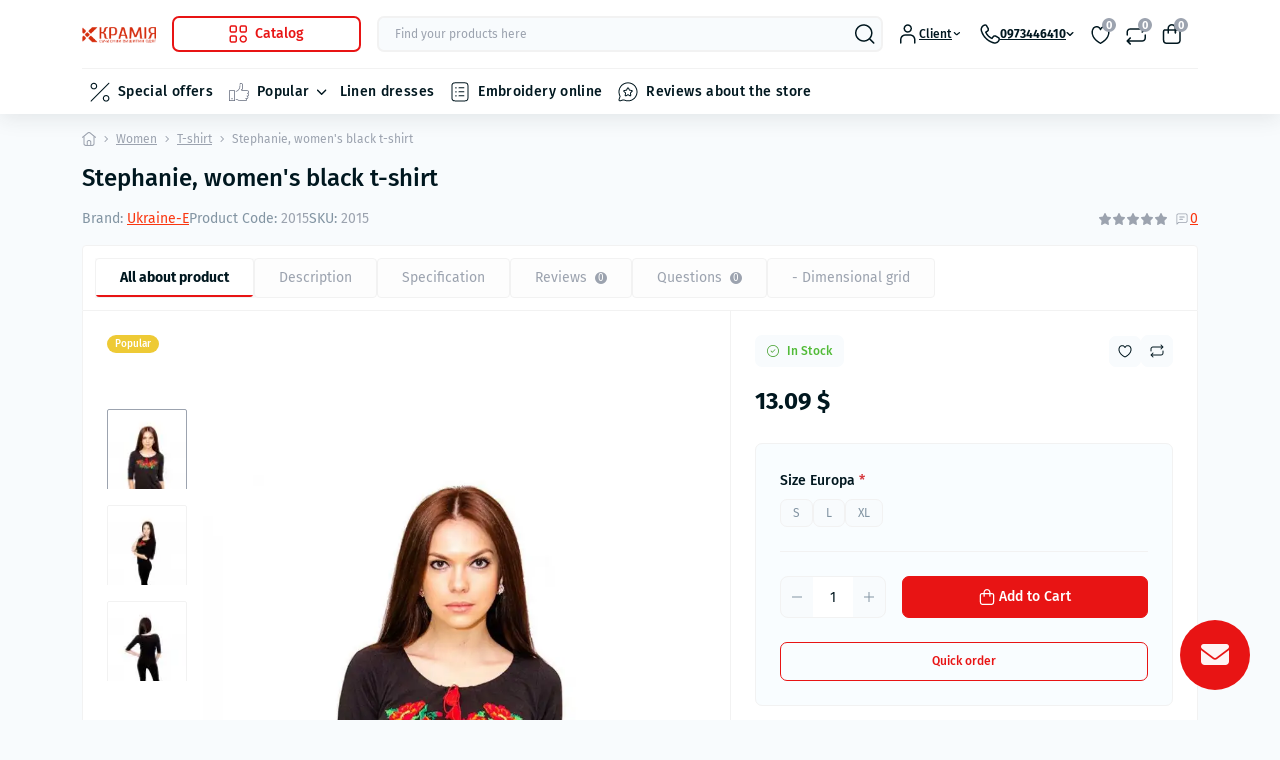

--- FILE ---
content_type: text/html; charset=utf-8
request_url: https://kram.kr.ua/en/zinki/futbolki/stephanie-women-s-black-t-shirt/
body_size: 344196
content:
<!DOCTYPE html>
<!--[if IE]><![endif]-->
<!--[if IE 8 ]><html prefix="og: https://ogp.me/ns# fb: https://ogp.me/ns/fb# product: https://ogp.me/ns/product# business: https://ogp.me/ns/business# place: https://ogp.me/ns/place#" dir="ltr" lang="en" class="ie8"><![endif]-->
<!--[if IE 9 ]><html prefix="og: https://ogp.me/ns# fb: https://ogp.me/ns/fb# product: https://ogp.me/ns/product# business: https://ogp.me/ns/business# place: https://ogp.me/ns/place#" dir="ltr" lang="en" class="ie9"><![endif]-->
<!--[if (gt IE 9)|!(IE)]><!-->
<html prefix="og: https://ogp.me/ns# fb: https://ogp.me/ns/fb# product: https://ogp.me/ns/product# business: https://ogp.me/ns/business# place: https://ogp.me/ns/place#" dir="ltr" lang="en" class="no-transition body-product dark-theme" data-oct-fonts="firasans">
<!--<![endif]-->
<head>
<meta charset="UTF-8" />
<meta name="viewport" content="width=device-width, initial-scale=1.0">
<title>Stephanie, women's black t-shirt -  купити за  550 грн.in Kramia (2015) | discounts up to 30% and free delivery from 3000 UAH!</title>
<meta content="Stephanie, women's black t-shirt -  купити за  550 грн.in Kramia (2015) | discounts up to 30% and free delivery from 3000 UAH!" />
<meta content="Stephanie, women's black t-shirt, price13.20 € -  Buy online with delivery across Ukraine ? Free delivery from 3000 UAH ✨ Guaranteed quality from the KRAMIIA store? Made in Ukraine!" />
<meta content="Крамія" />
<meta content="https://kram.kr.ua/en/zinki/futbolki/stephanie-women-s-black-t-shirt/" />
<meta content="https://kram.kr.ua/image/cache/catalog/image/catalog/demo/women/futbolk/IMG_0678-772x900.webp" />
<meta content="image/jpeg" />
<meta content="772" />
<meta content="900" />
<meta content="Stephanie, women's black t-shirt" />
<meta content="product" />
    <script id="octDetectTheme">
        (function() {
            const darkThemeColor = 'rgb(20, 20, 20)'; 
            let lightThemeColor = 'rgb(255, 255, 255)';

            const metaThemeColor = document.querySelector('[name="theme-color"]');
            if (metaThemeColor && metaThemeColor.hasAttribute('data-oct-theme-color')) {
                lightThemeColor = metaThemeColor.getAttribute('data-oct-theme-color');
            }

            const storedTheme = localStorage.getItem('theme');
            const deviceTheme = window.matchMedia("(prefers-color-scheme: dark)").matches ? 'dark' : 'light';
            const forceLightTheme = false;

            let initialTheme;

            if (storedTheme) {
                initialTheme = storedTheme;
            } else if (forceLightTheme) {
                initialTheme = 'light';
            } else {
                initialTheme = deviceTheme;
            }

            if (initialTheme) {
                document.documentElement.className = `${initialTheme}-theme`;
                if (metaThemeColor) {
                    metaThemeColor.setAttribute('content', initialTheme === 'dark' ? darkThemeColor : lightThemeColor);
                }
            }
        })();
    </script>
<!-- Google Tag Manager -->
<script id="octGtm">(function(w,d,s,l,i){w[l]=w[l]||[];w[l].push({'gtm.start':
new Date().getTime(),event:'gtm.js'});var f=d.getElementsByTagName(s)[0],
j=d.createElement(s),dl=l!='dataLayer'?'&l='+l:'';j.async=true;j.src=
'https://www.googletagmanager.com/gtm.js?id='+i+dl;f.parentNode.insertBefore(j,f);
})(window,document,'script','dataLayer','GTM-T2XX2QT');</script>
<!-- End Google Tag Manager -->
<meta name="robots" content="max-image-preview:large">
<base href="https://kram.kr.ua/" />
<meta name="description" content="Stephanie, women's black t-shirt, price13.20 € -  Buy online with delivery across Ukraine ? Free delivery from 3000 UAH ✨ Guaranteed quality from the KRAMIIA store? Made in Ukraine!" />
<meta name="keywords" content="Women, T-shirt" />

<link href="https://kram.kr.ua/catalog/view/theme/oct_deals/stylesheet/css/ed51a36e8f32708deb4277856048432e.css?20260115124610" rel="stylesheet" media="screen" />
<script src="https://kram.kr.ua/catalog/view/theme/oct_deals/stylesheet/css/a6e0dec14f7a5b79048c1a5fb2d94e08.js?20260115124609"></script>
<link href="https://kram.kr.ua/en/index.php?route=product/product&amp;product_id=" rel="canonical" />
<link href="https://kram.kr.ua/image/cache/catalog/image/catalog/demo/111/11111.webp" rel="icon" />
<!-- Global site tag (gtag.js) - Google Analytics -->
<script async src="https://www.googletagmanager.com/gtag/js?id=UA-55066355-3"></script>
<script id="octAnalytics">
	window.dataLayer = window.dataLayer || [];

	function gtag(){dataLayer.push(arguments);}

	gtag('js', new Date());

	gtag('config', 'UA-55066355-3');

	</script>

<script>
    let octFonts = localStorage.getItem('octFonts');
    let fontFamily = document.documentElement.getAttribute('data-oct-fonts');
    if (octFonts !== null) {
        var octHead  = document.getElementsByTagName('head')[0];
        var octLink  = document.createElement('link');
        octLink.rel  = 'stylesheet';
        octLink.type = 'text/css';
        octLink.href = location.protocol + '//' + location.host + `/catalog/view/theme/oct_deals/stylesheet/oct-fonts-${fontFamily}.css`;
        octLink.media = 'all';
        octHead.appendChild(octLink);
    }
</script>


				
			
<!--MDP v10 X Summary Card start-->
<meta property="twitter:card" content="summary_large_image">
<meta property="twitter:creator" content="@AllaFlorin">
<meta property="twitter:site" content="Stephanie, women s black t-shirt">
<meta property="twitter:title" content="Stephanie, women s black t-shirt">
<meta property="twitter:description" content="Stephanie, women s black t-shirt, price13.20 € - Buy online with delivery across Ukraine ? Free delivery from 3000 UAH ✨ Guaranteed quality from the KRAMIIA store? Made in Ukraine!">
<meta property="twitter:image" content="https://kram.kr.ua/image/cache/catalog/image/cache/catalog/demo/women/futbolk/IMG_0678-772x900-800x1200.webp" fetchpriority="high">
<meta property="twitter:image:alt" content="Stephanie, women s black t-shirt">
<!--MDP v10 X Summary Card end-->
<!--MDP v10 Open Graph start-->
<meta property="og:locale" content="en-gb">
<meta property="og:rich_attachment" content="true">
<meta property="og:site_name" content="Крамія">
<meta property="og:type" content="product">
<meta property="og:title" content="Stephanie, women s black t-shirt">
<meta property="og:description" content="Stephanie, women s black t-shirt, price13.20 € - Buy online with delivery across Ukraine ? Free delivery from 3000 UAH ✨ Guaranteed quality from the KRAMIIA store? Made in Ukraine!">
<meta property="og:image" content="https://kram.kr.ua/image/cache/catalog/image/cache/catalog/demo/women/futbolk/IMG_0678-772x900-800x1200.webp" fetchpriority="high">
<meta property="og:image:secure_url" content="https://kram.kr.ua/image/cache/catalog/image/cache/catalog/demo/women/futbolk/IMG_0678-772x900-800x1200.webp" fetchpriority="high">
<meta property="og:image:width" content="800">
<meta property="og:image:height" content="1200">
<meta property="og:url" content="https://kram.kr.ua/en/zinki/futbolki/stephanie-women-s-black-t-shirt/">
<meta property="business:contact_data:email" content="doroshenko.kram@gmail.com">
<meta property="business:contact_data:street_address" content="вул. Тамма 6">
<meta property="business:contact_data:locality" content="Кропивницький">
<meta property="business:contact_data:postal_code" content="25009">
<meta property="business:contact_data:country_name" content="Україна">
<meta property="place:location:latitude" content="48.49845360468697">
<meta property="place:location:longitude" content="32.234494844310944">
<meta property="business:contact_data:phone_number" content="+380973446410">
<meta property="fb:profile_id" content="https://www.facebook.com/kram2015">
<meta property="product:product_link" content="https://kram.kr.ua/en/zinki/futbolki/stephanie-women-s-black-t-shirt/">
<meta property="product:brand" content="Ukraine-E">
<meta property="product:category" content="Women">
<meta property="product:availability" content="InStock">
<meta property="product:condition" content="new">
<meta property="product:upc" content="2015">
<meta property="product:color" content="Чорний">
<meta property="product:target_gender" content="unisex">
<meta property="product:price:amount" content="13.09">
<meta property="product:price:currency" content="USD">
<!--MDP v10 Open Graph end-->
<link rel="alternate" hreflang="uk" href="https://kram.kr.ua/zinki/futbolki/maya-ginocha-vishita-futbolka-chorna/" />
<link rel="alternate" hreflang="x-default" href="https://kram.kr.ua/zinki/futbolki/maya-ginocha-vishita-futbolka-chorna/" />
<link rel="alternate" hreflang="en" href="https://kram.kr.ua/en/zinki/futbolki/stephanie-women-s-black-t-shirt/" />
<link rel="alternate" hreflang="ru-UA" href="https://kram.kr.ua/ru/zinki/futbolki/stefaniya-zhenskaya-futbolka-chernaya/" />
<style>
    :root {
        --ds-main-font: 'Fira Sans', sans-serif;
    }
#credential_picker_container {z-index:130001 !important;top:5px;left:5px;}
.popup-social .social_block {display:flex;flex-wrap:wrap;margin:4px auto;}

.popup-social .social_block {display:flex;flex-wrap:wrap;margin:4px auto;}

		:root {
   --sl-primary-color: #229ac8;
   --otp-primary-color: #229ac8;
}
#regular-field-customer_group_id {
	margin: 0 auto;
	display: flex !important;
}

#regular-field-customer_group_id .control-label {
	display: none;
}

.radio-toolbar {
	justify-content: center;
    display: flex;
    flex-wrap: wrap;
}

.radio-toolbar label {
	cursor: pointer;
	margin-bottom: 15px;
}

.radio-toolbar input[type="radio"] {
	opacity: 0;
}

.radio-toolbar input[type="radio"] + span {
	font-family: Rubik-Light;
	font-size: 18px;
	color: #B3CEFB;
	padding: 10px;
	transition: all 0.4s;
	-webkit-transition: all 0.4s;
    white-space: nowrap;
}

@media (max-width: 767px) {
	.radio-toolbar input[type="radio"] + span {
		font-size: 12px;
	}
}

.radio-toolbar input[type="radio"]:checked + span {
	color: #D9E7FD;
    background-color: #4285F4;
}

.radio-toolbar input[type="radio"]:focus + span {
	color: #fff;
}
	
    :root {
          --ex-color-text-default: rgb(239, 62, 62) !important;
              --ex-color-text-select-hover: rgb(7, 0, 0) !important;
              --ex-bg-default: rgb(255, 255, 255) !important;
              --ex-bg-select-hover: rgb(109, 195, 79) !important;
              --ex-border-default: rgb(23, 23, 23) !important;
                                                    }
  
.dark-theme .ldev-question .collapse.in, .ldev-question {
  color: #4A5057 !important;
}

</style>
<link rel="preload" href="https://kram.kr.ua/image/cache/catalog/image/catalog/demo/logo/logo_2025_3.webp" as="image">

<link rel="preload" href="https://kram.kr.ua/image/cache/catalog/image/cache/catalog/demo/women/futbolk/IMG_0678-772x900-800x1200.webp" fetchpriority="high" as="image">
</head>
<body data-popup-options="true" data-width="medium">

<div id="g_id_onload"
	data-client_id="372978028121-4n61o53qgb2o0fc3juetvtt8tjpqdct9.apps.googleusercontent.com"
	data-auto_select="true"
	data-callback="handleCredentialResponse"
	data-cancel_on_tap_outside="true"
	data-context="signin">
</div>
<script>
	function handleCredentialResponse(response) {
		fetch('https://kram.kr.ua/en/index.php?route=extension/module/sociallogin/googleautosignin', {
			method: 'POST',
			headers: { 'Content-Type': 'application/x-www-form-urlencoded', },
			body: 'credential=' + encodeURIComponent(response.credential)
		})
		.then(response => response.json())
		.then(data => data.redirect && window.location.reload())
		.catch(error => console.error('Error:', error));
	}
</script>

<script src="https://accounts.google.com/gsi/client" async defer></script>

			
<div id="ds_livesearch_mobile"></div>
<!-- Google Tag Manager (noscript) -->
<noscript><iframe src="https://www.googletagmanager.com/ns.html?id=GTM-T2XX2QT" height="0" width="0" style="display:none;visibility:hidden"></iframe></noscript>
<!-- End Google Tag Manager (noscript) -->
<header class="ds-header sticky-top pt-2 pt-xl-3 pb-2 pb-xl-0 with-categories-menu">
    <div class="container-xl">
        <div class="d-flex flex-row align-items-center justify-content-between mb-xl-3">
            <div class="ds-header-left d-flex align-items-center">
                <button type="button" class="ds-header-menu-button button button-transparent me-3 d-xl-none" data-sidebar="catalog" aria-label="Menu" onclick="mobileMenu();">
                    <span class="button-icon button-icon-menu"></span>
                </button>
                                                                                <a href="https://kram.kr.ua/en/" title="Logo">
                            <img id="logo" src="https://kram.kr.ua/image/cache/catalog/image/catalog/demo/logo/logo_2025_3.webp" width="266" height="68"  title="Крамія" alt="Крамія" width="500" height="100" />
                        </a>
                                                                            <button type="button" class="ds-header-catalog-button button button-outline button-outline-primary button-large br-7 ms-3 d-none d-xl-flex">
        <svg width="18" height="18" viewBox="0 0 18 18" fill="none" xmlns="http://www.w3.org/2000/svg">
            <path
                d="M14.25 17.75C12.183 17.75 10.5 16.068 10.5 14C10.5 11.932 12.183 10.25 14.25 10.25C16.317 10.25 18 11.932 18 14C18 16.068 16.317 17.75 14.25 17.75ZM14.25 11.75C13.01 11.75 12 12.759 12 14C12 15.241 13.01 16.25 14.25 16.25C15.49 16.25 16.5 15.241 16.5 14C16.5 12.759 15.49 11.75 14.25 11.75ZM15.75 7.75H12.75C11.341 7.75 10.5 6.909 10.5 5.5V2.5C10.5 1.091 11.341 0.25 12.75 0.25H15.75C17.159 0.25 18 1.091 18 2.5V5.5C18 6.909 17.159 7.75 15.75 7.75ZM12.75 1.75C12.161 1.75 12 1.911 12 2.5V5.5C12 6.089 12.161 6.25 12.75 6.25H15.75C16.339 6.25 16.5 6.089 16.5 5.5V2.5C16.5 1.911 16.339 1.75 15.75 1.75H12.75ZM5.75 7.75H2.75C1.341 7.75 0.5 6.909 0.5 5.5V2.5C0.5 1.091 1.341 0.25 2.75 0.25H5.75C7.159 0.25 8 1.091 8 2.5V5.5C8 6.909 7.159 7.75 5.75 7.75ZM2.75 1.75C2.161 1.75 2 1.911 2 2.5V5.5C2 6.089 2.161 6.25 2.75 6.25H5.75C6.339 6.25 6.5 6.089 6.5 5.5V2.5C6.5 1.911 6.339 1.75 5.75 1.75H2.75ZM5.75 17.75H2.75C1.341 17.75 0.5 16.909 0.5 15.5V12.5C0.5 11.091 1.341 10.25 2.75 10.25H5.75C7.159 10.25 8 11.091 8 12.5V15.5C8 16.909 7.159 17.75 5.75 17.75ZM2.75 11.75C2.161 11.75 2 11.911 2 12.5V15.5C2 16.089 2.161 16.25 2.75 16.25H5.75C6.339 16.25 6.5 16.089 6.5 15.5V12.5C6.5 11.911 6.339 11.75 5.75 11.75H2.75Z"
                fill="#00A8E8"></path>
        </svg>
        <span class="button-text fsz-14">Catalog</span>
    </button>
    <div class="ds-menu-catalog ds-menu-main-catalog">
        <div class="ds-sidebar-header d-flex align-items-center justify-content-between py-2 px-3">
			<div class="fw-700 dark-text fsz-16">
				Catalog
			</div>
			<button type="button" class="button button-light br-10 ds-sidebar-close" data-sidebar="catalogclose" aria-label="Close">
				<span class="menu-close-icon"></span>
			</button>
		</div>
        <nav class="ds-menu-catalog-inner">
            <ul class="ds-menu-catalog-items br-4">
                                    <li class="ds-menu-catalog-item d-flex align-items-center justify-content-between fsz-14 dark-text">
                                                                                    <a href="https://kram.kr.ua/en/zinki/"  class="ds-menu-maincategories-item-title fsz-14 dark-text fw-500">Women</a>
                                                                                                        <span class="menu-chevron-icon"></span>
                                                                            <div class="ds-menu-catalog">
                                <div class="ds-sidebar-header d-flex align-items-center justify-content-between py-2 px-3">
                                    <div class="ds-sidebar-header-back fw-700 dark-text fsz-16 d-flex align-items-center" data-sidebar="catalogback">
                                        <span class="menu-back-icon"></span>
                                        Catalog
                                    </div>
                                    <button type="button" class="button button-light br-10 ds-sidebar-close" data-sidebar="catalogclose" aria-label="Close">
                                        <span class="menu-close-icon"></span>
                                    </button>
                                </div>
                                <div class="ds-menu-catalog-inner">
                                                                        <ul class="ds-menu-catalog-items">
                                                                                    <li class="ds-menu-catalog-item d-flex align-items-center justify-content-between fsz-14 dark-text">
                                                <a href="https://kram.kr.ua/en/zinki/bluza-dovgi/" title="Shirts" class="d-flex align-items-center">
                                                    Shirts
                                                </a>
                                                                                            </li>
                                                                                    <li class="ds-menu-catalog-item d-flex align-items-center justify-content-between fsz-14 dark-text">
                                                <a href="https://kram.kr.ua/en/zinki/sukni-dovgi/" title="Dresses" class="d-flex align-items-center">
                                                    Dresses
                                                </a>
                                                                                            </li>
                                                                                    <li class="ds-menu-catalog-item d-flex align-items-center justify-content-between fsz-14 dark-text">
                                                <a href="https://kram.kr.ua/en/zinki/viazani-vurobu/" title="Knitwear" class="d-flex align-items-center">
                                                    Knitwear
                                                </a>
                                                                                            </li>
                                                                                    <li class="ds-menu-catalog-item d-flex align-items-center justify-content-between fsz-14 dark-text">
                                                <a href="https://kram.kr.ua/en/zinki/svetru/" title="Sweatshirt" class="d-flex align-items-center">
                                                    Sweatshirt
                                                </a>
                                                                                            </li>
                                                                                    <li class="ds-menu-catalog-item d-flex align-items-center justify-content-between fsz-14 dark-text">
                                                <a href="https://kram.kr.ua/en/zinki/futbolki/" title="T-shirt" class="d-flex align-items-center">
                                                    T-shirt
                                                </a>
                                                                                            </li>
                                                                                    <li class="ds-menu-catalog-item d-flex align-items-center justify-content-between fsz-14 dark-text">
                                                <a href="https://kram.kr.ua/en/zinki/vushiti-kostumy/" title="SKIRTS, pants" class="d-flex align-items-center">
                                                    SKIRTS, pants
                                                </a>
                                                                                            </li>
                                                                                    <li class="ds-menu-catalog-item d-flex align-items-center justify-content-between fsz-14 dark-text">
                                                <a href="https://kram.kr.ua/en/zinki/sport/" title="Tracksuits" class="d-flex align-items-center">
                                                    Tracksuits
                                                </a>
                                                                                            </li>
                                                                                    <li class="ds-menu-catalog-item d-flex align-items-center justify-content-between fsz-14 dark-text">
                                                <a href="https://kram.kr.ua/en/zinki/pleteni-poyasu/" title="Braided belts for embroidery" class="d-flex align-items-center">
                                                    Braided belts for embroidery
                                                </a>
                                                                                            </li>
                                                                                    <li class="ds-menu-catalog-item d-flex align-items-center justify-content-between fsz-14 dark-text">
                                                <a href="https://kram.kr.ua/en/zinki/verhniy-odyag/" title="Outerwear for women" class="d-flex align-items-center">
                                                    Outerwear for women
                                                </a>
                                                                                            </li>
                                                                                    <li class="ds-menu-catalog-item d-flex align-items-center justify-content-between fsz-14 dark-text">
                                                <a href="https://kram.kr.ua/en/zinki/narecheni/" title="Wedding clothes" class="d-flex align-items-center">
                                                    Wedding clothes
                                                </a>
                                                                                            </li>
                                                                                                                            <li class="ds-menu-list-landings">
                                                <ul>
                                                                                                                                                                    <li class="d-flex flex-column">
                                                            <span class="ds-megamenu-children-title fw-700 mb-2">By color</span>
                                                                                                                        <a href="https://kram.kr.ua/en/zinki/bluza-dovgi/bezh-zinky" title="Вишиванка бежева" class="ds-menu-list-landings-link fsz-14">Вишиванка бежева</a>
                                                                                                                    </li>
                                                                                                                                                            </ul>
                                            </li>
                                                                            </ul>
                                </div>
                            </div>
                                                                    </li>
                                    <li class="ds-menu-catalog-item d-flex align-items-center justify-content-between fsz-14 dark-text">
                                                                                    <a href="https://kram.kr.ua/en/choloviki/"  class="ds-menu-maincategories-item-title fsz-14 dark-text fw-500">Men's clothing</a>
                                                                                                        <span class="menu-chevron-icon"></span>
                                                                            <div class="ds-menu-catalog">
                                <div class="ds-sidebar-header d-flex align-items-center justify-content-between py-2 px-3">
                                    <div class="ds-sidebar-header-back fw-700 dark-text fsz-16 d-flex align-items-center" data-sidebar="catalogback">
                                        <span class="menu-back-icon"></span>
                                        Catalog
                                    </div>
                                    <button type="button" class="button button-light br-10 ds-sidebar-close" data-sidebar="catalogclose" aria-label="Close">
                                        <span class="menu-close-icon"></span>
                                    </button>
                                </div>
                                <div class="ds-menu-catalog-inner">
                                                                        <ul class="ds-menu-catalog-items">
                                                                                    <li class="ds-menu-catalog-item d-flex align-items-center justify-content-between fsz-14 dark-text">
                                                <a href="https://kram.kr.ua/en/choloviki/choloviki-dovgi/" title="Men's embroidered shirt" class="d-flex align-items-center">
                                                    Men's embroidered shirt
                                                </a>
                                                                                            </li>
                                                                                    <li class="ds-menu-catalog-item d-flex align-items-center justify-content-between fsz-14 dark-text">
                                                <a href="https://kram.kr.ua/en/choloviki/svitshot-chol/" title="Men's sweatshirts" class="d-flex align-items-center">
                                                    Men's sweatshirts
                                                </a>
                                                                                            </li>
                                                                                    <li class="ds-menu-catalog-item d-flex align-items-center justify-content-between fsz-14 dark-text">
                                                <a href="https://kram.kr.ua/en/choloviki/choloviki-futbolki/" title="Embroidered T-shirts" class="d-flex align-items-center">
                                                    Embroidered T-shirts
                                                </a>
                                                                                                    <span class="menu-chevron-icon"></span>
                                                    <div class="ds-menu-catalog">
                                                        <div class="ds-sidebar-header d-flex align-items-center justify-content-between py-2 px-3 d-xl-none">
                                                            <div class="ds-sidebar-header-back fw-700 dark-text fsz-16 d-flex align-items-center" data-sidebar="catalogback">
                                                                <span class="menu-back-icon"></span>
                                                                Embroidered T-shirts
                                                            </div>
                                                            <button type="button" class="button button-light br-10 ds-sidebar-close" data-sidebar="catalogclose" aria-label="Close">
                                                                <span class="menu-close-icon"></span>
                                                            </button>
                                                        </div>
                                                        <div class="ds-menu-catalog-inner">
                                                            <ul class="ds-menu-catalog-items">
                                                                                                                                                                                                    <li class="ds-menu-list-landings">
                                                                        <ul>
                                                                                                                                                                                                                                            <li class="d-flex flex-column">
                                                                                    <span class="ds-megamenu-children-title fw-700 mb-2">Buy embroidered men's T-shirts</span>
                                                                                                                                                                        <a href="https://kram.kr.ua/en/choloviki/choloviki-futbolki/?ocf=F21S2V3726857059" title="White color" class="ds-menu-list-landings-link fsz-14">White color</a>
                                                                                                                                                                        <a href="https://kram.kr.ua/en/choloviki/choloviki-futbolki/?ocf=F21S2V3969099781" title="Black color" class="ds-menu-list-landings-link fsz-14">Black color</a>
                                                                                                                                                                    </li>
                                                                                                                                                                                                                                    </ul>
                                                                    </li>
                                                                                                                            </ul>
                                                                                                                    </div>
                                                    </div>
                                                                                            </li>
                                                                                                                    </ul>
                                </div>
                            </div>
                                                                    </li>
                                    <li class="ds-menu-catalog-item d-flex align-items-center justify-content-between fsz-14 dark-text">
                                                                                    <a href="https://kram.kr.ua/en/chloptci/"  class="ds-menu-maincategories-item-title fsz-14 dark-text fw-500">Clothes for a boy</a>
                                                                                                        <span class="menu-chevron-icon"></span>
                                                                            <div class="ds-menu-catalog">
                                <div class="ds-sidebar-header d-flex align-items-center justify-content-between py-2 px-3">
                                    <div class="ds-sidebar-header-back fw-700 dark-text fsz-16 d-flex align-items-center" data-sidebar="catalogback">
                                        <span class="menu-back-icon"></span>
                                        Catalog
                                    </div>
                                    <button type="button" class="button button-light br-10 ds-sidebar-close" data-sidebar="catalogclose" aria-label="Close">
                                        <span class="menu-close-icon"></span>
                                    </button>
                                </div>
                                <div class="ds-menu-catalog-inner">
                                                                        <ul class="ds-menu-catalog-items">
                                                                                    <li class="ds-menu-catalog-item d-flex align-items-center justify-content-between fsz-14 dark-text">
                                                <a href="https://kram.kr.ua/en/chloptci/sorochky-hlopchyky/" title="Shirts" class="d-flex align-items-center">
                                                    Shirts
                                                </a>
                                                                                            </li>
                                                                                    <li class="ds-menu-catalog-item d-flex align-items-center justify-content-between fsz-14 dark-text">
                                                <a href="https://kram.kr.ua/en/chloptci/svitshot-hlop/" title="SVITSHOT (jumper)" class="d-flex align-items-center">
                                                    SVITSHOT (jumper)
                                                </a>
                                                                                            </li>
                                                                                    <li class="ds-menu-catalog-item d-flex align-items-center justify-content-between fsz-14 dark-text">
                                                <a href="https://kram.kr.ua/en/chloptci/futbolky/" title="T-shirts" class="d-flex align-items-center">
                                                    T-shirts
                                                </a>
                                                                                            </li>
                                                                                                                    </ul>
                                </div>
                            </div>
                                                                    </li>
                                    <li class="ds-menu-catalog-item d-flex align-items-center justify-content-between fsz-14 dark-text">
                                                                                    <a href="https://kram.kr.ua/en/divchata/"  class="ds-menu-maincategories-item-title fsz-14 dark-text fw-500">Clothes for girls</a>
                                                                                                        <span class="menu-chevron-icon"></span>
                                                                            <div class="ds-menu-catalog">
                                <div class="ds-sidebar-header d-flex align-items-center justify-content-between py-2 px-3">
                                    <div class="ds-sidebar-header-back fw-700 dark-text fsz-16 d-flex align-items-center" data-sidebar="catalogback">
                                        <span class="menu-back-icon"></span>
                                        Catalog
                                    </div>
                                    <button type="button" class="button button-light br-10 ds-sidebar-close" data-sidebar="catalogclose" aria-label="Close">
                                        <span class="menu-close-icon"></span>
                                    </button>
                                </div>
                                <div class="ds-menu-catalog-inner">
                                                                        <ul class="ds-menu-catalog-items">
                                                                                    <li class="ds-menu-catalog-item d-flex align-items-center justify-content-between fsz-14 dark-text">
                                                <a href="https://kram.kr.ua/en/divchata/divchata-bluzky/" title="Blouses" class="d-flex align-items-center">
                                                    Blouses
                                                </a>
                                                                                            </li>
                                                                                    <li class="ds-menu-catalog-item d-flex align-items-center justify-content-between fsz-14 dark-text">
                                                <a href="https://kram.kr.ua/en/divchata/divchata-sukni/" title="Embroidered dresses for girls" class="d-flex align-items-center">
                                                    Embroidered dresses for girls
                                                </a>
                                                                                            </li>
                                                                                    <li class="ds-menu-catalog-item d-flex align-items-center justify-content-between fsz-14 dark-text">
                                                <a href="https://kram.kr.ua/en/divchata/divchata-svitshot/" title="Sweatshirts, jumpers" class="d-flex align-items-center">
                                                    Sweatshirts, jumpers
                                                </a>
                                                                                            </li>
                                                                                    <li class="ds-menu-catalog-item d-flex align-items-center justify-content-between fsz-14 dark-text">
                                                <a href="https://kram.kr.ua/en/divchata/divchata-spidnytsi/" title="SKIRTS, aprons" class="d-flex align-items-center">
                                                    SKIRTS, aprons
                                                </a>
                                                                                            </li>
                                                                                    <li class="ds-menu-catalog-item d-flex align-items-center justify-content-between fsz-14 dark-text">
                                                <a href="https://kram.kr.ua/en/divchata/futbolky-girl/" title="T-shirts" class="d-flex align-items-center">
                                                    T-shirts
                                                </a>
                                                                                            </li>
                                                                                                                    </ul>
                                </div>
                            </div>
                                                                    </li>
                                    <li class="ds-menu-catalog-item d-flex align-items-center justify-content-between fsz-14 dark-text">
                                                                                    <a href="https://kram.kr.ua/en/tekctyl/"  class="ds-menu-maincategories-item-title fsz-14 dark-text fw-500">Textile</a>
                                                                                                        <span class="menu-chevron-icon"></span>
                                                                            <div class="ds-menu-catalog">
                                <div class="ds-sidebar-header d-flex align-items-center justify-content-between py-2 px-3">
                                    <div class="ds-sidebar-header-back fw-700 dark-text fsz-16 d-flex align-items-center" data-sidebar="catalogback">
                                        <span class="menu-back-icon"></span>
                                        Catalog
                                    </div>
                                    <button type="button" class="button button-light br-10 ds-sidebar-close" data-sidebar="catalogclose" aria-label="Close">
                                        <span class="menu-close-icon"></span>
                                    </button>
                                </div>
                                <div class="ds-menu-catalog-inner">
                                                                        <ul class="ds-menu-catalog-items">
                                                                                    <li class="ds-menu-catalog-item d-flex align-items-center justify-content-between fsz-14 dark-text">
                                                <a href="https://kram.kr.ua/en/tekctyl/hreschennia/" title="Cryshma" class="d-flex align-items-center">
                                                    Cryshma
                                                </a>
                                                                                            </li>
                                                                                    <li class="ds-menu-catalog-item d-flex align-items-center justify-content-between fsz-14 dark-text">
                                                <a href="https://kram.kr.ua/en/tekctyl/velikodni-ryshnuku/" title="Easter towels" class="d-flex align-items-center">
                                                    Easter towels
                                                </a>
                                                                                            </li>
                                                                                    <li class="ds-menu-catalog-item d-flex align-items-center justify-content-between fsz-14 dark-text">
                                                <a href="https://kram.kr.ua/en/tekctyl/kuhniya/" title="For the kitchen" class="d-flex align-items-center">
                                                    For the kitchen
                                                </a>
                                                                                            </li>
                                                                                    <li class="ds-menu-catalog-item d-flex align-items-center justify-content-between fsz-14 dark-text">
                                                <a href="https://kram.kr.ua/en/tekctyl/postilna-bilizna/" title="LINENS" class="d-flex align-items-center">
                                                    LINENS
                                                </a>
                                                                                            </li>
                                                                                    <li class="ds-menu-catalog-item d-flex align-items-center justify-content-between fsz-14 dark-text">
                                                <a href="https://kram.kr.ua/en/tekctyl/skatertunu/" title="Tablecloths, napkins, towels" class="d-flex align-items-center">
                                                    Tablecloths, napkins, towels
                                                </a>
                                                                                            </li>
                                                                                    <li class="ds-menu-catalog-item d-flex align-items-center justify-content-between fsz-14 dark-text">
                                                <a href="https://kram.kr.ua/en/tekctyl/rushnuku/" title=" Wedding towels" class="d-flex align-items-center">
                                                     Wedding towels
                                                </a>
                                                                                            </li>
                                                                                                                    </ul>
                                </div>
                            </div>
                                                                    </li>
                                    <li class="ds-menu-catalog-item d-flex align-items-center justify-content-between fsz-14 dark-text">
                                                                                    <a href="https://kram.kr.ua/en/accessories/"  class="ds-menu-maincategories-item-title fsz-14 dark-text fw-500">Accessories</a>
                                                                                                        <span class="menu-chevron-icon"></span>
                                                                            <div class="ds-menu-catalog">
                                <div class="ds-sidebar-header d-flex align-items-center justify-content-between py-2 px-3">
                                    <div class="ds-sidebar-header-back fw-700 dark-text fsz-16 d-flex align-items-center" data-sidebar="catalogback">
                                        <span class="menu-back-icon"></span>
                                        Catalog
                                    </div>
                                    <button type="button" class="button button-light br-10 ds-sidebar-close" data-sidebar="catalogclose" aria-label="Close">
                                        <span class="menu-close-icon"></span>
                                    </button>
                                </div>
                                <div class="ds-menu-catalog-inner">
                                                                        <ul class="ds-menu-catalog-items">
                                                                                    <li class="ds-menu-catalog-item d-flex align-items-center justify-content-between fsz-14 dark-text">
                                                <a href="https://kram.kr.ua/en/accessories/sumky/" title="Bags and caps" class="d-flex align-items-center">
                                                    Bags and caps
                                                </a>
                                                                                            </li>
                                                                                    <li class="ds-menu-catalog-item d-flex align-items-center justify-content-between fsz-14 dark-text">
                                                <a href="https://kram.kr.ua/en/accessories/bizhuteriia/" title="Jewelry from metals" class="d-flex align-items-center">
                                                    Jewelry from metals
                                                </a>
                                                                                            </li>
                                                                                    <li class="ds-menu-catalog-item d-flex align-items-center justify-content-between fsz-14 dark-text">
                                                <a href="https://kram.kr.ua/en/accessories/hustky/" title="Women's Ukrainian scarves" class="d-flex align-items-center">
                                                    Women's Ukrainian scarves
                                                </a>
                                                                                            </li>
                                                                                    <li class="ds-menu-catalog-item d-flex align-items-center justify-content-between fsz-14 dark-text">
                                                <a href="https://kram.kr.ua/en/accessories/prekrasu-na-golovy/" title="Wreaths" class="d-flex align-items-center">
                                                    Wreaths
                                                </a>
                                                                                            </li>
                                                                                    <li class="ds-menu-catalog-item d-flex align-items-center justify-content-between fsz-14 dark-text">
                                                <a href="https://kram.kr.ua/en/accessories/%D0%B2eads/" title="Necklace" class="d-flex align-items-center">
                                                    Necklace
                                                </a>
                                                                                            </li>
                                                                                    <li class="ds-menu-catalog-item d-flex align-items-center justify-content-between fsz-14 dark-text">
                                                <a href="https://kram.kr.ua/en/accessories/kulchyky/" title="Embroidered beads" class="d-flex align-items-center">
                                                    Embroidered beads
                                                </a>
                                                                                            </li>
                                                                                    <li class="ds-menu-catalog-item d-flex align-items-center justify-content-between fsz-14 dark-text">
                                                <a href="https://kram.kr.ua/en/accessories/vyshyti-shkarpetky/" title="Socks with embroidery" class="d-flex align-items-center">
                                                    Socks with embroidery
                                                </a>
                                                                                            </li>
                                                                                    <li class="ds-menu-catalog-item d-flex align-items-center justify-content-between fsz-14 dark-text">
                                                <a href="https://kram.kr.ua/en/accessories/sharf/" title="SCARVES" class="d-flex align-items-center">
                                                    SCARVES
                                                </a>
                                                                                            </li>
                                                                                    <li class="ds-menu-catalog-item d-flex align-items-center justify-content-between fsz-14 dark-text">
                                                <a href="https://kram.kr.ua/en/accessories/vzutia/" title="Shoes with embroidery" class="d-flex align-items-center">
                                                    Shoes with embroidery
                                                </a>
                                                                                            </li>
                                                                                                                    </ul>
                                </div>
                            </div>
                                                                    </li>
                                    <li class="ds-menu-catalog-item d-flex align-items-center justify-content-between fsz-14 dark-text">
                                                                                    <a href="https://kram.kr.ua/en/schini_kostymu/"  class="ds-menu-maincategories-item-title fsz-14 dark-text fw-500">Stage costumes</a>
                                                                                                        <span class="menu-chevron-icon"></span>
                                                                            <div class="ds-menu-catalog">
                                <div class="ds-sidebar-header d-flex align-items-center justify-content-between py-2 px-3">
                                    <div class="ds-sidebar-header-back fw-700 dark-text fsz-16 d-flex align-items-center" data-sidebar="catalogback">
                                        <span class="menu-back-icon"></span>
                                        Catalog
                                    </div>
                                    <button type="button" class="button button-light br-10 ds-sidebar-close" data-sidebar="catalogclose" aria-label="Close">
                                        <span class="menu-close-icon"></span>
                                    </button>
                                </div>
                                <div class="ds-menu-catalog-inner">
                                                                        <ul class="ds-menu-catalog-items">
                                                                                    <li class="ds-menu-catalog-item d-flex align-items-center justify-content-between fsz-14 dark-text">
                                                <a href="https://kram.kr.ua/en/schini_kostymu/aksesuary-kostum/" title="ACCESSORIES" class="d-flex align-items-center">
                                                    ACCESSORIES
                                                </a>
                                                                                            </li>
                                                                                    <li class="ds-menu-catalog-item d-flex align-items-center justify-content-between fsz-14 dark-text">
                                                <a href="https://kram.kr.ua/en/schini_kostymu/korsetky/" title="Modern Ukrainian corsets" class="d-flex align-items-center">
                                                    Modern Ukrainian corsets
                                                </a>
                                                                                            </li>
                                                                                    <li class="ds-menu-catalog-item d-flex align-items-center justify-content-between fsz-14 dark-text">
                                                <a href="https://kram.kr.ua/en/schini_kostymu/ochipky/" title="OCHIPKY" class="d-flex align-items-center">
                                                    OCHIPKY
                                                </a>
                                                                                            </li>
                                                                                    <li class="ds-menu-catalog-item d-flex align-items-center justify-content-between fsz-14 dark-text">
                                                <a href="https://kram.kr.ua/en/schini_kostymu/plahty/" title="Skirts, sheets" class="d-flex align-items-center">
                                                    Skirts, sheets
                                                </a>
                                                                                            </li>
                                                                                                                    </ul>
                                </div>
                            </div>
                                                                    </li>
                                    <li class="ds-menu-catalog-item d-flex align-items-center justify-content-between fsz-14 dark-text">
                                                                                    <a href="https://kram.kr.ua/en/embroidered-with-beads-en/"  class="ds-menu-maincategories-item-title fsz-14 dark-text fw-500">The icons are embroidered with beads</a>
                                                                                                                                                </li>
                                    <li class="ds-menu-catalog-item d-flex align-items-center justify-content-between fsz-14 dark-text">
                                                                                    <a href="https://kram.kr.ua/en/vushivka-program/"  class="ds-menu-maincategories-item-title fsz-14 dark-text fw-500">Embroidery design </a>
                                                                                                                                                </li>
                                    <li class="ds-menu-catalog-item d-flex align-items-center justify-content-between fsz-14 dark-text">
                                                                                    <a href="https://kram.kr.ua/en/nashivka/"  class="ds-menu-maincategories-item-title fsz-14 dark-text fw-500">Patches</a>
                                                                                                                                                </li>
                            </ul>
        </nav>
    </div>

                            </div>
            <div class="ds-header-right d-flex align-items-center flex-grow-1 justify-content-end pe-md-3">
                <form id="search" class="ds-header-search align-items-center ps-0 ps-md-3">
	<button type="button" class="ds-header-search-close button button-transparent d-md-none" aria-label="Close search">
		<svg width="14" height="14" viewBox="0 0 14 14" fill="none" xmlns="http://www.w3.org/2000/svg">
			<path d="M1 1L13 13M1 13L13 1" stroke="#D84040" stroke-width="1.33333" stroke-linecap="round" stroke-linejoin="round"/>
		</svg>
	</button>
	<input id="searchInput" type="text" name="search" value="" placeholder="Find your products here" class="form-control fsz-12 br-7">
	<button type="button" aria-label="Search" id="ds-search-button" class="ds-header-search-button button button-transparent">
		<svg width="20" height="20" viewBox="0 0 20 20" fill="none"
			xmlns="http://www.w3.org/2000/svg">
			<path
				d="M19.2802 18.47L15.4392 14.629C16.7232 13.106 17.5002 11.143 17.5002 9C17.5002 4.175 13.5752 0.25 8.75021 0.25C3.92521 0.25 0.000213623 4.175 0.000213623 9C0.000213623 13.825 3.92521 17.75 8.75021 17.75C10.8932 17.75 12.8562 16.973 14.3792 15.689L18.2202 19.53C18.3662 19.676 18.5582 19.75 18.7502 19.75C18.9422 19.75 19.1342 19.677 19.2802 19.53C19.5732 19.238 19.5732 18.763 19.2802 18.47ZM1.50021 9C1.50021 5.002 4.75221 1.75 8.75021 1.75C12.7482 1.75 16.0002 5.002 16.0002 9C16.0002 12.998 12.7482 16.25 8.75021 16.25C4.75221 16.25 1.50021 12.998 1.50021 9Z"
				fill="#00171F" />
		</svg>
	</button>
			<div id="ds_livesearch" class="ds-livesearch">
			<div class="ds-livesearch-inner"></div>
		</div>
	</form>

	<script>
		function clearLiveSearch() {
			$('#overlay').removeClass('active');
			$('#overlay').removeClass('transparent');
			$('#ds_livesearch').removeClass('expanded');
			$('.ds-livesearch-inner').html('');
			$('#searchInput').val('').removeClass('active');
			$('body').removeClass('no-scroll');
		}

		$(document).ready(function() {
			openMobileSearch();

			let timer, delay = 500;

			$('#searchInput').keyup(function(event) {
				switch(event.keyCode) {
					case 37:
					case 39:
					case 38:
					case 40:
						return;
					case 27:
						clearLiveSearch();
						return;
				}

				clearTimeout(timer);

				timer = setTimeout(function() {
					let value = $('#search input[name=\'search\']').val();
					const overlay = document.getElementById('overlay');

					if (value.length >= 2) {
						let key = encodeURIComponent(value);
						octsearch.search(key, 'desktop');
					} else if (value.length === 0) {
						clearLiveSearch();
					}

					overlay.addEventListener('click', (e) => {
						const target = e.target;
						target.classList.remove('active');
						clearLiveSearch();
					});

				}, delay );
			});
		});

		var octsearch = {
			'search': function(key, type) {
				$.ajax({
					url: 'index.php?route=octemplates/module/oct_live_search',
					type: 'post',
					data: 'key=' + key,
					dataType: 'html',
					cache: false,
					beforeSend: function() {

						$('#ds_livesearch').addClass('expanded');
						let loader = document.createElement('div');

						loader.classList.add('spinner-border');
						loader.setAttribute('role', 'status');
						loader.innerHTML = '<span class="visually-hidden">Loading...</span>';
						$('#search').append(loader);
						$('body').addClass('no-scroll');
					},
					success: function(data) {
						$('.ds-livesearch-inner').html(data);
						$('#searchInput, #overlay').addClass('active');
						$('#overlay').addClass('transparent');
					},
					complete: function() {
						$('#search .spinner-border').remove();
					}
				});
			}
		}
	</script>

                <div class="ds-dropdown-box ms-md-3">
                    <div class="ds-dropdown-toggle ds-header-user-button button-transparent me-3">
                        <span class="button-icon button-icon-user"></span>
                        <span class="dark-text fw-500 fsz-12">Client</span>
                        <span class="ds-arrow-down button-icon button-icon-arrow-down"></span>
                    </div>
                    <div class="ds-dropdown position-absolute">
                        <div class="ds-dropdown-inner p-3">
                                                                                                <button type="button" class="button button-outline button-outline-primary br-7 w-100 mb-3 login-show">
                                        <svg width="20" height="20" viewBox="0 0 20 20" fill="none" xmlns="http://www.w3.org/2000/svg">
                                            <path
                                                d="M19.75 4V16C19.75 18.418 18.418 19.75 16 19.75H10C7.582 19.75 6.25 18.418 6.25 16V15C6.25 14.586 6.586 14.25 7 14.25C7.414 14.25 7.75 14.586 7.75 15V16C7.75 17.577 8.423 18.25 10 18.25H16C17.577 18.25 18.25 17.577 18.25 16V4C18.25 2.423 17.577 1.75 16 1.75H10C8.423 1.75 7.75 2.423 7.75 4V5C7.75 5.414 7.414 5.75 7 5.75C6.586 5.75 6.25 5.414 6.25 5V4C6.25 1.582 7.582 0.25 10 0.25H16C18.418 0.25 19.75 1.582 19.75 4ZM10.47 12.47C10.177 12.763 10.177 13.238 10.47 13.531C10.616 13.677 10.808 13.751 11 13.751C11.192 13.751 11.384 13.678 11.53 13.531L14.53 10.531C14.599 10.462 14.654 10.379 14.692 10.287C14.768 10.104 14.768 9.89699 14.692 9.71399C14.654 9.62199 14.599 9.539 14.53 9.47L11.53 6.47C11.237 6.177 10.762 6.177 10.469 6.47C10.176 6.763 10.176 7.23801 10.469 7.53101L12.189 9.25101H1C0.586 9.25101 0.25 9.58701 0.25 10.001C0.25 10.415 0.586 10.751 1 10.751H12.189L10.47 12.47Z"
                                                fill="#00A8E8" />
                                        </svg>
                                        <span class="button-text">Login</span>
                                    </button>
                                                                                                                        <div class="d-flex align-items-center justify-content-between">
                                                                            <div id="language">
	<div class="ds-dropdown-title dark-text fsz-14 fw-500">Language:</div>
	<div class="ds-switcher d-flex align-items-center py-2 br-7" id="form-language">
						<button type="button" class="br-7 d-flex align-items-center justify-content-center language-select"  title="UA" onclick="lm_deleteCookie('languageauto'); window.location = 'https://kram.kr.ua/zinki/futbolki/maya-ginocha-vishita-futbolka-chorna/'">
								UA
		</button>
						<button type="button" class="br-7 d-flex align-items-center justify-content-center language-select active"  title="EN" onclick="lm_setCookie('languageauto', '1', {expires: 180}); window.location = 'https://kram.kr.ua/en/zinki/futbolki/stephanie-women-s-black-t-shirt/'">
													<img src="https://kram.kr.ua/image/cache/catalog/catalog/language/en-gb/en-gb.webp" alt="EN" title="EN" class="me-1" width="12" height="10" loading="lazy" />
										EN
		</button>
						<button type="button" class="br-7 d-flex align-items-center justify-content-center language-select"  title="UA2" onclick="lm_setCookie('languageauto', '1', {expires: 180}); window.location = 'https://kram.kr.ua/ru/zinki/futbolki/stefaniya-zhenskaya-futbolka-chernaya/'">
								UA2
		</button>
		
	</div>
</div>

<script>
	function lm_setCookie(name, value, options = {}) {
		options = {
			path: '/',
			...options
		};
		let date = new Date(Date.now() + (86400e3 * options.expires));
		date = date.toUTCString();
		options.expires = date;
		let updatedCookie = encodeURIComponent(name) + "=" + encodeURIComponent(value);
		for (let optionKey in options) {
			updatedCookie += "; " + optionKey;
			let optionValue = options[optionKey];
			if (optionValue !== true) {
				updatedCookie += "=" + optionValue;
			}
		}
		document.cookie = updatedCookie;
	}
	function lm_deleteCookie(name) {
		lm_setCookie(name, "", {
			'max-age': -1
		});
	}
</script>

                                                                                                                    <div id="currency" class="curency">
    <div class="ds-dropdown-title dark-text fsz-14 fw-500">Currency:</div>
        <form action="https://kram.kr.ua/en/index.php?route=common/currency/currency" method="post" enctype="multipart/form-data" id="form-currency" class="ds-switcher d-flex align-items-center py-2 br-7">
                        <button type="button" class="br-7 d-flex align-items-center justify-content-center currency-select" name="EUR">
                                 €
                            </button>
                        <button type="button" class="br-7 d-flex align-items-center justify-content-center currency-select active" name="USD">
                                 $
                            </button>
                        <button type="button" class="br-7 d-flex align-items-center justify-content-center currency-select" name="UAH">
                                 грн.
                            </button>
                        <input type="hidden" name="code" value="" />
            <input type="hidden" name="redirect" value="https://kram.kr.ua/en/zinki/futbolki/stephanie-women-s-black-t-shirt/" />
        </form>
    </div>

                                                                    </div>
                                                                                        <ul class="ds-dropdown-links list-unstyled">
                                                                        <li><a href="/offer" class="blue-link fsz-14">Offer</a></li>
                                                                        <li><a href="/delivery" class="blue-link fsz-14">Delivery</a></li>
                                                                        <li><a href="/payment" class="blue-link fsz-14">Payment</a></li>
                                                                    </ul>
                                                                                        <div class="dark-text fsz-14 fw-500 mt-3 mb-2">Theme:</div>
                                <div class="ds-theme-switcher d-inline-flex p-2 br-12">
                                    <div class="ds-theme-switcher-btn br-7 py-1 light active" data-theme-toggle="light">
                                        <svg xmlns="http://www.w3.org/2000/svg" width="17" height="17" viewBox="0 0 17 17" fill="none">
                                            <path
                                                d="M8.50262 5.04983C6.3537 5.04983 4.60519 6.79834 4.60519 8.94727C4.60519 11.0962 6.3537 12.8447 8.50262 12.8447C10.6515 12.8447 12.4001 11.0962 12.4001 8.94727C12.4001 6.79834 10.6515 5.04983 8.50262 5.04983ZM8.50262 11.6139C7.03227 11.6139 5.83596 10.4176 5.83596 8.94727C5.83596 7.47691 7.03227 6.2806 8.50262 6.2806C9.97298 6.2806 11.1693 7.47691 11.1693 8.94727C11.1693 10.4176 9.97298 11.6139 8.50262 11.6139ZM7.88724 3.20368V1.56265C7.88724 1.22296 8.16293 0.947266 8.50262 0.947266C8.84232 0.947266 9.11801 1.22296 9.11801 1.56265V3.20368C9.11801 3.54337 8.84232 3.81906 8.50262 3.81906C8.16293 3.81906 7.88724 3.54337 7.88724 3.20368ZM9.11801 14.6909V16.3319C9.11801 16.6716 8.84232 16.9473 8.50262 16.9473C8.16293 16.9473 7.88724 16.6716 7.88724 16.3319V14.6909C7.88724 14.3512 8.16293 14.0755 8.50262 14.0755C8.84232 14.0755 9.11801 14.3512 9.11801 14.6909ZM2.75903 9.56265H1.11801C0.778317 9.56265 0.502625 9.28696 0.502625 8.94727C0.502625 8.60757 0.778317 8.33188 1.11801 8.33188H2.75903C3.09873 8.33188 3.37442 8.60757 3.37442 8.94727C3.37442 9.28696 3.09873 9.56265 2.75903 9.56265ZM16.5026 8.94727C16.5026 9.28696 16.2269 9.56265 15.8872 9.56265H14.2462C13.9065 9.56265 13.6308 9.28696 13.6308 8.94727C13.6308 8.60757 13.9065 8.33188 14.2462 8.33188H15.8872C16.2269 8.33188 16.5026 8.60757 16.5026 8.94727ZM2.846 4.16038C2.60559 3.91997 2.60559 3.53025 2.846 3.28984C3.08641 3.04943 3.47616 3.04943 3.71657 3.28984L4.87677 4.45005C5.11718 4.69046 5.11718 5.08018 4.87677 5.32059C4.75698 5.44038 4.59944 5.5011 4.4419 5.5011C4.28436 5.5011 4.12683 5.4412 4.00703 5.32059L2.846 4.16038ZM14.1593 13.7341C14.3997 13.9746 14.3997 14.3643 14.1593 14.6047C14.0395 14.7245 13.8819 14.7852 13.7244 14.7852C13.5668 14.7852 13.4093 14.7253 13.2895 14.6047L12.1293 13.4445C11.8889 13.2041 11.8889 12.8144 12.1293 12.5739C12.3697 12.3335 12.7594 12.3335 12.9998 12.5739L14.1593 13.7341ZM4.87677 12.5731C5.11718 12.8135 5.11718 13.2033 4.87677 13.4437L3.71657 14.6039C3.59677 14.7237 3.43923 14.7844 3.2817 14.7844C3.12416 14.7844 2.96662 14.7245 2.84683 14.6039C2.60642 14.3635 2.60642 13.9737 2.84683 13.7333L4.00703 12.5731C4.24662 12.3327 4.63636 12.3327 4.87677 12.5731ZM12.1285 5.32141C11.8881 5.081 11.8881 4.69126 12.1285 4.45085L13.2887 3.29064C13.5291 3.05023 13.9188 3.05023 14.1593 3.29064C14.3997 3.53105 14.3997 3.9208 14.1593 4.16121L12.999 5.32141C12.8792 5.44121 12.7217 5.50193 12.5642 5.50193C12.4066 5.50193 12.2491 5.44121 12.1285 5.32141Z"
                                                fill="#ECCB1E" />
                                        </svg>
                                    </div>
                                    <div class="ds-theme-switcher-btn br-7 py-1 dark ms-2" data-theme-toggle="dark">
                                        <svg xmlns="http://www.w3.org/2000/svg" width="17" height="17" viewBox="0 0 17 17" fill="none">
                                            <path
                                                d="M8.59697 16.9455C8.20314 16.9455 7.80524 16.9176 7.40403 16.8601C3.80302 16.3465 0.98965 13.4921 0.561368 9.91903C0.348048 8.13863 0.718076 6.3935 1.63289 4.87236C3.08839 2.45117 5.76227 0.947266 8.61174 0.947266C8.99818 0.948086 9.32636 1.17618 9.45682 1.52816C9.58891 1.88342 9.488 2.27313 9.20002 2.52091C7.90533 3.6351 7.32609 5.3113 7.65181 7.00392C8.02922 8.97139 9.6488 10.4753 11.6803 10.7469C12.9085 10.9102 14.0908 10.6353 15.0926 9.94775C15.4068 9.73361 15.8105 9.73526 16.1198 9.95268C16.4283 10.1685 16.567 10.5434 16.4742 10.9069C15.5529 14.5087 12.2808 16.9447 8.59697 16.9455ZM7.75189 2.23212C5.66053 2.49549 3.77264 3.69993 2.68717 5.50659C1.91593 6.79061 1.60252 8.26581 1.78302 9.77218C2.14485 12.7931 4.52748 15.2061 7.57715 15.6418C10.8131 16.1029 13.8701 14.3175 15.0187 11.4106C13.9456 11.9324 12.7305 12.1294 11.5154 11.9677C8.95798 11.6264 6.91913 9.72457 6.44162 7.23693C6.09211 5.40975 6.57781 3.59819 7.75189 2.23212ZM2.16043 5.18907H2.16864H2.16043Z"
                                                fill="#003459" />
                                        </svg>
                                    </div>
                                </div>
                                <script>
                                    window.addEventListener('DOMContentLoaded', () => {
                                        switchTheme(); 
                                    });
                                </script>
                                                    </div>
                    </div>
                </div>
                <div class="me-3 overflow-visible text-start ds-dropdown-box">
                    <div class="ds-dropdown-toggle ds-header-phone-button button-transparent d-flex align-items-center">
                        <span class="button-icon button-icon-phone"></span>
                        <span class="dark-text d-none d-md-inline fw-700 fsz-12">0973446410</span>
                        <svg class="ds-arrow-down d-none d-md-inline" width="8" height="4" viewBox="0 0 8 4" fill="none" xmlns="http://www.w3.org/2000/svg">
                            <path d="M3.99802 4C3.81883 4 3.63961 3.93469 3.50312 3.8047L0.70328 1.13815C0.429595 0.8775 0.429595 0.456145 0.70328 0.195491C0.976964 -0.0651636 1.41938 -0.0651636 1.69307 0.195491L3.99802 2.3907L6.30296 0.195491C6.57665 -0.0651636 7.01907 -0.0651636 7.29275 0.195491C7.56644 0.456145 7.56644 0.8775 7.29275 1.13815L4.49291 3.8047C4.35642 3.93469 4.17721 4 3.99802 4Z" fill="#00171F" />
                        </svg>
                    </div>
                    <div class="ds-dropdown position-absolute">
                        <div class="ds-dropdown-inner p-3 ds-dropdown-contacts">
                                                            <div class="ds-dropdown-title dark-text fw-500 fsz-16 mb-2 d-flex align-items-center">
                                    <svg width="15" height="16" viewBox="0 0 15 16" fill="none" xmlns="http://www.w3.org/2000/svg">
                                        <path
                                            d="M7.17949 0C3.22051 0 0 3.22051 0 7.17949C0 11.3789 3.85394 13.9241 6.4041 15.6086L6.83815 15.8966C6.94154 15.9656 7.06051 16 7.17949 16C7.29846 16 7.41744 15.9656 7.52082 15.8966L7.95488 15.6086C10.505 13.9241 14.359 11.3789 14.359 7.17949C14.359 3.22051 11.1385 0 7.17949 0ZM7.27713 14.5813L7.17949 14.6462L7.08184 14.5813C4.6121 12.9502 1.23077 10.7167 1.23077 7.17949C1.23077 3.89908 3.89908 1.23077 7.17949 1.23077C10.4599 1.23077 13.1282 3.89908 13.1282 7.17949C13.1282 10.7167 9.74605 12.951 7.27713 14.5813ZM7.17949 4.51282C5.70913 4.51282 4.51282 5.70913 4.51282 7.17949C4.51282 8.64985 5.70913 9.84615 7.17949 9.84615C8.64985 9.84615 9.84615 8.64985 9.84615 7.17949C9.84615 5.70913 8.64985 4.51282 7.17949 4.51282ZM7.17949 8.61539C6.38769 8.61539 5.74359 7.97128 5.74359 7.17949C5.74359 6.38769 6.38769 5.74359 7.17949 5.74359C7.97128 5.74359 8.61538 6.38769 8.61538 7.17949C8.61538 7.97128 7.97128 8.61539 7.17949 8.61539Z"
                                            fill="#00171F" />
                                    </svg>
                                    <span class="ps-2">Our location:</span>
                                </div>
                                <div class="fw-400 fsz-14 mb-3 lh-sm secondary-text">Kropyvnytskyi, "Europeyskyi" district, (item rows), pavilion (№22)</div>
                                                                                                                            <div class="ds-dropdown-title dark-text fsz-16 fw-500 mb-2 d-flex align-items-center">
                                        <svg width="16" height="16" viewBox="0 0 16 16" fill="none" xmlns="http://www.w3.org/2000/svg">
                                            <path
                                                d="M11.7349 15.9982C11.3583 15.9982 10.9793 15.9474 10.6052 15.8448C5.54826 14.4567 1.54302 10.4548 0.154075 5.40024C-0.161781 4.25085 0.0112814 3.05305 0.642994 2.02919C1.27717 1.0004 2.31995 0.275156 3.5038 0.0380589C4.28565 -0.118639 5.06995 0.23086 5.46949 0.905234L6.75177 3.07027C7.37446 4.12203 7.06506 5.47734 6.04694 6.15417L5.11917 6.77113C5.98634 8.55223 7.4449 10.0142 9.2178 10.8805L9.84312 9.94775C10.5232 8.93127 11.8793 8.62688 12.9303 9.25285L15.0986 10.5458C15.7697 10.9462 16.1175 11.7288 15.9641 12.4943C15.7278 13.6781 15.0018 14.7208 13.9738 15.355C13.283 15.7808 12.5143 15.9982 11.7349 15.9982ZM3.88035 1.22928C3.84015 1.22928 3.79915 1.2334 3.75978 1.2416C2.89507 1.41471 2.14686 1.93565 1.69154 2.67483C1.24113 3.405 1.11723 4.25741 1.34202 5.07371C2.61611 9.71229 6.2907 13.3844 10.9309 14.6577C11.7472 14.8817 12.5987 14.757 13.3272 14.3074C14.0656 13.8521 14.5875 13.1022 14.7573 12.2523C14.8082 11.9971 14.6925 11.7354 14.4685 11.6025L12.3001 10.3095C11.8095 10.0183 11.1803 10.161 10.8652 10.6328L9.95047 11.9988C9.78639 12.2432 9.46983 12.3368 9.20238 12.2235C6.77151 11.2079 4.79432 9.22496 3.7762 6.78508C3.66298 6.5127 3.75885 6.19931 4.00333 6.03605L5.36614 5.12949C5.83869 4.81528 5.98222 4.18603 5.69262 3.69789L4.41033 1.53283C4.29794 1.34168 4.09448 1.22928 3.88035 1.22928ZM10.3541 10.2899H10.3623H10.3541ZM12.7177 6.35682C12.7177 4.66022 11.337 3.2803 9.64122 3.2803C9.30157 3.2803 9.02592 3.55596 9.02592 3.8956C9.02592 4.23525 9.30157 4.51091 9.64122 4.51091C10.6585 4.51091 11.4871 5.3387 11.4871 6.35682C11.4871 6.69647 11.7628 6.97213 12.1024 6.97213C12.4421 6.97213 12.7177 6.69647 12.7177 6.35682ZM15.179 6.35682C15.179 3.30327 12.6948 0.819082 9.64122 0.819082C9.30157 0.819082 9.02592 1.09474 9.02592 1.43439C9.02592 1.77403 9.30157 2.04969 9.64122 2.04969C12.0163 2.04969 13.9484 3.98175 13.9484 6.35682C13.9484 6.69647 14.224 6.97213 14.5637 6.97213C14.9033 6.97213 15.179 6.69647 15.179 6.35682Z"
                                                fill="#00171F" />
                                        </svg>
                                        <span class="ps-2">Phones:</span>
                                    </div>
                                    <ul class="ds-dropdown-links list-unstyled mb-2">
                                                                                    <li>
                                                <a href="tel:+380973446410" class="blue-link fsz-14">+380973446410</a>
                                            </li>
                                                                                    <li>
                                                <a href="tel:+380957539071" class="blue-link fsz-14">+380957539071</a>
                                            </li>
                                                                            </ul>
                                                                            <button type="button" class="button button-outline button-outline-primary button-small br-4 fw-400 ds-dropdown-contacts-button mb-3" onclick="octPopupCallPhone();">
                                            <svg class="me-0" width="10" height="11" viewBox="0 0 10 11" fill="none" xmlns="http://www.w3.org/2000/svg">
                                                <path
                                                    d="M9.43649 7.09222L8.08135 6.28399C7.42501 5.89321 6.57744 6.08348 6.15185 6.71837L5.76101 7.30145C4.65293 6.7599 3.74131 5.84552 3.19932 4.73267L3.77919 4.34702C4.41553 3.92394 4.60891 3.07725 4.21972 2.41928L3.41827 1.06539C3.16856 0.644353 2.68246 0.424856 2.18969 0.523321C1.44977 0.67153 0.798018 1.12539 0.401652 1.76797C0.00682322 2.40799 -0.10083 3.15673 0.0960712 3.87521C0.964181 7.03478 3.46699 9.53638 6.62818 10.4041C6.862 10.4682 7.09888 10.5 7.33423 10.5C7.82136 10.5 8.30233 10.3641 8.73357 10.0979C9.37606 9.70152 9.82987 9.04971 9.97755 8.30969C10.0734 7.83224 9.85645 7.343 9.43649 7.09222ZM9.2233 8.15943C9.11716 8.69072 8.79095 9.15894 8.32947 9.44408C7.87413 9.72511 7.34245 9.80306 6.83174 9.66306C3.93154 8.86663 1.63436 6.57118 0.838553 3.67213C0.698055 3.16135 0.775496 2.62902 1.057 2.1726C1.34159 1.71053 1.80974 1.38489 2.34968 1.27669C2.37481 1.27156 2.40043 1.26899 2.42504 1.26899C2.55939 1.26899 2.68655 1.33924 2.75629 1.45822L3.55773 2.81159C3.73874 3.11673 3.64903 3.51007 3.35368 3.70648L2.50191 4.27317C2.34808 4.37522 2.28918 4.57164 2.35995 4.74138C2.99577 6.26655 4.23205 7.50556 5.75138 8.14096C5.91854 8.21122 6.11639 8.15328 6.21895 8.00045L6.79067 7.14658C6.9886 6.8517 7.38242 6.76297 7.68751 6.94451L9.04228 7.75275C9.18278 7.83634 9.2556 7.99994 9.2233 8.15943ZM6.18414 4.10854C6.16466 4.06136 6.15435 4.01162 6.15435 3.96137V2.25209C6.15435 2.03977 6.32664 1.86746 6.53892 1.86746C6.75121 1.86746 6.9235 2.03977 6.9235 2.25209V3.03314L8.83096 1.12539C8.9812 0.975133 9.22478 0.975133 9.37502 1.12539C9.52526 1.27565 9.52526 1.51925 9.37502 1.66951L7.46756 3.57726H8.24797C8.46025 3.57726 8.63254 3.74957 8.63254 3.96188C8.63254 4.1742 8.46025 4.34651 8.24797 4.34651H6.53892C6.48867 4.34651 6.43888 4.33624 6.3917 4.31676C6.29787 4.27727 6.22311 4.20239 6.18414 4.10854Z"
                                                    fill="#59AA45" />
                                            </svg>
                                            <span class="button-text ps-1">Recall me</span>
                                        </button>
                                                                                                                                        <div class="ds-dropdown-title dark-text fsz-16 fw-500 mb-2 d-flex align-items-center">
                                        <svg width="16" height="16" viewBox="0 0 16 16" fill="none" xmlns="http://www.w3.org/2000/svg">
                                            <path
                                                d="M7.25581 13.3953H2.7907C1.61712 13.3953 1.11628 12.8945 1.11628 11.7209V5.5814H13.3953V7.25581C13.3953 7.56391 13.6454 7.81395 13.9535 7.81395C14.2616 7.81395 14.5116 7.56391 14.5116 7.25581V3.90698C14.5116 2.10753 13.5204 1.11628 11.7209 1.11628H10.7907V0.55814C10.7907 0.250047 10.5407 0 10.2326 0C9.92447 0 9.67442 0.250047 9.67442 0.55814V1.11628H4.83721V0.55814C4.83721 0.250047 4.58716 0 4.27907 0C3.97098 0 3.72093 0.250047 3.72093 0.55814V1.11628H2.7907C0.991256 1.11628 0 2.10753 0 3.90698V11.7209C0 13.5204 0.991256 14.5116 2.7907 14.5116H7.25581C7.56391 14.5116 7.81395 14.2616 7.81395 13.9535C7.81395 13.6454 7.56391 13.3953 7.25581 13.3953ZM2.7907 2.23256H3.72093V2.7907C3.72093 3.09879 3.97098 3.34884 4.27907 3.34884C4.58716 3.34884 4.83721 3.09879 4.83721 2.7907V2.23256H9.67442V2.7907C9.67442 3.09879 9.92447 3.34884 10.2326 3.34884C10.5407 3.34884 10.7907 3.09879 10.7907 2.7907V2.23256H11.7209C12.8945 2.23256 13.3953 2.7334 13.3953 3.90698V4.46512H1.11628V3.90698C1.11628 2.7334 1.61712 2.23256 2.7907 2.23256ZM5.03815 8C5.03815 8.41079 4.7055 8.74419 4.29397 8.74419C3.88318 8.74419 3.54597 8.41079 3.54597 8C3.54597 7.58921 3.87573 7.25581 4.28652 7.25581H4.29397C4.70476 7.25581 5.03815 7.58921 5.03815 8ZM8.0149 8C8.0149 8.41079 7.68225 8.74419 7.27071 8.74419C6.85992 8.74419 6.52271 8.41079 6.52271 8C6.52271 7.58921 6.85247 7.25581 7.26326 7.25581H7.27071C7.6815 7.25581 8.0149 7.58921 8.0149 8ZM12.4651 8.93023C10.5161 8.93023 8.93023 10.5161 8.93023 12.4651C8.93023 14.4141 10.5161 16 12.4651 16C14.4141 16 16 14.4141 16 12.4651C16 10.5161 14.4141 8.93023 12.4651 8.93023ZM12.4651 14.8837C11.1315 14.8837 10.0465 13.7987 10.0465 12.4651C10.0465 11.1315 11.1315 10.0465 12.4651 10.0465C13.7987 10.0465 14.8837 11.1315 14.8837 12.4651C14.8837 13.7987 13.7987 14.8837 12.4651 14.8837ZM5.03815 10.9767C5.03815 11.3875 4.7055 11.7209 4.29397 11.7209C3.88318 11.7209 3.54597 11.3875 3.54597 10.9767C3.54597 10.566 3.87573 10.2326 4.28652 10.2326H4.29397C4.70476 10.2326 5.03815 10.566 5.03815 10.9767ZM13.6573 12.8677C13.8754 13.085 13.8754 13.4393 13.6573 13.6573C13.5487 13.766 13.4058 13.821 13.2629 13.821C13.12 13.821 12.9771 13.7667 12.8685 13.6573L12.0714 12.8603C11.9665 12.7554 11.9077 12.6139 11.9077 12.4658V11.3496C11.9077 11.0415 12.1578 10.7914 12.4658 10.7914C12.7739 10.7914 13.024 11.0415 13.024 11.3496V12.2344L13.6573 12.8677Z"
                                                fill="#00171F" />
                                        </svg>
                                        <span class="ps-2">Working hours</span>
                                    </div>
                                    <ul class="list-unstyled fsz-14 light-text fw-400 mb-3">
                                                                                    <li>05/13/2025 - WORKING DAY</li>
                                                                                    <li>Wednesday - Sunday, from 10:00 to 14:00</li>
                                                                                    <li>Online - 7 days a week</li>
                                                                            </ul>
                                                                                                                    <!-- Email here -->
                            <div class="ds-dropdown-title dark-text fsz-16 fw-500 mb-2 d-flex align-items-center">
                                <svg width="16" height="16" viewBox="0 0 16 16" fill="none" xmlns="http://www.w3.org/2000/svg">
                                    <path
                                        d="M8 0C3.58892 0 0 3.58892 0 8C0 12.4111 3.58892 16 8 16C8.33969 16 8.61539 15.7243 8.61539 15.3846C8.61539 15.0449 8.33969 14.7692 8 14.7692C4.26749 14.7692 1.23077 11.7325 1.23077 8C1.23077 4.26749 4.26749 1.23077 8 1.23077C11.7325 1.23077 14.7692 4.26749 14.7692 8C14.7692 9.34564 13.8552 10.6667 12.9231 10.6667C12.0509 10.6667 11.4872 9.94215 11.4872 8.82051V5.12821C11.4872 4.78851 11.2115 4.51282 10.8718 4.51282C10.5321 4.51282 10.2564 4.78851 10.2564 5.12821V5.36368C9.64677 4.84102 8.86482 4.51282 8 4.51282C6.07672 4.51282 4.51282 6.07672 4.51282 8C4.51282 9.92328 6.07672 11.4872 8 11.4872C9.01908 11.4872 9.92895 11.04 10.5673 10.3409C11.0448 11.3945 12.0041 11.8974 12.9231 11.8974C14.7364 11.8974 16 9.84369 16 8C16 3.58892 12.4111 0 8 0ZM8 10.2564C6.75528 10.2564 5.74359 9.2439 5.74359 8C5.74359 6.7561 6.75528 5.74359 8 5.74359C9.24472 5.74359 10.2564 6.7561 10.2564 8C10.2564 9.2439 9.24472 10.2564 8 10.2564Z"
                                        fill="#00171F" />
                                </svg>
                                <span class="ps-2">E-mail</span>
                            </div>
                            <div class="mb-3">
                                <a href="mailto:doroshenko.kram@gmail.com" class="blue-link fsz-14">doroshenko.kram@gmail.com</a>
                            </div>
                                                        <!-- Socials here -->
                                                            
                                <div class="ds-dropdown-title dark-text fsz-16 fw-500 mb-2 d-flex align-items-center">
                                    <svg width="14" height="16" viewBox="0 0 14 16" fill="none" xmlns="http://www.w3.org/2000/svg">
                                        <path
                                            d="M13.0062 10.3994L7.20028 5.37356C6.64186 4.88905 5.86992 4.77408 5.19653 5.08614C4.52314 5.3982 4.10431 6.04695 4.10431 6.79425V14.4561C4.10431 15.1049 4.49846 15.6715 5.09794 15.9015C5.2786 15.9672 5.46752 16 5.64818 16C6.08343 16 6.494 15.8193 6.79785 15.4826L8.5963 13.4625C8.79339 13.2407 9.07259 13.1176 9.36001 13.1176H11.9961C12.6449 13.1176 13.2197 12.7234 13.4414 12.1075C13.6714 11.4998 13.4989 10.8264 13.0062 10.3994ZM12.2917 11.6804C12.2671 11.7379 12.1932 11.8857 11.9961 11.8857H9.36001C8.71947 11.8857 8.10357 12.165 7.66833 12.6413L5.86988 14.6614C5.73848 14.8092 5.58247 14.7682 5.52498 14.7436C5.4675 14.7189 5.31968 14.645 5.31968 14.4479V6.78604C5.31968 6.40007 5.60712 6.24404 5.69746 6.20298C5.74673 6.18656 5.84524 6.1455 5.97664 6.1455C6.10803 6.1455 6.24764 6.17834 6.38724 6.30153L12.1932 11.3273C12.341 11.4587 12.3082 11.6147 12.2835 11.6722L12.2917 11.6804ZM7.12635 3.67366C6.98674 3.3616 7.11813 3.00027 7.42197 2.85245L8.90836 2.16263C9.21221 2.02303 9.58175 2.15442 9.72957 2.45827C9.86917 2.77033 9.73779 3.13166 9.43394 3.27948L7.94756 3.96929C7.86544 4.01035 7.7751 4.02678 7.68477 4.02678C7.45483 4.02678 7.23311 3.89538 7.12635 3.67366ZM4.712 2.19548L4.85981 0.561277C4.89265 0.224581 5.20471 -0.0299932 5.52498 0.0028551C5.86168 0.0357034 6.11625 0.331338 6.0834 0.668034L5.93559 2.30224C5.91095 2.62251 5.63995 2.86066 5.31968 2.86066C5.30326 2.86066 5.28683 2.86066 5.26219 2.86066C4.9255 2.82781 4.67093 2.53218 4.70377 2.19548H4.712ZM3.0778 2.95921C3.35701 3.1563 3.4227 3.54226 3.22561 3.81326C3.10243 3.98572 2.91355 4.07605 2.71646 4.07605C2.59328 4.07605 2.47011 4.0432 2.36335 3.96108L1.01656 3.01669C0.737345 2.8196 0.671654 2.43363 0.868744 2.16263C1.06583 1.88342 1.45178 1.81773 1.72278 2.01482L3.06958 2.95921H3.0778ZM2.65897 5.75953C2.79858 6.07159 2.6672 6.43292 2.36335 6.58074L0.876964 7.27055C0.794843 7.31161 0.704504 7.32804 0.614171 7.32804C0.384233 7.32804 0.162513 7.19664 0.0557554 6.97492C-0.08385 6.66286 0.0475313 6.30153 0.351379 6.15371L1.83776 5.46389C2.14161 5.32429 2.51116 5.45568 2.65897 5.75953Z"
                                            fill="#00171F" />
                                    </svg>
                                    <span class="ps-2">We are on social networks</span>
                                </div>
                                <div class="ds-socials d-flex align-items-center mb-3">
                                                                            <a rel="noopener noreferrer" href="https://www.facebook.com/kram2015" class="button button-light br-7 p-0" aria-label="Facebook" title="Facebook" target="_blank">
                                            <i class="fab fa-facebook-f"></i>
                                        </a>
                                                                            <a rel="noopener noreferrer" href="https://x.com/AllaFlorin" class="button button-light br-7 p-0" aria-label="Twitter" title="Twitter" target="_blank">
                                            <i class="fab fa-twitter"></i>
                                        </a>
                                                                            <a rel="noopener noreferrer" href="https://www.instagram.com/kram.kr.ua/" class="button button-light br-7 p-0" aria-label="Instagram" title="Instagram" target="_blank">
                                            <i class="fab fa-instagram"></i>
                                        </a>
                                                                            <a rel="noopener noreferrer" href="https://ru.pinterest.com/kramnytsia/" class="button button-light br-7 p-0" aria-label="Pinterest" title="Pinterest" target="_blank">
                                            <i class="fab fa-pinterest"></i>
                                        </a>
                                                                    </div>

                                                        <a href="https://kram.kr.ua/en/contact-us/" class="button button-outline button-outline-primary br-7 fw-400 w-100">
                                <span class="button-text">Go to contacts</span>
                            </a>
                        </div>
                    </div>
                </div>
                <button type="button" class="ds-header-search-toggle-button button button-transparent me-3 me-md-0 d-md-none" aria-label="Search">
                    <span class="button-icon button-icon-search"></span>
                </button>
                                <a href="https://kram.kr.ua/en/wishlist/" data-wishlist-ids="" data-wishlist-text="Add to wishlist" data-wishlist-text-in="In wishlist" class="ds-header-wishlist-button d-none d-lg-block button button-transparent me-3 position-relative overflow-visible">
                    <svg width="19" height="18" viewBox="0 0 19 18" fill="none" xmlns="http://www.w3.org/2000/svg">
                        <path
                            d="M9.50105 18C9.40318 18 9.30528 17.9786 9.21387 17.9348C8.91196 17.7898 1.80644 14.3171 0.667113 8.1326C0.226709 5.73994 0.668965 3.40564 1.84984 1.88967C2.80543 0.661721 4.17923 0.00880775 5.82359 5.05523e-05C5.8319 5.05523e-05 5.84021 5.05523e-05 5.8476 5.05523e-05C7.7237 5.05523e-05 8.8677 1.12586 9.50014 2.08429C10.1354 1.12197 11.2885 -0.00870664 13.1766 5.05523e-05C14.8219 0.00880775 16.1966 0.661721 17.1532 1.88967C18.3322 3.40467 18.7735 5.73894 18.3322 8.13355C17.1947 14.3181 10.0882 17.7918 9.7863 17.9358C9.69674 17.9786 9.59891 18 9.50105 18ZM5.8467 1.45863C5.84116 1.45863 5.83657 1.45863 5.83103 1.45863C4.59568 1.46447 3.61703 1.9208 2.92088 2.81501C1.99852 3.99917 1.6652 5.88296 2.02712 7.8543C2.90886 12.6455 8.20199 15.7591 9.50105 16.4577C10.8001 15.7591 16.0933 12.6455 16.9741 7.8543C17.3378 5.88199 17.0045 3.9982 16.084 2.81501C15.3879 1.92177 14.4092 1.46639 13.1711 1.45958C13.1655 1.45958 13.16 1.45958 13.1554 1.45958C10.9654 1.45958 10.1889 3.77248 10.1576 3.87076C10.0615 4.16558 9.7974 4.366 9.50195 4.366C9.5001 4.366 9.49915 4.366 9.49823 4.366C9.20186 4.36503 8.93781 4.16557 8.84364 3.8688C8.81317 3.7715 8.03579 1.45863 5.8467 1.45863Z"
                            fill="#00171F" />
                    </svg>
                    <span class="badge rounded-pill position-absolute">0</span>
                </a>
                <a href="https://kram.kr.ua/en/compare-products/" data-compare-ids="" data-compare-text="Compare" data-compare-text-in="Add to compare" class="ds-header-compare-button d-none d-lg-block button button-transparent me-3 position-relative overflow-visible">
                    <svg width="20" height="20" viewBox="0 0 20 20" fill="none" xmlns="http://www.w3.org/2000/svg">
                        <path
                            d="M20 9.9994V12.9994C20 15.0674 18.317 16.7494 16.25 16.7494H3.06104L4.78101 18.4694C5.07401 18.7624 5.07401 19.2374 4.78101 19.5304C4.63501 19.6764 4.44298 19.7504 4.25098 19.7504C4.05898 19.7504 3.86695 19.6774 3.72095 19.5304L0.720947 16.5304C0.651947 16.4614 0.597082 16.3785 0.559082 16.2865C0.483082 16.1035 0.483082 15.8965 0.559082 15.7135C0.597082 15.6215 0.651947 15.5384 0.720947 15.4694L3.72095 12.4694C4.01395 12.1764 4.48898 12.1764 4.78198 12.4694C5.07498 12.7624 5.07498 13.2374 4.78198 13.5304L3.06201 15.2504H16.25C17.49 15.2504 18.5 14.2414 18.5 13.0004V10.0004C18.5 9.58638 18.836 9.25037 19.25 9.25037C19.664 9.25037 20 9.5854 20 9.9994ZM1.25 10.7494C1.664 10.7494 2 10.4134 2 9.9994V6.9994C2 5.7584 3.01 4.7494 4.25 4.7494H17.439L15.719 6.46937C15.426 6.76237 15.426 7.2374 15.719 7.5304C15.865 7.6764 16.057 7.75037 16.249 7.75037C16.441 7.75037 16.6331 7.6774 16.7791 7.5304L19.7791 4.5304C19.8481 4.4614 19.9029 4.37851 19.9409 4.28651C20.0169 4.10351 20.0169 3.89651 19.9409 3.71351C19.9029 3.62151 19.8481 3.53837 19.7791 3.46937L16.7791 0.469369C16.4861 0.176369 16.011 0.176369 15.718 0.469369C15.425 0.762369 15.425 1.2374 15.718 1.5304L17.438 3.25037H4.25C2.183 3.25037 0.5 4.93237 0.5 7.00037V10.0004C0.5 10.4134 0.836 10.7494 1.25 10.7494Z"
                            fill="#00171F" />
                    </svg>
                    <span class="badge rounded-pill position-absolute">0</span>
                </a>
                <button title="Cart" id="cart" class="ds-header-cart-button button button-transparent position-relative overflow-visible" type="button" onclick="octPopupCart();">
    <span class="button-icon button-icon-cart"></span>
    <span class="badge rounded-pill position-absolute ds-cart-qty">0</span>
</button>
<span class="d-none" data-cart-ids="" data-cart-text="Add to cart" data-cart-text-in="In cart"></span>
            </div>
        </div>
    </div>
            <div class="container-xl position-relative">
            <div class="ds-menu-maincategories-desktop-box d-none d-xl-block">
                    <ul class="ds-menu-maincategories d-flex flex-column flex-xl-row">
                    <li class="ds-menu-maincategories-item d-flex align-items-center py-2 px-3 px-xl-2">
                                    <span class="d-inline-flex align-items-center">
                        <img class="ds-menu-catalog-item-img" src="https://kram.kr.ua/image/catalog/demo/banners/percent.svg" alt="Special offers" width="20" height="20" decoding="async">
                                                    <a href="https://kram.kr.ua/en/zinki/bluza-dovgi/?ocf=F4S0V1"  class="ds-menu-maincategories-item-title fsz-14 dark-text fw-500 ms-2">Special offers</a>
                                            </span>
                                                                                                                </li>
                    <li class="ds-menu-maincategories-item d-flex align-items-center py-2 px-3 px-xl-2">
                                    <span class="d-inline-flex align-items-center">
                        <img class="ds-menu-catalog-item-img" src="https://kram.kr.ua/image/catalog/demo/znacki/thumbs-up.svg" alt="Popular" width="20" height="20" decoding="async">
                                                    <a href="https://kram.kr.ua/en/accessories/bizhuteriia/"  class="ds-menu-maincategories-item-title fsz-14 dark-text fw-500 ms-2">Popular</a>
                                            </span>
                                                    <span class="menu-chevron-icon"></span>
                                                                    <div class="ds-menu-maincategories-dropdown position-absolute ds-menu-maincategories-dropdown-narrow">
                        <div class="ds-sidebar-header d-flex align-items-center justify-content-between py-2 px-3 d-xl-none">
                            <div class="ds-sidebar-header-back fw-700 dark-text fsz-16 d-flex align-items-center" data-sidebar="catalogback">
                                <span class="menu-back-icon"></span>
                                Popular
                            </div>
                            <button type="button" class="button button-light br-10 ds-sidebar-close" data-sidebar="catalogclose" aria-label="Close">
                                <span class="menu-close-icon"></span>
                            </button>
                        </div>
                        <!-- 1 = menu list, 2 = menu grid -->
                                                    <div class="ds-menu-catalog-inner">
                                <ul class="ds-menu-catalog-items">
                                                                            <li class="ds-menu-catalog-item d-flex align-items-center justify-content-between fsz-14 dark-text">
                                            <a href="https://kram.kr.ua/en/tekctyl/kuhniya/">For the kitchen</a>
                                                                                    </li>
                                                                            <li class="ds-menu-catalog-item d-flex align-items-center justify-content-between fsz-14 dark-text">
                                            <a href="https://kram.kr.ua/en/chloptci/sorochky-hlopchyky/">Shirts</a>
                                                                                    </li>
                                                                            <li class="ds-menu-catalog-item d-flex align-items-center justify-content-between fsz-14 dark-text">
                                            <a href="https://kram.kr.ua/en/divchata/divchata-sukni/">Embroidered dresses for girls</a>
                                                                                    </li>
                                                                            <li class="ds-menu-catalog-item d-flex align-items-center justify-content-between fsz-14 dark-text">
                                            <a href="https://kram.kr.ua/en/zinki/bluza-dovgi/">Shirts</a>
                                                                                    </li>
                                                                                                        </ul>
                            </div>
                                            </div>
                            </li>
                    <li class="ds-menu-maincategories-item d-flex align-items-center py-2 px-3 px-xl-2">
                                                            <a href="https://kram.kr.ua/en/zinki/sukni-dovgi/lion-platia"  class="ds-menu-maincategories-item-title fsz-14 dark-text fw-500">Linen dresses</a>
                                                                                                                                    </li>
                    <li class="ds-menu-maincategories-item d-flex align-items-center py-2 px-3 px-xl-2">
                                    <span class="d-inline-flex align-items-center">
                        <img class="ds-menu-catalog-item-img" src="https://kram.kr.ua/image/catalog/demo/banners/blog.svg" alt="Embroidery online" width="20" height="20" decoding="async">
                                                    <a href="https://kram.kr.ua/en/blog-en/"  class="ds-menu-maincategories-item-title fsz-14 dark-text fw-500 ms-2">Embroidery online</a>
                                            </span>
                                                                                                                </li>
                    <li class="ds-menu-maincategories-item d-flex align-items-center py-2 px-3 px-xl-2">
                                    <span class="d-inline-flex align-items-center">
                        <img class="ds-menu-catalog-item-img" src="https://kram.kr.ua/image/catalog/demo/banners/reviews.svg" alt="Reviews about the store" width="20" height="20" decoding="async">
                                                    <a href="https://kram.kr.ua/en/reviews-en/"  class="ds-menu-maincategories-item-title fsz-14 dark-text fw-500 ms-2">Reviews about the store</a>
                                            </span>
                                                                                                                </li>
            </ul>
    <script>
        window.addEventListener('DOMContentLoaded', function() {
            requestAnimationFrame(function() {
                horizontalMenu();
            });
        });
    </script>

            </div>
        </div>
    </header>
<div class="ds-mobile-bottom-nav position-fixed d-flex align-items-center justify-content-between light-text py-2 px-3 d-lg-none">
    <div class="ds-mobile-bottom-nav-item ds-mobile-bottom-nav-item-catalog d-flex flex-column align-items-center justify-content-center br-10" data-sidebar="catalog">
        <div class="ds-mobile-bottom-nav-item-icon ds-mobile-bottom-nav-item-icon-catalog"></div>
        <div class="ds-mobile-bottom-nav-item-title">Catalog</div>
    </div>
            <a href="https://kram.kr.ua/en/" class="ds-mobile-bottom-nav-item ds-mobile-bottom-nav-item-home d-flex flex-column align-items-center justify-content-center br-10">
            <div class="ds-mobile-bottom-nav-item-icon ds-mobile-bottom-nav-item-icon-home"></div>
            <div class="ds-mobile-bottom-nav-item-title">Home</div>
        </a>
            <a href="https://kram.kr.ua/en/wishlist/" class="ds-mobile-bottom-nav-item ds-mobile-bottom-nav-item-wishlist d-flex flex-column align-items-center justify-content-center br-10 position-relative">
        <div class="ds-mobile-bottom-nav-item-icon ds-mobile-bottom-nav-item-icon-wishlist"></div>
        <div class="ds-mobile-bottom-nav-item-title">Wishlist</div>
        <div class="ds-mobile-bottom-nav-item-badge d-flex align-items-center justify-content-center position-absolute">0</div>
    </a>
    <a href="https://kram.kr.ua/en/compare-products/" class="ds-mobile-bottom-nav-item ds-mobile-bottom-nav-item-compare d-flex flex-column align-items-center justify-content-center br-10 position-relative">
        <div class="ds-mobile-bottom-nav-item-icon ds-mobile-bottom-nav-item-icon-compare"></div>
        <div class="ds-mobile-bottom-nav-item-title">Compare</div>
        <div class="ds-mobile-bottom-nav-item-badge d-flex align-items-center justify-content-center position-absolute">0</div>
    </a>
            <div class="ds-mobile-bottom-nav-item ds-mobile-bottom-nav-item-contacts ds_fixed_contact_button d-flex flex-column align-items-center justify-content-center br-10">
            <div class="ds-mobile-bottom-nav-item-icon ds-mobile-bottom-nav-item-icon-contacts"></div>
            <div class="ds-mobile-bottom-nav-item-title">Contacts</div>
        </div>
    </div>

<div id="product-product" class="container-fluid container-xl flex-grow-1">
 	<nav aria-label="breadcrumb">
        <ul class="breadcrumb ds-breadcrumb fsz-12">
                                    <li class="breadcrumb-item ds-breadcrumb-item"><a href="https://kram.kr.ua/en/"><i class="fa fa-home"></i></a></li>
                                                <li class="breadcrumb-item ds-breadcrumb-item"><a href="https://kram.kr.ua/en/zinki/">Women</a></li>
                                                <li class="breadcrumb-item ds-breadcrumb-item"><a href="https://kram.kr.ua/en/zinki/futbolki/">T-shirt</a></li>
                                                <li class="breadcrumb-item ds-breadcrumb-item">Stephanie, women's black t-shirt</li>
                            </ul>
    </nav>
        <main>
        <div class="row">
            <div class="col-12 ds-page-title pb-3">
                <h1>Stephanie, women's black t-shirt</h1>
            </div>
        </div>
        <div class="content-top-box"></div>
        <div class="d-flex justify-content-between align-items-start align-items-md-center secondary-text fsz-14">
            <div class="ds-product-top-info d-flex flex-column flex-md-row align-items-md-center">
                                    <span>Brand: <a href="https://kram.kr.ua/en/index.php?route=product/manufacturer/info&amp;manufacturer_id=17" class="blue-link">Ukraine-E</a></span>
                                                    <span>Product Code: <span class="light-text">2015</span></span>
                                                    <span>SKU: <span class="light-text">2015</span></span>
                                                                                                            </div>
                            <div class="ds-module-rating d-flex align-items-center">
                    <div class="ds-module-rating-stars d-flex align-items-center me-2" data-rating="0">
                                                    <span class="ds-module-rating-star"><span class="ds-module-rating-star-inner"></span></span>
                                                    <span class="ds-module-rating-star"><span class="ds-module-rating-star-inner"></span></span>
                                                    <span class="ds-module-rating-star"><span class="ds-module-rating-star-inner"></span></span>
                                                    <span class="ds-module-rating-star"><span class="ds-module-rating-star-inner"></span></span>
                                                    <span class="ds-module-rating-star"><span class="ds-module-rating-star-inner"></span></span>
                                            </div>
                    <div class="ds-module-reviews d-flex align-items-center">
                        <svg width="13" height="12" viewBox="0 0 13 12" fill="none" xmlns="http://www.w3.org/2000/svg">
                            <g>
                                <path d="M1.88345 11.5383C1.82835 11.5383 1.77318 11.5276 1.72036 11.506C1.5613 11.4401 1.45741 11.2844 1.45741 11.1123V2.5916C1.45741 1.21806 2.21405 0.461426 3.58759 0.461426H10.4042C11.7777 0.461426 12.5343 1.21806 12.5343 2.5916V7.70403C12.5343 9.07757 11.7777 9.83421 10.4042 9.83421H3.76427L2.18508 11.4134C2.10329 11.4952 1.99422 11.5383 1.88345 11.5383ZM3.58759 1.3135C2.69178 1.3135 2.30948 1.69579 2.30948 2.5916V10.0836L3.28651 9.10653C3.3666 9.02644 3.47455 8.98158 3.58759 8.98158H10.4042C11.3 8.98158 11.6823 8.59929 11.6823 7.70347V2.59105C11.6823 1.69524 11.3 1.31294 10.4042 1.31294H3.58759V1.3135ZM9.6941 4.01172C9.6941 3.77655 9.50323 3.58569 9.26806 3.58569H4.72369C4.48851 3.58569 4.29765 3.77655 4.29765 4.01172C4.29765 4.24689 4.48851 4.43776 4.72369 4.43776H9.26806C9.50323 4.43776 9.6941 4.24689 9.6941 4.01172ZM7.98996 6.28391C7.98996 6.04874 7.79909 5.85788 7.56392 5.85788H4.72369C4.48851 5.85788 4.29765 6.04874 4.29765 6.28391C4.29765 6.51908 4.48851 6.70995 4.72369 6.70995H7.56392C7.79909 6.70995 7.98996 6.51908 7.98996 6.28391Z" fill="#9CA3AF"></path>
                            </g>
                        </svg>
                        <span class="blue-link ds-scroll-to-reviews">0</span>
                    </div>
                </div>
                    </div>
        <div class="ds-product-tabs sticky-top mt-3">
            <div class="container-fluid container-xl">
                <div id="oct-tabs" class="ds-product-tabs-box d-flex align-items-stretch w-100">
                    <div data-tab-target=".ds-product-tab-main-content" class="ds-product-tabs-item d-flex align-items-center justify-content-center br-4 active">
                        All about product
                    </div>
                                        <div data-tab-target=".ds-product-description" class="ds-product-tabs-item d-flex align-items-center justify-content-center br-4">
                        Description
                    </div>
                                                            <div data-tab-target=".ds-product-attributes" class="ds-product-tabs-item d-flex align-items-center justify-content-center br-4">
                        Specification
                    </div>
                                                            <div data-tab-target=".ds-product-reviews" class="ds-product-tabs-item ds-product-review-toggle d-flex align-items-center justify-content-center br-4">
                        Reviews
                        <span class="ds-product-tabs-badge d-grid fsz-10 ms-2">0</span>
                    </div>
                                                            <div data-tab-target=".ds-product-faq" class="ds-product-tabs-item d-flex align-items-center justify-content-center br-4">
                        Questions<span class="ds-product-tabs-badge d-grid fsz-10 ms-2">0</span>
                    </div>
                                                                                                                                                                    <div data-tab-target=".ds-product_extra_tab-1" class="ds-product-tabs-item d-flex align-items-center justify-content-center br-4">
                                -  Dimensional grid
                            </div>
                                             
			<div class="sp-seo-faq"></div>
		
                                    </div>
                <script>
                    window.addEventListener('DOMContentLoaded', () => {
                        octProductTabs();
                    });
                </script>
            </div>
        </div>

        <div id="content" class="ds-product-tab-main-content ds-product-tab-content">
            <div class="ds-product-main-content content-block no-shadow d-flex flex-column flex-md-row p-xl-4 py-xl-0">
                <div id="productImages" class="ds-product-images position-relative pe-md-3 pe-xl-4 me-md-3 me-xl-4">
                    <div class="sticky-md-top ds-sticky-column z-3 pt-xl-4 pb-3">
                                                    <div class="ds-product-stickers d-flex align-items-center justify-content-between mb-3">
                                <div class="ds-module-stickers ds-module-sticker-images d-flex align-items-center flex-wrap">
                                                                                                                        <div class="ds-module-sticker br-12 fw-500 ds-module-sticker-stickers_popular">
                                                Popular
                                            </div>
                                                                                                            </div>
                            </div>
                                                                            <div class="position-relative pb-1">
                                                                    <div class="ds-product-images-additional d-none d-xl-flex position-absolute br-4 overflow-hidden">
                                        <div class="swiper ds-product-images-additional-swiper br-4">
                                            <div class="button button-light br-4 p-0 swiper-slider-btn swiper-slider-btn-prev">
                                                <svg class="me-0" xmlns="http://www.w3.org/2000/svg" width="5" height="8" viewBox="0 0 5 8" fill="none">
                                                    <path d="M0.498016 3.94727C0.498016 3.76808 0.563326 3.58886 0.69332 3.45237L3.35986 0.652529C3.62052 0.378844 4.04187 0.378844 4.30253 0.652529C4.56318 0.926214 4.56318 1.36863 4.30253 1.64232L2.10732 3.94727L4.30253 6.25221C4.56318 6.5259 4.56318 6.96832 4.30253 7.242C4.04187 7.51569 3.62052 7.51569 3.35986 7.242L0.69332 4.44216C0.563326 4.30567 0.498016 4.12646 0.498016 3.94727Z" fill="#00171F"/>
                                                </svg>
                                            </div>
                                            <div class="swiper-wrapper">
                                                                                                                                                        <div class="swiper-slide overflow-hidden">
                                                        <span class="ds-product-images-additional-item d-block" data-href="https://kram.kr.ua/image/cache/catalog/image/cache/catalog/demo/women/futbolk/IMG_0678-772x900-800x1200.webp" fetchpriority="high">
                                                            <img src="https://kram.kr.ua/image/cache/catalog/image/cache/catalog/demo/women/futbolk/IMG_0678-772x900-80x120.webp" title="Stephanie, women's black t-shirt" alt="Stephanie, women's black t-shirt" width="80" height="120" />
                                                        </span>
                                                    </div>
                                                                                                                                                        <div class="swiper-slide overflow-hidden">
                                                        <span class="ds-product-images-additional-item d-block" data-href="https://kram.kr.ua/image/cache/catalog/image/cache/catalog/demo/women/futbolk/IMG_0680-772x900-800x1200.webp">
                                                            <img src="https://kram.kr.ua/image/cache/catalog/image/cache/catalog/demo/women/futbolk/IMG_0680-772x900-80x120.webp" title="Stephanie, women's black t-shirt" alt="Stephanie, women's black t-shirt" width="80" height="120" />
                                                        </span>
                                                    </div>
                                                                                                                                                        <div class="swiper-slide overflow-hidden">
                                                        <span class="ds-product-images-additional-item d-block" data-href="https://kram.kr.ua/image/cache/catalog/image/cache/catalog/demo/women/futbolk/IMG_0681-772x900-800x1200.webp">
                                                            <img src="https://kram.kr.ua/image/cache/catalog/image/cache/catalog/demo/women/futbolk/IMG_0681-772x900-80x120.webp" title="Stephanie, women's black t-shirt" alt="Stephanie, women's black t-shirt" width="80" height="120" />
                                                        </span>
                                                    </div>
                                                                                            </div>
                                            <div class="button button-light br-4 p-0 swiper-slider-btn swiper-slider-btn-next">
                                                <svg class="me-0" xmlns="http://www.w3.org/2000/svg" width="5" height="8" viewBox="0 0 5 8" fill="none">
                                                    <path d="M4.49802 3.94727C4.49802 4.12646 4.43271 4.30567 4.30271 4.44216L1.63617 7.242C1.37552 7.51569 0.954162 7.51569 0.693507 7.242C0.432853 6.96832 0.432853 6.5259 0.693507 6.25221L2.88872 3.94727L0.693507 1.64232C0.432853 1.36863 0.432853 0.926214 0.693507 0.652529C0.954162 0.378845 1.37552 0.378845 1.63617 0.652529L4.30271 3.45237C4.43271 3.58886 4.49802 3.76808 4.49802 3.94727Z" fill="#00171F"/>
                                                </svg>
                                            </div>
                                        </div>
                                    </div>
                                                                                                                                        <div class="ds-product-images-main ds-product-images-main--multiple">
                                                                                    <div class="swiper ds-product-images-main-swiper">
                                                <div class="swiper-wrapper mb-5 mb-xl-0">
                                                    <div class="ds-product-images-slide swiper-slide">
                                                        <span data-fancybox="gallery" data-src="https://kram.kr.ua/image/cache/catalog/image/cache/catalog/demo/women/futbolk/IMG_0678-772x900-800x1200.webp" fetchpriority="high" class="oct-gallery d-block">
                                                            <img src="https://kram.kr.ua/image/cache/catalog/image/cache/catalog/demo/women/futbolk/IMG_0678-772x900-800x1200.webp" fetchpriority="high" class="d-block mx-auto br-4" alt="Stephanie, women's black t-shirt" title="Stephanie, women's black t-shirt" width="800" height="1200" />
                                                        </span>
                                                    </div>
                                                                                                                                                                                                                                                                                                                                                                                                    <div class="ds-product-images-slide swiper-slide">
                                                                <span data-fancybox="gallery" data-src="https://kram.kr.ua/image/cache/catalog/image/cache/catalog/demo/women/futbolk/IMG_0680-772x900-800x1200.webp" class="oct-gallery d-block">
                                                                    <img src="https://kram.kr.ua/image/cache/catalog/image/cache/catalog/demo/women/futbolk/IMG_0680-772x900-800x1200.webp" class="d-block mx-auto br-4" alt="Stephanie, women's black t-shirt" title="Stephanie, women's black t-shirt" width="800" height="1200" loading="lazy" />
                                                                </span>
                                                            </div>
                                                                                                                                                                                                                                                                                        <div class="ds-product-images-slide swiper-slide">
                                                                <span data-fancybox="gallery" data-src="https://kram.kr.ua/image/cache/catalog/image/cache/catalog/demo/women/futbolk/IMG_0681-772x900-800x1200.webp" class="oct-gallery d-block">
                                                                    <img src="https://kram.kr.ua/image/cache/catalog/image/cache/catalog/demo/women/futbolk/IMG_0681-772x900-800x1200.webp" class="d-block mx-auto br-4" alt="Stephanie, women's black t-shirt" title="Stephanie, women's black t-shirt" width="800" height="1200" loading="lazy" />
                                                                </span>
                                                            </div>
                                                                                                                                                            </div>
                                                <div class="swiper-pagination"></div>
                                            </div>
                                                                            </div>
                                                            </div>
                            <script>

                                window.addEventListener('DOMContentLoaded', () => {

                                    function sliderProducts() {
                                        var sliderProducts = $('.ds-product-images-main .oct-gallery');

                                        sliderProducts.on('click', function(e) {
                                            e.preventDefault();

                                            var totalSlides = $(this).parents('.ds-product-images-main').find('.ds-product-images-slide').length,
                                            dataIndex = $(this).parents('.ds-product-images-slide').data('swiper-slide-index');

                                            $.fancybox.open(sliderProducts, {backFocus: false, hideScrollbar: false, loop : true}, dataIndex);

                                            return false;
                                        });

                                        var additionalImagesCount = $('.ds-product-images-additional .swiper-slide').length;

                                        if (additionalImagesCount < 6) {
                                            $('.ds-product-images-additional .swiper-slider-btn').hide();
                                        }

                                        $(document).on('click', '.ds-product-images-additional .swiper-slider-btn-next', function(){
                                            mainImagesSwiper.slideNext();
                                        });

                                        $(document).on('click', '.ds-product-images-additional .swiper-slider-btn-prev', function(){
                                            mainImagesSwiper.slidePrev();
                                        });
                                    }

                                    const updatePaginationBullets = (swiper) => {
                                        if (!swiper.pagination || !swiper.pagination.el) {
                                            return;
                                        }

                                        const isMobile = window.matchMedia('(max-width: 767px)').matches;
                                        const bullets = swiper.pagination.el.querySelectorAll('.swiper-pagination-bullet');
                                        
                                        if (!isMobile || bullets.length <= 5) {
                                            bullets.forEach(bullet => {
                                                bullet.style.display = 'inline-block';
                                            });
                                            return;
                                        }

                                        const totalSlides = swiper.slides.length;
                                        const activeIndex = swiper.realIndex;
                                        const visibleBulletsCount = 5;
                                        const half = Math.floor(visibleBulletsCount / 2);

                                        let start = activeIndex - half;
                                        let end = activeIndex + half;

                                        if (activeIndex < half + 1) {
                                            start = 0;
                                            end = visibleBulletsCount - 1;
                                        } else if (activeIndex >= totalSlides - (half + 1)) {
                                            start = totalSlides - visibleBulletsCount;
                                            end = totalSlides - 1;
                                        }
                                        
                                        bullets.forEach((bullet, index) => {
                                            if (index >= start && index <= end) {
                                                bullet.style.display = 'inline-block';
                                            } else {
                                                bullet.style.display = 'none';
                                            }
                                        });
                                    };

                                    sliderProducts();

                                                                            var additionalImagesSwiper = new Swiper(".ds-product-images-additional-swiper", {
                                            direction: 'vertical',
                                            slidesPerView: 6,
                                            slideToClickedSlide: true,
                                            spaceBetween: 16,
                                            speed: 500,
                                            breakpoints: {
                                                1200: {
                                                    navigation: {
                                                        nextEl: '.swiper-slider-btn-next',
                                                        prevEl: '.swiper-slider-btn-prev',
                                                        enabled: true
                                                    }
                                                }
                                            }
                                        });

                                        let mainImagesSwiper;

                                        function initMainSwiper() {
                                            mainImagesSwiper = new Swiper('.ds-product-images-main-swiper', {
                                                loop: true,
                                                spaceBetween: 0,
                                                slidesPerView: 1,
                                                slideToClickedSlide: true,
                                                speed: 500,
                                                pagination: {
                                                    el: '.swiper-pagination',
                                                    clickable: true,
                                                },
                                                navigation: {
                                                    enabled: false
                                                },
                                                thumbs: {
                                                    swiper: additionalImagesSwiper,
                                                },
                                                breakpoints: {
                                                    1200: {
                                                        pagination: {
                                                            enabled: false
                                                        }
                                                    }
                                                },
                                                on: {
                                                    init: updatePaginationBullets,
                                                    slideChange: updatePaginationBullets,
                                                    slideChangeTransitionEnd: updatePaginationBullets,
                                                },
                                            });
                                        }

                                        requestAnimationFrame(() => {
                                            initMainSwiper();
                                        });

                                    
                                                                            $(document).on('change', '#ds-product-options .radio', function() {
                                            const additionalPhotos = document.querySelector('.ds-product-images-additional');

                                            if (!additionalPhotos) {
                                                return;
                                            }

                                            $.ajax({
                                                url: 'index.php?route=product/product/getPImages&product_id=2015',
                                                type: 'post',
                                                data: $('#ds-product-options input[type=\'radio\']:checked'),
                                                dataType: 'json',
                                                success: function(json) {
                                                    if (json['images']) {
                                                        $('.ds-product-images-main').addClass('updating');

                                                        let mainSlides = [];
                                                        let thumbSlides = [];
                                                        
                                                        const obj = JSON.parse(JSON.stringify(json['images']));
                                                        
                                                        Object.keys(obj).forEach(el => {
                                                            const popupImage = obj[el].popup,
                                                                thumbImage = obj[el].thumb,
                                                                sliderImage = obj[el].thumb_slider,
                                                                width = obj[el].width,
                                                                height = obj[el].height,
                                                                thumbHeight = obj[el].thumb_height,
                                                                thumbWidth = obj[el].thumb_width;
                                                            
                                                            if (typeof additionalImagesSwiper !== 'undefined') {
                                                                thumbSlides.push(`
                                                                    <span class="ds-product-images-additional-item swiper-slide d-block" href="${thumbImage}" data-href="${thumbImage}">
                                                                        <img src="${thumbImage}" width="${thumbWidth}" height="${thumbHeight}" />
                                                                    </span>
                                                                `);
                                                            }       
                                                            
                                                            mainSlides.push(`
                                                                <div class="ds-product-images-slide swiper-slide ds-product-images-slide-opt">
                                                                    <span data-fancybox="gallery" data-src="${popupImage}" class="oct-gallery d-block">
                                                                        <img src="${sliderImage}" width="${width}" height="${height}" class="d-block mx-auto br-4" />
                                                                    </span>
                                                                </div>
                                                            `);
                                                        });

                                                        $.fancybox.destroy();
                                                        
                                                        setTimeout(function() {
                                                            mainImagesSwiper.removeAllSlides();
                                                            mainSlides.forEach(function(slideHTML) {
                                                                mainImagesSwiper.appendSlide(slideHTML);
                                                            });
                                                            mainImagesSwiper.update();
                                                            
                                                            if (typeof additionalImagesSwiper !== 'undefined') {
                                                                additionalImagesSwiper.removeAllSlides();
                                                                thumbSlides.forEach(function(slideHTML) {
                                                                    additionalImagesSwiper.appendSlide(slideHTML);
                                                                });
                                                                additionalImagesSwiper.update();

                                                                var additionalImagesCount = $('.ds-product-images-additional .swiper-slide').length;

                                                                if (additionalImagesCount < 6) {
                                                                    $('.ds-product-images-additional .swiper-slider-btn').hide();
                                                                } else {
                                                                    $('.ds-product-images-additional .swiper-slider-btn').show();
                                                                }
                                                            }
                                                            
                                                            $('.ds-product-images-main').removeClass('updating');
                                                            
                                                                                                                            $(".oct-gallery").zoom();
                                                                                                                        
                                                            $(document).on('click', '.ds-product-images-slide .oct-gallery', function(e) {
                                                                e.preventDefault();
                                                                $.fancybox.destroy();

                                                                const $slide = $(this).closest('.ds-product-images-slide-opt');
                                                                const $allSlides = $('.ds-product-images-slide-opt:not(.swiper-slide-duplicate)');
                                                                const slideIndex = $(this).parents('.ds-product-images-slide-opt').data('swiper-slide-index');

                                                                $.fancybox.open(
                                                                    $allSlides.find('.oct-gallery'),
                                                                    { backFocus: false, hideScrollbar: false, loop: true },
                                                                    slideIndex
                                                                );
                                                            });
                                                        }, 200);
                                                    }
                                                }
                                            });
                                        });
                                    
                                    stickyColumn();
                                });
                            </script>
                                            </div>
                </div>
                <div id="product" class="ds-product-main pt-xl-4">
                                        <div class="d-flex align-items-stretch justify-content-between mb-3">
                        <div class="ds-product-main-stock d-flex align-items-center justify-content-center green-text fw-500 br-7">
                                                            <svg class="me-2" xmlns="http://www.w3.org/2000/svg" width="10" height="10" viewBox="0 0 10 10" fill="none">
                                    <path
                                        d="M5 -0.00305176C2.24279 -0.00305176 0 2.2402 0 4.99695C0 7.75369 2.24279 9.99695 5 9.99695C7.75721 9.99695 10 7.75369 10 4.99695C10 2.2402 7.75721 -0.00305176 5 -0.00305176ZM5 9.29927C2.62744 9.29927 0.697674 7.36951 0.697674 4.99695C0.697674 2.62439 2.62744 0.694623 5 0.694623C7.37256 0.694623 9.30233 2.62439 9.30233 4.99695C9.30233 7.36951 7.37256 9.29927 5 9.29927ZM6.87442 3.66485C7.0107 3.80113 7.0107 4.02207 6.87442 4.15835L4.70372 6.32905C4.63582 6.39696 4.54652 6.43136 4.45721 6.43136C4.36791 6.43136 4.27861 6.39742 4.2107 6.32905L3.12558 5.24393C2.9893 5.10765 2.9893 4.8867 3.12558 4.75042C3.26186 4.61414 3.48279 4.61414 3.61907 4.75042L4.45768 5.58905L6.3814 3.66533C6.51768 3.52905 6.73814 3.52904 6.87442 3.66485Z"
                                        fill="#59AA45" />
                                </svg>
                                                        In Stock
                        </div>
                        <div class="ds-product-wishlist-compare d-flex align-items-center">
                            <button type="button" class="ds-product-wishlist br-7 button button-light ds-wishlist-btn" onclick="wishlist.add('2015');" title="Add to Wish List" aria-label="Wishlist button">
                                <svg class="me-0" xmlns="http://www.w3.org/2000/svg" width="14" height="13" viewBox="0 0 14 13" fill="none">
                                    <path d="M6.99998 12.497C6.92932 12.497 6.85863 12.4823 6.79263 12.4523C6.57463 12.353 1.44399 9.97363 0.621322 5.7363C0.303322 4.09697 0.622659 2.49762 1.47533 1.45896C2.16533 0.617625 3.1573 0.17028 4.34463 0.16428C4.35063 0.16428 4.35663 0.16428 4.36196 0.16428C5.71663 0.16428 6.54267 0.935633 6.99933 1.5923C7.458 0.932966 8.29062 0.15828 9.65396 0.16428C10.842 0.17028 11.8346 0.617625 12.5253 1.45896C13.3766 2.49696 13.6953 4.09629 13.3766 5.73695C12.5553 9.97429 7.42396 12.3543 7.20596 12.453C7.14129 12.4823 7.07065 12.497 6.99998 12.497ZM4.36131 1.16363C4.35731 1.16363 4.354 1.16363 4.35 1.16363C3.458 1.16763 2.75135 1.48028 2.24868 2.09295C1.58268 2.90428 1.342 4.19496 1.60334 5.54563C2.24 8.82829 6.06198 10.9616 6.99998 11.4403C7.93798 10.9616 11.76 8.82829 12.396 5.54563C12.6586 4.19429 12.418 2.90362 11.7533 2.09295C11.2507 1.48095 10.544 1.16895 9.64997 1.16428C9.64597 1.16428 9.64199 1.16428 9.63866 1.16428C8.05732 1.16428 7.49669 2.74897 7.47402 2.8163C7.40469 3.0183 7.21397 3.15561 7.00064 3.15561C6.9993 3.15561 6.99862 3.15561 6.99795 3.15561C6.78395 3.15495 6.59329 3.01829 6.52529 2.81496C6.50329 2.74829 5.94198 1.16363 4.36131 1.16363Z" fill="#00171F" />
                                </svg>
                            </button>
                            <button type="button" class="ds-product-compare br-7 button button-light ds-compare-btn" onclick="compare.add('2015');" title="Compare this Product" aria-label="Compare button">
                                <svg class="me-0" xmlns="http://www.w3.org/2000/svg" width="14" height="14" viewBox="0 0 14 14" fill="none">
                                    <path d="M13.5 6.99698V8.99698C13.5 10.3757 12.378 11.497 11 11.497H2.20736L3.354 12.6436C3.54934 12.839 3.54934 13.1557 3.354 13.351C3.25667 13.4483 3.12865 13.4976 3.00065 13.4976C2.87265 13.4976 2.74463 13.449 2.6473 13.351L0.647298 11.351C0.601298 11.305 0.564721 11.2497 0.539388 11.1884C0.488721 11.0664 0.488721 10.9284 0.539388 10.8064C0.564721 10.7451 0.601298 10.6896 0.647298 10.6436L2.6473 8.64363C2.84263 8.4483 3.15932 8.4483 3.35466 8.64363C3.54999 8.83897 3.54999 9.15565 3.35466 9.35099L2.20801 10.4976H11C11.8267 10.4976 12.5 9.82497 12.5 8.99764V6.99764C12.5 6.72164 12.724 6.49764 13 6.49764C13.276 6.49764 13.5 6.72098 13.5 6.99698ZM1 7.49698C1.276 7.49698 1.5 7.27298 1.5 6.99698V4.99698C1.5 4.16965 2.17333 3.49698 3 3.49698H11.7926L10.646 4.64363C10.4507 4.83896 10.4507 5.15565 10.646 5.35099C10.7433 5.44832 10.8713 5.49764 10.9993 5.49764C11.1273 5.49764 11.2554 5.44899 11.3527 5.35099L13.3527 3.35099C13.3987 3.30499 13.4353 3.24972 13.4606 3.18839C13.5113 3.06639 13.5113 2.92839 13.4606 2.80639C13.4353 2.74506 13.3987 2.68963 13.3527 2.64363L11.3527 0.643631C11.1574 0.448298 10.8407 0.448298 10.6453 0.643631C10.45 0.838965 10.45 1.15565 10.6453 1.35099L11.792 2.49764H3C1.622 2.49764 0.5 3.61897 0.5 4.99764V6.99764C0.5 7.27297 0.724 7.49698 1 7.49698Z" fill="#00171F" />
                                </svg>
                            </button>
                        </div>
                    </div>
                                            <div class="ds-product-main-price">
                                                            <div class="ds-price-new fsz-24 fw-700 dark-text">13.09 $</div>
                                                                                                                                                                                                                            </div>
                    
					
					<script>
    				$('#review').load('index.php?route=product/product/review&product_id=2015');
					</script>
			
                                            <div class="ds-product-main-actions ds-product-actions-middle br-7 content-block no-shadow p-3 p-md-4 my-3 my-md-4 d-flex flex-column g-3 g-md-4">
                                                            <div id="ds-product-options" class="ds-product-options mb-3 mb-md-4 pb-3 pb-md-4">
                                                                                                                                                                <div class="form-group">
                                                <label class="ds-control-label fw-500 dark-text fsz-14 mb-2">Size Europa
                                                                                                            <span class="required option-required"> *</span>                                                </label>
                                                <div id="input-option13187" class="options-box d-flex flex-wrap">
                                                                                                            <div class="radio">
                                                            <label
                                                                data-bs-toggle="tooltip"
                                                                data-bs-placement="top"
                                                                class="option optid-13187 not-selected ds-radio"
                                                                title="S ">
                                                                <input type="radio" name="option[13187]" value="35714" class="input-radio"/>
                                                                                                                                    S
                                                                                                                            </label>
                                                            <script>
                                                                $(document).ready(function() {
                                                                    $(document).on('click', 'label.optid-13187', function(event) {
                                                                        $('label.optid-13187').removeClass('selected').addClass('not-selected');
                                                                        $(this).removeClass('not-selected').addClass('selected');
                                                                    });
                                                                });
                                                            </script>
                                                        </div>
                                                                                                            <div class="radio">
                                                            <label
                                                                data-bs-toggle="tooltip"
                                                                data-bs-placement="top"
                                                                class="option optid-13187 not-selected ds-radio"
                                                                title="L ">
                                                                <input type="radio" name="option[13187]" value="35716" class="input-radio"/>
                                                                                                                                    L
                                                                                                                            </label>
                                                            <script>
                                                                $(document).ready(function() {
                                                                    $(document).on('click', 'label.optid-13187', function(event) {
                                                                        $('label.optid-13187').removeClass('selected').addClass('not-selected');
                                                                        $(this).removeClass('not-selected').addClass('selected');
                                                                    });
                                                                });
                                                            </script>
                                                        </div>
                                                                                                            <div class="radio">
                                                            <label
                                                                data-bs-toggle="tooltip"
                                                                data-bs-placement="top"
                                                                class="option optid-13187 not-selected ds-radio"
                                                                title="XL ">
                                                                <input type="radio" name="option[13187]" value="35872" class="input-radio"/>
                                                                                                                                    XL
                                                                                                                            </label>
                                                            <script>
                                                                $(document).ready(function() {
                                                                    $(document).on('click', 'label.optid-13187', function(event) {
                                                                        $('label.optid-13187').removeClass('selected').addClass('not-selected');
                                                                        $(this).removeClass('not-selected').addClass('selected');
                                                                    });
                                                                });
                                                            </script>
                                                        </div>
                                                                                                    </div>
                                            </div>
                                                                                                                                                                                                                                                                                                                                                                                                    </div>
                                                        <div class="ds-product-main-buttons d-flex">
                                <div class="ds-product-main-cart d-flex align-items-stretch justify-content-between">
                                    <div class="ds-module-quantity d-flex align-items-center justify-content-center br-8 me-3">
                                        <button type="button" aria-label="Minus" class="ds-module-quantity-btn d-flex align-items-center justify-content-center" onclick="updateValueProduct(true, false, false);">
                                            <svg width="16" height="16" viewBox="0 0 16 16" fill="none" xmlns="http://www.w3.org/2000/svg">
                                                <g>
                                                    <path
                                                        d="M3.33333 7.5L12.6667 7.5C12.9427 7.5 13.1667 7.724 13.1667 8C13.1667 8.276 12.9427 8.5 12.6667 8.5L3.33333 8.5C3.05733 8.5 2.83333 8.276 2.83333 8C2.83333 7.724 3.05733 7.5 3.33333 7.5Z"
                                                        fill="#25314C"></path>
                                                </g>
                                            </svg>
                                        </button>
                                        <input type="text" class="form-control" name="quantity" value="1" id="input-quantity" aria-label="Quantity" inputmode="numeric">
                                        <button type="button" aria-label="Plus" class="ds-module-quantity-btn d-flex align-items-center justify-content-center" onclick="updateValueProduct(false, true, false);">
                                            <svg width="16" height="16" viewBox="0 0 16 16" fill="none" xmlns="http://www.w3.org/2000/svg">
                                                <g>
                                                    <path
                                                        d="M2.83341 8.00009C2.83341 7.72409 3.05741 7.50009 3.33341 7.50009L7.50008 7.50009L7.50008 3.33342C7.50008 3.05742 7.72408 2.83342 8.00008 2.83342C8.27608 2.83342 8.50008 3.05742 8.50008 3.33342L8.50008 7.50009L12.6667 7.50008C12.9427 7.50008 13.1667 7.72408 13.1667 8.00008C13.1667 8.27608 12.9427 8.50008 12.6667 8.50008L8.50008 8.50009L8.50008 12.6668C8.50008 12.9428 8.27608 13.1668 8.00008 13.1668C7.72408 13.1668 7.50008 12.9428 7.50008 12.6668L7.50008 8.50009L3.33342 8.50009C3.05742 8.50009 2.83342 8.27609 2.83341 8.00009Z"
                                                        fill="#25314C"></path>
                                                </g>
                                            </svg>
                                        </button>
                                        <input id="oct-product-id" type="hidden" name="product_id" value="2015"/>
                                        <input type="hidden" id="min-product-quantity" value="1" name="min_quantity">
                                        <input type="hidden" id="max-product-quantity" value="44" name="max_quantity">
                                    </div>
                                    <button type="button" id="button-cart" data-loading-text="Loading..." class="ds-product-main-cart-button button button-primary br-7 fsz-14 fw-500 flex-grow-1">
                                        <svg class="me-1" width="16" height="16" viewBox="0 0 16 16" fill="none" xmlns="http://www.w3.org/2000/svg">
                                            <path
                                                d="M13.3333 4.10256H11.4872V3.48718C11.4872 1.5639 9.92328 0 8 0C6.07672 0 4.51282 1.5639 4.51282 3.48718V4.10256H2.66666C1.64923 4.10256 0.820511 4.93046 0.820511 5.94872V12.9231C0.820511 14.9071 1.91343 16 3.89743 16H12.1026C14.0866 16 15.1795 14.9071 15.1795 12.9231V5.94872C15.1795 4.93046 14.3508 4.10256 13.3333 4.10256ZM5.74359 3.48718C5.74359 2.24246 6.75528 1.23077 8 1.23077C9.24472 1.23077 10.2564 2.24246 10.2564 3.48718V4.10256H5.74359V3.48718ZM13.9487 12.9231C13.9487 14.217 13.3965 14.7692 12.1026 14.7692H3.89743C2.60349 14.7692 2.05128 14.217 2.05128 12.9231V5.94872C2.05128 5.60903 2.32779 5.33333 2.66666 5.33333H4.51282V7.17949C4.51282 7.51918 4.78851 7.79487 5.1282 7.79487C5.4679 7.79487 5.74359 7.51918 5.74359 7.17949V5.33333H10.2564V7.17949C10.2564 7.51918 10.5321 7.79487 10.8718 7.79487C11.2115 7.79487 11.4872 7.51918 11.4872 7.17949V5.33333H13.3333C13.6722 5.33333 13.9487 5.60903 13.9487 5.94872V12.9231Z"
                                                fill="#FFF"></path>
                                        </svg>
                                        <span class="button-text d-inline">Add to Cart</span>
                                    </button>
                                </div>
                                                                    <button type="button" class="ds-product-fast-order-button button button-outline button-outline-primary br-7 fsz-12" onclick="octPopPurchase('2015')">
                                        <span class="button-text">Quick order</span>
                                    </button>
                                                            </div>
                        </div>
                        <div class="ds-buy-one-click d-flex flex-column flex-xxl-row align-items-xxl-center justify-content-xxl-end">
	<span class="dark-text fsz-14 fw-500 me-xxl-2">Buy this product in 1 click:</span>
	<form action="javascript:;" id="oct_purchase_byoneclick_form_product" method="post">
		<div class="input-group mt-2 mt-xxl-0 align-items-stretch">
			<input type="tel" name="telephone" placeholder="Phone Number" id="one_click_input" class="one_click_input form-control br-7 py-1" inputmode="tel">
						<input type="hidden" name="product_id" value="2015" />
						<input type="hidden" name="oct_byoneclick" value="1" />
						<span class="input-group-btn">
				<button class="button button-outline button-outline-primary ds-buy-one-click-btn py-2 px-4 ds-product-one-click-btn" type="button" aria-label="Send">
					<svg class="me-0" xmlns="http://www.w3.org/2000/svg" width="16" height="17" viewBox="0 0 16 17" fill="none">
						<path d="M11.7349 16.3449C11.3583 16.3449 10.9793 16.2941 10.6052 16.1915C5.54826 14.8034 1.54302 10.8014 0.154075 5.74692C-0.161781 4.59753 0.0112814 3.39973 0.642994 2.37587C1.27717 1.34708 2.31995 0.621836 3.5038 0.384739C4.28565 0.228041 5.06995 0.57754 5.46949 1.25191L6.75177 3.41695C7.37446 4.46871 7.06506 5.82402 6.04694 6.50085L5.11917 7.11781C5.98634 8.89891 7.4449 10.3609 9.2178 11.2272L9.84312 10.2944C10.5232 9.27795 11.8793 8.97357 12.9303 9.59953L15.0986 10.8925C15.7697 11.2928 16.1175 12.0755 15.9641 12.841C15.7278 14.0248 15.0018 15.0675 13.9738 15.7017C13.283 16.1275 12.5143 16.3449 11.7349 16.3449ZM3.88035 1.57596C3.84015 1.57596 3.79915 1.58008 3.75978 1.58828C2.89507 1.76139 2.14686 2.28233 1.69154 3.02151C1.24113 3.75168 1.11723 4.60409 1.34202 5.42039C2.61611 10.059 6.2907 13.7311 10.9309 15.0044C11.7472 15.2284 12.5987 15.1036 13.3272 14.6541C14.0656 14.1987 14.5875 13.4489 14.7573 12.5989C14.8082 12.3438 14.6925 12.0821 14.4685 11.9492L12.3001 10.6562C11.8095 10.365 11.1803 10.5077 10.8652 10.9795L9.95047 12.3454C9.78639 12.5899 9.46983 12.6834 9.20238 12.5702C6.77151 11.5546 4.79432 9.57164 3.7762 7.13176C3.66298 6.85938 3.75885 6.54599 4.00333 6.38273L5.36614 5.47617C5.83869 5.16196 5.98222 4.53271 5.69262 4.04457L4.41033 1.87951C4.29794 1.68836 4.09448 1.57596 3.88035 1.57596ZM10.3541 10.6365H10.3623H10.3541ZM12.7177 6.7035C12.7177 5.0069 11.337 3.62698 9.64122 3.62698C9.30157 3.62698 9.02592 3.90264 9.02592 4.24228C9.02592 4.58193 9.30157 4.85759 9.64122 4.85759C10.6585 4.85759 11.4871 5.68538 11.4871 6.7035C11.4871 7.04315 11.7628 7.31881 12.1024 7.31881C12.4421 7.31881 12.7177 7.04315 12.7177 6.7035ZM15.179 6.7035C15.179 3.64995 12.6948 1.16576 9.64122 1.16576C9.30157 1.16576 9.02592 1.44142 9.02592 1.78107C9.02592 2.12071 9.30157 2.39637 9.64122 2.39637C12.0163 2.39637 13.9484 4.32843 13.9484 6.7035C13.9484 7.04315 14.224 7.31881 14.5637 7.31881C14.9033 7.31881 15.179 7.04315 15.179 6.7035Z" fill="#F8FBFD"></path>
					</svg>
					<span class="button-text ms-2 fsz-12 fw-400">Buy</span>
				</button>
			</span>
		</div>
	</form>
</div>
<script>
$('#oct_purchase_byoneclick_form_product .one_click_input').inputmask({
	mask: '38 (999) 999-99-99',
	clearMaskOnLostFocus: false
});
</script>
<script>
$("#one_click_input").on("change paste keyup", function() {
	$(this).removeClass('error_style');
});
$('#oct_purchase_byoneclick_form_product .ds-product-one-click-btn').on('click', function() {
	$.ajax({
        type: 'post',
        dataType: 'json',
        url: 'index.php?route=octemplates/module/oct_popup_purchase/makeorder',
        cache: false,
        data: $('#oct_purchase_byoneclick_form_product').serialize(),
        beforeSend: function() {
			masked('body', true);

			$('#oct_purchase_byoneclick_form_product .ds-product-one-click-btn').data('original-content', $('#oct_purchase_byoneclick_form_product .ds-product-one-click-btn').html());
			$('#oct_purchase_byoneclick_form_product .ds-product-one-click-btn').html('<span class="spinner-border spinner-border-sm" role="status" aria-hidden="true"></span>').prop('disabled', true);
		},
        complete: function() {
			masked('body', false);

			setTimeout(function () {
				$('#oct_purchase_byoneclick_form_product .ds-product-one-click-btn').html($('#oct_purchase_byoneclick_form_product .ds-product-one-click-btn').data('original-content')).prop('disabled', false);
			}, 600);
        },
        success: function(json) {
	        if (json['error']) {
				let errorOption = '';

				$.each(json['error'], function(i, val) {
					if (val) {
						$('#oct_purchase_byoneclick_form_product [name="' + i + '"]').addClass('error_style');
						errorOption += '<div class="alert-text-item">' + val + '</div>';
					}
				});

				scNotify('danger', errorOption);
			} else {
				if (json['success']) {
					$(this).attr( "disabled", "disabled" );
					successOption = `<div class="alert-text-item text-center">
										<svg xmlns="http://www.w3.org/2000/svg" width="224" height="170" viewBox="0 0 224 170" fill="none">
											<g filter="url(#filter0_d_1701_4211)">
											<circle cx="112" cy="85" r="46.5642" fill="url(#paint0_linear_1701_4211)"/>
											</g>
											<path d="M106.503 98.1417L96 87.6385L100.786 82.852L106.503 88.5856L123.214 71.8584L128 76.6448L106.503 98.1417Z" fill="#F8FBFD"/>
											<rect x="174.04" y="99.954" width="6.60913" height="6.60913" transform="rotate(30 174.04 99.954)" fill="url(#paint1_linear_1701_4211)"/>
											<rect x="179.764" y="74.054" width="2.70734" height="2.70734" transform="rotate(-14.459 179.764 74.054)" fill="url(#paint2_linear_1701_4211)"/>
											<rect x="57.5212" y="54.1715" width="2.70734" height="2.70734" transform="rotate(15 57.5212 54.1715)" fill="url(#paint3_linear_1701_4211)"/>
											<circle cx="156.001" cy="49.0761" r="3" fill="url(#paint4_linear_1701_4211)"/>
											<circle cx="53.6396" cy="120.059" r="3" fill="url(#paint5_linear_1701_4211)"/>
											<circle cx="136.792" cy="134.346" r="1.86084" fill="url(#paint6_linear_1701_4211)"/>
											<circle cx="50.6398" cy="87.004" r="0.698364" fill="url(#paint7_linear_1701_4211)"/>
											<defs>
											<filter id="filter0_d_1701_4211" x="46.4358" y="23.4358" width="131.128" height="131.128" filterUnits="userSpaceOnUse" color-interpolation-filters="sRGB">
											<feFlood flood-opacity="0" result="BackgroundImageFix"/>
											<feColorMatrix in="SourceAlpha" type="matrix" values="0 0 0 0 0 0 0 0 0 0 0 0 0 0 0 0 0 0 127 0" result="hardAlpha"/>
											<feOffset dy="4"/>
											<feGaussianBlur stdDeviation="9.5"/>
											<feComposite in2="hardAlpha" operator="out"/>
											<feColorMatrix type="matrix" values="0 0 0 0 0.283797 0 0 0 0 0.62711 0 0 0 0 0.318128 0 0 0 0.46 0"/>
											<feBlend mode="normal" in2="BackgroundImageFix" result="effect1_dropShadow_1701_4211"/>
											<feBlend mode="normal" in="SourceGraphic" in2="effect1_dropShadow_1701_4211" result="shape"/>
											</filter>
											<linearGradient id="paint0_linear_1701_4211" x1="93.2285" y1="48.6499" x2="125.072" y2="127.959" gradientUnits="userSpaceOnUse">
											<stop stop-color="#69B570"/>
											<stop offset="1" stop-color="#2F993A"/>
											</linearGradient>
											<linearGradient id="paint1_linear_1701_4211" x1="177.345" y1="99.954" x2="177.345" y2="106.563" gradientUnits="userSpaceOnUse">
											<stop stop-color="#42A24B"/>
											<stop offset="1" stop-color="#4CBC56"/>
											</linearGradient>
											<linearGradient id="paint2_linear_1701_4211" x1="181.118" y1="74.054" x2="181.118" y2="76.7613" gradientUnits="userSpaceOnUse">
											<stop stop-color="#42A24B"/>
											<stop offset="1" stop-color="#4CBC56"/>
											</linearGradient>
											<linearGradient id="paint3_linear_1701_4211" x1="58.8749" y1="54.1715" x2="58.8749" y2="56.8788" gradientUnits="userSpaceOnUse">
											<stop stop-color="#42A24B"/>
											<stop offset="1" stop-color="#4CBC56"/>
											</linearGradient>
											<linearGradient id="paint4_linear_1701_4211" x1="156.001" y1="46.0761" x2="156.001" y2="52.0761" gradientUnits="userSpaceOnUse">
											<stop stop-color="#42A24B"/>
											<stop offset="1" stop-color="#4CBC56"/>
											</linearGradient>
											<linearGradient id="paint5_linear_1701_4211" x1="53.6396" y1="117.059" x2="53.6396" y2="123.059" gradientUnits="userSpaceOnUse">
											<stop stop-color="#42A24B"/>
											<stop offset="1" stop-color="#4CBC56"/>
											</linearGradient>
											<linearGradient id="paint6_linear_1701_4211" x1="136.792" y1="132.485" x2="136.792" y2="136.207" gradientUnits="userSpaceOnUse">
											<stop stop-color="#42A24B"/>
											<stop offset="1" stop-color="#4CBC56"/>
											</linearGradient>
											<linearGradient id="paint7_linear_1701_4211" x1="50.6398" y1="86.3056" x2="50.6398" y2="87.7024" gradientUnits="userSpaceOnUse">
											<stop stop-color="#42A24B"/>
											<stop offset="1" stop-color="#4CBC56"/>
											</linearGradient>
											</defs>
										</svg>
										${json['success']}
									</div>`;

					$('#oct_purchase_byoneclick_form_product #one_click_input').val('');
					$('#oct_purchase_byoneclick_form_product #one_click_input').removeClass('error_style');
					$('#oct_purchase_byoneclick_form_product .ds-product-one-click-btn').prop('disabled', true);

					
							            if (typeof gtag != 'undefined' && json['ecommerce']) {
		                gtag('event', 'purchase', json['ecommerce']);
		            }
		            
					let cartIdsHolder = document.querySelector("[data-cart-ids]");

					if (cartIdsHolder) {
						cartIdsHolder.dataset.cartIds = '';
					}
					
					setCartBtnAdded(updateOk = true);

											let successModal = `
							<div class="modal fade" id="oct-modal" tabindex="-1" aria-labelledby="oct-modal" aria-hidden="true">
								<div class="modal-dialog modal-dialog-centered">
									<div class="modal-content">
										<div class="modal-header p-0 pb-4">
											<h5 class="modal-title fsz-20 fw-700 d-flex align-items-center justify-content-between" id="oct-modal"></h5>
											<button type="button" class="btn-close" data-bs-dismiss="modal" aria-label="Close">
												<svg xmlns="http://www.w3.org/2000/svg" width="12" height="13" viewBox="0 0 12 13" fill="none">
													<path d="M11.8029 11.5725C12.0633 11.8329 12.0633 12.2551 11.8029 12.5155C11.6731 12.6453 11.5025 12.7111 11.3319 12.7111C11.1612 12.7111 10.9906 12.6462 10.8608 12.5155L5.99911 7.65384L1.13743 12.5155C1.00766 12.6453 0.837017 12.7111 0.666369 12.7111C0.495722 12.7111 0.325075 12.6462 0.195312 12.5155C-0.0651039 12.2551 -0.0651039 11.8329 0.195312 11.5725L5.057 6.71085L0.195312 1.8492C-0.0651039 1.58878 -0.0651039 1.16657 0.195312 0.906158C0.455727 0.645742 0.877907 0.645742 1.13832 0.906158L6.00001 5.76787L10.8617 0.906158C11.1221 0.645742 11.5443 0.645742 11.8047 0.906158C12.0651 1.16657 12.0651 1.58878 11.8047 1.8492L6.943 6.71085L11.8029 11.5725Z" fill="#00A8E8" />
												</svg>
											</button>
										</div>
										<div class="modal-body d-flex flex-column align-items-center">
											${successOption}
										</div>
									</div>
								</div>
							</div>
						`;

						$('body').append(successModal);

						let modal = new bootstrap.Modal(document.getElementById('oct-modal'), {
							keyboard: false
						}),
							modalQuickView = document.getElementById('quickViewModal');

						if (modalQuickView) {
							let quickViewModalInstance = bootstrap.Modal.getInstance(modalQuickView) || new bootstrap.Modal(modalQuickView);
							quickViewModalInstance.hide();
						}
						modal.show();

						setTimeout(function () {
							modal.hide();
							$('#oct-modal').remove();
						}, 5000);

						$('#oct_purchase_byoneclick_form_product').trigger('reset');
									}
			}
        }
    });
});
</script>

                                                                                    <div class="ds-product-main-attributes dark-text fsz-14 fw-300 mt-4 pt-3 d-flex flex-wrap">
                                                            <div class="ds-product-main-attributes-item br-4 py-1 px-2">
                                    Embroidery color:<span class="fsz-12 fw-500 ps-2">Мульті</span>
                                </div>
                                                            <div class="ds-product-main-attributes-item br-4 py-1 px-2">
                                    Embroidery technique:<span class="fsz-12 fw-500 ps-2">Хрестик</span>
                                </div>
                                                            <div class="ds-product-main-attributes-item br-4 py-1 px-2">
                                    Fabric color:<span class="fsz-12 fw-500 ps-2">Чорний</span>
                                </div>
                                                            <div class="ds-product-main-attributes-item br-4 py-1 px-2">
                                    Material:<span class="fsz-12 fw-500 ps-2">Джерсі</span>
                                </div>
                                                            <div class="ds-product-main-attributes-item br-4 py-1 px-2">
                                    Рукав:<span class="fsz-12 fw-500 ps-2">3/4</span>
                                </div>
                                                    </div>
                                                            <div class="ds-product-advantages content-block no-shadow d-flex flex-column px-3 px-md-0 px-xl-3 py-0 py-md-3 py-xl-0 mb-xl-4 mt-3">
                        <!-- Product advantages delivery -->
                                                    <div class="ds-product-advantages-item px-md-3 px-lg-4 pt-3 px-xl-0">
                                <div class="dark-text fw-500 fsz-16">Delivery</div>
                                                                    <div class="ds-product-advantages-item-text d-flex align-items-center justify-content-between gap-2 py-3">
                                        <div class="d-flex align-items-center gap-2">
                                            <img class="ds-product-advantages-item-text-img" src="https://kram.kr.ua/image/cache/catalog/image/cache/catalog/2283_nova-poshta-ltd_1426768058_resized-100x100-20x20.webp" alt="By Nova Poshta to the branch in Ukraine" width="20" height="20"/>
                                            <div class="d-flex flex-column fsz-12">
                                                <span class="secondary-text">By Nova Poshta to the branch in Ukraine</span>
                                                <span></span>
                                            </div>
                                        </div>
                                        <div class="ds-product-advantages-item-text-price d-flex align-items-center justify-content-end gap-2">
                                            <span class="dark-text text-end fsz-10">from 80 ₴</span>
                                                                                            <a href="https://novaposhta.ua/basic_tariffs" target="_blank" rel="noopener noreferrer" class="button no-btn p-0" aria-label="Dilivery link">
                                                    <svg class="me-0" xmlns="http://www.w3.org/2000/svg" width="16" height="17" viewBox="0 0 16 17" fill="none">
                                                        <path d="M8 16.3529C3.58847 16.3529 0 12.7644 0 8.35291C0 3.94137 3.58847 0.352905 8 0.352905C12.4115 0.352905 16 3.94137 16 8.35291C16 12.7644 12.4115 16.3529 8 16.3529ZM8 1.46918C4.20391 1.46918 1.11628 4.55681 1.11628 8.35291C1.11628 12.149 4.20391 15.2366 8 15.2366C11.7961 15.2366 14.8837 12.149 14.8837 8.35291C14.8837 4.55681 11.7961 1.46918 8 1.46918ZM8.55814 11.7017V8.30003C8.55814 7.99194 8.30809 7.7419 8 7.7419C7.69191 7.7419 7.44186 7.99194 7.44186 8.30003V11.7017C7.44186 12.0098 7.69191 12.2599 8 12.2599C8.30809 12.2599 8.55814 12.0098 8.55814 11.7017ZM8.75908 5.74825C8.75908 5.33746 8.42643 5.00407 8.0149 5.00407H8.00745C7.59666 5.00407 7.2669 5.33746 7.2669 5.74825C7.2669 6.15904 7.60411 6.49244 8.0149 6.49244C8.42569 6.49244 8.75908 6.15904 8.75908 5.74825Z" fill="#00171F"/>
                                                    </svg>
                                                </a>
                                                                                    </div>
                                    </div>
                                                                    <div class="ds-product-advantages-item-text d-flex align-items-center justify-content-between gap-2 py-3">
                                        <div class="d-flex align-items-center gap-2">
                                            <img class="ds-product-advantages-item-text-img" src="https://kram.kr.ua/image/cache/catalog/image/cache/catalog/advantages/ukrposhta-log-20x20.webp" alt="By Ukrposhta at the branch in Ukraine and beyond the border" width="20" height="20"/>
                                            <div class="d-flex flex-column fsz-12">
                                                <span class="secondary-text">By Ukrposhta at the branch in Ukraine and beyond the border</span>
                                                <span></span>
                                            </div>
                                        </div>
                                        <div class="ds-product-advantages-item-text-price d-flex align-items-center justify-content-end gap-2">
                                            <span class="dark-text text-end fsz-10">from 50 ₴</span>
                                                                                            <a href="https://www.ukrposhta.ua/en/taryfy-ukrposhta-standart" target="_blank" rel="noopener noreferrer" class="button no-btn p-0" aria-label="Dilivery link">
                                                    <svg class="me-0" xmlns="http://www.w3.org/2000/svg" width="16" height="17" viewBox="0 0 16 17" fill="none">
                                                        <path d="M8 16.3529C3.58847 16.3529 0 12.7644 0 8.35291C0 3.94137 3.58847 0.352905 8 0.352905C12.4115 0.352905 16 3.94137 16 8.35291C16 12.7644 12.4115 16.3529 8 16.3529ZM8 1.46918C4.20391 1.46918 1.11628 4.55681 1.11628 8.35291C1.11628 12.149 4.20391 15.2366 8 15.2366C11.7961 15.2366 14.8837 12.149 14.8837 8.35291C14.8837 4.55681 11.7961 1.46918 8 1.46918ZM8.55814 11.7017V8.30003C8.55814 7.99194 8.30809 7.7419 8 7.7419C7.69191 7.7419 7.44186 7.99194 7.44186 8.30003V11.7017C7.44186 12.0098 7.69191 12.2599 8 12.2599C8.30809 12.2599 8.55814 12.0098 8.55814 11.7017ZM8.75908 5.74825C8.75908 5.33746 8.42643 5.00407 8.0149 5.00407H8.00745C7.59666 5.00407 7.2669 5.33746 7.2669 5.74825C7.2669 6.15904 7.60411 6.49244 8.0149 6.49244C8.42569 6.49244 8.75908 6.15904 8.75908 5.74825Z" fill="#00171F"/>
                                                    </svg>
                                                </a>
                                                                                    </div>
                                    </div>
                                                            </div>
                                                <!-- Product advantages payments -->
                                                    <div class="ds-product-advantages-item px-md-3 px-lg-4 pt-3 px-xl-0">
                                <div class="dark-text fw-500 fsz-16 mb-3">Payment</div>
                                <div class="ds-product-advantages-payments d-flex flex-wrap align-items-stretch gap-2 mb-3">
                                                                            <div class="ds-product-advantages-payments-item ds-product-main-attributes-item d-inline-flex align-items-center br-4 py-1 px-2">
                                                                                            <img src="https://kram.kr.ua/image/catalog/benefits/visa.svg" alt="" width="20" height="20" loading="lazy"/>
                                                                                          
                                        </div>
                                                                            <div class="ds-product-advantages-payments-item ds-product-main-attributes-item d-inline-flex align-items-center br-4 py-1 px-2">
                                                                                            <img src="https://kram.kr.ua/image/catalog/benefits/mastercard.svg" alt="" width="20" height="20" loading="lazy"/>
                                                                                          
                                        </div>
                                                                            <div class="ds-product-advantages-payments-item ds-product-main-attributes-item d-inline-flex align-items-center br-4 py-1 px-2">
                                                                                            <img src="https://kram.kr.ua/image/catalog/advantages/advantages-icon-prices.svg" alt="Cash" width="20" height="20" loading="lazy"/>
                                                                                                                                        <span class="fw-300 fsz-12 dark-text ms-2">Cash</span>
                                              
                                        </div>
                                                                            <div class="ds-product-advantages-payments-item ds-product-main-attributes-item d-inline-flex align-items-center br-4 py-1 px-2">
                                                                                            <img src="https://kram.kr.ua/image/cache/catalog/image/cache/catalog/advantages/liqpay-20x20.webp" alt="Liqpay" width="20" height="20" loading="lazy"/>
                                                                                                                                        <span class="fw-300 fsz-12 dark-text ms-2">Liqpay</span>
                                              
                                        </div>
                                                                            <div class="ds-product-advantages-payments-item ds-product-main-attributes-item d-inline-flex align-items-center br-4 py-1 px-2">
                                                                                            <img src="https://kram.kr.ua/image/cache/catalog/image/cache/catalog/advantages/images-20x20.webp" alt="Paypal" width="20" height="20" loading="lazy"/>
                                                                                                                                        <span class="fw-300 fsz-12 dark-text ms-2">Paypal</span>
                                              
                                        </div>
                                                                    </div>
                            </div>
                                                <!-- End of product advantages--> 
                                            </div>
                                </div>
            </div>
                    </div>
        <div class="row d-flex pt-3 g-3">
            <div class="col-xl-3 order-0 order-xl-1 d-none d-xl-block">
                <div class="ds-product-block sticky-md-top ds-module-col">
                    <div class="content-block d-none d-xl-flex flex-column">
                        <div class="ds-module-img d-flex flex-column">
                            <div class="ds-module-img-box position-relative">
                                <div class="ds-module-buttons position-absolute d-flex flex-column br-8">
                                    <button type="button" class="ds-module-button ds-module-button-wishlist align-self-stretch p-0 ds-wishlist-btn" onclick="wishlist.add('2015');" title="Add to Wish List" aria-label="Wishlist button">
                                        <svg width="15" height="13" viewBox="0 0 15 13" fill="none" xmlns="http://www.w3.org/2000/svg">
                                            <g>
                                                <path
                                                    d="M7.49998 12.5C7.42931 12.5 7.35862 12.4853 7.29262 12.4553C7.07462 12.3559 1.94398 9.97662 1.12132 5.73929C0.803317 4.09996 1.12265 2.50062 1.97532 1.46195C2.66532 0.620615 3.65729 0.173271 4.84462 0.167271C4.85062 0.167271 4.85662 0.167271 4.86196 0.167271C6.21662 0.167271 7.04266 0.938623 7.49933 1.59529C7.95799 0.935957 8.79062 0.161271 10.1539 0.167271C11.342 0.173271 12.3346 0.620615 13.0253 1.46195C13.8766 2.49995 14.1953 4.09928 13.8766 5.73994C13.0553 9.97728 7.92395 12.3573 7.70595 12.456C7.64129 12.4853 7.57065 12.5 7.49998 12.5ZM4.86131 1.16662C4.85731 1.16662 4.854 1.16662 4.85 1.16662C3.95799 1.17062 3.25134 1.48327 2.74868 2.09594C2.08268 2.90727 1.842 4.19795 2.10333 5.54862C2.74 8.83128 6.56198 10.9646 7.49998 11.4433C8.43798 10.9646 12.26 8.83128 12.896 5.54862C13.1586 4.19728 12.918 2.90661 12.2533 2.09594C11.7506 1.48394 11.044 1.17194 10.15 1.16727C10.146 1.16727 10.142 1.16727 10.1387 1.16727C8.55732 1.16727 7.99669 2.75196 7.97402 2.81929C7.90469 3.02129 7.71396 3.1586 7.50063 3.1586C7.4993 3.1586 7.49861 3.1586 7.49794 3.1586C7.28394 3.15794 7.09329 3.02128 7.02529 2.81795C7.00329 2.75128 6.44197 1.16662 4.86131 1.16662Z"
                                                    fill="#00171F"></path>
                                            </g>
                                        </svg>
                                    </button>
                                    <button type="button" class="ds-module-button ds-module-button-compare align-self-stretch p-0 ds-compare-btn" onclick="compare.add('2015');" title="Compare this Product" aria-label="Compare button">
                                        <svg width="15" height="14" viewBox="0 0 15 14" fill="none" xmlns="http://www.w3.org/2000/svg">
                                            <g>
                                                <path
                                                    d="M14 7.0001V9.0001C14 10.3788 12.878 11.5001 11.5 11.5001H2.70736L3.854 12.6467C4.04934 12.8421 4.04934 13.1588 3.854 13.3541C3.75667 13.4514 3.62865 13.5007 3.50065 13.5007C3.37265 13.5007 3.24463 13.4521 3.1473 13.3541L1.1473 11.3541C1.1013 11.3081 1.06472 11.2528 1.03939 11.1915C0.988721 11.0695 0.988721 10.9315 1.03939 10.8095C1.06472 10.7482 1.1013 10.6927 1.1473 10.6467L3.1473 8.64674C3.34263 8.45141 3.65932 8.45141 3.85466 8.64674C4.04999 8.84208 4.04999 9.15877 3.85466 9.3541L2.70801 10.5007H11.5C12.3267 10.5007 13 9.82808 13 9.00075V7.00075C13 6.72475 13.224 6.50075 13.5 6.50075C13.776 6.50075 14 6.7241 14 7.0001ZM1.5 7.5001C1.776 7.5001 2 7.2761 2 7.0001V5.0001C2 4.17276 2.67333 3.5001 3.5 3.5001H12.2926L11.146 4.64674C10.9507 4.84208 10.9507 5.15877 11.146 5.3541C11.2433 5.45143 11.3713 5.50075 11.4993 5.50075C11.6273 5.50075 11.7554 5.4521 11.8527 5.3541L13.8527 3.3541C13.8987 3.3081 13.9353 3.25284 13.9606 3.1915C14.0113 3.0695 14.0113 2.9315 13.9606 2.8095C13.9353 2.74817 13.8987 2.69274 13.8527 2.64674L11.8527 0.646744C11.6574 0.451411 11.3407 0.451411 11.1453 0.646744C10.95 0.842077 10.95 1.15877 11.1453 1.3541L12.292 2.50075H3.5C2.122 2.50075 1 3.62208 1 5.00075V7.00075C1 7.27608 1.224 7.5001 1.5 7.5001Z"
                                                    fill="#00171F"></path>
                                            </g>
                                        </svg>
                                    </button>
                                </div>
                                                                    <img src="https://kram.kr.ua/image/cache/catalog/image/cache/catalog/demo/women/futbolk/IMG_0678-772x900-800x1200.webp" fetchpriority="high" alt="" width="210" height="210" class="d-block mx-auto">
                                                            </div>
                        </div>
                        <div class="ds-module-caption d-flex flex-column h-100">
                            <div class="ds-module-title fsz-14 fw-500 dark-text mt-3">Stephanie, women's black t-shirt</div>
                                                            <div class="ds-module-price mt-3">
                                                                            <div class="ds-price-new fsz-18 fw-700 dark-text">13.09 $</div>
                                                                    </div>
                                                                                        <div class="ds-module-cart d-flex align-items-center justify-content-between">
                                    <div class="ds-module-quantity d-flex align-items-center justify-content-center br-8">
                                        <button type="button" aria-label="Minus" class="ds-module-quantity-btn d-flex align-items-center justify-content-center ds-minus">
                                            <svg width="16" height="16" viewBox="0 0 16 16" fill="none" xmlns="http://www.w3.org/2000/svg">
                                                <g>
                                                    <path
                                                        d="M3.33333 7.5L12.6667 7.5C12.9427 7.5 13.1667 7.724 13.1667 8C13.1667 8.276 12.9427 8.5 12.6667 8.5L3.33333 8.5C3.05733 8.5 2.83333 8.276 2.83333 8C2.83333 7.724 3.05733 7.5 3.33333 7.5Z"
                                                        fill="#25314C"></path>
                                                </g>
                                            </svg>
                                        </button>
                                        <input type="text" class="form-control" name="quantity" value="1" aria-label="Quantity" inputmode="numeric">
                                        <button type="button" aria-label="Plus" class="ds-module-quantity-btn d-flex align-items-center justify-content-center ds-plus">
                                            <svg width="16" height="16" viewBox="0 0 16 16" fill="none" xmlns="http://www.w3.org/2000/svg">
                                                <g>
                                                    <path
                                                        d="M2.83341 8.00009C2.83341 7.72409 3.05741 7.50009 3.33341 7.50009L7.50008 7.50009L7.50008 3.33342C7.50008 3.05742 7.72408 2.83342 8.00008 2.83342C8.27608 2.83342 8.50008 3.05742 8.50008 3.33342L8.50008 7.50009L12.6667 7.50008C12.9427 7.50008 13.1667 7.72408 13.1667 8.00008C13.1667 8.27608 12.9427 8.50008 12.6667 8.50008L8.50008 8.50009L8.50008 12.6668C8.50008 12.9428 8.27608 13.1668 8.00008 13.1668C7.72408 13.1668 7.50008 12.9428 7.50008 12.6668L7.50008 8.50009L3.33342 8.50009C3.05742 8.50009 2.83342 8.27609 2.83341 8.00009Z"
                                                        fill="#25314C"></path>
                                                </g>
                                            </svg>
                                        </button>
                                        <input type="hidden" name="product_id" value="2015">
                                        <input type="hidden" class="min-qty" value="1" name="min_quantity">
                                    </div>
                                    <button type="button" class="button button-outline button-outline-primary br-8 fsz-12 ds-product-fixed-cart-btn" aria-label="To cart">
                                        <svg class="me-1" width="16" height="16" viewBox="0 0 16 16" fill="none" xmlns="http://www.w3.org/2000/svg">
                                            <path
                                                d="M13.3333 4.10256H11.4872V3.48718C11.4872 1.5639 9.92328 0 8 0C6.07672 0 4.51282 1.5639 4.51282 3.48718V4.10256H2.66666C1.64923 4.10256 0.820511 4.93046 0.820511 5.94872V12.9231C0.820511 14.9071 1.91343 16 3.89743 16H12.1026C14.0866 16 15.1795 14.9071 15.1795 12.9231V5.94872C15.1795 4.93046 14.3508 4.10256 13.3333 4.10256ZM5.74359 3.48718C5.74359 2.24246 6.75528 1.23077 8 1.23077C9.24472 1.23077 10.2564 2.24246 10.2564 3.48718V4.10256H5.74359V3.48718ZM13.9487 12.9231C13.9487 14.217 13.3965 14.7692 12.1026 14.7692H3.89743C2.60349 14.7692 2.05128 14.217 2.05128 12.9231V5.94872C2.05128 5.60903 2.32779 5.33333 2.66666 5.33333H4.51282V7.17949C4.51282 7.51918 4.78851 7.79487 5.1282 7.79487C5.4679 7.79487 5.74359 7.51918 5.74359 7.17949V5.33333H10.2564V7.17949C10.2564 7.51918 10.5321 7.79487 10.8718 7.79487C11.2115 7.79487 11.4872 7.51918 11.4872 7.17949V5.33333H13.3333C13.6722 5.33333 13.9487 5.60903 13.9487 5.94872V12.9231Z"
                                                fill="#00A8E8"></path>
                                        </svg>
                                        <span class="button-text d-inline">Add to Cart</span>
                                    </button>
                                </div>
                                                    </div>
                    </div>
                    <script>
                        document.addEventListener('DOMContentLoaded', function() {
                            stickyProduct();
                        });
                    </script>
                </div>
            </div>
            <div class="col-xl-9 order-1 order-xl-0">
                                                    <div class="ds-product-description ds-product-tab-content content-block no-shadow p-xl-4">
                        <div class="ds-product-tab-content-title d-flex align-items-center dark-text fsz-20 fw-500 pb-3 mb-3">
                            <svg class="me-2" xmlns="http://www.w3.org/2000/svg" width="20" height="21" viewBox="0 0 20 21" fill="none">
                                <path
                                    d="M10 20.3529C4.48558 20.3529 0 15.8673 0 10.3529C0 4.83849 4.48558 0.352905 10 0.352905C15.5144 0.352905 20 4.83849 20 10.3529C20 15.8673 15.5144 20.3529 10 20.3529ZM10 1.74825C5.25488 1.74825 1.39535 5.60779 1.39535 10.3529C1.39535 15.098 5.25488 18.9576 10 18.9576C14.7451 18.9576 18.6047 15.098 18.6047 10.3529C18.6047 5.60779 14.7451 1.74825 10 1.74825ZM10.6977 14.539V10.2868C10.6977 9.9017 10.3851 9.58914 10 9.58914C9.61488 9.58914 9.30233 9.9017 9.30233 10.2868V14.539C9.30233 14.9241 9.61488 15.2366 10 15.2366C10.3851 15.2366 10.6977 14.9241 10.6977 14.539ZM10.9489 7.09709C10.9489 6.5836 10.533 6.16686 10.0186 6.16686H10.0093C9.49582 6.16686 9.08362 6.5836 9.08362 7.09709C9.08362 7.61058 9.50513 8.02732 10.0186 8.02732C10.5321 8.02732 10.9489 7.61058 10.9489 7.09709Z"
                                    fill="#00171F" />
                            </svg>
                            Description
                        </div>
                        <div class="ds-product-tab-content-text secondary-text fw-300">
                            <div style="text-align: left;"><div>Embroidered T-shirt is a great alternative to embroidered shirts, especially in the summer. The fabric of the product is black, is soft, pleasant to the body, allows the skin to "breathe". The embroidered Ukrainian pattern is made of blue, blue and yellow threads. </div></div>
                                                            <p class="ds-product-tags"><i class="fa fa-tags"></i>
                                                                            <a href="https://kram.kr.ua/en/zinki/futbolki/zinochi-fut-vel">T-shirts of great sizes</a>                                                                    </p>
                                                    </div>
                    </div>
                                                    <div class="ds-product-attributes ds-product-tab-content content-block no-shadow p-xl-4">
                        <div class="ds-product-tab-content-title d-flex align-items-center dark-text fsz-20 fw-500 pb-3 mb-3">
                            <svg class="me-2" xmlns="http://www.w3.org/2000/svg" width="22" height="22" viewBox="0 0 22 22" fill="none">
                                <path
                                    d="M14.75 8.84631H6.75C6.336 8.84631 6 8.51031 6 8.09631C6 7.68231 6.336 7.34631 6.75 7.34631H14.75C15.164 7.34631 15.5 7.68231 15.5 8.09631C15.5 8.51031 15.164 8.84631 14.75 8.84631ZM15.5 11.0963C15.5 10.6823 15.164 10.3463 14.75 10.3463H6.75C6.336 10.3463 6 10.6823 6 11.0963C6 11.5103 6.336 11.8463 6.75 11.8463H14.75C15.164 11.8463 15.5 11.5103 15.5 11.0963ZM11.5 14.0963C11.5 13.6823 11.164 13.3463 10.75 13.3463H6.75C6.336 13.3463 6 13.6823 6 14.0963C6 14.5103 6.336 14.8463 6.75 14.8463H10.75C11.164 14.8463 11.5 14.5103 11.5 14.0963ZM21.5 11.0963C21.5 5.16831 16.678 0.346313 10.75 0.346313C4.822 0.346313 0 5.16831 0 11.0963C0 17.0243 4.822 21.8463 10.75 21.8463C16.678 21.8463 21.5 17.0243 21.5 11.0963ZM20 11.0963C20 16.1973 15.851 20.3463 10.75 20.3463C5.649 20.3463 1.5 16.1973 1.5 11.0963C1.5 5.99531 5.649 1.84631 10.75 1.84631C15.851 1.84631 20 5.99531 20 11.0963Z"
                                    fill="#00171F" />
                            </svg>
                            Specifications
                        </div>
                        <div class="ds-product-attributes-items dark-text fsz-14 w-100">
                                                            <div class="ds-product-content-attributes-list">
                                    <div class="ds-product-content-attributes-list-title fw-500">Тканина</div>
                                                                            <div class="ds-product-attributes-item d-flex br-2">
                                            <div class="secondary-text">
                                                <span>Fabric color</span>
                                            </div>
                                            <span>Чорний</span>
                                        </div>
                                                                            <div class="ds-product-attributes-item d-flex br-2">
                                            <div class="secondary-text">
                                                <span>Material</span>
                                            </div>
                                            <span>Джерсі</span>
                                        </div>
                                                                            <div class="ds-product-attributes-item d-flex br-2">
                                            <div class="secondary-text">
                                                <span>Рукав</span>
                                            </div>
                                            <span>3/4</span>
                                        </div>
                                                                    </div>
                                                            <div class="ds-product-content-attributes-list">
                                    <div class="ds-product-content-attributes-list-title fw-500">Embroidery</div>
                                                                            <div class="ds-product-attributes-item d-flex br-2">
                                            <div class="secondary-text">
                                                <span>Embroidery color</span>
                                            </div>
                                            <span>Мульті</span>
                                        </div>
                                                                            <div class="ds-product-attributes-item d-flex br-2">
                                            <div class="secondary-text">
                                                <span>Embroidery technique</span>
                                            </div>
                                            <span>Хрестик</span>
                                        </div>
                                                                    </div>
                                                    </div>
                    </div>
                                                    <div class="ds-product-reviews ds-product-tab-content content-block no-shadow p-xl-4">
                        <div class="ds-product-tab-content-title d-flex align-items-center dark-text fsz-20 fw-500 pb-3 mb-3">
                            <svg class="me-2" xmlns="http://www.w3.org/2000/svg" width="22" height="23" viewBox="0 0 22 23" fill="none">
                                <path
                                    d="M10.75 22.3463C4.822 22.3463 0 17.5233 0 11.5963C0 5.66931 4.822 0.846313 10.75 0.846313C16.678 0.846313 21.5 5.66931 21.5 11.5963C21.5 17.5233 16.678 22.3463 10.75 22.3463ZM10.75 2.34631C5.649 2.34631 1.5 6.49531 1.5 11.5963C1.5 16.6973 5.649 20.8463 10.75 20.8463C15.851 20.8463 20 16.6973 20 11.5963C20 6.49531 15.851 2.34631 10.75 2.34631ZM13.446 17.0963C13.232 17.0963 13.017 17.0443 12.819 16.9403L10.75 15.8513L8.68298 16.9393C8.22598 17.1793 7.68299 17.1403 7.26599 16.8373C6.84799 16.5333 6.64198 16.0273 6.72998 15.5173L7.125 13.2123L5.396 11.5253C5.037 11.1753 4.90994 10.6603 5.06494 10.1833C5.21994 9.70629 5.62497 9.36533 6.12097 9.29333L8.51001 8.94531L9.54395 6.84729C9.77295 6.38329 10.234 6.09631 10.751 6.09631C11.268 6.09631 11.73 6.38433 11.958 6.84833L12.9919 8.94629L15.382 9.29431C15.877 9.36631 16.281 9.70733 16.437 10.1843C16.592 10.6613 16.465 11.1763 16.106 11.5263L14.377 13.2133L14.7729 15.5203C14.8599 16.0303 14.654 16.5363 14.236 16.8393C13.999 17.0093 13.724 17.0963 13.446 17.0963ZM10.75 14.3253C10.959 14.3253 11.168 14.3753 11.358 14.4763L13.24 15.4673L12.881 13.3683C12.808 12.9433 12.948 12.5103 13.257 12.2093L14.78 10.7223L12.674 10.4163C12.248 10.3543 11.881 10.0863 11.691 9.69934L10.751 7.7923L9.81104 9.70032C9.62104 10.0863 9.253 10.3543 8.828 10.4163L6.72205 10.7223L8.245 12.2093C8.554 12.5093 8.69397 12.9433 8.62097 13.3683L8.26196 15.4663L10.144 14.4753C10.332 14.3753 10.541 14.3253 10.75 14.3253ZM15.165 10.7783H15.175H15.165ZM10.611 7.51031C10.611 7.51131 10.611 7.51131 10.611 7.51031C10.611 7.51131 10.611 7.51131 10.611 7.51031Z"
                                    fill="#00171F" />
                            </svg>
                            Reviews
                        </div>
                        <div class="ds-product-reviews-top pb-3 mb-3 d-flex flex-column justify-content-center justify-content-md-start align-items-md-start">
                                                            <p class="light-text fw-300 fsz-14 text-center text-sm-start">There are no reviews for this product.</p>
                                                                                        <button type="button" class="button button-outline button-outline-primary br-7 mt-3 px-5 fw-400 mx-auto mx-md-0 fsz-12" data-bs-toggle="modal" data-bs-target="#reviewModal">+ Add review</button>
                                <div class="modal fade" id="reviewModal" tabindex="-1" aria-labelledby="reviewModalLabel" aria-hidden="true">
                                    <div class="modal-dialog modal-dialog-centered">
                                        <div class="modal-content">
                                            <div class="modal-header p-0 pb-4">
                                                <h5 class="modal-title fsz-20 fw-700 d-flex align-items-center justify-content-between" id="reviewModalLabel">Write a review</h5>
                                                <button type="button" class="btn-close" data-bs-dismiss="modal" aria-label="Close">
                                                    <svg xmlns="http://www.w3.org/2000/svg" width="12" height="13" viewBox="0 0 12 13" fill="none">
                                                        <path d="M11.8029 11.5725C12.0633 11.8329 12.0633 12.2551 11.8029 12.5155C11.6731 12.6453 11.5025 12.7111 11.3319 12.7111C11.1612 12.7111 10.9906 12.6462 10.8608 12.5155L5.99911 7.65384L1.13743 12.5155C1.00766 12.6453 0.837017 12.7111 0.666369 12.7111C0.495722 12.7111 0.325075 12.6462 0.195312 12.5155C-0.0651039 12.2551 -0.0651039 11.8329 0.195312 11.5725L5.057 6.71085L0.195312 1.8492C-0.0651039 1.58878 -0.0651039 1.16657 0.195312 0.906158C0.455727 0.645742 0.877907 0.645742 1.13832 0.906158L6.00001 5.76787L10.8617 0.906158C11.1221 0.645742 11.5443 0.645742 11.8047 0.906158C12.0651 1.16657 12.0651 1.58878 11.8047 1.8492L6.943 6.71085L11.8029 11.5725Z" fill="#00A8E8" />
                                                    </svg>
                                                </button>
                                            </div>
                                            <div class="modal-body p-0 pt-4">
                                                <form id="popup_review_form">
                                                    <div class="d-flex">
                                                        <div class="modal-body-product-img p-2 br-7 overflow-hidden me-1 flex-grow-1">
                                                            <img src="https://kram.kr.ua/image/cache/catalog/image/cache/catalog/demo/women/futbolk/IMG_0678-772x900-800x1200.webp" fetchpriority="high" alt="Stephanie, women's black t-shirt" width="150" height="150">
                                                        </div>
                                                        <div class="modal-body-product-info ps-3 dark-text flex-grow-1 d-flex flex-column">
                                                            <div class="modal-body-product-title fw-500 mb-3">Stephanie, women's black t-shirt</div>
                                                            <div class="fw-500 dark-text">My mark:</div>
                                                            <div class="ds-module-rating-stars d-flex align-items-center mt-2">
                                                                <label class="ds-module-rating-star ds-module-rating-star-is"><input class="d-none" type="radio" name="rating" value="1" checked/></label>
                                                                <label class="ds-module-rating-star ds-module-rating-star-is"><input class="d-none" type="radio" name="rating" value="2" checked/></label>
                                                                <label class="ds-module-rating-star ds-module-rating-star-is"><input class="d-none" type="radio" name="rating" value="3" checked/></label>
                                                                <label class="ds-module-rating-star ds-module-rating-star-is"><input class="d-none" type="radio" name="rating" value="4" checked/></label>
                                                                <label class="ds-module-rating-star ds-module-rating-star-is"><input class="d-none" type="radio" name="rating" value="5" checked/></label>
                                                            </div>
                                                            <script>
                                                                window.addEventListener('DOMContentLoaded', () => {
                                                                    reviewsRating('#popup_review_form');
                                                                });
                                                            </script>
                                                        </div>
                                                    </div>
                                                    <div class="input-group my-4">
                                                        <span class="input-group-text" id="reviewUsernameIcon">
                                                            <svg xmlns="http://www.w3.org/2000/svg" width="14" height="17" viewBox="0 0 14 17" fill="none">
                                                                <path
                                                                    d="M7.00726 7.47837C5.1217 7.47837 3.58848 5.94434 3.58848 4.05959C3.58848 2.17483 5.1217 0.640808 7.00726 0.640808C8.89282 0.640808 10.426 2.17483 10.426 4.05959C10.426 5.94434 8.89282 7.47837 7.00726 7.47837ZM7.00726 1.84744C5.78696 1.84744 4.79511 2.83928 4.79511 4.05959C4.79511 5.27989 5.78696 6.27174 7.00726 6.27174C8.22756 6.27174 9.21941 5.27989 9.21941 4.05959C9.21941 2.83928 8.22676 1.84744 7.00726 1.84744ZM13.2342 15.7237V13.3257C13.2342 11.1852 12.0228 8.685 8.60883 8.685H5.39115C1.9772 8.685 0.765747 11.1844 0.765747 13.3257V15.7237C0.765747 16.0567 1.03603 16.327 1.36906 16.327C1.70209 16.327 1.97238 16.0567 1.97238 15.7237V13.3257C1.97238 12.5205 2.21933 9.89162 5.39115 9.89162H8.60883C11.7807 9.89162 12.0276 12.5197 12.0276 13.3257V15.7237C12.0276 16.0567 12.2979 16.327 12.6309 16.327C12.964 16.327 13.2342 16.0567 13.2342 15.7237Z"
                                                                    fill="#00171F"></path>
                                                            </svg>
                                                        </span>
                                                        <input type="text" name="name" class="form-control" id="inputReviewName" placeholder="Your Name" inputmode="text" aria-label="Username" aria-describedby="reviewUsernameIcon">
                                                    </div>
                                                    <div class="form-group pb-4">
                                                        <textarea id="inputReviewComment" name="text" class="form-control" placeholder="Your feedback" rows="7"></textarea>
                                                    </div>
                                                     <div class="form-group pb-4">
                                                        <textarea name="positive_text" cols="60" rows="3" placeholder="Advantages" id="input-positive-text" class="form-control"></textarea>
                                                    </div>
                                                    <div class="form-group pb-4">
                                                        <textarea name="negative_text" cols="60" rows="3" placeholder="Disadvantages" id="input-negative-text" class="form-control"></textarea>
                                                    </div>
                                                                                                        <button type="button" id="button-review" class="button button-primary br-7 w-100">Continue</button>
                                                </form>
                                            </div>
                                        </div>
                                    </div>
                                </div>
                                                    </div>
                        <div id="review" class="ds-product-reviews-content">
                                                            <div id="reviews-container">
      <div class="d-flex flex-column justify-content-center ds-empty-reviews mb-3 mb-md-0 text-center p-4 br-4">
      <p class="fw-500 fsz-16 mb-5">There are no reviews for this product, be the first to leave your review.</p>
      <svg class="mx-auto" xmlns="http://www.w3.org/2000/svg" width="80" height="77" viewBox="0 0 80 77" fill="none">
        <path d="M39.9979 0.598633C16.4455 0.598633 0 15.3178 0 36.3904C0 45.0805 2.77917 52.861 8.05468 58.9576C7.47787 61.509 5.88148 65.5342 1.46066 69.1046C0.14704 70.2161 -0.323947 71.9928 0.252865 73.6222C0.829678 75.239 2.2951 76.3124 3.97081 76.3503C4.5392 76.3713 5.11926 76.3801 5.72133 76.3801C12.0326 76.3801 19.9185 75.1503 25.4551 70.0348C30.0149 71.4579 34.8992 72.1821 40.0021 72.1821C63.5545 72.1821 80 57.463 80 36.3904C80 15.3178 63.5504 0.598633 39.9979 0.598633ZM39.9979 67.9764C34.895 67.9764 30.0406 67.1929 25.5692 65.6477C24.7777 65.374 23.91 65.5934 23.3458 66.1997C18.4029 71.4752 10.2223 72.3507 4.22264 72.3507C4.19738 72.3507 4.16773 72.3507 4.14247 72.3507C8.6475 68.7088 11.5829 63.8461 12.3955 58.659C12.4924 58.0232 12.2979 57.3791 11.86 56.9033C6.85815 51.4846 4.21031 44.39 4.21031 36.3904C4.21031 17.7934 18.9253 4.80894 39.9979 4.80894C61.0705 4.80894 75.7856 17.7934 75.7856 36.3904C75.7856 54.9873 61.0705 67.9764 39.9979 67.9764ZM56.4856 28.77L47.6528 27.5488L43.7909 19.785C42.351 16.8883 37.6313 16.8883 36.1998 19.785L32.4233 27.4815L23.5103 28.77C21.9483 28.9931 20.6815 30.0666 20.1974 31.5613C19.7174 33.0517 20.1164 34.6559 21.2448 35.7464L27.6487 41.864L26.1798 50.3812C25.9019 51.9727 26.5419 53.5515 27.847 54.5072C29.1607 55.4714 30.8743 55.598 32.3184 54.8444L39.9476 50.815L47.6774 54.8485C48.3006 55.1727 48.9786 55.3327 49.6438 55.3327C50.5238 55.3327 51.3995 55.055 52.1447 54.5119C53.4541 53.5603 54.094 51.981 53.8161 50.3853L52.3092 41.9735L58.7511 35.7423C59.8795 34.6518 60.2785 33.0476 59.7985 31.5572C59.3143 30.0667 58.0476 28.9973 56.4856 28.77ZM49.3827 38.9463C48.4144 39.8852 47.9681 41.2406 48.1996 42.5753L49.6315 51.1095L41.9047 47.0806C41.3068 46.7691 40.6547 46.6129 40.0021 46.6129C40.0021 46.6129 40.0021 46.6129 40.0021 46.6129C39.3495 46.6129 38.693 46.7691 38.1035 47.0806L30.3356 51.0972L31.8086 42.5753C32.036 41.2448 31.5897 39.8851 30.6214 38.9504L24.1168 32.9381L33.0256 31.6538C34.3561 31.4643 35.5136 30.631 36.1114 29.4268L40.0185 21.6461C40.0185 21.6461 40.0235 21.65 40.0278 21.6584C40.0278 21.6584 40.0277 21.6584 40.0319 21.6584L43.8927 29.4268C44.4948 30.631 45.6481 31.4602 46.9744 31.6497L55.8288 32.7151L49.3827 38.9463Z" fill="#F2F2F2"/>
        </svg>
      </div>
  </div>


                                                    </div>
                    </div>
                                                    <div id="product_questions" class="ds-product-faq ds-product-tab-content content-block no-shadow p-xl-4">
        <div class="ds-product-tab-content-title d-flex align-items-center dark-text fsz-20 fw-500 pb-3 mb-3">
    <svg class="me-2" xmlns="http://www.w3.org/2000/svg" width="20" height="20" viewBox="0 0 20 20" fill="none">
        <path
            d="M1.75392 19.7495C1.29692 19.7495 0.853108 19.5695 0.517108 19.2335C0.0431084 18.7605 -0.119893 18.0735 0.0901065 17.4415L0.930927 14.9405C1.02893 14.6335 1.02005 14.3255 0.905048 14.0825C0.313048 12.8095 0.0029483 11.3995 0.0029483 9.99951C0.0029483 4.62451 4.376 0.250488 9.751 0.250488C15.127 0.250488 19.5 4.62351 19.5 9.99951C19.5 15.3755 15.127 19.7485 9.751 19.7485C8.352 19.7485 6.94204 19.4375 5.67604 18.8485C5.42804 18.7295 5.11904 18.7215 4.80104 18.8225L2.31203 19.6585C2.12703 19.7195 1.93892 19.7495 1.75392 19.7495ZM9.75002 1.75049C5.20202 1.75049 1.50197 5.45051 1.50197 9.99951C1.50197 11.1825 1.76498 12.3735 2.26198 13.4435C2.53798 14.0245 2.57395 14.7235 2.35695 15.4065L1.51296 17.9175C1.47096 18.0425 1.53492 18.1315 1.57692 18.1735C1.61892 18.2155 1.709 18.2795 1.834 18.2375L4.33205 17.3985C5.02605 17.1775 5.72598 17.2115 6.31398 17.4925C7.37598 17.9865 8.56702 18.2495 9.75002 18.2495C14.299 18.2495 17.999 14.5495 17.999 10.0005C17.999 5.45149 14.299 1.75049 9.75002 1.75049ZM9.75393 11.0005C9.20193 11.0005 8.74904 10.5525 8.74904 10.0005C8.74904 9.44849 9.19216 9.00049 9.74416 9.00049H9.75393C10.3069 9.00049 10.7539 9.44849 10.7539 10.0005C10.7539 10.5525 10.3069 11.0005 9.75393 11.0005ZM14.7539 10.0005C14.7539 9.44849 14.3069 9.00049 13.7539 9.00049H13.7442C13.1922 9.00049 12.749 9.44849 12.749 10.0005C12.749 10.5525 13.2019 11.0005 13.7539 11.0005C14.3069 11.0005 14.7539 10.5525 14.7539 10.0005ZM6.75392 10.0005C6.75392 9.44849 6.30692 9.00049 5.75392 9.00049H5.74416C5.19216 9.00049 4.74904 9.44849 4.74904 10.0005C4.74904 10.5525 5.20192 11.0005 5.75392 11.0005C6.30692 11.0005 6.75392 10.5525 6.75392 10.0005Z"
            fill="#00171F" />
    </svg>
        Answers & questions
    </div>
    <div class="ds-product-faq-top pb-3 mb-3 d-flex flex-column align-items-center align-items-md-start">
        <div class="ds-product-faq-top-text light-text fw-300 fsz-14 pb-3 text-center text-sm-start">
            Add your question and we will answer as soon as possible.
        </div>
        <button type="button" class="button button-outline button-outline-primary br-7 px-5 fw-400 d-inline-flex mx-auto mx-md-0 fsz-12" data-bs-toggle="modal" data-bs-target="#faqModal">
            <span class="button-text">+ Ask a question</span>
        </button>
    </div>
    <div class="modal fade" id="faqModal" tabindex="-1" aria-labelledby="faqModalLabel" aria-hidden="true">
        <div class="modal-dialog modal-dialog-centered">
            <div class="modal-content">
                <div class="modal-header p-0 pb-4">
                    <h5 class="modal-title fsz-20 fw-700 d-flex align-items-center justify-content-between" id="faqModalLabel">Ask a question</h5>
                    <button type="button" class="btn-close" data-bs-dismiss="modal" aria-label="Close">
                        <svg xmlns="http://www.w3.org/2000/svg" width="12" height="13" viewBox="0 0 12 13" fill="none">
                            <path d="M11.8029 11.5725C12.0633 11.8329 12.0633 12.2551 11.8029 12.5155C11.6731 12.6453 11.5025 12.7111 11.3319 12.7111C11.1612 12.7111 10.9906 12.6462 10.8608 12.5155L5.99911 7.65384L1.13743 12.5155C1.00766 12.6453 0.837017 12.7111 0.666369 12.7111C0.495722 12.7111 0.325075 12.6462 0.195312 12.5155C-0.0651039 12.2551 -0.0651039 11.8329 0.195312 11.5725L5.057 6.71085L0.195312 1.8492C-0.0651039 1.58878 -0.0651039 1.16657 0.195312 0.906158C0.455727 0.645742 0.877907 0.645742 1.13832 0.906158L6.00001 5.76787L10.8617 0.906158C11.1221 0.645742 11.5443 0.645742 11.8047 0.906158C12.0651 1.16657 12.0651 1.58878 11.8047 1.8492L6.943 6.71085L11.8029 11.5725Z" fill="#00A8E8" />
                        </svg>
                    </button>
                </div>
                <div class="modal-body">
                    <div class="ds-product-content-reviews-rating-text light-text fsz-14 my-4 text-sm-start">Add your question and we will answer as soon as possible.</div>
                    <form id="form-faq" enctype="multipart/form-data" method="post">
                        <div class="input-group my-4">
                            <span class="input-group-text" id="faqUsernameIcon">
                                <svg xmlns="http://www.w3.org/2000/svg" width="14" height="17" viewBox="0 0 14 17" fill="none">
                                    <path d="M7.00726 7.47837C5.1217 7.47837 3.58848 5.94434 3.58848 4.05959C3.58848 2.17483 5.1217 0.640808 7.00726 0.640808C8.89282 0.640808 10.426 2.17483 10.426 4.05959C10.426 5.94434 8.89282 7.47837 7.00726 7.47837ZM7.00726 1.84744C5.78696 1.84744 4.79511 2.83928 4.79511 4.05959C4.79511 5.27989 5.78696 6.27174 7.00726 6.27174C8.22756 6.27174 9.21941 5.27989 9.21941 4.05959C9.21941 2.83928 8.22676 1.84744 7.00726 1.84744ZM13.2342 15.7237V13.3257C13.2342 11.1852 12.0228 8.685 8.60883 8.685H5.39115C1.9772 8.685 0.765747 11.1844 0.765747 13.3257V15.7237C0.765747 16.0567 1.03603 16.327 1.36906 16.327C1.70209 16.327 1.97238 16.0567 1.97238 15.7237V13.3257C1.97238 12.5205 2.21933 9.89162 5.39115 9.89162H8.60883C11.7807 9.89162 12.0276 12.5197 12.0276 13.3257V15.7237C12.0276 16.0567 12.2979 16.327 12.6309 16.327C12.964 16.327 13.2342 16.0567 13.2342 15.7237Z" fill="#00171F"></path>
                                </svg>
                            </span>
                            <input type="text" name="name"  class="form-control" id="faqInputName" placeholder="Your Name" inputmode="text" aria-label="Username" aria-describedby="faqUsernameIcon">
                        </div>
                        <div class="input-group my-4">
                            <span class="input-group-text" id="faqEmailIcon">
                                <svg xmlns="http://www.w3.org/2000/svg" width="16" height="15" viewBox="0 0 16 15" fill="none">
                                    <path d="M12.9231 14.4517H3.07692C1.09292 14.4517 0 13.3588 0 11.3748V3.99019C0 2.00619 1.09292 0.913269 3.07692 0.913269H12.9231C14.9071 0.913269 16 2.00619 16 3.99019V11.3748C16 13.3588 14.9071 14.4517 12.9231 14.4517ZM3.07692 2.14404C1.78297 2.14404 1.23077 2.69624 1.23077 3.99019V11.3748C1.23077 12.6688 1.78297 13.221 3.07692 13.221H12.9231C14.217 13.221 14.7692 12.6688 14.7692 11.3748V3.99019C14.7692 2.69624 14.217 2.14404 12.9231 2.14404H3.07692ZM8.84435 8.23963L12.8746 5.30875C13.1495 5.10937 13.2102 4.72374 13.01 4.44886C12.8106 4.17481 12.4268 4.11245 12.1502 4.31347L8.11979 7.24435C8.04759 7.29686 7.95161 7.29686 7.87941 7.24435L3.84896 4.31347C3.57162 4.11245 3.18857 4.17563 2.98918 4.44886C2.78898 4.72374 2.84973 5.10855 3.1246 5.30875L7.15485 8.24044C7.40757 8.42424 7.70381 8.51532 7.9992 8.51532C8.29458 8.51532 8.59245 8.42342 8.84435 8.23963Z" fill="#00171F"></path>
                                </svg>
                            </span>
                            <input type="text" name="email"  class="form-control" id="faqInputEmail" placeholder="Email" inputmode="email" aria-label="email" aria-describedby="faqEmailIcon">
                        </div>
                        <div class="form-group mb-4">
                            <label for="faqText" class="fsz-14 dark-text fw-500 pb-1"><span class="required">* </span>Your question</label>
                            <textarea id="faqText" name="text" class="form-control" placeholder="Your question" rows="11"></textarea>
                        </div>
                        <div class="form-group">
                            
                        </div>
                        <button type="button" id="button-oct_faq" class="button button-primary br-7 w-100">Continue</button>
                    </form>
                </div>
            </div>
        </div>
    </div>
        
    <div id="oct_faqs" class="ds-product-faq-content">
                      <div class="d-flex flex-column justify-content-center ds-empty-reviews mb-3 mb-md-0 text-center p-4 br-4">
                 <p class="fw-500 fsz-16 mb-5">No questions about this product, be the first and ask your question.</p>
                <svg class="mx-auto" xmlns="http://www.w3.org/2000/svg" width="80" height="77" viewBox="0 0 80 77" fill="none">
                    <path d="M39.9979 0.489746C16.4455 0.489746 0 15.2089 0 36.2815C0 44.9716 2.77917 52.7527 8.05468 58.8492C7.47787 61.4006 5.88148 65.4253 1.46066 68.9957C0.14704 70.1072 -0.323947 71.8839 0.252865 73.5133C0.829678 75.1301 2.2951 76.2035 3.97081 76.2414C4.5392 76.2624 5.11926 76.2712 5.72133 76.2712C12.0326 76.2712 19.9185 75.0415 25.4551 69.9259C30.0149 71.349 34.8992 72.0732 40.0021 72.0732C63.5545 72.0732 80 57.3541 80 36.2815C80 15.2089 63.5504 0.489746 39.9979 0.489746ZM39.9979 67.867C34.895 67.867 30.0406 67.084 25.5692 65.5388C24.7777 65.2652 23.9142 65.4845 23.3458 66.0908C18.4029 71.3663 10.2223 72.2418 4.22264 72.2418C4.19738 72.2418 4.16773 72.2418 4.14247 72.2418C8.6475 68.5999 11.5829 63.7372 12.3955 58.5501C12.4924 57.9143 12.2979 57.2702 11.86 56.7944C6.85815 51.3757 4.21031 44.2811 4.21031 36.2815C4.21031 17.6846 18.9253 4.70006 39.9979 4.70006C61.0705 4.70006 75.7856 17.6846 75.7856 36.2815C75.7856 54.8784 61.0705 67.867 39.9979 67.867ZM49.8412 27.6378C50.5401 31.6292 48.8524 35.208 45.0799 37.7216C42.6337 39.3468 42.1078 40.2979 41.9941 40.6347C41.6994 41.5104 40.8779 42.0666 39.9979 42.0666C39.7748 42.0666 39.552 42.0334 39.3247 41.9576C38.2216 41.5871 37.6322 40.3912 38.0069 39.2881C38.5795 37.5956 40.0866 35.9827 42.7517 34.2144C45.1432 32.6229 46.1113 30.707 45.6987 28.3661C45.2861 26.0462 43.3826 24.1431 41.067 23.739C39.3155 23.4316 37.6148 23.8782 36.2759 24.9981C34.9623 26.1012 34.2088 27.7178 34.2088 29.4356C34.2088 30.5977 33.2657 31.5408 32.1036 31.5408C30.9416 31.5408 29.9985 30.5977 29.9985 29.4356C29.9985 26.4716 31.3042 23.6803 33.5735 21.7772C35.8429 19.8699 38.8444 19.0824 41.7916 19.5919C45.8209 20.2992 49.1339 23.6085 49.8412 27.6378ZM43.1557 51.0135C43.1557 52.7607 41.749 54.1712 40.0144 54.1712C38.284 54.1712 36.8402 52.7607 36.8402 51.0135C36.8402 49.2662 38.217 47.8557 39.9517 47.8557H40.0144C41.749 47.8557 43.1557 49.2662 43.1557 51.0135Z" fill="#F2F2F2"/>
                </svg>
             </div>
             </div>
    
    

    <script>
    $("#faqInputName, #faqInputEmail, #faqText").on("change paste keyup", function() {
        $(this).removeClass('error_style');
    });

    function loadMoreFaq() {
        if (window.loadingMoreFaq) return;
        window.loadingMoreFaq = true;
        
        var $pagination = $('#faq-pagination');
        var hasMore = $pagination.attr('data-has-more');
        var nextPage = $pagination.attr('data-next-page');
        
        if (hasMore === "false" || !nextPage) {
            $('#load-more-faq').remove();
            window.loadingMoreFaq = false;
            return;
        }
        
        $.ajax({
            url: 'index.php?route=octemplates/faq/oct_product_faq',
            type: 'GET',
            data: {
                page: nextPage,
                oct_product_id: '2015'
            },
            dataType: 'html',
            beforeSend: function() {
                $('#load-more-faq').prop('disabled', true);
                masked('body', true);
            },
            complete: function() {
                $('#load-more-faq').prop('disabled', false);
                masked('body', false);
            },
            success: function(html) {
                var $temp = $('<div>').html(html);
                var $newFaqContainer = $temp.find('#oct_faqs');
                var newFaqContent = $newFaqContainer.length ? $newFaqContainer.html() : $temp.html();
                $('#oct_faqs').append(newFaqContent);
                
                var $newPagination = $temp.find('#faq-pagination');
                if ($newPagination.length) {
                    $('#faq-pagination').attr('data-has-more', $newPagination.attr('data-has-more'));
                    $('#faq-pagination').attr('data-next-page', $newPagination.attr('data-next-page'));
                    if ($newPagination.attr('data-has-more') === "false") {
                        $('#load-more-faq').remove();
                    }
                } else {
                    $('#load-more-faq').remove();
                }
                window.loadingMoreFaq = false;
            },
            error: function() {
                window.loadingMoreFaq = false;
            }
        });
    }

    $(document).ready(function(){
        $(document).on('click', '#load-more-faq', function(e) {
            e.preventDefault();
            loadMoreFaq();
        });
        
        $('#button-oct_faq').on('click', function() {
            $.ajax({
                url: 'index.php?route=octemplates/faq/oct_product_faq/write&faqp_id=2015',
                type: 'post',
                dataType: 'json',
                data: $("#form-faq").serialize(),
                beforeSend: function() {
                    $('#button-oct_faq').prop('disabled', true).html('<span class="spinner-border spinner-border-sm" role="status" aria-hidden="true"></span>');
                    $('#faqModal input, #faqModal textarea').removeClass('error_style');
                    masked('body', true);
                },
                complete: function() {
                    masked('body', false);
                    setTimeout(function () {
                        $('#button-oct_faq').prop('disabled', false).html('Continue');
                    }, 600);
                },
                success: function(json) {
                    $('.alert-dismissible').remove();
                    if (json['error']) {
                        var errorOption = '';
                        $.each(json['error'], function(i, val) {
                            $('#faqModal [name="' + i + '"]').addClass('error_style');
                            errorOption += '<div class="alert-text-item">' + val + '</div>';
                        });
                        scNotify('danger', errorOption);
                    }
                    if (json['success']) {
                        scNotify('success', json['success']);
                        $('#faqModal').modal('hide');
                        $('#form-faq input[name="name"]').val('');
                        $('#form-faq textarea[name="text"]').val('');
                    }
                }
            });
        });
    });
    </script>
</div>
                                                                                                                                            <div class="ds-product_extra_tab-1 ds-product-tab-content content-block no-shadow p-xl-4">
                                <div class="ds-product-content-title d-flex align-items-center">
                                    <div class="ds-product-tab-content-title d-flex align-items-center dark-text fsz-20 fw-500 pb-3 mb-3">
                                        <svg class="me-2" xmlns="http://www.w3.org/2000/svg" width="20" height="21" viewBox="0 0 20 21" fill="none">
                                            <path
                                                d="M10 20.3529C4.48558 20.3529 0 15.8673 0 10.3529C0 4.83849 4.48558 0.352905 10 0.352905C15.5144 0.352905 20 4.83849 20 10.3529C20 15.8673 15.5144 20.3529 10 20.3529ZM10 1.74825C5.25488 1.74825 1.39535 5.60779 1.39535 10.3529C1.39535 15.098 5.25488 18.9576 10 18.9576C14.7451 18.9576 18.6047 15.098 18.6047 10.3529C18.6047 5.60779 14.7451 1.74825 10 1.74825ZM10.6977 14.539V10.2868C10.6977 9.9017 10.3851 9.58914 10 9.58914C9.61488 9.58914 9.30233 9.9017 9.30233 10.2868V14.539C9.30233 14.9241 9.61488 15.2366 10 15.2366C10.3851 15.2366 10.6977 14.9241 10.6977 14.539ZM10.9489 7.09709C10.9489 6.5836 10.533 6.16686 10.0186 6.16686H10.0093C9.49582 6.16686 9.08362 6.5836 9.08362 7.09709C9.08362 7.61058 9.50513 8.02732 10.0186 8.02732C10.5321 8.02732 10.9489 7.61058 10.9489 7.09709Z"
                                                fill="#00171F" />
                                        </svg>
                                        -  Dimensional grid
                                    </div>
                                </div>
                                <div class="ds-product-tab-content-text secondary-text fw-300"><p><img class='img-fluid' src="[data-uri]" alt=""><br></p></div>
                            </div>
                                                </div>
        </div>
    
        </main>
 
			<div class="sp-seo-faq"></div>
		
                <div id="ldev-question-block-id-376" class="ldev-question ldev-tabs  visible-xs visible-sm visible-md visible-lg  ">
    <div class="ldev-tabs-wrap ldev-tabs-type-h">

    
    
            
            <ul class="nav nav-tabs" role="tablist">
                
                                
                    <li role="presentation" class="nav-item  active  ">
                        <a class="nav-link  active " href="#tab-376-0" id="tab-376-0-tab" aria-controls="tab-376-0" role="tab" data-toggle="tab">
                                                            <span class="accordion-item-icon">   🌿 </span>
                                                        Що означає чорна вишиванка?
                        </a>
                    </li>
                    
                                
            </ul>

    
            
        <div class="tab-content">
                        <div role="tabpanel" class="tab-pane   active " id="tab-376-0" aria-labelledby="tab-376-0-tab">

                
                <div class="ldev-text"><ul class="panel-group blocks-group list-unstyled" id="accordion" role="tablist" aria-multiselectable="true" style="color: rgb(84, 84, 84);"><li data-start="355" data-end="423"><p data-start="357" data-end="423">🌱 <strong data-start="360" data-end="381">Земля і родючість</strong> — чорна земля як основа життя, сила роду.</p></li><li data-start="424" data-end="494"><p data-start="426" data-end="494">💪 <strong data-start="429" data-end="453">Стійкість і гідність</strong> — витримка, внутрішня сила, серйозність.</p></li><p data-start="104" data-end="140"></p><li data-start="495" data-end="570"><p data-start="497" data-end="570">🎭 <strong data-start="500" data-end="510">Захист</strong> — у поєднанні з орнаментами чорний колір вважався оберегом.</p></li></ul></div>

                <div class="ldev-btn-block btn-block">
                                    </div>

                <div class="ldev-module-wrap"></div>
                
            </div>
            
    
</div>

</div>

    </div>
    <div id="ldev-question-block-id-35" class="ldev-question ldev-collapse  visible-xs visible-sm visible-md visible-lg  :root {   --var-bgcolor: #fff;   --var-fontcolor: #000; }  body {   background-color: var(--var-bgcolor);   color: var(--var-fontcolor); }">
    <div
        role="tablist" aria-multiselectable="true" id="accordion-35" class="panel-group accordion">

        
        
    
                <div
        
                    class="panel panel-default card ">
                <a class="panel-heading card-header "
                   data-toggle="collapse"
                   href="#collapse-35-0" aria-controls="collapse-35-0"
                   data-target="#collapse-35-0"
                   
                   aria-expanded="false"
                >
                    <h4 class="panel-title mb-0  collapse-show-toggler ">
                                                Similar models
                    </h4>
               
                </a>
                <div id="collapse-35-0" class="panel-collapse collapse  "
                                >
                    <div class="panel-body card-body">
                        
                                
                        <div class="ldev-text"><p><br></p></div>
                        
                        <div class="ldev-btn-block btn-block">
                                                    </div>
        
                        <div class="ldev-module-wrap"></div>
                        
                    </div>
                </div>
        
            </div>
       
        
    

</div>




    </div>
    <div id="ldev-question-block-id-4" class="ldev-question ldev-collapse  visible-xs visible-sm visible-md visible-lg  ">
    <div
        role="tablist" aria-multiselectable="true" id="accordion-4" class="panel-group accordion">

        
        
    
                <div
        
                    class="panel panel-default card ">
                <a class="panel-heading card-header  collapsed "
                   data-toggle="collapse"
                   href="#collapse-4-0" aria-controls="collapse-4-0"
                   data-target="#collapse-4-0"
                   
                   aria-expanded="true"
                >
                    <h4 class="panel-title mb-0  collapse-show-toggler ">
                                                Dimensional grid
                    </h4>
               
                </a>
                <div id="collapse-4-0" class="panel-collapse collapse   show "
                                     data-parent="#accordion-4"
                                >
                    <div class="panel-body card-body">
                        
                                
                        <div class="ldev-text"><p><img src="[data-uri]" alt=""><br></p></div>
                        
                        <div class="ldev-btn-block btn-block">
                                                    </div>
        
                        <div class="ldev-module-wrap"></div>
                        
                    </div>
                </div>
        
            </div>
       
        
    

</div>




    </div>

        
            
            
            

    <script>
        jQuery(function(){
                                    jQuery("#ldev-question-block-id-376").insertBefore(".ds-product-main-attributes")
                                                jQuery("#ldev-question-block-id-35").insertBefore(".ds-product-main-attributes")
                                                jQuery("#ldev-question-block-id-4").insertAfter(".ds-product-main-actions")
                                });
    </script>


</div>

<script>
    // product timer
    
    $('select[name=\'recurring_id\'], input[name="quantity"]').change(function() {
        $.ajax({
            url: 'index.php?route=product/product/getRecurringDescription',
            type: 'post',
            data: $('input[name=\'product_id\'], input[name=\'quantity\'], select[name=\'recurring_id\']'),
            dataType: 'json',
            cache: false,
            beforeSend: function() {
                $('#recurring-description').html('');
            },
            success: function(json) {
                $('.alert-dismissible, .text-danger').remove();

                if (json['success']) {
                    $('#recurring-description').html(json['success']);
                }
            }
        });
    });
</script>
<script>
    $('body').on('click', '#button-cart, .ds-product-fixed-cart-btn', function(){
        let data;

        if (this.classList.contains('ds-product-fixed-cart-btn')) {
            data = $('.ds-product-block input[type=\'text\'], .ds-product-block input[type=\'hidden\'], #product input[type=\'radio\']:checked, #product input[type=\'checkbox\']:checked, #product select, #product textarea, #product input[type=\'date\'], #product input[type=\'datetime-local\'], #product input[type=\'time\']');
        } else {
            data = $('#product input[type=\'text\'], #product input[type=\'hidden\'], #product input[type=\'radio\']:checked, #product input[type=\'checkbox\']:checked, #product select, #product textarea, #product input[type=\'date\'], #product input[type=\'datetime-local\'], #product input[type=\'time\']');
        }

        $.ajax({
            url: 'index.php?route=checkout/cart/add',
            type: 'post',
            data: data,
            dataType: 'json',
            cache: false,
            beforeSend: function() {
                $('#button-cart, .ds-product-fixed-cart-btn').data('original-content', $('#button-cart, .ds-product-fixed-cart-btn').html());
                $('#button-cart, .ds-product-fixed-cart-btn').html('<span class="spinner-border spinner-border-sm" role="status" aria-hidden="true"></span>').prop('disabled', true);
            },
            complete: function() {
                setTimeout(function () {
                    $('#button-cart, .ds-product-fixed-cart-btn').html('<i class="fas fa-check fsz-18"></i>').prop('disabled', true);
                }, 1000);

                setTimeout(function () {
                    $('#button-cart, .ds-product-fixed-cart-btn').html($('#button-cart, .ds-product-fixed-cart-btn').data('original-content')).prop('disabled', false);
                }, 1200);
            },
            success: function(json) {
                $('.alert-dismissible, .text-danger').remove();
                $('.form-group').removeClass('has-error');

                if (json['error']) {
                    if (json['error']['option']) {
                        let errorOption = '';
                        for (i in json['error']['option']) {
                            var element = $('#input-option' + i.replace('_', '-'));

                            if (element.parent().hasClass('input-group')) {
                                element.parent().after('<div class="text-danger fsz-14 fw-500 mb-4">' + json['error']['option'][i] + '</div>');
                            } else {
                                element.parent().after('<div class="text-danger fsz-14 fw-500 mb-4">' + json['error']['option'][i] + '</div>');
                            }
                            errorOption += '<div class="alert-text-item">' + json['error']['option'][i] + '</div>';
                        }
                        scNotify('danger', errorOption);
                        
                        const headerHeight = document.querySelector('header').offsetHeight,
                        tabsHeight = document.getElementById('oct-tabs').offsetHeight;

                        scrollToElement('.ds-product-actions-middle', null, -headerHeight - tabsHeight - 42);
                        $('.ds-product-fixed-cart-btn').removeClass('added');
                        return;
                    }

                    if (json['error']['error_warning']) {
                        scNotify('danger', json['error']['error_warning']);
                    }

                    if (json['error']['recurring']) {
                        $('select[name=\'recurring_id\']').after('<div class="text-danger">' + json['error']['recurring'] + '</div>');
                    }

                    // Highlight any found errors
                    $('.text-danger').parent().addClass('has-error');
                }

                if (json['success']) {
                    if (json['isPopup']) {
                        octPopupCart();
                    } else {
                        scNotify('success', json['success']);
                    }

                    let cartIdsHolder = document.querySelector("[data-cart-ids]");

                    if (json.oct_cart_ids && json.oct_cart_ids.length > 0 && cartIdsHolder) {
                        cartIdsHolder.dataset.cartIds = json.oct_cart_ids;
                        setTimeout(function () {
                            setCartBtnAdded();
                        }, 1201);
                    }

                    // Need to set timeout otherwise it wont update the total
                    setTimeout(function() {
                        $('#cart .ds-cart-qty').addClass('active').html(json['total_products']);
                    }, 100);
                }
            },
            error: function(xhr, ajaxOptions, thrownError) {
                alert(thrownError + "\r\n" + xhr.statusText + "\r\n" + xhr.responseText);
            }
        });
    });
</script>
<script>
    $('button[id^=\'button-upload\']').on('click', function() {
        var node = this;

        $('#form-upload').remove();

        $('body').prepend('<form enctype="multipart/form-data" id="form-upload" style="display: none;"><input type="file" name="file" /></form>');

        $('#form-upload input[name=\'file\']').trigger('click');

        if (typeof timer != 'undefined') {
            clearInterval(timer);
        }

        timer = setInterval(function() {
            if ($('#form-upload input[name=\'file\']').val() != '') {
                clearInterval(timer);

                $.ajax({
                    url: 'index.php?route=tool/upload',
                    type: 'post',
                    dataType: 'json',
                    data: new FormData($('#form-upload')[0]),
                    cache: false,
                    contentType: false,
                    processData: false,
                    beforeSend: function() {
                        $(node).button('loading');
                    },
                    complete: function() {
                        $(node).button('reset');
                    },
                    success: function(json) {
                        $('.text-danger').remove();

                        if (json['error']) {
                            $(node).parent().find('input').after('<div class="text-danger">' + json['error'] + '</div>');
                        }

                        if (json['success']) {
                            alert(json['success']);

                            $(node).parent().find('input').val(json['code']);
                        }
                    },
                    error: function(xhr, ajaxOptions, thrownError) {
                        alert(thrownError + "\r\n" + xhr.statusText + "\r\n" + xhr.responseText);
                    }
                });
            }
        }, 500);
    });
</script>
<script>
    $('#review').delegate('.pagination a', 'click', function(e) {
        const headerHeight = document.querySelector('header').offsetHeight,
        tabsHeight = document.getElementById('oct-tabs').offsetHeight;

        e.preventDefault();
        $('#review').load(this.href);
        scrollToElement('.ds-product-reviews-content', null, -headerHeight - tabsHeight - 42);
    });

    $("#inputReviewName, #inputReviewComment").on("change paste keyup", function() {
        $(this).removeClass('error_style');
    });

    $('#button-review').on('click', function() {
        $.ajax({
            url: 'index.php?route=product/product/write&product_id=2015',
            type: 'post',
            dataType: 'json',
            cache: false,
            data: $('#popup_review_form').serialize(),
            beforeSend: function() {
                $('#button-review').button('loading');
            },
            complete: function() {
                $('#button-review').button('reset');
            },
            success: function(json) {
                $('.alert-dismissible').remove();

                if (json['error']) {
                    let errorOption = '';

                    $.each(json['error'], function(i, val) {
                        $('#reviewModal [name="' + i + '"]').addClass('error_style');
                        errorOption += '<div class="alert-text-item">' + val + '</div>';
                    });

                    scNotify('danger', errorOption);
                }

                if (json['success']) {
                    scNotify('success', json['success']);
                    $('#reviewModal').modal('hide');
                    $('#popup_review_form input[name=\'name\']').val('');
                    $('#popup_review_form textarea[name=\'text\']').val('');
                    $('#reviewModal .rm-module-rating-star-is').removeClass('rm-module-rating-star-is');
                }
            }
        });
    });

    $('#input-quantity').on('change', function(e) {
        updateValueProduct(false, false, true);
    });

    function updateValueProduct(minus, plus, manual) {
        let use_minimum_step = 1;
        let current = parseInt($('#input-quantity').val()) || 0;
        let currentMinimum = parseInt($('#min-product-quantity').val()) || 1;
        let max = parseInt($('#max-product-quantity').val()) || 0;

        if (max === 0) return;

        let newValue = current;
        let step = use_minimum_step ? currentMinimum : 1;

        if (minus) {
            newValue = current - step;
            if (use_minimum_step && newValue < currentMinimum) {
                newValue = currentMinimum;
            } else if (!use_minimum_step && newValue < 1) {
                newValue = 1;
            }
        }

        if (plus) {
            newValue = current + step;
            if (max && newValue > max) {
                newValue = max;
            }
        }

        if (manual) {
            if (use_minimum_step) {
                if (current < currentMinimum) {
                    newValue = currentMinimum;
                } else {
                    let remainder = current % currentMinimum;
                    if (remainder !== 0) {
                        newValue = current - remainder + currentMinimum;
                    }
                }
            } else {
                if (current < 1) {
                    newValue = 1;
                }
            }
        }

        if (max && newValue > max) {
            if (use_minimum_step) {
                newValue = Math.floor(max / currentMinimum) * currentMinimum;
                if (newValue < currentMinimum) {
                    newValue = currentMinimum;
                }
            } else {
                newValue = max;
            }
        }

        $('#input-quantity').val(newValue);
        updateProductPrice();
    }

    $('#ds-product-options input, #ds-product-options select').on('change', function() {
        updateProductPrice();
    });

        $(document).ready(function() {
        $(".oct-gallery").zoom();
    });
    
    function updateProductPrice() {
        let priceOld = document.querySelector('#product .ds-price-old');
        let priceNew = document.querySelector('#product .ds-price-new');
        let youSave = document.querySelector('#main-product-you-save');

        $.ajax({
            type: 'post',
            url: 'index.php?route=octemplates/main/oct_functions/updatePrices',
            data: $('#product input[type=\'text\'], #product input[type=\'hidden\']:not("#oct_purchase_byoneclick_form_product input"), #product input[type=\'radio\']:checked, #product input[type=\'checkbox\']:checked, #product select'),
            dataType: 'json',
            cache: false,
            success: function(json) {
                                    animatePrice(json['price'], priceNew);
                
                
                            }
        });
    }
    </script>
    <script>
        window.addEventListener('DOMContentLoaded', () => {
            const productElement = document.getElementById('product-product');

            if (productElement) {
                document.body.classList.add('body-product');
            }

            showProductButtons();
        });
    </script>
    <div class="ds-product-fixed-btns position-fixed d-md-none pt-3 px-3">
        <div class="d-flex align-items-center justify-content-between">
                            <div class="ds-price-new fsz-20 fw-700 dark-text">13.09 $</div>
                        <div class="ds-module-quantity" hidden>
                <input type="hidden" class="form-control" name="quantity" value="1" id="fixed-input-quantity"/>
                <input type="hidden" name="product_id" value="2015"/>
                <input type="hidden" id="fixed-min-product-quantity" value="1" name="min_quantity">
            </div>
            <button type="button" class="button button-primary small br-7 fsz-12 ds-product-fixed-cart-btn">
                <svg width="16" height="16" viewBox="0 0 16 16" fill="none" xmlns="http://www.w3.org/2000/svg">
                    <path d="M13.3333 4.10256H11.4872V3.48718C11.4872 1.5639 9.92328 0 8 0C6.07672 0 4.51282 1.5639 4.51282 3.48718V4.10256H2.66666C1.64923 4.10256 0.820511 4.93046 0.820511 5.94872V12.9231C0.820511 14.9071 1.91343 16 3.89743 16H12.1026C14.0866 16 15.1795 14.9071 15.1795 12.9231V5.94872C15.1795 4.93046 14.3508 4.10256 13.3333 4.10256ZM5.74359 3.48718C5.74359 2.24246 6.75528 1.23077 8 1.23077C9.24472 1.23077 10.2564 2.24246 10.2564 3.48718V4.10256H5.74359V3.48718ZM13.9487 12.9231C13.9487 14.217 13.3965 14.7692 12.1026 14.7692H3.89743C2.60349 14.7692 2.05128 14.217 2.05128 12.9231V5.94872C2.05128 5.60903 2.32779 5.33333 2.66666 5.33333H4.51282V7.17949C4.51282 7.51918 4.78851 7.79487 5.1282 7.79487C5.4679 7.79487 5.74359 7.51918 5.74359 7.17949V5.33333H10.2564V7.17949C10.2564 7.51918 10.5321 7.79487 10.8718 7.79487C11.2115 7.79487 11.4872 7.51918 11.4872 7.17949V5.33333H13.3333C13.6722 5.33333 13.9487 5.60903 13.9487 5.94872V12.9231Z" fill="#FFF"></path>
                </svg>
                <span class="button-text">Add to Cart</span>
            </button>
        </div>
    </div>

			
<!--MDP v10 Breadcrumb start-->
<script type="application/ld+json">{"@context": "https://schema.org","@type": "BreadcrumbList","itemListElement": [{"@type": "ListItem","position": 1,"item": {"@id": "https://kram.kr.ua/en/","name": "Home"}},{"@type": "ListItem","position": 2,"item": {"@id": "https://kram.kr.ua/en/zinki/","name": "Women"}},{"@type": "ListItem","position": 3,"item": {"@id": "https://kram.kr.ua/en/zinki/futbolki/","name": "T-shirt"}},{"@type": "ListItem","position": 4,"item": {"@id": "https://kram.kr.ua/en/zinki/futbolki/stephanie-women-s-black-t-shirt/","name": "Stephanie, women s black t-shirt"}}]}</script>
<!--MDP v10 Breadcrumb end-->
<!--MDP v10 Product start-->
<script type="application/ld+json">{"@context": "https://schema.org","@type": "Product","url": "https://kram.kr.ua/en/zinki/futbolki/stephanie-women-s-black-t-shirt/","category": "Women","image": "https://kram.kr.ua/image/cache/catalog/image/cache/catalog/demo/women/futbolk/IMG_0678-772x900-800x1200.webp","brand": {"@type": "Brand","name": "Ukraine-E"},"manufacturer": "Ukraine-E","model": "2015","gtin12": "2015","mpn": "k0821","sku": "2015","description": "Embroidered T-shirt is a great alternative to embroidered shirts, especially in the summer. The fabric of the product is black, is soft, pleasant to the body, allows the skin to  breathe . The embroidered Ukrainian pattern is made of blue, blue and yellow threads. ","name": "Stephanie, women s black t-shirt","additionalProperty":[{"@type": "PropertyValue","name": "Fabric color","value": "Чорний"},{"@type": "PropertyValue","name": "Material","value": "Джерсі"},{"@type": "PropertyValue","name": "Рукав","value": "3/4"},{"@type": "PropertyValue","name": "Embroidery color","value": "Мульті"},{"@type": "PropertyValue","name": "Embroidery technique","value": "Хрестик"}],"offers": {"@type": "Offer","availability": "https://schema.org/InStock","price": "13.09","priceCurrency": "USD","priceValidUntil": "2027-01-17EET00:00:00+02:00","url": "https://kram.kr.ua/en/zinki/futbolki/stephanie-women-s-black-t-shirt/","audience": {"@type": "PeopleAudience","suggestedGender": "unisex"},"color": "Чорний","shippingDetails": {"@type": "OfferShippingDetails","shippingRate": {"@type": "MonetaryAmount","value": 100,"currency": "USD"},"shippingDestination": {"@type": "DefinedRegion","addressCountry": "UA"},"deliveryTime": {"@type": "ShippingDeliveryTime","handlingTime": {"@type": "QuantitativeValue","minValue": 1,"maxValue": 2,"unitCode": "DAY"},"transitTime": {"@type": "QuantitativeValue","minValue": 1,"maxValue": 3,"unitCode": "DAY"}}},"hasMerchantReturnPolicy": {"@type": "MerchantReturnPolicy","applicableCountry": "UA","returnPolicyCountry": "UA","returnPolicyCategory": "https://schema.org/MerchantReturnFiniteReturnWindow","merchantReturnDays": "14","returnMethod": "https://schema.org/ReturnByMail","refundType": "https://schema.org/FullRefund","returnFees": "https://schema.org/FreeReturn"},"itemCondition": "https://schema.org/NewCondition"}}</script>
<!--MDP v10 Product end-->
<!--MDP v10 Image start-->
<script type="application/ld+json">{"@context": "https://schema.org","@type": "ImageObject","author": "Крамія","thumbnailUrl": "https://kram.kr.ua/image/cache/catalog/image/cache/catalog/demo/women/futbolk/IMG_0678-772x900-800x1200.webp","contentUrl": "https://kram.kr.ua/image/cache/catalog/image/cache/catalog/demo/women/futbolk/IMG_0678-772x900-800x1200.webp","creditText": "Крамія","creator": {"@type": "Person","name": "Крамія"},"copyrightNotice": "Крамія","acquireLicensePage": "https://kram.kr.ua/en/contact-us/","license": "https://kram.kr.ua/en/contact-us/","datePublished": "2022-09-16EEST00:00:00+03:00","description": "Stephanie, women s black t-shirt","name": "Stephanie, women s black t-shirt"}</script>
<!--MDP v10 Image end-->
<!--MDP v10 Gallery start-->
<script type="application/ld+json">{"@context": "https://schema.org","@type": "ImageGallery","associatedMedia":[{"@type": "ImageObject","author": "Крамія","thumbnailUrl": "https://kram.kr.ua/image/cache/catalog/image/cache/catalog/demo/women/futbolk/IMG_0678-772x900-80x120.webp","contentUrl": "https://kram.kr.ua/image/cache/catalog/image/cache/catalog/demo/women/futbolk/IMG_0678-772x900-800x1200.webp","creditText": "Крамія","creator": {"@type": "Person","name": "Крамія"},"copyrightNotice": "Крамія","acquireLicensePage": "https://kram.kr.ua/en/contact-us/","license": "https://kram.kr.ua/en/contact-us/","datePublished": "2022-09-16EEST00:00:00+03:00","description": "Stephanie, women s black t-shirt","name": "Stephanie, women s black t-shirt"},{"@type": "ImageObject","author": "Крамія","thumbnailUrl": "https://kram.kr.ua/image/cache/catalog/image/cache/catalog/demo/women/futbolk/IMG_0680-772x900-80x120.webp","contentUrl": "https://kram.kr.ua/image/cache/catalog/image/cache/catalog/demo/women/futbolk/IMG_0680-772x900-800x1200.webp","creditText": "Крамія","creator": {"@type": "Person","name": "Крамія"},"copyrightNotice": "Крамія","acquireLicensePage": "https://kram.kr.ua/en/contact-us/","license": "https://kram.kr.ua/en/contact-us/","datePublished": "2022-09-16EEST00:00:00+03:00","description": "Stephanie, women s black t-shirt","name": "Stephanie, women s black t-shirt"},{"@type": "ImageObject","author": "Крамія","thumbnailUrl": "https://kram.kr.ua/image/cache/catalog/image/cache/catalog/demo/women/futbolk/IMG_0681-772x900-80x120.webp","contentUrl": "https://kram.kr.ua/image/cache/catalog/image/cache/catalog/demo/women/futbolk/IMG_0681-772x900-800x1200.webp","creditText": "Крамія","creator": {"@type": "Person","name": "Крамія"},"copyrightNotice": "Крамія","acquireLicensePage": "https://kram.kr.ua/en/contact-us/","license": "https://kram.kr.ua/en/contact-us/","datePublished": "2022-09-16EEST00:00:00+03:00","description": "Stephanie, women s black t-shirt","name": "Stephanie, women s black t-shirt"},{"@type": "ImageObject","author": "Крамія","thumbnailUrl": "https://kram.kr.ua/image/cache/catalog/image/cache/catalog/demo/women/futbolk/IMG_0678-772x900-800x1200.webp","contentUrl": "https://kram.kr.ua/image/cache/catalog/image/cache/catalog/demo/women/futbolk/IMG_0678-772x900-800x1200.webp","creditText": "Крамія","creator": {"@type": "Person","name": "Крамія"},"copyrightNotice": "Крамія","acquireLicensePage": "https://kram.kr.ua/en/contact-us/","license": "https://kram.kr.ua/en/contact-us/","datePublished": "2022-09-16EEST00:00:00+03:00","description": "Stephanie, women s black t-shirt","name": "Stephanie, women s black t-shirt"}]}</script>
<!--MDP v10 Gallery end-->

<footer class="ds-footer mt-3 pb-4">
	<div class="container-xl">
		<div class="ds-footer-top row align-items-center pt-4 py-md-4 mb-md-4">
			<div class="col-md-4 col-xl-6">
															<a href="https://kram.kr.ua/en/" title="Крамія">
							<img class="ds-footer-logo d-block mx-auto mb-3 m-md-0" src="https://kram.kr.ua/image/cache/catalog/image/catalog/demo/logo/logo_2025_3.webp" width="266" height="68"  title="Крамія" alt="Крамія"  width="500"   height="100" />
						</a>
												</div>
							<div class="col-md-8 col-xl-6 ds-footer-subscribe mb-3 mb-md-0">
	<div class="d-flex justify-content-center justify-content-md-end position-relative overflow-hidden">
		<div id="subscribeContainer">
			<div class="d-flex flex-column flex-md-row justify-content-center justify-content-md-end align-items-center align-items-md-start">
				<div class="ds-footer-subscribe-text fsz-14 secondary-text text-center text-md-start mb-3 mb-md-0">
					<p>Be the first to know about promotions and discounts</p><p>Subscribe to our e-mail newsletter</p>
				</div>
				<button type="button" class="ds-footer-subscribe-button button button-outline button-outline-primary br-7">
					<svg width="21" height="18" viewBox="0 0 21 18" fill="none" xmlns="http://www.w3.org/2000/svg">
						<path
							d="M10 15.5C10 15.776 9.776 16 9.5 16H3.5C1.21 16 0 14.79 0 12.5V3.5C0 1.21 1.21 0 3.5 0H15.5C17.79 0 19 1.21 19 3.5V6.5C19 6.776 18.776 7 18.5 7C18.224 7 18 6.776 18 6.5V3.5C18 1.771 17.229 1 15.5 1H3.5C1.771 1 1 1.771 1 3.5V12.5C1 14.229 1.771 15 3.5 15H9.5C9.776 15 10 15.224 10 15.5ZM15.4041 4.20599C15.2411 3.98199 14.9271 3.93399 14.7061 4.09599L9.79395 7.668C9.61795 7.796 9.38205 7.795 9.20605 7.668L4.29395 4.09599C4.07095 3.93399 3.75895 3.98199 3.59595 4.20599C3.43395 4.42899 3.48305 4.74201 3.70605 4.90401L8.61792 8.476C8.88192 8.668 9.19 8.76401 9.5 8.76401C9.809 8.76401 10.1181 8.668 10.3821 8.476L15.2939 4.90401C15.5179 4.74201 15.5661 4.42899 15.4041 4.20599ZM17.75 13H17V12.25C17 11.974 16.776 11.75 16.5 11.75C16.224 11.75 16 11.974 16 12.25V13H15.25C14.974 13 14.75 13.224 14.75 13.5C14.75 13.776 14.974 14 15.25 14H16V14.75C16 15.026 16.224 15.25 16.5 15.25C16.776 15.25 17 15.026 17 14.75V14H17.75C18.026 14 18.25 13.776 18.25 13.5C18.25 13.224 18.026 13 17.75 13ZM21 13.5C21 15.981 18.981 18 16.5 18C14.019 18 12 15.981 12 13.5C12 11.019 14.019 9 16.5 9C18.981 9 21 11.019 21 13.5ZM20 13.5C20 11.57 18.43 10 16.5 10C14.57 10 13 11.57 13 13.5C13 15.43 14.57 17 16.5 17C18.43 17 20 15.43 20 13.5Z"
							fill="white" />
					</svg>
					<span class="button-text fsz-14 fw-400">Subscribe</span>
				</button>
			</div>
		</div>
		<form action="javascript:;" id="footer-subscribe" class="ds-footer-subscribe-input position-absolute">
			<div class="d-flex flex-column flex-md-row">
				<input type="email" id="InputSubscribeEmail" class="form-control mb-2 mb-md-0 ms-lg-auto" name="email" inputmode="email" placeholder="Enter your email address">
				<button type="submit" id="footer-make-subscribe" class="button button-primary br-7 flex-grow-1 flex-lg-grow-0">Subscribe</button>
			</div>
						<div class="form-check mt-1">
				<input type="checkbox" class="form-check-input" name="agree" id="oct-scales-static">
				<label class="form-check-label" for="oct-scales-static">I have read <a href="https://kram.kr.ua/en/privacy/" class="agree" data-rel="3">Privacy Policy</a> and agree with conditions</label>
			</div>
					</form>
	</div>
	<script>
		document.addEventListener('DOMContentLoaded', function() {
			footerSubscribe();
		});
	</script>
</div>
<script>
$("#InputSubscribeEmail, #oct-scales-static").on("change paste keyup", function() {
	$(this).removeClass('error_style');
});
$('#footer-make-subscribe').on('click', function() {
	$.ajax({
		type: 'post',
		url:  'index.php?route=octemplates/module/oct_subscribe/makeSubscribe',
		dataType: 'json',
		cache: false,
		data: $('#footer-subscribe').serialize(),
		success: function(json) {
			if (json['error']) {
				$('#us-subscribe-modal .text-danger').remove();
				let errorOption = '';

				$.each(json['error'], function(i, val) {
					$('#footer-subscribe [name="' + i + '"]').addClass('error_style');
					errorOption += '<div class="alert-text-item">' + val + '</div>';
				});

				scNotify('danger', errorOption);
			} else {
				if (json['output']) {
					$('#footer-subscribe [name="email"]').val('');
					scNotify('success', '<div class="alert-text-item">' + json['output'] + '</div>');
					footerSubscribeClose();
					$('#footer-subscribe [name="agree"]').prop('checked', false);
				}
			}
		}
	});
});
</script>

					</div>
		<div class="ds-footer-contacts row">
			<div class="col-md-6 col-lg-5 order-0">
                <div class="d-flex flex-column flex-md-row">
											<div class="ds-footer-phones-shedule d-flex flex-md-column justify-content-between justify-content-md-start">
															<div class="ds-footer-item mb-md-4">
									<div class="ds-footer-item-title d-flex align-items-center fw-500 dark-text mb-2">
										<svg class="me-2" width="16" height="16" viewBox="0 0 16 16" fill="none" xmlns="http://www.w3.org/2000/svg">
											<path
												d="M11.7349 15.9987C11.3583 15.9987 10.9793 15.9479 10.6052 15.8453C5.54826 14.4572 1.54302 10.4552 0.154075 5.40073C-0.161781 4.25134 0.0112814 3.05354 0.642994 2.02967C1.27717 1.00088 2.31995 0.275644 3.5038 0.0385471C4.28565 -0.11815 5.06995 0.231348 5.46949 0.905722L6.75177 3.07075C7.37446 4.12251 7.06506 5.47783 6.04694 6.15466L5.11917 6.77162C5.98634 8.55272 7.4449 10.0147 9.2178 10.881L9.84312 9.94824C10.5232 8.93176 11.8793 8.62737 12.9303 9.25334L15.0986 10.5463C15.7697 10.9467 16.1175 11.7293 15.9641 12.4948C15.7278 13.6786 15.0018 14.7213 13.9738 15.3555C13.283 15.7813 12.5143 15.9987 11.7349 15.9987ZM3.88035 1.22977C3.84015 1.22977 3.79915 1.23389 3.75978 1.24209C2.89507 1.4152 2.14686 1.93614 1.69154 2.67532C1.24113 3.40548 1.11723 4.25789 1.34202 5.0742C2.61611 9.71277 6.2907 13.3849 10.9309 14.6582C11.7472 14.8822 12.5987 14.7575 13.3272 14.3079C14.0656 13.8525 14.5875 13.1027 14.7573 12.2528C14.8082 11.9976 14.6925 11.7359 14.4685 11.603L12.3001 10.31C11.8095 10.0188 11.1803 10.1615 10.8652 10.6333L9.95047 11.9993C9.78639 12.2437 9.46983 12.3372 9.20238 12.224C6.77151 11.2084 4.79432 9.22545 3.7762 6.78556C3.66298 6.51319 3.75885 6.1998 4.00333 6.03654L5.36614 5.12998C5.83869 4.81577 5.98222 4.18652 5.69262 3.69838L4.41033 1.53332C4.29794 1.34216 4.09448 1.22977 3.88035 1.22977ZM10.3541 10.2903H10.3623H10.3541ZM12.7177 6.35731C12.7177 4.66071 11.337 3.28079 9.64122 3.28079C9.30157 3.28079 9.02592 3.55644 9.02592 3.89609C9.02592 4.23574 9.30157 4.5114 9.64122 4.5114C10.6585 4.5114 11.4871 5.33919 11.4871 6.35731C11.4871 6.69696 11.7628 6.97261 12.1024 6.97261C12.4421 6.97261 12.7177 6.69696 12.7177 6.35731ZM15.179 6.35731C15.179 3.30376 12.6948 0.81957 9.64122 0.81957C9.30157 0.81957 9.02592 1.09523 9.02592 1.43487C9.02592 1.77452 9.30157 2.05018 9.64122 2.05018C12.0163 2.05018 13.9484 3.98223 13.9484 6.35731C13.9484 6.69696 14.224 6.97261 14.5637 6.97261C14.9033 6.97261 15.179 6.69696 15.179 6.35731Z"
												fill="#00171F" />
										</svg>
										Phones:
									</div>
									<ul class="list-unstyled fsz-14">
																					<li class="mb-1"><a href="tel:+380973446410" class="blue-link">+380973446410</a></li>
																					<li class="mb-1"><a href="tel:+380957539071" class="blue-link">+380957539071</a></li>
																			</ul>
								</div>
																						<div class="ds-footer-item ms-md-0">
									<div class="ds-footer-item-title d-flex align-items-center fw-500 dark-text mb-2">
										<svg class="me-2" width="16" height="16" viewBox="0 0 16 16" fill="none" xmlns="http://www.w3.org/2000/svg">
											<path
												d="M8 0C3.58847 0 0 3.58847 0 8C0 12.4115 3.58847 16 8 16C12.4115 16 16 12.4115 16 8C16 3.58847 12.4115 0 8 0ZM8 14.8837C4.20391 14.8837 1.11628 11.7961 1.11628 8C1.11628 4.20391 4.20391 1.11628 8 1.11628C11.7961 1.11628 14.8837 4.20391 14.8837 8C14.8837 11.7961 11.7961 14.8837 8 14.8837ZM10.627 9.83812C10.845 10.0562 10.845 10.4097 10.627 10.6277C10.5183 10.7364 10.3754 10.7914 10.2326 10.7914C10.0897 10.7914 9.94677 10.7371 9.83812 10.6277L7.60556 8.39517C7.50063 8.29024 7.44186 8.14808 7.44186 8.00073V4.2798C7.44186 3.9717 7.69191 3.72166 8 3.72166C8.30809 3.72166 8.55814 3.9717 8.55814 4.2798V7.76926L10.627 9.83812Z"
												fill="#00171F" />
										</svg>
										Working hours
									</div>
									<div class="fsz-14 light-text">
																					05/13/2025 - WORKING DAY<br>
																					Wednesday - Sunday, from 10:00 to 14:00<br>
																					Online - 7 days a week<br>
																			</div>
								</div>
													</div>
					                    <div class="ds-footer-address d-flex flex-column align-items-start ms-md-5 ms-xxl-6">
													<div class="ds-footer-item my-4 mt-md-0">
								<div class="ds-footer-item-title d-flex align-items-center fw-500 dark-text mb-2">
									<svg class="me-2" width="15" height="16" viewBox="0 0 15 16" fill="none" xmlns="http://www.w3.org/2000/svg">
										<path
											d="M7.17949 0C3.22051 0 0 3.22051 0 7.17949C0 11.3789 3.85394 13.9241 6.4041 15.6086L6.83815 15.8966C6.94154 15.9656 7.06051 16 7.17949 16C7.29846 16 7.41744 15.9656 7.52082 15.8966L7.95488 15.6086C10.505 13.9241 14.359 11.3789 14.359 7.17949C14.359 3.22051 11.1385 0 7.17949 0ZM7.27713 14.5813L7.17949 14.6462L7.08184 14.5813C4.6121 12.9502 1.23077 10.7167 1.23077 7.17949C1.23077 3.89908 3.89908 1.23077 7.17949 1.23077C10.4599 1.23077 13.1282 3.89908 13.1282 7.17949C13.1282 10.7167 9.74605 12.951 7.27713 14.5813ZM7.17949 4.51282C5.70913 4.51282 4.51282 5.70913 4.51282 7.17949C4.51282 8.64985 5.70913 9.84615 7.17949 9.84615C8.64985 9.84615 9.84615 8.64985 9.84615 7.17949C9.84615 5.70913 8.64985 4.51282 7.17949 4.51282ZM7.17949 8.61539C6.38769 8.61539 5.74359 7.97128 5.74359 7.17949C5.74359 6.38769 6.38769 5.74359 7.17949 5.74359C7.97128 5.74359 8.61539 6.38769 8.61539 7.17949C8.61539 7.97128 7.97128 8.61539 7.17949 8.61539Z"
											fill="#00171F" />
									</svg>
									Our location:
								</div>
								<div class="fsz-14 secondary-text ds-footer-item-address">Kropyvnytskyi, "Europeyskyi" district, (item rows), pavilion (№22)</div>
							</div>
																			<div class="ds-footer-item ms-0">
								<div class="ds-footer-item-title d-flex align-items-center fw-500 dark-text mb-1">
									<svg class="me-2" width="16" height="16" viewBox="0 0 16 16" fill="none" xmlns="http://www.w3.org/2000/svg">
										<path
											d="M8 0C3.58892 0 0 3.58892 0 8C0 12.4111 3.58892 16 8 16C8.33969 16 8.61539 15.7243 8.61539 15.3846C8.61539 15.0449 8.33969 14.7692 8 14.7692C4.26749 14.7692 1.23077 11.7325 1.23077 8C1.23077 4.26749 4.26749 1.23077 8 1.23077C11.7325 1.23077 14.7692 4.26749 14.7692 8C14.7692 9.34564 13.8552 10.6667 12.9231 10.6667C12.0509 10.6667 11.4872 9.94215 11.4872 8.82051V5.12821C11.4872 4.78851 11.2115 4.51282 10.8718 4.51282C10.5321 4.51282 10.2564 4.78851 10.2564 5.12821V5.36368C9.64677 4.84102 8.86482 4.51282 8 4.51282C6.07672 4.51282 4.51282 6.07672 4.51282 8C4.51282 9.92328 6.07672 11.4872 8 11.4872C9.01908 11.4872 9.92895 11.04 10.5673 10.3409C11.0448 11.3945 12.0041 11.8974 12.9231 11.8974C14.7364 11.8974 16 9.84369 16 8C16 3.58892 12.4111 0 8 0ZM8 10.2564C6.75528 10.2564 5.74359 9.2439 5.74359 8C5.74359 6.7561 6.75528 5.74359 8 5.74359C9.24472 5.74359 10.2564 6.7561 10.2564 8C10.2564 9.2439 9.24472 10.2564 8 10.2564Z"
											fill="#00171F" />
									</svg>
									E-mail
								</div>
								<a href="mailto:doroshenko.kram@gmail.com" class="fsz-14 blue-link">doroshenko.kram@gmail.com</a>
							</div>
						                        <a href="https://kram.kr.ua/en/contact-us/" class="ds-footer-contacts-button button button-outline button-outline-primary br-7 mt-4">
                            <span class="button-text fsz-14 fw-400">Go to contacts</span>
                        </a>
                    </div>
                </div>
            </div>
			<div class="col-md-6 col-lg-4 mt-md-4 pt-md-4 mt-lg-0 pt-lg-0 ds-footer-bordered ds-footer-bordered-links order-2 order-lg-1">
                <div class="ds-footer-links d-flex">
											<div class="ds-footer-item ds-footer-categories">
							<div class="ds-footer-item-title d-flex align-items-center fw-500 dark-text mb-2">
								<svg class="me-2" width="15" height="16" viewBox="0 0 15 16" fill="none"
									xmlns="http://www.w3.org/2000/svg">
									<path
										d="M11.2821 1.64103H11.0605C10.9809 0.612103 10.3147 0 9.23077 0H5.12821C4.04431 0 3.37807 0.612103 3.29848 1.64103H3.07692C1.09292 1.64103 0 2.73395 0 4.71795V12.9231C0 14.9071 1.09292 16 3.07692 16H11.2821C13.2661 16 14.359 14.9071 14.359 12.9231V4.71795C14.359 2.73395 13.2661 1.64103 11.2821 1.64103ZM4.51282 1.84615C4.51282 1.36287 4.64492 1.23077 5.12821 1.23077H9.23077C9.71405 1.23077 9.84615 1.36287 9.84615 1.84615V2.66667C9.84615 3.14995 9.71405 3.28205 9.23077 3.28205H5.12821C4.64492 3.28205 4.51282 3.14995 4.51282 2.66667V1.84615ZM13.1282 12.9231C13.1282 14.217 12.576 14.7692 11.2821 14.7692H3.07692C1.78297 14.7692 1.23077 14.217 1.23077 12.9231V4.71795C1.23077 3.424 1.78297 2.87179 3.07692 2.87179H3.29848C3.37807 3.90072 4.04431 4.51282 5.12821 4.51282H9.23077C10.3147 4.51282 10.9809 3.90072 11.0605 2.87179H11.2821C12.576 2.87179 13.1282 3.424 13.1282 4.71795V12.9231ZM11.0769 8C11.0769 8.33969 10.8012 8.61539 10.4615 8.61539H6.35897C6.01928 8.61539 5.74359 8.33969 5.74359 8C5.74359 7.66031 6.01928 7.38462 6.35897 7.38462H10.4615C10.8012 7.38462 11.0769 7.66031 11.0769 8ZM11.0769 11.2821C11.0769 11.6217 10.8012 11.8974 10.4615 11.8974H6.35897C6.01928 11.8974 5.74359 11.6217 5.74359 11.2821C5.74359 10.9424 6.01928 10.6667 6.35897 10.6667H10.4615C10.8012 10.6667 11.0769 10.9424 11.0769 11.2821ZM4.51282 8C4.51282 8.33969 4.23713 8.61539 3.89744 8.61539C3.55774 8.61539 3.28205 8.33969 3.28205 8C3.28205 7.66031 3.55774 7.38462 3.89744 7.38462C4.23713 7.38462 4.51282 7.66031 4.51282 8ZM4.51282 11.2821C4.51282 11.6217 4.23713 11.8974 3.89744 11.8974C3.55774 11.8974 3.28205 11.6217 3.28205 11.2821C3.28205 10.9424 3.55774 10.6667 3.89744 10.6667C4.23713 10.6667 4.51282 10.9424 4.51282 11.2821Z"
										fill="#00171F" />
								</svg>
								Popular
							</div>
							<ul class="list-unstyled fsz-14 secondary-text mt-3">
																	<li>
										<a href="https://kram.kr.ua/en/accessories/bizhuteriia/" title="Jewelry from metals">Jewelry from metals</a>
									</li>
																	<li>
										<a href="https://kram.kr.ua/en/accessories/prekrasu-na-golovy/" title="Wreaths">Wreaths</a>
									</li>
																	<li>
										<a href="https://kram.kr.ua/en/igrashky/" title="Toys">Toys</a>
									</li>
																	<li>
										<a href="https://kram.kr.ua/en/zinki/verhniy-odyag/" title="Outerwear for women">Outerwear for women</a>
									</li>
																	<li>
										<a href="https://kram.kr.ua/en/zinki/" title="Women">Women</a>
									</li>
															</ul>
						</div>
										                    <div class="ds-footer-item ds-footer-info ms-md-5 ms-xxl-6">
                        <div class="ds-footer-item-title d-flex align-items-center fw-500 dark-text mb-2">
                            <svg class="me-2" width="16" height="16" viewBox="0 0 16 16" fill="none"
                                xmlns="http://www.w3.org/2000/svg">
                                <path
                                    d="M8 16C3.58847 16 0 12.4115 0 8C0 3.58847 3.58847 0 8 0C12.4115 0 16 3.58847 16 8C16 12.4115 12.4115 16 8 16ZM8 1.11628C4.20391 1.11628 1.11628 4.20391 1.11628 8C1.11628 11.7961 4.20391 14.8837 8 14.8837C11.7961 14.8837 14.8837 11.7961 14.8837 8C14.8837 4.20391 11.7961 1.11628 8 1.11628ZM8.55814 11.3488V7.94713C8.55814 7.63904 8.30809 7.38899 8 7.38899C7.69191 7.38899 7.44186 7.63904 7.44186 7.94713V11.3488C7.44186 11.6569 7.69191 11.907 8 11.907C8.30809 11.907 8.55814 11.6569 8.55814 11.3488ZM8.75908 5.39535C8.75908 4.98456 8.42643 4.65116 8.0149 4.65116H8.00745C7.59666 4.65116 7.2669 4.98456 7.2669 5.39535C7.2669 5.80614 7.60411 6.13953 8.0149 6.13953C8.42569 6.13953 8.75908 5.80614 8.75908 5.39535Z"
                                    fill="#00171F" />
                            </svg>
                            Information
                        </div>
                        <ul class="list-unstyled fsz-14 secondary-text mt-3">
														<li>
								<a href="/offer" title="Offer">Offer</a>
							</li>
														<li>
								<a href="/delivery" title="Delivery">Delivery</a>
							</li>
														<li>
								<a href="/payment" title="Payment">Payment</a>
							</li>
														<li>
								<a href="https://kram.kr.ua/en/contact-us/" title="Contact Us">Contact Us</a>
							</li>
														<li>
								<a href="https://kram.kr.ua/en/request-return/" title="Returns">Returns</a>
							</li>
														<li>
								<a href="https://kram.kr.ua/en/sitemap/" title="Site Map">Site Map</a>
							</li>
														<li>
								<a href="https://kram.kr.ua/en/brands/" title="Brands">Brands</a>
							</li>
														<li>
								<a href="https://kram.kr.ua/en/gift-vouchers/" title="Gift Certificates">Gift Certificates</a>
							</li>
														<li>
								<a href="https://kram.kr.ua/en/specials/" title="Specials">Specials</a>
							</li>
							                        </ul>
                    </div>
					                </div>
                <button type="button" class="button button-primary br-7 d-sm-none w-100" data-sidebar="catalog">
                    <svg width="20" height="20" viewBox="0 0 20 20" fill="none" xmlns="http://www.w3.org/2000/svg">
                        <g>
                            <rect x="1.42857" y="1.42859" width="7.14286" height="7.14286" rx="2" stroke="#FDFDFD"></rect>
                            <rect x="11.4286" y="11.1858" width="7.14286" height="7.14286" rx="2" stroke="#FDFDFD"></rect>
                            <rect x="1.42857" y="11.4286" width="7.14286" height="7.14286" rx="2" stroke="#FDFDFD"></rect>
                            <rect x="11.4286" y="1.30725" width="7.14286" height="7.14286" rx="2" stroke="#FDFDFD"></rect>
                        </g>
                    </svg>
                    <span class="button-text">Catalog</span>
                </button>
            </div>
			<div class="col-md-6 col-lg-3 order-1 order-lg-2">
                <div class="ds-footer-socials">
                    <div class="ds-footer-item-title d-flex align-items-center justify-content-md-center justify-content-lg-start fw-500 dark-text mb-3">
                        <svg class="me-2" width="14" height="16" viewBox="0 0 14 16" fill="none" xmlns="http://www.w3.org/2000/svg">
                            <path
                                d="M13.0062 10.3994L7.20028 5.37356C6.64186 4.88905 5.86992 4.77408 5.19653 5.08614C4.52314 5.3982 4.10431 6.04695 4.10431 6.79425V14.4561C4.10431 15.1049 4.49846 15.6715 5.09794 15.9015C5.2786 15.9672 5.46752 16 5.64818 16C6.08343 16 6.494 15.8193 6.79785 15.4826L8.5963 13.4625C8.79339 13.2407 9.07259 13.1176 9.36001 13.1176H11.9961C12.6449 13.1176 13.2197 12.7234 13.4414 12.1075C13.6714 11.4998 13.4989 10.8264 13.0062 10.3994ZM12.2917 11.6804C12.2671 11.7379 12.1932 11.8857 11.9961 11.8857H9.36001C8.71947 11.8857 8.10357 12.165 7.66833 12.6413L5.86988 14.6614C5.73848 14.8092 5.58247 14.7682 5.52498 14.7436C5.4675 14.7189 5.31968 14.645 5.31968 14.4479V6.78604C5.31968 6.40007 5.60712 6.24404 5.69746 6.20298C5.74673 6.18656 5.84524 6.1455 5.97664 6.1455C6.10803 6.1455 6.24764 6.17834 6.38724 6.30153L12.1932 11.3273C12.341 11.4587 12.3082 11.6147 12.2835 11.6722L12.2917 11.6804ZM7.12635 3.67366C6.98674 3.3616 7.11813 3.00027 7.42197 2.85245L8.90836 2.16263C9.21221 2.02303 9.58175 2.15442 9.72957 2.45827C9.86917 2.77033 9.73779 3.13166 9.43394 3.27948L7.94756 3.96929C7.86544 4.01035 7.7751 4.02678 7.68477 4.02678C7.45483 4.02678 7.23311 3.89538 7.12635 3.67366ZM4.712 2.19548L4.85981 0.561277C4.89265 0.224581 5.20471 -0.0299932 5.52498 0.0028551C5.86168 0.0357034 6.11625 0.331338 6.0834 0.668034L5.93559 2.30224C5.91095 2.62251 5.63995 2.86066 5.31968 2.86066C5.30326 2.86066 5.28683 2.86066 5.26219 2.86066C4.9255 2.82781 4.67093 2.53218 4.70377 2.19548H4.712ZM3.0778 2.95921C3.35701 3.1563 3.4227 3.54226 3.22561 3.81326C3.10243 3.98572 2.91355 4.07605 2.71646 4.07605C2.59328 4.07605 2.47011 4.0432 2.36335 3.96108L1.01656 3.01669C0.737345 2.8196 0.671654 2.43363 0.868744 2.16263C1.06583 1.88342 1.45178 1.81773 1.72278 2.01482L3.06958 2.95921H3.0778ZM2.65897 5.75953C2.79858 6.07159 2.6672 6.43292 2.36335 6.58074L0.876964 7.27055C0.794843 7.31161 0.704504 7.32804 0.614171 7.32804C0.384233 7.32804 0.162513 7.19664 0.0557554 6.97492C-0.08385 6.66286 0.0475313 6.30153 0.351379 6.15371L1.83776 5.46389C2.14161 5.32429 2.51116 5.45568 2.65897 5.75953Z"
                                fill="#00171F" />
                        </svg>
                        We are in social networks
                    </div>
                    <div class="d-flex justify-content-md-center justify-content-lg-start">
													<ul class="list-unstyled fsz-14 secondary-text ds-footer-item">
																	<li><a rel="noopener noreferrer" href="https://www.facebook.com/kram2015" class="d-inline-flex align-items-center text-decoration-none ds-footer-socials-item-fa-facebook-f d-flex align-items-center justify-content-center" target="_blank">
										<i class="fab fa-facebook-f ds-footer-item-icon me-2"></i>
										<span>Facebook</span>
									</a></li>
																	<li><a rel="noopener noreferrer" href="https://x.com/AllaFlorin" class="d-inline-flex align-items-center text-decoration-none ds-footer-socials-item-fa-twitter d-flex align-items-center justify-content-center" target="_blank">
										<i class="fab fa-twitter ds-footer-item-icon me-2"></i>
										<span>Twitter</span>
									</a></li>
																	<li><a rel="noopener noreferrer" href="https://www.instagram.com/kram.kr.ua/" class="d-inline-flex align-items-center text-decoration-none ds-footer-socials-item-fa-instagram d-flex align-items-center justify-content-center" target="_blank">
										<i class="fab fa-instagram ds-footer-item-icon me-2"></i>
										<span>Instagram</span>
									</a></li>
																	<li><a rel="noopener noreferrer" href="https://ru.pinterest.com/kramnytsia/" class="d-inline-flex align-items-center text-decoration-none ds-footer-socials-item-fa-pinterest d-flex align-items-center justify-content-center" target="_blank">
										<i class="fab fa-pinterest ds-footer-item-icon me-2"></i>
										<span>Pinterest</span>
									</a></li>
															</ul>
						                        <ul class="list-unstyled fsz-14 secondary-text ds-footer-item ms-md-5 ms-xxl-6">
															<li>
									<a href="https://t.me/380973446410" class="d-inline-flex align-items-center" target="_blank" rel="noopener noreferrer">
										<span class="ds-footer-item-icon  me-2">
											<svg width="20" height="18" viewBox="0 0 20 18" fill="none" xmlns="http://www.w3.org/2000/svg">
												<path
													d="M19.9463 1.58813C19.9155 1.43966 19.8438 0.98366 19.4338 0.633699C18.9931 0.262527 18.4397 0.241317 18.2757 0.251922C17.5173 0.262527 16.6563 0.559466 11.6548 2.72286C10.015 3.43339 6.6738 4.92869 1.74403 7.16632C0.985598 7.48447 0.114429 7.95107 0.011939 8.77825C-0.131547 9.9766 1.04709 10.3584 2.00025 10.6765L2.3692 10.7932C3.10713 11.0477 4.46001 11.4613 5.22868 11.4825C5.95637 11.5037 6.70453 11.2174 7.52445 10.6341C8.75434 9.77511 9.76901 9.06459 10.6197 8.47072C10.4864 8.59798 10.3634 8.72524 10.261 8.82068C9.8305 9.24488 9.52303 9.54182 9.46153 9.60545C9.33855 9.74331 9.20531 9.87057 9.08233 9.99782C8.51863 10.5599 7.94468 11.1431 8.01642 11.9809C8.08816 12.7763 8.74409 13.3065 9.2258 13.6353C9.92273 14.1125 10.4864 14.5155 11.0399 14.9079C11.6343 15.3321 12.239 15.7563 13.0179 16.2865C13.2127 16.4138 13.3869 16.5517 13.5714 16.6789C14.2786 17.2092 15.0165 17.75 15.9697 17.75C16.0517 17.75 16.1234 17.75 16.2054 17.7394C16.8613 17.6758 17.712 17.1985 18.0502 15.2791C18.5934 12.2567 19.7208 5.40591 19.9873 2.51077C20.018 2.18202 19.9873 1.78964 19.9565 1.59875L19.9463 1.58813ZM18.4499 2.35169C18.1937 5.17259 17.056 12.087 16.5333 14.9927C16.3694 15.9366 16.1029 16.1487 16.0619 16.1593C15.6007 16.1911 15.1497 15.8941 14.4631 15.3851C14.2683 15.2472 14.0736 15.0988 13.8686 14.9503C13.0999 14.4307 12.5055 14.0065 11.9213 13.5823C11.3576 13.1793 10.7939 12.7869 10.0867 12.2991C9.65625 12.0021 9.57427 11.8431 9.55377 11.8431C9.59477 11.6946 9.93298 11.3552 10.1585 11.1325C10.2917 10.9947 10.4352 10.8568 10.5787 10.6978C10.6402 10.6235 10.9271 10.3584 11.3166 9.97661C15.3342 6.09522 15.3752 5.91493 15.447 5.56497C15.5085 5.25743 15.4675 4.79082 15.1292 4.49388C14.7398 4.12271 14.2478 4.22875 14.0941 4.27117C13.8686 4.32419 13.7354 4.35602 6.66354 9.31911C6.13059 9.70089 5.6899 9.91298 5.26969 9.88117C4.86998 9.88117 3.9373 9.63725 2.85091 9.26608L2.4717 9.13883C2.24622 9.0646 1.97974 8.97974 1.76451 8.89491C1.8875 8.82067 2.072 8.73583 2.32823 8.62978C2.32823 8.62978 2.33846 8.62978 2.34871 8.62978C7.27849 6.40276 10.5992 4.90747 12.239 4.19694C16.5231 2.34109 17.7735 1.86386 18.2962 1.85326C18.2962 1.85326 18.4089 1.86387 18.4192 1.86387C18.4397 1.98052 18.4499 2.21383 18.4397 2.3623L18.4499 2.35169Z"
													fill="#2CA5E0" />
											</svg>
										</span>
										Telegram
									</a>
								</li>
																						<li>
									<a href="viber://chat?number=+380973446410" class="d-none d-xl-inline-flex align-items-center" target="_blank" rel="noopener noreferrer">
										<span class="ds-footer-item-icon  me-2">
											<svg width="20" height="22" viewBox="0 0 20 22" fill="none" xmlns="http://www.w3.org/2000/svg">
												<g>
													<path
														d="M5.92284 4.50942C5.73022 4.48139 5.53381 4.52016 5.3663 4.61928H5.35179C4.96314 4.84729 4.61283 5.13437 4.31435 5.47224C4.06562 5.75932 3.93088 6.04951 3.89565 6.32934C3.87492 6.49516 3.88943 6.66306 3.93814 6.82163L3.95679 6.83199C4.23662 7.65386 4.60143 8.44463 5.04709 9.18876C5.62172 10.234 6.32886 11.2006 7.15097 12.0648L7.17585 12.1L7.21523 12.129L7.23907 12.157L7.26809 12.1819C8.13527 13.0065 9.10419 13.717 10.1514 14.2961C11.3484 14.948 12.0749 15.2558 12.5112 15.3844V15.3906C12.6387 15.43 12.7548 15.4476 12.8719 15.4476C13.2435 15.4201 13.5952 15.2691 13.871 15.0185C14.2078 14.72 14.4928 14.3687 14.7146 13.978V13.9707C14.9229 13.5769 14.8525 13.2058 14.5519 12.954C13.9482 12.4265 13.2954 11.958 12.6024 11.5549C12.1381 11.303 11.6666 11.4554 11.4759 11.7103L11.0686 12.2244C10.8592 12.4793 10.4799 12.4441 10.4799 12.4441L10.4695 12.4503C7.63912 11.7279 6.88358 8.8623 6.88358 8.8623C6.88358 8.8623 6.84835 8.47261 7.11056 8.27362L7.62046 7.86321C7.86505 7.66422 8.03502 7.1937 7.77281 6.72939C7.37236 6.03579 6.90477 5.38319 6.37679 4.78096C6.26163 4.63923 6.10013 4.5427 5.92077 4.50839L5.92284 4.50942ZM10.7058 3.26367C10.5684 3.26367 10.4366 3.31827 10.3394 3.41545C10.2422 3.51263 10.1876 3.64444 10.1876 3.78187C10.1876 3.91931 10.2422 4.05111 10.3394 4.14829C10.4366 4.24547 10.5684 4.30007 10.7058 4.30007C12.0158 4.30007 13.1041 4.7281 13.9653 5.54893C14.4078 5.99769 14.753 6.52937 14.9789 7.11182C15.2059 7.69531 15.3095 8.31819 15.2826 8.9421C15.2768 9.07954 15.3259 9.21364 15.419 9.3149C15.512 9.41616 15.6416 9.47629 15.779 9.48207C15.9164 9.48784 16.0505 9.43878 16.1518 9.34568C16.2531 9.25258 16.3132 9.12306 16.319 8.98563C16.3511 8.21816 16.2237 7.45237 15.9448 6.73664C15.6647 6.01752 15.24 5.36354 14.697 4.81516L14.6866 4.8048C13.6181 3.78394 12.2666 3.26367 10.7058 3.26367Z"
														fill="#871A93" />
													<path
														d="M10.6696 4.96832C10.5321 4.96832 10.4003 5.02292 10.3031 5.1201C10.206 5.21728 10.1514 5.34909 10.1514 5.48652C10.1514 5.62396 10.206 5.75576 10.3031 5.85294C10.4003 5.95012 10.5321 6.00472 10.6696 6.00472H10.6872C11.6324 6.07209 12.3205 6.38715 12.8025 6.90432C13.2968 7.43702 13.5528 8.09928 13.5331 8.91804C13.53 9.05547 13.5815 9.18854 13.6765 9.28795C13.7714 9.38737 13.902 9.445 14.0394 9.44816C14.1769 9.45132 14.3099 9.39975 14.4093 9.30481C14.5087 9.20986 14.5664 9.07931 14.5695 8.94188C14.5944 7.86713 14.2483 6.93955 13.5622 6.19956V6.19749C12.8605 5.44506 11.8977 5.04709 10.739 4.96936L10.7214 4.96729L10.6696 4.96832Z"
														fill="#871A93" />
													<path
														d="M10.6498 6.70464C10.5805 6.69852 10.5106 6.70644 10.4444 6.72792C10.3781 6.7494 10.3169 6.78401 10.2644 6.82967C10.2118 6.87533 10.169 6.93112 10.1385 6.99369C10.108 7.05627 10.0904 7.12435 10.0868 7.19387C10.0831 7.2634 10.0936 7.33294 10.1174 7.39835C10.1413 7.46375 10.178 7.52368 10.2256 7.57456C10.2731 7.62544 10.3304 7.66622 10.394 7.69446C10.4576 7.72271 10.5263 7.73785 10.5959 7.73897C11.0291 7.76177 11.3058 7.89236 11.48 8.06751C11.6551 8.24369 11.7857 8.52663 11.8095 8.96917C11.8108 9.03872 11.8261 9.10729 11.8545 9.1708C11.8828 9.23431 11.9237 9.29146 11.9746 9.33885C12.0255 9.38624 12.0854 9.42289 12.1508 9.44663C12.2162 9.47036 12.2857 9.4807 12.3551 9.47701C12.4246 9.47332 12.4926 9.45569 12.5551 9.42516C12.6176 9.39463 12.6733 9.35184 12.7189 9.29932C12.7645 9.24681 12.7991 9.18565 12.8205 9.11949C12.842 9.05333 12.8499 8.98353 12.8439 8.91424C12.8107 8.29241 12.6159 7.74311 12.2168 7.33892C11.8158 6.93472 11.2696 6.73781 10.6498 6.70464Z"
														fill="#871A93" />
													<path fill-rule="evenodd" clip-rule="evenodd"
														d="M4.99214 0.55289C8.29003 -0.184297 11.71 -0.184297 15.0079 0.55289L15.3592 0.63062C16.3233 0.846139 17.2087 1.32472 17.9171 2.0132C18.6256 2.70167 19.1292 3.57308 19.3722 4.53059C20.2093 7.82933 20.2093 11.2849 19.3722 14.5837C19.1292 15.5412 18.6256 16.4126 17.9171 17.101C17.2087 17.7895 16.3233 18.2681 15.3592 18.4836L15.0069 18.5614C12.9413 19.0233 10.8219 19.1973 8.70866 19.0785L5.9591 21.5389C5.85544 21.6317 5.72876 21.695 5.5923 21.7222C5.45584 21.7493 5.31459 21.7394 5.1833 21.6933C5.052 21.6472 4.93548 21.5668 4.84589 21.4603C4.7563 21.3539 4.69692 21.2253 4.67396 21.0881L4.21898 18.3707C3.34652 18.0992 2.55827 17.6085 1.92955 16.9455C1.30083 16.2825 0.852653 15.4693 0.627861 14.5837C-0.209287 11.2849 -0.209287 7.82933 0.627861 4.53059C0.870813 3.57308 1.37448 2.70167 2.0829 2.0132C2.79131 1.32472 3.67674 0.846139 4.6408 0.63062L4.99214 0.55289ZM14.669 2.06914C11.5943 1.38181 8.40575 1.38181 5.33104 2.06914L4.97866 2.14791C4.29539 2.30094 3.66789 2.64036 3.16587 3.12848C2.66385 3.6166 2.30694 4.23431 2.13478 4.91302C1.36133 7.96078 1.36133 11.1535 2.13478 14.2012C2.30702 14.8801 2.66409 15.4979 3.1663 15.986C3.66852 16.4741 4.29623 16.8135 4.9797 16.9663L5.07298 16.9871C5.22387 17.0208 5.36127 17.0988 5.46761 17.211C5.57395 17.3233 5.64439 17.4647 5.66994 17.6172L5.97464 19.4392L7.91478 17.7032C7.99226 17.6337 8.08291 17.5804 8.18137 17.5466C8.27982 17.5128 8.38406 17.4991 8.48791 17.5063C10.5597 17.6533 12.6419 17.4979 14.669 17.0451L15.0203 16.9663C15.7038 16.8135 16.3315 16.4741 16.8337 15.986C17.3359 15.4979 17.693 14.8801 17.8652 14.2012C18.6384 11.1542 18.6384 7.96107 17.8652 4.91302C17.693 4.23418 17.3359 3.61637 16.8337 3.12824C16.3315 2.64011 15.7038 2.30077 15.0203 2.14791L14.669 2.06914Z"
														fill="#871A93" />
												</g>
											</svg>
										</span>
										Viber
									</a>
									<a href="viber://add?number=380973446410" class="d-inline-flex align-items-center d-xl-none" target="_blank" rel="noopener noreferrer">
										<span class="ds-footer-item-icon  me-2">
											<svg width="20" height="22" viewBox="0 0 20 22" fill="none" xmlns="http://www.w3.org/2000/svg">
												<g>
													<path
														d="M5.92284 4.50942C5.73022 4.48139 5.53381 4.52016 5.3663 4.61928H5.35179C4.96314 4.84729 4.61283 5.13437 4.31435 5.47224C4.06562 5.75932 3.93088 6.04951 3.89565 6.32934C3.87492 6.49516 3.88943 6.66306 3.93814 6.82163L3.95679 6.83199C4.23662 7.65386 4.60143 8.44463 5.04709 9.18876C5.62172 10.234 6.32886 11.2006 7.15097 12.0648L7.17585 12.1L7.21523 12.129L7.23907 12.157L7.26809 12.1819C8.13527 13.0065 9.10419 13.717 10.1514 14.2961C11.3484 14.948 12.0749 15.2558 12.5112 15.3844V15.3906C12.6387 15.43 12.7548 15.4476 12.8719 15.4476C13.2435 15.4201 13.5952 15.2691 13.871 15.0185C14.2078 14.72 14.4928 14.3687 14.7146 13.978V13.9707C14.9229 13.5769 14.8525 13.2058 14.5519 12.954C13.9482 12.4265 13.2954 11.958 12.6024 11.5549C12.1381 11.303 11.6666 11.4554 11.4759 11.7103L11.0686 12.2244C10.8592 12.4793 10.4799 12.4441 10.4799 12.4441L10.4695 12.4503C7.63912 11.7279 6.88358 8.8623 6.88358 8.8623C6.88358 8.8623 6.84835 8.47261 7.11056 8.27362L7.62046 7.86321C7.86505 7.66422 8.03502 7.1937 7.77281 6.72939C7.37236 6.03579 6.90477 5.38319 6.37679 4.78096C6.26163 4.63923 6.10013 4.5427 5.92077 4.50839L5.92284 4.50942ZM10.7058 3.26367C10.5684 3.26367 10.4366 3.31827 10.3394 3.41545C10.2422 3.51263 10.1876 3.64444 10.1876 3.78187C10.1876 3.91931 10.2422 4.05111 10.3394 4.14829C10.4366 4.24547 10.5684 4.30007 10.7058 4.30007C12.0158 4.30007 13.1041 4.7281 13.9653 5.54893C14.4078 5.99769 14.753 6.52937 14.9789 7.11182C15.2059 7.69531 15.3095 8.31819 15.2826 8.9421C15.2768 9.07954 15.3259 9.21364 15.419 9.3149C15.512 9.41616 15.6416 9.47629 15.779 9.48207C15.9164 9.48784 16.0505 9.43878 16.1518 9.34568C16.2531 9.25258 16.3132 9.12306 16.319 8.98563C16.3511 8.21816 16.2237 7.45237 15.9448 6.73664C15.6647 6.01752 15.24 5.36354 14.697 4.81516L14.6866 4.8048C13.6181 3.78394 12.2666 3.26367 10.7058 3.26367Z"
														fill="#871A93" />
													<path
														d="M10.6696 4.96832C10.5321 4.96832 10.4003 5.02292 10.3031 5.1201C10.206 5.21728 10.1514 5.34909 10.1514 5.48652C10.1514 5.62396 10.206 5.75576 10.3031 5.85294C10.4003 5.95012 10.5321 6.00472 10.6696 6.00472H10.6872C11.6324 6.07209 12.3205 6.38715 12.8025 6.90432C13.2968 7.43702 13.5528 8.09928 13.5331 8.91804C13.53 9.05547 13.5815 9.18854 13.6765 9.28795C13.7714 9.38737 13.902 9.445 14.0394 9.44816C14.1769 9.45132 14.3099 9.39975 14.4093 9.30481C14.5087 9.20986 14.5664 9.07931 14.5695 8.94188C14.5944 7.86713 14.2483 6.93955 13.5622 6.19956V6.19749C12.8605 5.44506 11.8977 5.04709 10.739 4.96936L10.7214 4.96729L10.6696 4.96832Z"
														fill="#871A93" />
													<path
														d="M10.6498 6.70464C10.5805 6.69852 10.5106 6.70644 10.4444 6.72792C10.3781 6.7494 10.3169 6.78401 10.2644 6.82967C10.2118 6.87533 10.169 6.93112 10.1385 6.99369C10.108 7.05627 10.0904 7.12435 10.0868 7.19387C10.0831 7.2634 10.0936 7.33294 10.1174 7.39835C10.1413 7.46375 10.178 7.52368 10.2256 7.57456C10.2731 7.62544 10.3304 7.66622 10.394 7.69446C10.4576 7.72271 10.5263 7.73785 10.5959 7.73897C11.0291 7.76177 11.3058 7.89236 11.48 8.06751C11.6551 8.24369 11.7857 8.52663 11.8095 8.96917C11.8108 9.03872 11.8261 9.10729 11.8545 9.1708C11.8828 9.23431 11.9237 9.29146 11.9746 9.33885C12.0255 9.38624 12.0854 9.42289 12.1508 9.44663C12.2162 9.47036 12.2857 9.4807 12.3551 9.47701C12.4246 9.47332 12.4926 9.45569 12.5551 9.42516C12.6176 9.39463 12.6733 9.35184 12.7189 9.29932C12.7645 9.24681 12.7991 9.18565 12.8205 9.11949C12.842 9.05333 12.8499 8.98353 12.8439 8.91424C12.8107 8.29241 12.6159 7.74311 12.2168 7.33892C11.8158 6.93472 11.2696 6.73781 10.6498 6.70464Z"
														fill="#871A93" />
													<path fill-rule="evenodd" clip-rule="evenodd"
														d="M4.99214 0.55289C8.29003 -0.184297 11.71 -0.184297 15.0079 0.55289L15.3592 0.63062C16.3233 0.846139 17.2087 1.32472 17.9171 2.0132C18.6256 2.70167 19.1292 3.57308 19.3722 4.53059C20.2093 7.82933 20.2093 11.2849 19.3722 14.5837C19.1292 15.5412 18.6256 16.4126 17.9171 17.101C17.2087 17.7895 16.3233 18.2681 15.3592 18.4836L15.0069 18.5614C12.9413 19.0233 10.8219 19.1973 8.70866 19.0785L5.9591 21.5389C5.85544 21.6317 5.72876 21.695 5.5923 21.7222C5.45584 21.7493 5.31459 21.7394 5.1833 21.6933C5.052 21.6472 4.93548 21.5668 4.84589 21.4603C4.7563 21.3539 4.69692 21.2253 4.67396 21.0881L4.21898 18.3707C3.34652 18.0992 2.55827 17.6085 1.92955 16.9455C1.30083 16.2825 0.852653 15.4693 0.627861 14.5837C-0.209287 11.2849 -0.209287 7.82933 0.627861 4.53059C0.870813 3.57308 1.37448 2.70167 2.0829 2.0132C2.79131 1.32472 3.67674 0.846139 4.6408 0.63062L4.99214 0.55289ZM14.669 2.06914C11.5943 1.38181 8.40575 1.38181 5.33104 2.06914L4.97866 2.14791C4.29539 2.30094 3.66789 2.64036 3.16587 3.12848C2.66385 3.6166 2.30694 4.23431 2.13478 4.91302C1.36133 7.96078 1.36133 11.1535 2.13478 14.2012C2.30702 14.8801 2.66409 15.4979 3.1663 15.986C3.66852 16.4741 4.29623 16.8135 4.9797 16.9663L5.07298 16.9871C5.22387 17.0208 5.36127 17.0988 5.46761 17.211C5.57395 17.3233 5.64439 17.4647 5.66994 17.6172L5.97464 19.4392L7.91478 17.7032C7.99226 17.6337 8.08291 17.5804 8.18137 17.5466C8.27982 17.5128 8.38406 17.4991 8.48791 17.5063C10.5597 17.6533 12.6419 17.4979 14.669 17.0451L15.0203 16.9663C15.7038 16.8135 16.3315 16.4741 16.8337 15.986C17.3359 15.4979 17.693 14.8801 17.8652 14.2012C18.6384 11.1542 18.6384 7.96107 17.8652 4.91302C17.693 4.23418 17.3359 3.61637 16.8337 3.12824C16.3315 2.64011 15.7038 2.30077 15.0203 2.14791L14.669 2.06914Z"
														fill="#871A93" />
												</g>
											</svg>
										</span>
										Viber
									</a>
								</li>
																						<li>
									<a href="https://api.whatsapp.com/send?phone=380973446410" class="d-inline-flex align-items-center" target="_blank" rel="noopener noreferrer">
										<span class="ds-footer-item-icon  me-2">
											<svg width="20" height="21" viewBox="0 0 20 21" fill="none" xmlns="http://www.w3.org/2000/svg">
												<path fill-rule="evenodd" clip-rule="evenodd"
													d="M10.1714 0.737305C4.748 0.737305 0.342769 5.14255 0.342769 10.5659C0.342769 12.2192 0.766167 13.8421 1.55246 15.2938L0 20.7373L5.44357 19.1849C6.89518 19.9813 8.51816 20.3946 10.1714 20.3946C15.5948 20.3946 20 15.9893 20 10.5659C20 5.14255 15.5948 0.737305 10.1714 0.737305ZM10.1714 18.8825C8.67945 18.8825 7.21774 18.4792 5.92742 17.7232L5.64519 17.5518L2.19763 18.5397L3.18551 15.0922L3.02419 14.8099C2.25806 13.5297 1.85486 12.0579 1.85486 10.5659C1.85486 5.97924 5.5847 2.2494 10.1714 2.2494C14.7581 2.2494 18.4879 5.97924 18.4879 10.5659C18.4879 15.1526 14.7581 18.8825 10.1714 18.8825ZM15.1814 12.8442C15.2419 12.945 15.242 13.449 15.0403 14.0337C14.8287 14.6284 13.8206 15.1728 13.3669 15.2232C12.9133 15.2736 12.4899 15.4349 10.3931 14.6083C7.87297 13.6002 6.27019 10.9994 6.14922 10.8381C6.02825 10.6768 5.14116 9.48731 5.14116 8.25747C5.14116 7.02764 5.77622 6.43287 6.00808 6.17077C6.23993 5.91876 6.51215 5.85828 6.67343 5.85828C6.84481 5.85828 7.00608 5.85827 7.15729 5.86835C7.32866 5.86835 7.53026 5.86835 7.71171 6.29174C7.93348 6.78569 8.40727 8.01553 8.46776 8.12642C8.52824 8.24739 8.56858 8.39859 8.48794 8.55988C8.39721 8.72117 8.35689 8.83206 8.23592 8.97319C8.11495 9.11432 7.97383 9.29578 7.86294 9.40667C7.73189 9.52764 7.61088 9.65868 7.75201 9.9107C7.90322 10.1526 8.39716 10.9792 9.13305 11.6345C10.0806 12.4913 10.877 12.7534 11.1291 12.8744C11.371 12.9954 11.5222 12.9752 11.6633 12.8139C11.8145 12.6526 12.2883 12.0881 12.4496 11.8361C12.6109 11.5942 12.7722 11.6345 13.004 11.7151C13.2359 11.7958 14.4456 12.4107 14.6976 12.5317C14.9395 12.6627 15.1109 12.7232 15.1714 12.824L15.1814 12.8442Z"
													fill="#43A047" />
											</svg>
										</span>
										Whatsapp
									</a>
								</li>
																					                        </ul>
                    </div>
                </div>
            </div>
			<div class="col-md-6 col-lg-12 mt-md-4 pt-md-4 ds-footer-bordered order-3 d-flex flex-column flex-lg-row justify-content-lg-between align-items-lg-center">
				<div class="ds-footer-payments d-flex align-items-center justify-content-center">				
											<div class="ds-footer-payments-item br-4">
							<img src="https://kram.kr.ua/catalog/view/theme/oct_deals/images/payments/privat24.svg" alt="Privat 24" width="50" height="30" loading="lazy">
						</div>
															
																<div class="ds-footer-payments-item br-4">
							<img src="https://kram.kr.ua/catalog/view/theme/oct_deals/images/payments/liqpay.svg" alt="LiqPay" width="50" height="30" loading="lazy">
						</div>
																<div class="ds-footer-payments-item br-4">
							<img src="https://kram.kr.ua/catalog/view/theme/oct_deals/images/payments/visa.svg" alt="Visa" width="50" height="30" loading="lazy">
						</div>
																<div class="ds-footer-payments-item br-4">
							<img src="https://kram.kr.ua/catalog/view/theme/oct_deals/images/payments/mastercard.svg" alt="Mastercard" width="50" height="30" loading="lazy">
						</div>
																					<div class="ds-footer-payments-item br-4">
							<img src="https://kram.kr.ua/catalog/view/theme/oct_deals/images/payments/paypal.svg" alt="PayPal" width="50" height="30" loading="lazy">
						</div>
																				                </div>
                <div class="ds-footer-copyrights fsz-14 light-text text-center pt-4 pt-lg-0">
                    Powered By <a href="https://ocstore.com/?utm_source=ocstore3_install">ocStore</a><br /> Крамія &copy; 2026
                </div>
			</div>
		</div>
	</div>
	
		<div id="ds_fixed_contact_substrate"></div>
	<div id="ds_fixed_contact_button" class="d-flex align-items-center justify-content-center ds_fixed_contact_button">
		<div class="ds-fixed-contact-pulsation"></div>
		<div class="ds-fixed-contact-icon text-center align-items-center justify-content-center">
			<i class="fas fa-envelope"></i>
			<span class="ds-fixed-contact-text d-none">Feedback</span>
		</div>
		<div class="ds-fixed-contact-dropdown d-flex flex-column align-items-start">
			
						<a rel="noopener noreferrer" href="viber://chat?number=+380973446410" target="_blank" class="ds-fixed-contact-item d-none d-xl-flex align-items-center ds-fixed-contact-viber-desktop"><span class="ds-fixed-contact-item-icon ds-fixed-contact-viber d-flex align-items-center justify-content-center"><i class="fab fa-viber"></i></span><span>Viber</span></a>
			<a rel="noopener noreferrer" href="viber://add?number=380973446410" target="_blank" class="ds-fixed-contact-item d-flex d-xl-none align-items-center ds-fixed-contact-viber-mobile"><span class="ds-fixed-contact-item-icon ds-fixed-contact-viber d-flex align-items-center justify-content-center"><i class="fab fa-viber"></i></span><span>Viber</span></a>
			
						<a rel="noopener noreferrer" href="https://t.me/380973446410" target="_blank" class="ds-fixed-contact-item d-flex align-items-center"><span class="ds-fixed-contact-item-icon ds-fixed-contact-telegram d-flex align-items-center justify-content-center"><i class="fab fa-telegram"></i></span><span>Telegram</span></a>
			
			
						<a rel="noopener noreferrer" href="https://api.whatsapp.com/send?phone=380973446410" target="_blank" class="ds-fixed-contact-item d-flex align-items-center"><span class="ds-fixed-contact-item-icon ds-fixed-contact-whatsapp d-flex align-items-center justify-content-center"><i class="fab fa-whatsapp"></i></span><span>WhatsApp</span></a>
			
						<a rel="noopener noreferrer" href="mailto:doroshenko.kram@gmail.com" class="ds-fixed-contact-item d-flex align-items-center"><span class="ds-fixed-contact-item-icon ds-fixed-contact-email d-flex align-items-center justify-content-center"><i class="far fa-envelope"></i></span><span>doroshenko.kram@gmail.com</span></a>
			
						<div id="uptocall-mini" onclick="octPopupCallPhone()" class="ds-fixed-contact-item d-flex align-items-center"><span class="ds-fixed-contact-item-icon ds-fixed-contact-call d-flex align-items-center justify-content-center"><i class="fas fa-phone"></i></span><span>Callback</span></div>
			
						<a href="https://kram.kr.ua/en/contact-us/" class="ds-fixed-contact-item d-flex align-items-center"><span class="ds-fixed-contact-item-icon ds-fixed-contact-contacts d-flex align-items-center justify-content-center"><i class="fas fa-address-book"></i></span><span>Feedback</span></a>
					</div>
	</div>
	</footer>

<div class="popup-overlay">
	<input type="hidden" name="account" id="account" value="login">
	<div class="popup-window" id="popup-login">
		<button type="button" class="close-popup btn-close-popup"><span></span></button>
		<div class="inner">
			<div class="popup-title">Login</div>
						<div class="popup-form">
				<form id="form-login" class="form" action="#" novalidate method="post" enctype="multipart/form-data">
					<div class="form-group group-email is_first">
						<input class="form-field" type="email" name="email" id="input-email-popup" placeholder="E-Mail" autocomplete="off" required>
						<ul class="email-advice"></ul>
						<span class="input-icon login-input"><svg xmlns="http://www.w3.org/2000/svg" width="24" height="24" viewBox="0 0 24 24" style="fill:currentColor;"><path d="M20 4H4c-1.103 0-2 .897-2 2v12c0 1.103.897 2 2 2h16c1.103 0 2-.897 2-2V6c0-1.103-.897-2-2-2zm0 2v.511l-8 6.223-8-6.222V6h16zM4 18V9.044l7.386 5.745a.994.994 0 0 0 1.228 0L20 9.044 20.002 18H4z"></path></svg></span>
					</div>
					<div class="form-group group-password">
						<input class="form-field" type="password" name="password" placeholder="Password" id="input-password-popup" autocomplete="current-password" required>
						<span class="input-icon login-input"><svg xmlns="http://www.w3.org/2000/svg" width="24" height="24" viewBox="0 0 24 24" style="fill:currentColor;"><path d="M12 2C9.243 2 7 4.243 7 7v2H6c-1.103 0-2 .897-2 2v9c0 1.103.897 2 2 2h12c1.103 0 2-.897 2-2v-9c0-1.103-.897-2-2-2h-1V7c0-2.757-2.243-5-5-5zM9 7c0-1.654 1.346-3 3-3s3 1.346 3 3v2H9V7zm9.002 13H13v-2.278c.595-.347 1-.985 1-1.722 0-1.103-.897-2-2-2s-2 .897-2 2c0 .736.405 1.375 1 1.722V20H6v-9h12l.002 9z"></path></svg></span>
						<span class="password-eye" aria-label="Show password as plain text. Warning: this will display your password on screen." data-target-input="#input-password-popup"></span>
					</div>
					<div id="account-support-links">
						<a href="#" data-account="forgot_password" class="forgot_password-show forgot_password">Forgot password?</a>
					</div>
					<input type="hidden" name="account" id="account_login" class="account_form" value="login">
					<div class="wrap-send">
						<input type="submit" class="send_btn btn-social" data-account="login" id="button-login-popup" value="Sign In">
					</div>
				</form>
			</div>
						
						<div class="popup-social">
		<p class="social_title">Log in as a social network user</p>
		<div class="social_block">
									<div class="social-icon onclick" data-auth="Google" rel="noreferrer" data-toggle="tooltip" title="Google">
			<div class="social-container-box">
				<a href="javascript:void(0);" class="login-button">
					<span class="login-google-logo">
						<img class="img-responsive" src="https://kram.kr.ua/image/cache/catalog/image/cache/catalog/sociallogin/google-32x32.webp" alt="Google" title="Google">
					</span>
					GOOGLE
				</a>
			</div>
		</div>
														</div>
</div>


						<div class="reg_block">
				<p>Don't have your profile yet?</p>
				<a href="#" data-account="registration" class="registration-show reg_form_link">Sign up</a>
			</div>
		</div>
	</div>
	<div class="popup-window" id="popup-forgot_password">
		<button type="button" class="close-popup btn-close-popup"><span></span></button>
		<div class="inner">
			<div class="popup-title">Forgot password?</div>
			<div class="popup-text">Enter your email address and we will send you a new login password</div>
			<div class="popup-form">
				<form id="form-forgot_password" class="form" action="#" novalidate method="post" enctype="multipart/form-data">
					<div class="form-group group-email">
						<input class="form-field" type="email" name="email" id="input-email-forgot" placeholder="E-Mail" autocomplete="off">
						<ul class="email-advice"></ul>
						<span class="input-icon login-input"><svg xmlns="http://www.w3.org/2000/svg" width="24" height="24" viewBox="0 0 24 24" style="fill:currentColor;"><path d="M20 4H4c-1.103 0-2 .897-2 2v12c0 1.103.897 2 2 2h16c1.103 0 2-.897 2-2V6c0-1.103-.897-2-2-2zm0 2v.511l-8 6.223-8-6.222V6h16zM4 18V9.044l7.386 5.745a.994.994 0 0 0 1.228 0L20 9.044 20.002 18H4z"></path></svg></span>
						<input type="hidden" name="account" id="account_forgot" class="account_form" value="login">
					</div>
					<div class="wrap-send">
						<input type="submit" class="send_btn btn-social" data-account="forgot_password" id="button-forgot-popup" value="Submit">
					</div>
				</form>
			</div>
			<div class="reg_block">
				<a href="#" data-account="login" class="login-show forgot_password">I remembered my password</a>
			</div>
		</div>
	</div>
	<div class="popup-window" id="popup-forgot_password-success">
		<button type="button" class="close-popup btn-close-popup"><span></span></button>
		<div class="inner">
			<div class="popup-title">Password sent to email address</div>
			<div class="popup-btn">
				<p><a href="#" data-account="login" class="login-show btn-social">Login with new password</a></p>
			</div>
		</div>
	</div>
	<div class="popup-window" id="popup-registration">
		<button type="button" class="close-popup btn-close-popup"><span></span></button>
		<div class="inner">
			<div class="popup-title">Register on the site</div>
			<div class="popup-form">
				<form id="form-registration" class="form" action="#" novalidate method="post" enctype="multipart/form-data">
					<input type="hidden" name="country_code" id="input_country_code">
					<input type="hidden" name="account" id="account_register" class="account_form" value="login">
																									<div class="form-group group-firstname" id="regular-field-firstname">
												<input autocomplete="on" type="text" id="input-firstname"  name="firstname" value="" maxlength="32" class="form-field required" required="" placeholder="First Name">
																							</div>
																																								<div class="form-group group-lastname" id="regular-field-lastname">
												<input autocomplete="on" type="text" id="input-lastname"  name="lastname" value="" maxlength="32" class="form-field required" required="" placeholder="Last Name">
																							</div>
																																								<div class="form-group group-telephone" id="regular-field-telephone">
												<input autocomplete="on" type="tel" id="input-telephone" data-phone-input-id="input-telephone" data-phone-dial-code-input="#input_country_code" name="telephone" value="" maxlength="10" class="form-field numeric iti--sap-tel-input mask required" data-mask="(99) 999-99-9?99" required="" placeholder="Мобильный">
																							</div>
																																								<div class="form-group group-email" id="regular-field-email">
												<input autocomplete="on" type="email" id="input-email"  name="email" value="" maxlength="96" class="form-field required" required="" placeholder="E-Mail">
																								<ul class="email-advice"></ul>
											</div>
																																								<div class="form-group group-password" id="regular-field-password">
												<input autocomplete="on" type="password" id="input-password"  name="password" value="" maxlength="20" class="form-field required" required="" placeholder="Password">
												<span class="reg-password-eye" aria-label="Show password as plain text. Warning: this will display your password on screen." data-target-input="#input-password"></span>
																							</div>
																																																																																																																																																	<div id="regular-field-customer_group_id" class="form-group required" style="display: none;">
						<label class="control-label" style="padding-left: 0px;">Buyer group</label>
						<div class="radio-toolbar">
													</div>
					</div>
																																			<div id="newsletter" class="form-group">
						<div class="checkbox is_checkbox">
							<label for="reg_newsletter"><input type="checkbox" class="input-checkbox_reg" name="newsletter" value="1" id="reg_newsletter" checked="checked">I wish to subscribe to the Крамія newsletter.</label>
						</div>
					</div>
															<div id="slagreep" class="form-group">
						<div class="checkbox is_checkbox">
							<label id="sagree" for="agree"><input type="checkbox" class="input-checkbox_reg" name="agree" value="1" id="agree" checked="checked" style="display: none;">By registering, you agree to the terms of <a href="https://kram.kr.ua/en/index.php?route=information/information/agree&amp;information_id=3" class="agree-social pointer" aria-label="Provisions on collection and protection of personal data" target="_blank">the provision on the collection and protection of personal data</a> and <a href="https://kram.kr.ua/en/index.php?route=information/information/agree&amp;information_id=13" class="agree-social pointer" aria-label="User Agreement" target="_blank">the user agreement</a></label>
						</div>
					</div>
															<div class="wrap-send">
						<input type="submit" class="send_btn btn-social" data-account="registration" id="button-register-popup" value="Sign up">
					</div>
				</form>
			</div>
						<div class="popup-social">
		<p class="social_title">Увійти як користувач соціальної мережі</p>
		<div class="social_block">
									<div class="social-icon onclick" data-auth="Google" rel="noreferrer" data-toggle="tooltip" title="Google">
			<div class="social-container-box">
				<a href="javascript:void(0);" class="login-button">
					<span class="login-google-logo">
						<img class="img-responsive" src="https://kram.kr.ua/image/cache/catalog/image/cache/catalog/sociallogin/google-32x32.webp" alt="Google" title="Google">
					</span>
					GOOGLE
				</a>
			</div>
		</div>
														</div>
</div>


						<div class="reg_block">
				<p>Already registered? <a href="#" data-account="login" class="login-show">Login to your account here</a></p>
			</div>
		</div>
	</div>
	<div class="popup-window" id="popup-registration-success">
		<button type="button" class="close-popup btn-close-popup"><span></span></button>
		<div class="inner">
			<div class="popup-title">Congratulations, your registration was successful, Thank you very much!</div>
		</div>
	</div>
		
			<script async>
		var sapTelInputConfig = {"allowDropdown":true,"autoPlaceholder":"off","formatOnDisplay":false,"geoIpLookup":"ipapi","i18n":{"ua":"\u0423\u043a\u0440\u0430\u0457\u043d\u0430","selectedCountryAriaLabel":"Selected country","noCountrySelected":"No country selected","countryListAriaLabel":"List of countries","searchPlaceholder":"Search","zeroSearchResults":"No results found","oneSearchResult":"1 result found","multipleSearchResults":"${count} results found"},"initialCountry":"auto","nationalMode":false,"onlyCountries":[],"countryOrder":["ua","us"],"separateDialCode":true,"useFullscreenPopup":false,"strictMode":true,"utilsScript":"catalog\/view\/javascript\/tel-input\/js\/utils.js"};
	</script>
	</div>

			
	<button id="back-top" class="rounded-circle p-0 m-0" type="button">
		<svg width="48" height="48">
			<circle cx="24" cy="24" r="22" stroke="#ddd" stroke-width="3" fill="transparent" />
			<circle class="progress-ring__circle" cx="24" cy="24" r="22" stroke="var(--ds-primary-color)" stroke-width="3" fill="transparent" stroke-dasharray="138.2" stroke-dashoffset="138.2" />
		</svg>
		<i class="fas fa-chevron-up fsz-12"></i>
	</button>
	<script>
		document.addEventListener("DOMContentLoaded", function() {
			scrollToTopButton();
		});
	</script>
<div id="overlay"></div>
<script>
	document.addEventListener("DOMContentLoaded", function() {
		const ratingContainers = document.querySelectorAll('.ds-module-rating-stars');

		ratingContainers.forEach(container => {
			const rating = parseFloat(container.getAttribute('data-rating'));
			updateRating(container, rating);
		});
	});
</script>
<div class="modal-holder"></div>
	<script>
		 	$('body').on('click', '.ds-module-cart-btn, #button-cart', function() {
		    			gtag('event', 'AddProduct', {
			  'event_category' : 'shop'
			});
		    		});
		 	$('body').on('click', '#rm_fixed_contact_button, .rm-phone-link', function() {
		    			gtag('event', 'pressbutton', {
			  'event_category' : 'shop'
			});
		    		});
		 	$('body').on('click', 'sc-product-one-click-btn', function() {
		    			gtag('event', 'oneclickevent', {
			  'event_category' : 'shop'
			});
		    		});
		 	$('body').on('click', '#simplecheckout_button_confirm, .simplecheckout-button-right, #simplecheckout-button-right', function() {
		    			gtag('event', 'checkoutadd', {
			  'event_category' : 'shop'
			});
		    		});
		</script>
	<script>
	<script async src="https://pagead2.googlesyndication.com/pagead/js/adsbygoogle.js?client=ca-pub-2789116350923372"
     crossorigin="anonymous"></script>

<!-- Meta Pixel Code -->
<script>
!function(f,b,e,v,n,t,s)
{if(f.fbq)return;n=f.fbq=function(){n.callMethod?
n.callMethod.apply(n,arguments):n.queue.push(arguments)};
if(!f._fbq)f._fbq=n;n.push=n;n.loaded=!0;n.version='2.0';
n.queue=[];t=b.createElement(e);t.async=!0;
t.src=v;s=b.getElementsByTagName(e)[0];
s.parentNode.insertBefore(t,s)}(window, document,'script',
'https://connect.facebook.net/en_US/fbevents.js');
fbq('init', '1306153040472673');
fbq('track', 'PageView');
</script>

<script type="text/javascript">
    (function(c,l,a,r,i,t,y){
        c[a]=c[a]||function(){(c[a].q=c[a].q||[]).push(arguments)};
        t=l.createElement(r);t.async=1;t.src="https://www.clarity.ms/tag/"+i;
        y=l.getElementsByTagName(r)[0];y.parentNode.insertBefore(t,y);
    })(window, document, "clarity", "script", "tslssp4snl");
</script>
<noscript><img height="1" width="1" style="display:none"
src="https://www.facebook.com/tr?id=1306153040472673&ev=PageView&noscript=1"
/></noscript>
<!-- End Meta Pixel Code -->
  


	</script>
<script async src="https://kram.kr.ua/catalog/view/theme/oct_deals/js/oct-fonts.js"></script>
<link rel="stylesheet" href="https://kram.kr.ua/catalog/view/theme/oct_deals/stylesheet/all.css" media="print" onload="this.media='all'">
<script src="https://kram.kr.ua/catalog/view/theme/oct_deals/js/swiper/swiper.min.js" defer></script>

<!-- OAP PRO -->
  
<!-- OAP PRO -->
			

<script src="catalog/view/javascript/oct_snow.js"></script>
            
</body>
</html>



--- FILE ---
content_type: text/css
request_url: https://kram.kr.ua/catalog/view/theme/oct_deals/stylesheet/all.css
body_size: 27682
content:
.alert-block {
    right: 1rem;
    top: 1rem;
    left: 1rem;
}

@media(min-width:576px) {
    .alert-block {
        right: 1.5rem;
        top: 1.5rem;
        left: auto;
    }
}

.ds-alert {
    background: var(--ds-white-color);
    box-shadow: 0px 4px 40px 0px rgba(37, 38, 39, 0.22);
    padding: 1.5rem;
    overflow: hidden;
    border: var(--ds-main-border)
}

.ds-alert .purchase-success {
    display: none !important;
}

.ds-alert-text {
    font-size: 12px;
}

@media(min-width:1200px) {
    .ds-alert-text {
        font-size: 14px;
    }
}

@media(min-width:576px) {
    .ds-alert {
        width: 370px;
    }
}

.ds-alert-text a {
    color: var(--ds-links-color);
    text-decoration: underline
}

.ds-alert-text a:hover {
    text-decoration: none
}

.alert-text-item + .alert-text-item {
    margin-top: .5rem
}

.ds-alert [data-bs-dismiss=modal] {
    display: none !important
}

.animated {
    -webkit-animation-duration: .5s;
    animation-duration: .5s;
    -webkit-animation-fill-mode: both;
    animation-fill-mode: both
}

@keyframes fadeInRight {
    from {
        opacity: 0;
        -webkit-transform: translate3d(100%, 0, 0);
        transform: translate3d(100%, 0, 0)
    }
    to {
        opacity: 1;
        -webkit-transform: translate3d(0, 0, 0);
        transform: translate3d(0, 0, 0)
    }
}

.fadeInRight {
    -webkit-animation-name: fadeInRight;
    animation-name: fadeInRight
}

@keyframes fadeOutUp {
    from {
        opacity: 1
    }
    to {
        opacity: 0;
        -webkit-transform: translate3d(0, -100%, 0);
        transform: translate3d(0, -100%, 0)
    }
}

.fadeOutUp {
    -webkit-animation-name: fadeOutUp;
    animation-name: fadeOutUp
}

@-webkit-keyframes pulsation {
    0% {
        -webkit-transform: scale(0);
        transform: scale(0);
        opacity: 1
    }
    50% {
        opacity: .5
    }
    to {
        -webkit-transform: scale(1);
        transform: scale(1);
        opacity: 0
    }
}

@keyframes pulsation {
    0% {
        -webkit-transform: scale(0);
        transform: scale(0);
        opacity: 1
    }
    50% {
        opacity: .5
    }
    to {
        -webkit-transform: scale(1);
        transform: scale(1);
        opacity: 0
    }
}

@-webkit-keyframes iconOpacity {
    0%,
    100% {
        opacity: 0
    }
    40%,
    80% {
        opacity: .96
    }
    60% {
        opacity: 1
    }
}

@keyframes iconOpacity {
    0%,
    100% {
        opacity: 0
    }
    40%,
    80% {
        opacity: .96
    }
    60% {
        opacity: 1
    }
}

#ds_fixed_contact_button {
    background: var(--ds-primary-color);
    position: fixed;
    right: 15px;
    bottom: 26px;
    width: 50px;
    height: 50px;
    border-radius: 100%;
    cursor: pointer;
    z-index: 1020
}

#ds_fixed_contact_button.clicked {
    z-index: 1041
}

#ds_fixed_contact_substrate {
    position: fixed;
    top: 0;
    right: 0;
    bottom: 0;
    left: 0;
    background: rgba(0, 0, 0, 0);
    z-index: 0;
    display: none
}

#ds_fixed_contact_substrate.active {
    z-index: 1020;
    display: block
}

.ds-fixed-contact-pulsation {
    background: var(--ds-primary-color);
    width: 80px;
    height: 80px;
    border-radius: 50px;
    position: absolute;
    left: -15px;
    top: -15px;
    z-index: -1;
    -webkit-transform: scale(0);
    -ms-transform: scale(0);
    transform: scale(0);
    -webkit-animation: 2s infinite pulsation;
    animation: 2s infinite pulsation;
    display: none;
}

@media(min-width:420px) {
    #ds_fixed_contact_button {
        right: 30px;
        width: 70px;
        height: 70px
    }
    .ds-fixed-contact-pulsation {
        width: 100px;
        height: 100px
    }
}

.ds-fixed-contact-icon {
    color: var(--ds-white-color);
    width: 100%;
    font-size: 20px;
    overflow: hidden;
    display: none;
}

.ds-fixed-contact-icon .fa-envelope {
    -webkit-animation: 3s infinite iconOpacity;
    animation: 3s infinite iconOpacity;
    width: 20px;
    height: 20px
}

@media(min-width:420px) {
    .ds-fixed-contact-icon {
        font-size: 28px
    }
    .ds-fixed-contact-icon .fa-envelope {
        width: 28px;
        height: 28px
    }
}

.ds-fixed-contact-text {
    font-size: 7px;
    text-transform: uppercase;
    line-height: 9px;
    color: var(--ds-white-color)
}

.ds-fixed-contact-dropdown {
    position: absolute;
    bottom: 60px;
    right: 36px;
    padding: 20px;
    border-radius: 6px;
    background: var(--ds-white-color);
    display: block;
    opacity: 0;
    z-index: -1;
    transform: translateY(20px);
    -webkit-transition: transform .3s, opacity .3s;
    -o-transition: transform.3s, opacity .3s;
    transition: transform .3s, opacity .3s;
    -webkit-box-shadow: 5px 12px 30px rgba(0, 0, 0, .35);
    box-shadow: 5px 12px 30px rgba(0, 0, 0, .35);
    visibility: hidden;
    min-width: 250px;
    will-change: transform, opacity;
}

@media(min-width:420px) {
    .ds-fixed-contact-text {
        font-size: 8px;
        line-height: 10px
    }
    .ds-fixed-contact-dropdown {
        right: 60px
    }
}

.ds-fixed-contact-dropdown.expanded {
    transform: translateY(0);
    opacity: .98;
    z-index: 1;
    visibility: visible
}

.ds-fixed-contact-item {
    color: var(--ds-dark-text-color);
    transition: color var(--ds-main-transition);
}

.ds-fixed-contact-item:not(:last-child) {
    margin-bottom: 18px
}

.ds-fixed-contact-item:hover {
    color: var(--ds-links-color)
}

.ds-fixed-contact-item > * {
    pointer-events: none;
}

.ds-fixed-contact-item-icon {
    display: block;
    -webkit-box-flex: 0;
    -ms-flex: 0 0 36px;
    flex: 0 0 36px;
    max-width: 36px;
    width: 36px;
    height: 36px;
    border-radius: 100%;
    margin-right: 10px;
    color: var(--ds-white-color)
}

.ds-fixed-contact-item-icon svg {
    width: 20px !important;
    height: 20px
}

.ds-fixed-contact-messenger {
    background: #0084ff
}

.ds-fixed-contact-viber {
    background: #7c529d
}

.ds-fixed-contact-telegram {
    background: #2ca5e0
}

.ds-fixed-contact-skype {
    background: #31c4ed
}

.ds-fixed-contact-whatsapp {
    background: #25d366
}

.ds-fixed-contact-email {
    background: #50a8ff
}

.ds-fixed-contact-call {
    background: #3cba8b
}

.ds-fixed-contact-contacts {
    background: #e6a83a
}

@media(max-width:991px) {
    .ds-fixed-contact-viber-desktop {
        display: none !important
    }
}

@media(min-width:768px) {
    #ds_fixed_contact_button {
        bottom: 30px
    }
}

.popover {
    font-family: Ubuntu, sans-serif;
    border-color: transparent;
    border-radius: .5rem;
    box-shadow: var(--ds-medium-shadow);
    background-color: var(--ds-white-color);
    color: var(--ds-dark-text-color)
}

.popover-arrow::after {
    border-top-color: var(--ds-white-color) !important;
}

@media(min-width:360px) {
    .popover {
        min-width: 260px
    }
}

@media(max-width:991px) {
    #ds_fixed_contact_button {
        max-width: 0;
    }
}

@media(min-width:992px) {
    .popover {
        z-index: 19999
    }

    .ds-fixed-contact-pulsation {
        display: block;
    }

    .ds-fixed-contact-icon {
        display: flex;
    }
}

.popover-arrow:before {
    border-color: transparent !important
}

.popover-header {
    border-bottom: 0;
    background-color: rgba(0, 0, 0, 0);
    font-weight: 600;
    font-size: 1.075rem;
    padding: 1rem 1rem .5rem;
    color: var(--ds-dark-text-color);
}

.popover-header:before {
    border-color: transparent !important
}

.popover-body {
    padding: 0 1rem 1rem;
    font-size: .875rem;
    color: var(--ds-secondary-text-color);
}

.popover-body p+p {
    margin-top: 1rem
}

.popover-body ul {
    padding: 1rem 0 1rem .75rem
}
.ds-loader {
    width: 8px;
    height: 40px;
    border-radius: 4px;
    display: block;
    margin: 20px auto;
    position: relative;
    background: currentColor;
    color: var(--ds-primary-color);
    opacity: 0.7;
    box-sizing: border-box;
    animation: animloader 0.3s 0.3s linear infinite alternate;
  }
  
  .ds-loader::after, .ds-loader::before {
    content: '';
    width: 8px;
    height: 40px;
    border-radius: 4px;
    background: currentColor;
    position: absolute;
    top: 50%;
    transform: translateY(-50%);
    left: 20px;
    box-sizing: border-box;
    animation: animloader 0.3s  0.45s  linear infinite alternate;
  }
  .ds-loader::before {
    left: -20px;
    animation-delay: 0s;
  }
  
  @keyframes animloader {
    0%   { height: 48px} 
    100% { height: 4px}
  }

.ds-loader-overlay {
    position: fixed;
    z-index: 19999;
    top: 0;
    right: 0;
    bottom: 0;
    left: 0;
}

@keyframes loaderMove {
    0% {
        transform: translateX(-40%);
    }
    50% {
        transform: translateX(20%);
        width: 80%;
    }
    100% {
        transform: translateX(100%);
        width: 100%;
    }
}

.ds-livesearch {
    top: 46px;
    bottom: 0;
    left: 0;
    right: 0;
    z-index: 12300;
    background: var(--ds-light-bg-color);
    gap: .5rem;
    -webkit-box-shadow: 0 2px 24px 0 rgba(37,38,39,.08);
    box-shadow: 0 2px 24px 0 rgba(37,38,39,.08);
    overflow: hidden;
    overflow-y: auto;
    position: fixed;
    max-height: 0;
}

@media (min-width: 768px) {
    .ds-livesearch {
        z-index: 13300;
    }
}

.ds-livesearch.expanded {
    max-height: unset;
}

.ds-livesearch .ds-livesearch-categories-item {
    flex: 1 0 30%;
    max-width: 30%
}

.ds-livesearch .ds-livesearch-categories-item img {
    max-width: 100%;
    height: auto
}

.ds-livesearch .ds-subcategories-title {
    hyphens: auto;
}

.ds-livesearch-inner {
    display: -webkit-box;
    display: -ms-flexbox;
    display: flex;
    -webkit-box-orient: vertical;
    -webkit-box-direction: normal;
    -ms-flex-direction: column;
    flex-direction: column;
    gap: 0.5rem;
    padding: 1rem;
}

@media (min-width: 568px) {
    .ds-livesearch .ds-livesearch-categories-item {
        flex: 1 0 50%;
        max-width: 50%
    }
}

@media (min-width: 768px) {
    .ds-last-reviews-item {
        width:50%
    }

    .ds-livesearch {
        top: calc(100% + .325rem);
        max-height: 0;
        left: 1rem;
        right: 0;
        border-radius: 7px;
        position: absolute;
        bottom: auto;
    }

    .ds-livesearch.expanded {
        max-height: calc(100vh - 5rem)
    }

    .ds-livesearch .ds-livesearch-categories-item {
        flex: 1 0 25%;
        max-width: 25%
    }
}

.ds-livesearch-item {
    background: var(--ds-white-color);
    gap: 1rem
}

.ds-livesearch-item-img {
    -webkit-box-flex: 0;
    -ms-flex: 0 0 100px;
    flex: 0 0 100px;
    border-right: var(--ds-main-border)
}

.ds-livesearch-item-img img {
    margin-bottom: 1rem
}

.ds-livesearch-item-sticker {
    background: var(--ds-green-color);
    color: var(--ds-white-color);
    text-align: center;
    border-radius: 4.0625rem;
    padding-top: 2px !important;
    padding-bottom: 2px !important;
}

.ds-livesearch-item-sticker.red-bg {
    background: var(--ds-red-color)
}

.ds-livesearch-item-title {
    line-height: 1
}

.ds-livesearch-item-title:hover {
    color: var(--ds-links-color)
}

.ds-livesearch-item .ds-price-new {
    line-height: 1
}

@media (max-width: 567.98px) {
    .ds-livesearch-items-box {
        flex-wrap: nowrap;
        overflow: hidden;
        overflow-x: auto;
    }
}

.modal {
    z-index: 14505
}

.modal-open {
    overflow: hidden
}

.modal-backdrop {
    background: var(--ds-popup-backdrop-bg);
    opacity: 1;
    z-index: 12500;
    --bs-backdrop-opacity: 1
}

.modal-dialog.wide {
    --bs-modal-width: 860px
}

.modal-content {
    padding: 1.5rem;
    border: 0;
    background-color: var(--ds-white-color);
    -webkit-box-shadow: var(--ds-dark-shadow);
    box-shadow: var(--ds-dark-shadow)
}

.modal-header {
    border: 0;
    border-bottom: var(--ds-main-border)
}

.modal-header .btn-close {
    border-radius: .625rem;
    background-color: var(--ds-popup-close-btn-bg);
    --bs-btn-close-bg: none;
    width: 2.5rem;
    height: 2.5rem;
    -webkit-box-flex: 0;
    -ms-flex: 0 0 2.5rem;
    flex: 0 0 2.5rem;
    display: grid;
    place-items: center;
    padding: 0;
    opacity: 1
}

.modal-header .btn-close svg path {
    fill: var(--ds-secondary-dark-color)
}

.modal-title {
    line-height: 1.2
}

.modal-body {
    padding: 0;
    border-bottom-left-radius: var(--bs-modal-inner-border-radius);
    border-bottom-right-radius: var(--bs-modal-inner-border-radius)
}

.modal-body .ds-buy-one-click {
    -webkit-box-orient: vertical!important;
    -webkit-box-direction: normal!important;
    -ms-flex-direction: column!important;
    flex-direction: column!important;
    -webkit-box-align: start!important;
    -ms-flex-align: start!important;
    align-items: flex-start!important
}

.modal-body .ds-buy-one-click>:first-child {
    margin-bottom: .5rem
}

.modal-body .ds-buy-one-click .form-control {
    font-size: .75rem;
    min-width: 200px;
}

.modal-body .ds-buy-one-click .form-control::-webkit-input-placeholder {
    font-size: .75rem
}

.modal-body .ds-buy-one-click .form-control::-moz-placeholder {
    font-size: .75rem
}

.modal-body .ds-buy-one-click .form-control:-ms-input-placeholder {
    font-size: .75rem
}

.modal-body .ds-buy-one-click .form-control::-ms-input-placeholder {
    font-size: .75rem
}

.modal-body .ds-buy-one-click .form-control::placeholder {
    font-size: .75rem
}

@media (max-width: 767.98px) {
    #error_minimum {
        font-size: .875rem
    }
}

.modal-body-cart .ds-buy-one-click {
    border-top: 0
}

.modal-body-cart .ds-buy-one-click>:first-child {
    display: none
}

.modal-body .ds-cart-item {
    margin-bottom: 1.5rem;
    padding-bottom: 1.5rem
}

.modal-body-cart .ds-cart-recommended-products {
    overflow-x: auto;
}

.modal-body-cart .ds-cart-recommended-products-item {
    flex: 0 0 80%;
    max-width: 80%;
}

@media(min-width: 768px) {
    .modal-body-cart .ds-cart-recommended-products-item {
        flex: 0 0 330px;
        max-width: 330px;
    }
}

.modal-body-cart .ds-cart-recommended-products .content-block {
    transition: border var(--ds-main-transition);
}

.modal-body-cart .ds-cart-recommended-products .content-block:hover {
    box-shadow: none;
    border-color: var(--ds-form-control-focus-color);
}

.modal-body-buttons {
    border-top: var(--ds-main-border)
}

@media (max-width: 575.98px) {
    .modal-body-buttons .button-primary {
        width:100%
    }
}

.modal-body-form>* {
    -webkit-box-flex: 0;
    -ms-flex: 0 0 calc(50% - 3rem);
    flex: 0 0 calc(50% - 3rem)
}

.modal-body-product-img-box {
    flex: 0 0 320px;
    min-width: 320px;
    background-image: url("[data-uri]&data-fill-color=12345");
    padding: 0;
    margin: 0 auto;
}

.modal-body-product-panel {
    border: var(--ds-main-border);
    flex: 0 0 1066px
}

.modal-body-product-img img {
    width: 100px;
    -o-object-fit: fill;
    object-fit: fill;
    border-radius: .25rem;
    max-width: 100%;
    aspect-ratio: 1/1;
    height: auto
}

@media (min-width: 360px) {
    .modal-body-product-img {
        width:158px;
        height: 158px;
        -webkit-box-flex: 0;
        -ms-flex: 0 0 158px;
        flex: 0 0 158px
    }

    .modal-body-product-img img {
        width: 150px
    }
}

.modal-body-product-title {
    line-height: 1.2
}

.modal-body-product-info .ds-module-rating-star {
    width: 1.25rem;
    height: 1.25rem;
    cursor: pointer
}

.modal-body-product-info .ds-module-rating-star+.ds-module-rating-star {
    margin-left: .75rem
}

.modal-body-product .ds-product-options {
    border-bottom: 0
}

.modal-body-quick-view {
    background-color: var(--ds-light-bg-color)
}

.modal-body-quick-view .ds-product-main-buttons {
    -webkit-box-orient: vertical;
    -webkit-box-direction: normal;
    -ms-flex-direction: column;
    flex-direction: column
}

.modal-body-quick-view .ds-product-main-buttons .button-outline {
    margin-top: 1rem;
    margin-left: 0
}

@media (min-width: 768px) {
    .modal-body-product {
        border-right:var(--ds-main-border)
    }

    .modal-body .ds-product-images {
        -webkit-box-flex: 0;
        -ms-flex: 0 0 calc(52% - 1rem);
        flex: 0 0 calc(52% - 1rem);
        max-width: calc(52% - 1rem)
    }
}

.modal-body .ds-product-main-content {
    border-top: var(--ds-main-border)
}

.modal-body-popup-text>:not(:first-child) {
    margin-top: 1rem
}

.modal-body-popup-text ol,.modal-body-popup-text ul {
    padding-left: 1rem
}

.modal-small-text {
    line-height: 1.2
}

#popup_review_form .modal-body-product-img {
    width: 88px;
    height: 88px;
    -webkit-box-flex: 0;
    -ms-flex: 0 0 88px;
    flex: 0 0 88px
}

#popup_review_form .modal-body-product-img img {
    -o-object-fit: fill;
    object-fit: fill;
    border-radius: .25rem;
    width: 80px;
    max-width: 100%;
    aspect-ratio: 1/1;
    height: auto
}

@media (min-width: 360px) {
    #popup_review_form .modal-body-product-img {
        width:120px;
        height: 120px;
        -webkit-box-flex: 0;
        -ms-flex: 0 0 120px;
        flex: 0 0 120px
    }

    #popup_review_form .modal-body-product-img img {
        width: 112px
    }
}

@media (max-width: 359.98px) {
    .modal-header .modal-title {
        font-size:1.25rem!important
    }

    #quickViewModal .ds-product-main-cart {
        -webkit-box-orient: vertical;
        -webkit-box-direction: normal;
        -ms-flex-direction: column;
        flex-direction: column
    }

    #quickViewModal .ds-product-main-cart .ds-module-quantity {
        margin-right: 0!important;
        margin-bottom: 1rem
    }
}

@media (min-width: 992px) {
    #quickViewModal .ds-product-main {
        -webkit-box-flex:0;
        -ms-flex: 0 0 48%;
        flex: 0 0 48%;
        max-width: 48%
    }
}

#quickViewModal .ds-product-images-main {
    height: auto
}

#quickViewModal .ds-product-images-main img {
    max-width: 100%;
    -o-object-fit: contain;
    object-fit: contain;
    height: auto
}

[data-bs-dismiss=modal] {
    text-decoration: none
}

@media (min-width: 360px) {
    #productOptionModal .modal-body-product-img {
        width:128px;
        height: 128px;
        -webkit-box-flex: 0;
        -ms-flex: 0 0 128px;
        flex: 0 0 128px
    }

    #productOptionModal .modal-body-product-img img {
        width: 120px
    }
}

#cartModal .modal-dialog {
    --bs-modal-width: 720px
}

@media (max-width: 767.98px) {
    .empty-popup-cart .button-primary {
        width:100%
    }
}

#loginTabs {
    border-bottom: 0;
}

#loginTabs .nav-link {
    margin-bottom: 0;
    background-color: #fdfdfd;
    border: var(--ds-main-border);
    border-radius: 0.25rem;
    padding: .5rem 1rem;
    white-space: nowrap;
    position: relative;
    overflow: hidden;
    flex: 0 0 auto;
    cursor: pointer;
    line-height: 1;
    transition: background-color var(--ds-main-transition), color var(--ds-main-transition), border var(--ds-main-transition);
    font-size: .75rem;
    color: var(--ds-light-text-color);
}

@media (min-width: 1200px) {
    #loginTabs .nav-link {
        padding: .75rem 1.5rem;
        font-size: .875rem;
    }
}

#loginTabs .nav-item + .nav-item {
    margin-left: 0.5rem;
}

#loginTabs .nav-link.active {
    color: var(--ds-primary-color);
    box-shadow: var(--ds-light-shadow);
    font-weight: 700;
    color: var(--ds-dark-text-color);
    background-color: var(--ds-white-color);
}

#loginTabs .nav-link.active:after {
    content: "";
    position: absolute;
    bottom: 0;
    left: 0;
    width: 100%;
    height: 2px;
    background: var(--ds-primary-color);
}

#otp-form-code .otp-code-block {
    background: var(--ds-light-bg-color);
}

.ds-account-column-nav li {
    padding: 0;
    font-size: inherit
}

.ds-account-column-nav li:not(:last-child) {
    border-bottom: var(--ds-main-border)
}

.ds-account-column-nav .ds-column-categories-children.ds-categories-2 li {
    padding: 1rem!important;
    border-bottom: 0;
    border-top: var(--ds-main-border)
}

.ds-account-column-nav-item {
    line-height: 1;
    white-space: nowrap;
    padding: .75rem 1rem;
    -webkit-transition: background-color var(--ds-main-transition);
    transition: background-color var(--ds-main-transition)
}

.ds-account-column-nav-item:hover {
    background-color: #fbfbfb
}

.ds-account-column-nav-item:hover .ds-account-column-nav-item-text {
    text-decoration: underline
}

.ds-account-column-nav-item-icon {
    place-items: center;
    width: 1.75rem;
    height: 1.75rem;
    margin-right: .75rem;
    background-color: var(--ds-light-bg-color)
}

.ds-account-column-nav-item-icon svg path {
    fill: var(--ds-dark-text-color)
}

.ds-account .content-block:hover {
    -webkit-box-shadow: none;
    box-shadow: none
}

.ds-account-login-button {
    min-width: 160px
}

@media (max-width: 575.98px) {
    .ds-account-login-button {
        width:100%
    }
}

.ds-account-wishlist-info {
    border-left: var(--ds-main-border)
}

.ds-account-wishlist-title {
    line-height: 1.2
}

.ds-account-wishlist-title:hover {
    color: var(--ds-links-color);
    text-decoration: underline
}

.ds-account-wishlist .no-btn {
    top: 1rem;
    right: 1rem;
    width: 14px;
    height: 14px;
    display: grid;
    place-items: center
}

.ds-account-wishlist .no-btn svg {
    width: 12px;
    height: 12px;
    -o-object-fit: contain;
    object-fit: contain
}

@media (max-width: 767.98px) {

    .ds-account table td {
        white-space: nowrap
    }
}

@keyframes autofill {
    to {
        color: inherit;
        background: transparent;
    }
}

@keyframes fadeInColumn {
    from {
        opacity: 0;
    }

    to {
        opacity: 1;
    }
}

@keyframes rotateIcon {
    0% {
        transform: rotate(0deg);
    }

    100% {
        transform: rotate(360deg);
    }
}

input:-webkit-autofill {
    -webkit-animation-name: autofill;
    -webkit-animation-fill-mode: both;
}

.fadeInColumn {
    animation-name: fadeInColumn;
    animation-duration: 0.8s;
}

.oct-animated svg {
    animation: rotateIcon 0.5s ease-in-out infinite;
}

.error_style {
    background-color: var(--ds-error-bg-color)!important;
    border: 1px solid #fe4d97!important;
    -webkit-transition: background-color var(--ds-main-transition),border var(--ds-main-transition);
    transition: background-color var(--ds-main-transition),border var(--ds-main-transition)
}

.error_style+label {
    color: var(--ds-red-color)!important
}

.error_style::-webkit-input-placeholder {
    color: var(--ds-red-color)!important
}

.error_style::-moz-placeholder {
    color: var(--ds-red-color)!important
}

.error_style:-ms-input-placeholder {
    color: var(--ds-red-color)!important
}

.error_style::-ms-input-placeholder {
    color: var(--ds-red-color)!important
}

.error_style::placeholder {
    color: var(--ds-red-color)!important
}

.tooltip {
    z-index: 19999;
}

.ds-switcher button {
    background: 0 0;
    border: none;
    text-decoration: underline;
    color: var(--ds-links-color);
    font-size: .875rem;
    font-weight: 400;
    padding-left: 0;
    padding-right: 0
}

.ds-switcher button.active {
    color: var(--ds-primary-dark-color);
    text-decoration: none;
    background: var(--ds-primary-light-color);
    font-size: 1rem;
    font-weight: 700;
    padding: .25rem .5rem;
    cursor: default;
    pointer-events: none;
    border: var(--ds-main-border)
}

.ds-switcher button+button {
    margin-left: .5rem
}

.ds-switcher button.language-select {
    text-transform: uppercase
}

.ds-switcher button:hover {
    text-decoration: none
}

.pagination {
    -webkit-box-pack: center;
    -ms-flex-pack: center;
    justify-content: center;
    margin: 0!important;
    -ms-flex-wrap: wrap;
    flex-wrap: wrap;
    position: relative;
    z-index: 2;
    gap: 1rem;
    padding: 1rem 0
}

.pagination li a,.pagination li span {
    display: block;
    line-height: 1rem;
    padding: .5rem .75rem;
    border-radius: 7px;
    color: var(--ds-light-text-color);
    -webkit-transition: background var(--ds-main-transition),color var(--ds-main-transition);
    transition: background var(--ds-main-transition),color var(--ds-main-transition);
    text-decoration: none;
    will-change: background, color;
}

.pagination li.active span,.pagination li:hover a {
    color: var(--ds-white-color);
    background: var(--ds-primary-color)
}

.table {
    margin-bottom: 0;
    border-left: var(--ds-main-border);
    border-right: var(--ds-main-border);
    border-color: var(--ds-border-color);
    font-weight: 400
}

.table>:not(:first-child) {
    border-top: var(--ds-main-border)
}

.table .thead-dark th {
    background-color: var(--ds-light-bg-color);
    border-top: var(--ds-main-border);
    color: var(--ds-dark-text-color)
}

.table tbody {
    font-size: 14px;
    color: var(--ds-secondary-text-color)
}

.table td {
    border-color: var(--ds-border-color)
}

.table td,.table th {
    vertical-align: top
}

.table tbody tr:first-child td {
    border-top: 0
}

.table td a {
    color: var(--ds-links-color);
    text-decoration: underline
}

.table td a:hover {
    text-decoration: none
}

.table thead {
    border-left: var(--ds-main-border);
    border-right: var(--ds-main-border)
}

.table thead th {
    font-size: 1rem;
    line-height: 20px;
    padding: .75rem 1rem;
    vertical-align: middle;
    font-weight: 700;
    color: var(--ds-dark-text-color);
    background-color: var(--ds-primary-light-color);
    border: 0;
    border-bottom: var(--ds-main-border)
}

.table tbody tr:hover>* {
    --bs-table-bg-state: #FDFDFD
}

.table a:has(.img-thumbnail) {
    width: 100px;
}

.ds-theme-switcher {
    background-color: var(--ds-light-bg-color)
}

.ds-theme-switcher-btn {
    display: grid;
    place-items: center;
    padding-left: .75rem;
    padding-right: .75rem;
    cursor: pointer
}

.ds-theme-switcher-btn.active {
    background-color: var(--ds-white-color);
    -webkit-box-shadow: 0 0 12px 0 rgba(0,0,0,.08);
    box-shadow: 0 0 12px 0 rgba(0,0,0,.08)
}

.ds-theme-switcher-btn.light svg path {
    fill: var(--ds-yellow-color)
}

.ds-blog-search-button {
    top: 50%;
    -webkit-transform: translateY(-50%);
    -ms-transform: translateY(-50%);
    transform: translateY(-50%);
    right: 1.75rem
}

.ds-blog-search-button svg path {
    -webkit-transition: fill var(--ds-main-transition);
    transition: fill var(--ds-main-transition)
}

.ds-blog-search-button:focus:not([disabled]),.ds-blog-search-button:hover {
    -webkit-box-shadow: none!important;
    box-shadow: none!important
}

.ds-blog-search-button:focus:not([disabled]) svg path,.ds-blog-search-button:hover svg path {
    fill: var(--ds-primary-color)
}

.ds-blog-post-gallery,.ds-blog-post-text {
    border-bottom: var(--ds-main-border)
}

.ds-blog-post-gallery-items {
    gap: .5rem
}

.ds-blog-post-gallery-item {
    display: grid;
    place-items: center;
    border: var(--ds-main-border);
    width: 92px;
    height: 92px
}

.ds-blog-post-gallery-item img {
    height: 100%;
    width: 100%;
    -o-object-fit: cover;
    object-fit: cover;
    aspect-ratio: 1/1
}

.ds-blog-post-info {
    border-bottom: var(--ds-main-border);
    gap: 1rem
}

.ds-blog-post-comments {
    border-top: var(--ds-main-border)
}

@media (max-width: 575.98px) {
    .ds-blog-post .button-primary {
        width:100%
    }
}

#article-comments .ds-product-reviews-item-content {
    border-bottom: 0;
    padding-bottom: 0!important
}

.ds-empty-reviews svg path {
    fill: var(--ds-border-color);
}

#oct-infobar.hidden {
	opacity: 0;
	display: none;
}

.progress-bar {
    background-color: var(--ds-primary-color);
}

@media (max-width: 991.98px) {
    iframe#credential_picker_iframe {
        margin-bottom: 68px;
    }
}

--- FILE ---
content_type: text/plain
request_url: https://kram.kr.ua/image/cache/catalog/image/cache/catalog/advantages/ukrposhta-log-20x20.webp
body_size: 235
content:
RIFF�  WEBPVP8X
          ALPH�   �"ٶj��gsr+�3��¤RB��.�u3��#��omq�}o
1��
�w��2ȨX�P�Z-:q
����kԭ�K���%>R�| ��0��d� �� />&��r |	&���n��m
q! r2�E5w�)�_ �s>�^Y$m��ʇ�и�4�"�s�4��V2�d�6ˌ[Q���H2Y��� ���29�� VP8 �   � �*  >�N�L&$#"( �	lj�ST�xB����z�k� ��;���?���6�,��X���Z�
�@���3�{z��xՓ�ȟ$��.�Uw��]�Q&�&�f������P��?� �8n�.�jg����|3^@x;�����7��0�3ALwL�_�c���   

--- FILE ---
content_type: image/svg+xml
request_url: https://kram.kr.ua/image/catalog/demo/znacki/thumbs-up.svg
body_size: 2558
content:
<svg width="40" height="40" viewBox="0 0 40 40" fill="none" xmlns="http://www.w3.org/2000/svg">
<path d="M38.7294 22.7167C39.7966 22.0561 40 21.0467 40 20.3747C40 18.6247 38.574 16.6668 36.6666 16.6668H27.3373C27.0026 16.6628 25.3334 16.5488 25.3334 14.6668C25.3334 14.2988 25.0354 14.0001 24.6667 14.0001C24.298 14.0001 24.0001 14.2988 24.0001 14.6668C24.0001 17.3034 26.1808 18.0001 27.3334 18.0001H36.6668C37.7748 18.0001 38.6668 19.2994 38.6668 20.3748C38.6668 20.7214 38.6668 21.7768 36.5941 22.0041C36.2421 22.0428 35.9821 22.3494 36.0015 22.7034C36.0201 23.0568 36.3128 23.3334 36.6668 23.3334C37.7694 23.3334 38.6668 24.2307 38.6668 25.3334C38.6668 26.4361 37.7694 27.3334 36.6668 27.3334H35.3334C34.9648 27.3334 34.6668 27.6321 34.6668 28C34.6668 28.368 34.9648 28.6667 35.3334 28.6667C36.4361 28.6667 37.3334 29.564 37.3334 30.6667C37.3334 31.7693 36.4361 32.6667 35.3334 32.6667H33.3334C32.9648 32.6667 32.6668 32.9654 32.6668 33.3333C32.6668 33.7013 32.9648 34 33.3334 34C34.0314 34 34.6668 34.6353 34.6668 35.3333C34.6668 36.006 34.0068 36.6667 33.3334 36.6667H23.3334C20.5501 36.6667 19.5487 36.114 18.3887 35.4747C17.408 34.934 16.2961 34.3213 14.0948 34.0067C13.7301 33.954 13.3921 34.208 13.3401 34.572C13.288 34.9367 13.5408 35.2746 13.9054 35.3267C15.8667 35.6067 16.8214 36.1333 17.7454 36.6427C18.9561 37.31 20.2067 38 23.3334 38H33.3333C34.7294 38 36 36.7287 36 35.3334C36 34.8468 35.8613 34.3854 35.6226 33.9874C37.3253 33.8407 38.6666 32.4074 38.6666 30.6667C38.6666 29.8207 38.3493 29.0467 37.828 28.458C39.0953 27.9854 40 26.7634 40 25.3334C40 24.2734 39.5026 23.3274 38.7294 22.7167Z" fill="#656C7D"/>
<path d="M5.99999 34.6666C6.7353 34.6666 7.33334 34.0687 7.33334 33.3333C7.33334 32.5979 6.7353 32 5.99999 32C5.26467 32 4.66663 32.598 4.66663 33.3334C4.66663 34.0687 5.26467 34.6666 5.99999 34.6666Z" fill="#656C7D"/>
<path d="M14 19.3334C15.9807 19.3334 18.4867 17.1227 19.8047 15.8047C22.6667 12.9427 22.6667 9.38543 22.6667 4.00004C22.6667 3.5827 22.916 3.3334 23.3334 3.3334C25.6387 3.3334 26.6667 4.36137 26.6667 6.66676V14.6668C26.6667 15.0347 26.9647 15.3334 27.3334 15.3334C27.7021 15.3334 28 15.0347 28 14.6668V6.66676C28 3.6134 26.386 2.00012 23.3334 2.00012C22.1747 2.00012 21.3334 2.84145 21.3334 4.00012C21.3334 9.23278 21.3334 12.3908 18.8621 14.8622C16.9267 16.7974 15.0634 18 14 18C13.6313 18 13.3334 18.2987 13.3334 18.6667C13.3334 19.0347 13.6313 19.3334 14 19.3334Z" fill="#656C7D"/>
<path d="M11.3334 16.6667H0.666641C0.297969 16.6667 0 16.9654 0 17.3333V37.3333C0 37.7013 0.297969 38 0.666641 38H11.3333C11.702 38 11.9999 37.7013 11.9999 37.3333V17.3333C12 16.9654 11.702 16.6667 11.3334 16.6667ZM10.6666 36.6667H1.33336V18H10.6667V36.6667H10.6666Z" fill="#656C7D"/>
</svg>


--- FILE ---
content_type: text/plain
request_url: https://kram.kr.ua/image/cache/catalog/image/cache/catalog/advantages/liqpay-20x20.webp
body_size: 77
content:
RIFF�   WEBPVP8X
          ALPHF   `T۶��%��!~	X$p�I�����#b��"*w�x����n%�+���)�)��pN���' ���m	wVP8 �   0 �*  >�L�L&$#"( �	g ���$�\~:BH� ��>+y������|�6?E͝���?�[������9�J�K � i����g����Nm�Rg�O"�:�R���y=)>�^��v   

--- FILE ---
content_type: text/plain
request_url: https://kram.kr.ua/image/cache/catalog/image/cache/catalog/demo/women/futbolk/IMG_0681-772x900-800x1200.webp
body_size: 9237
content:
RIFF�$  WEBPVP8 �$  �{�* �>�T�N�%(���8a0	in��YYғ�{E��k�_��N>M�7О�;��;�o��<=�A�w���N�<u��]�����
I�$�B�C!I!����RHd)$2�
I�$�B�C!I!����RHd)$2�
I�$�B�C!I!����RHd)$2�
I�$�B�C!I!����RHd)$2�
I�$�B�C!I!����RHd)$2�
I�$�B�C!I!����RHd)$2�
I�$�B�C!I!����RHd)$2�
I�$�B�C!I!����RHd)$2�
I}h��3Ówxu����7r�k�[��k�
I�$�B�C!I ��u5�f��("Y�"��$�B�C!I!����RHd)#I|��I���9��Ja/��34i
I�$�B�C!I!����FS�5"z�>���۹�[PQF��q�{��=�q�8�w$��N~�����j<����:M��u�����RHd)$2�
I}���d���+l@1���`�n��>(�ψ�=���t.�ԅ$�B�G���HRHd#�!
�u䝑��{�ܘN� Q�x$�� _E��G�ĵ�pt�r�
I�$�B�C!I!��h���������S&���.B��+$Ӧ�
�jęӏ��
I�$�B�e�a���P>���H����b����kS@o&9ϡAQ�{��=�q�8�wG��&���\��̮E�(�
���\4Ur�ˮ� �	�z���B�C!I!����RHd)=�ϻ��ĩ�5b����v�#/g��Α��O���!�� Tq�8�wG��#��L� t���b����9QU��q~�դ�����8����L�Y�8Ԍ�
�&�a�3pn�)$2�
I�'��[����&�X�r58����.�'J�m�[��c�]�v�{��=�q�8�{�1�5)l���y��y�֎�#TWTU��۩
I�$�B�C! A����HG�Ad�ϼ�C�X��;�H���2�
I�$�B�4�B�!���i���Q�f|T����u��Y7\ͭ���qg_�*8�wG��#���k gC��`�Q��x�6�f.�������7ϨA�%�c�.wG��#���������ݤE� �e�f��-y�I5��B�4RO�|���/]����K��P1��� �I!����RF��%��*�\űAX��\��H*MQf/��g`x�.���Q��	Qy��=�q�8�w���8��E�+D�NU7���L����_�c��Z['|/���� �I!����R2�쀳��3�8�)��`mx��/����l/����f�E��)$2�
I}P���pfo+���ex$q�^В;h����P\�!��R�ٗb��q�AC!I!�?���,Z!k�s�7���#:o0�O�@�Otp~���D�.<d��V"�;j�!�{��=�q�8���!O�3�E�x�Ph�6�^�,y�LŒBT{X�w��z˳Ў�=5�]$��D�����+B�{�m��Bϻ�#�����o!�A��� �Ma�r�>�B����s�=6)�.��[�'�@|�-�i�Or�l�0*�ǃ�f�
I�$�B�C!!غ��K�u�rN��=9uE�є�BL~��'d2ر���,�*�˪�>��q�{��=�q�<Q��;��l�9\��t� ,z��	��1�R�
I�$�B�CP����.5�܁BZ�1�X���1���q�{��=�q��t��`�����Fހ�Զ���G��#�����q���<�����X�5�3�>�)O?���{��=�q�8�wG�`���^�{dRZI63�v-Tq�8�wG��#���*
�n�e|��C5Q�{��=�q�8�wGL/:�X_ ���$���
I�$�B�C!Eit�l��?M&�
c���M�����.ڏwG��#�����Y%��!:Rΰ�sm���ۀp��Q��RHd)$2�
I�#F�9�@Bh�{��g�E$�q�8�wG��mG���Eɞ��8���i����!��G�FB�C!I!����RHd(�C���#�e=�u>[��\)�G���q�{��=�q��G�K�3�*�,)�[�R�
I�$�B�C!ܥ~%��Zf��b?�2N>H8RHd)$2�
H�W~�M3?�������z2�
I�$�>�Z�}#
0Ww,�>���}hmT��S��ϒ�
I�$�B�A�
�msy���g�Ɵ,�,3�jB��v�{��=�q�8�w?��螒n"_�K�ѭ׉��5�!j�XRHd)$2\�R�E��?�ǆ��c<-�K��#*���R�
I�$�B�C>��F�\�F �q���J�����
I�$�B�A�ȳF��(Ƕ6�8�<��٢�hڏwG��#�������B�p��}K�?�Ů�
��
I�$�B�C!I!�vٵw��ŵ��	�@J ��h��=�q��/�$)$GC��$���!��Bq�쫯a2���q�{�v�{��=jf���\9�S���Ǆe��T��<:�5e4q�AC!I!����RF��]���  �pǻ�a��_���C�$)$2�
I�$�|1���	'��JW[�|�7Z��o���(�I�u��8z
2�
I�$�B�Cr��h��|u�V��Yq|�?w�XR��)�(`ᬣ2˖�+��b�{������R6o]HRHd4��P���y.�m�V��㯟�Zf}�G����0oN�ޝwg7�8�wG��#�����u��F��@� �^�y٨�%��Ūp�Ƕ�����َ�L�j=�q��ݵ�8�Y3ZH��t��f��^�ԅ$�B�C!I!����`��cn��<��3�����q�{��=�q�8�wG��#�����q�{��=�q�8�wG��#�����q�{��=�q�8�wG��#�����q�{��=�q�8�wG��#�����q�{��=�q�8�wG��#�����q�{��=�q�8�wG��#�����q�{��=�q�8�wG��#�����q�� ���ƀ<                B��o�#�7���y��<KHp�_��D %p�4��8�\������1 u���.�E��:����+�H�o��{Jd�i;�C�oM��S �w��#����27�  iuN��M��f\f�sd(�������xn�m�[Ev���xJ8="�7�z�� ���%�  K��8����є����"�Z��_�5���w4���lbP2i � a��?�F�t��2�r�c��������|r,��O{���0a۶��%�>X�%�jz�Ϗ��GZ@� ��1�._ ��N�M\*�I�#�RlX�3A^�[>*N ۡ&J���;Z�̱�W�p�|�v��ӥQ���N���(��D�O����'��n<[����j.����br�"�����<�~�������ϓ42���_���h���8f^D\h�M���p��a9 ��@���%L*i,�K8�	�!�h#h���
�R�{�~\S0m�]����70���݆,��UN�F $��Zwc�DAb���9�{B��Җ3�G�TN4S���W������͛	�V1���;�����q� ���R�̈�,�$f�8�������+�VҒ���H�8ǍM���xɮ+둱�ˊ>��fP������q=U�����'�Q�T��5���6����58����2,	����6�f+%Xv�0��>-� ��y&q���^�}Ӫ��3�׭�.�8S$��(�g ��QF�
��d7�ɟ�.} ̎��/ �C��V{��-�XQ,�/ZPm�M67�+���lY���į"��ly2g�&��8���4���Lm��w��{�O�v8*E��܎�t(�f#�
�
��S�.a���q-�*�Fc>6�6j\���(s��|��� �5R��=\���6q kl9�۪9[�� ��skw��6���z�!DX��&�Ҫ�0l�5ŔM�s!n�3��K��'	f'��fRC�ޗ�ĵ��u���Y ��ޠ]����,���zP5�K���M����w! 3�ff}�koYna^WmU˗fM�V���i��~���S�&m��cN��0���^ֳ�T4w��܌l�L�*�7�a=wD��ri:*�������0�g����-����/�f��<�������z?N�*J8y���Q���ؽB��4�7���`��*p���Qp�K���+�s���T�}+ן�����@+U��t��� �u�s��>G�e��:��=1��o��yl�51�:cR��m=��ٺk�C�-Y���8���8�I�k����Ud�=��ϖq@����Q�8cA�7]�*x0��,i5��C}B�
`�u{#����&�5���Ob�����	��ެ����٨�1A��5b'�����~�U���}e>4��4���Az�tʏ�>$��Z�ɼo�/��z�H�:� �}VY,m���h�� QL7?Ι��>�/W��t��J�dw2�i�V����ܞ��3�`�9��7������{�~1�ϲ΅��ő�P�´��dp�C�����C���7z�0aW��?¬<��vM�9�G@����f��MӮWI�Kg$�����U���|��e�bo-t^����� 6��I�Q�&��%����F�YI"�����-���-�8������6t�_�|\Hy#wF�086S�{/yH�6pp�1+�@�,2�H�������d��[���QҺ� 3<��{L債�7�	��d&,9$������r�IX��Mqo�6-��L��6�k\r=���Ufty�2�IT����$�N��3U����y6���{O���}��lf�I���D�����,���)��EÝ�P]�1�q��N��؍Vd�Ul��kL��|�!�&*��9��#A�t&MLJƍB�1���E�0��Y��?��T�oB�7���Ԋ�&�PJ	�P�bS@̞3ْ������=_�p�6�a:"�?c�P>+?�@�~����a+���L[|�U�D���ؒ Ez8q~R���M��T�.5��4f�&����_����ۄ<hL�������"�=>����< �O�;�W���ºf�b	�xc�_� �����:]�7��R����U�njJ-��{v�'�WCg �a��rPX��3��n��F�C+*!�mRr��x� �7!�q�%�%�rc��� q4�<��VM4�3-��r8����cg8�8���%��!v��$��Fv�G�N]�Z��J���x��Q���m�Vy�)��>�)֦n~ �n�d{'a�
[b�K����.E<8*c2 z|�g=5�B.��vm]���-Z�g�u_�6Wk�>:P'�/^̖�EBp��7�c�q�#9毬7�P��A
���}���h~�GΒ����(76~�c�o ��S���J��PF���Y�n�� �a���@�0De�ٍ
���[��J"��C ւ�>7�y�1U��[��N`��О�錩4 �tA�_�A�����+\�`���W����l���q����<ǽc!��g��U�.�td�w��ZJ�����8@�.h��b,���K�	I���T�Krh��j��Gi���\l�� ��Z�c'@�ZVq�b��X	�k����VQ�X�xF��brP�D��z�h��V!�3�1��p`��$�Z���t%���A~�z�Y22O��e�(4��So��O�Ƿ�����j�(IQ�(�W��w,1fo�k�-�XX�TQ��6�ݒ� �hճ�9�z����A�jV~*IsbX=	< �e���v�oi�Z��Y�	�g��a�o��M��v[�W�U�pE}��_��Z�M�O�p�I)Oj�[Vs2=�*j)K�f^�M�C�Qw��:s��C���qd��E �g3J3�|������CS�%����sV�� Ŕ��	5��'?`��\o���0:�U�@9��D�,ٵ!��U��ޅ����>�l"��F�,�ӱ*�/��!m}�ٖ�`�<A:c�ԛ�#��c����G����)1XY59cC�k��2A��� 8Fh�C�K����T���{�B�k�����S������xT�7�"��{M��m۬���s"6_�7�K ��u*W�"$���r�Qa�=� i�s�E����.'`�J������-Z��^�,��5�6����v�4���Lk��b*�yA��4� �","��1�Iŏ�)���`-�u�Fw��CB�<��gfVMڷL���N'�R��g�.��9HAC��.Ŗ}Y�f���O�*6�*�d\���#���/s�8��_O��٬� �h�$Cu������=��ݷ���n֔q:,$e��Z� �B_Nk���@TŀJN2�,�D�,���}����l�����iS�˱�����	(K��M1�X�� NU(�6}ɻ�p�������ΡoZG��k�ʩx�t�ʫk�.*����yU�T�Ñ�^��&U�d�����+ԃj/]B�(�.ve��ɘ������S�q��`�361G	�f,�{�2���J^��Q�Ԗ٠-�n�n�iɿZ�PhB7�(y�F�k^!W!.�;][^:	��;	�$�����D�O͵_���!Wf[{2+�A$򊔕i1#��%)R-��K+0T� �����I��v�)С���~b�m�@�D�F�s���zJS�W(~��]]��u�I�����.��9@����@#K�u����)�b?��+`+XXS\U�*�GP��
�E,bwEQȊ��H�ߠ�,��)Q�v6���A=�B����/$=�Ć0lsk�$!��mO�"�fdMH'w$ٳ �/�5}�%��(�ۑ�(���A��OE�;z�e�yW]'k[Ӊ���2���R�7�6�$���6@-Լ%ة5���P63Jl�����p�ir|S�!e��`6�/���h�>��F]���6O��Q��Dް�b��2)cm�ٱ�Wb	�oT�,P�D�
�  :�z�Y'��*: So3Z��"��J9d��]M��~fS���{�G�0�$�m�X���i��o��j�j�{�*嚡���Y�|�V��A��ʉ�{B<˸��P�>UL��ك�J�d���zN&�n%���{Q�|�2���E;��UFˁE��
���d���*I�"�	 �n$4h]��I��K%���.�2�]w�Y���Q�X�\��Z��T�����b�Sꐻ�.ȷǅYM�d� ���|�C�m:��nJ�Ų��\m�7��*�[�*SH%	����L,*ce���(2��F-
o}t��`p53��)o��'"d V{����3��_�}A���!��UL��jn$P���a	d�N�Ѥ���K�b^�#��HN)��b&�K&�T -�Q�5X�N�r�G����]L~��;�T�^����h��E�f4��#�h�Y2M�ڨ }T]wO'��"~K�w*��@\��x�! Bk܋FV�U�l��h��^��e�����^G�m��a�F����a 97&
��vP$xY��5]����^���i
�!�iS4��z꫶�*&5}J�m��~�I�i)TM�]*��riV||$	o9� ������;�,��*�ij,@F�SdV�~�r��܁8��8=���(�` %'��;��8��g+�b���z<���UG�QX�4Wj!6�G���N8!d�ܘѨ�X�3(�?�fW`@d���n_�����5==�(���8�����#���%��((2����1|-O�w��HZ�(�
$�'�A��k}�Aa��@�~H��f)��{	�{�X,��� ����:�Nw�[�e�Ajcm���ikT���e��*����+T�8���bbf���a���q��B�?(�i��ޥ���֛�W_D^G���*�8E<�����:� ���Ep����84~���1w�t�����Hƌ�x����@��Z��̩h)&,�k��w�zG����F-ؗ����������N�k���hlN�ҍА K�$0�5�.Ȇu���Xy�t����ߤdn���\�}���+M�|�2�����gN��3� &�Mx�:&$�X�Y�~כ~��Ɉm�'ﱿ�>��72}ǥ���7/9]�gۉ$��5�+�����,5Y.
V���+3��������Y3x��G�|��YCN��$Gw��pU���2_��m R�ig�6o��H�;�nG%��տ{���xp��S�����sq�c���c�/X��Hju���yG����Q9�s�AB��X����%Z��p����R��/�r��f �U
`�A�V�)�pB�����
D6a9ր [�}\hmx��"�@�@�����:"�X�V������a��,qA�(��i�*��P��x�� g&s�:�/�3�^
g|�1�	eL~���sT�H��>�w;��}�b��_�PJ�ng���WnO�Y!�8�lA<�
O���i�1�����U\dZ�+<��]��p<*_-��,}9s�;�¿����o�l�
gb8��r9M�o����B�hģNX�-^��@����R�M�N�tZL����$��++�0��=�h�>��4cԥ�^��4�� V��A�����)�� �!�@[�����306%`ځ��с���b�~�kݲ'��s���L�P9����֩��vc���4A�@��������/`@�q��� ����.E�о_�K�tʗ8�*�˅��d�S�=���'��x_ �ߦ❓[�GW����4�����jӔk�3���O�5x>�y0��%������|�@���Te$y�#�.S[!l�4;>������`���FK�\=YEK�'X�~ؚm�cEs:*��` 8������U.�G��A��^�K�bRz����H�wS%�'d��)�; us�8�6�C�����eɄ٣��z>�!^�"���b
���'zVTt{G�l�'�=_�@�V�jO�o�6����ʴ��f�a����% bX���m��բ0Wq�[�s�M�a��,ir�,��(W.u�-���-.w�b�(�;n��qG~0_U��+�J:�ԇO�1�K�v^t��{�>>��q}�k������I����Wx�,%k��#C�XG+h� @��1��H�Rz���R��)�Ձr=�4ou���2'����xˎ��7(a (�_^軸                     

--- FILE ---
content_type: application/javascript
request_url: https://kram.kr.ua/catalog/view/theme/oct_deals/stylesheet/css/a6e0dec14f7a5b79048c1a5fb2d94e08.js?20260115124609
body_size: 526414
content:
function _superPropGet(e,t,n,r){var i=_get(_getPrototypeOf(1&r?e.prototype:e),t,n);return 2&r&&"function"==typeof i?function(e){return i.apply(n,e)}:i}function _get(){return _get="undefined"!=typeof Reflect&&Reflect.get?Reflect.get.bind():function(e,t,n){var r=_superPropBase(e,t);if(r){var i=Object.getOwnPropertyDescriptor(r,t);return i.get?i.get.call(arguments.length<3?e:n):i.value}},_get.apply(null,arguments)}function _superPropBase(e,t){for(;!{}.hasOwnProperty.call(e,t)&&null!==(e=_getPrototypeOf(e)););return e}function _callSuper(e,t,n){return t=_getPrototypeOf(t),_possibleConstructorReturn(e,_isNativeReflectConstruct()?Reflect.construct(t,n||[],_getPrototypeOf(e).constructor):t.apply(e,n))}function _possibleConstructorReturn(e,t){if(t&&("object"==_typeof(t)||"function"==typeof t))return t;if(void 0!==t)throw new TypeError("Derived constructors may only return object or undefined");return _assertThisInitialized(e)}function _assertThisInitialized(e){if(void 0===e)throw new ReferenceError("this hasn't been initialised - super() hasn't been called");return e}function _isNativeReflectConstruct(){try{var e=!Boolean.prototype.valueOf.call(Reflect.construct(Boolean,[],(function(){})))}catch(e){}return(_isNativeReflectConstruct=function(){return!!e})()}function _getPrototypeOf(e){return _getPrototypeOf=Object.setPrototypeOf?Object.getPrototypeOf.bind():function(e){return e.__proto__||Object.getPrototypeOf(e)},_getPrototypeOf(e)}function _inherits(e,t){if("function"!=typeof t&&null!==t)throw new TypeError("Super expression must either be null or a function");e.prototype=Object.create(t&&t.prototype,{constructor:{value:e,writable:!0,configurable:!0}}),Object.defineProperty(e,"prototype",{writable:!1}),t&&_setPrototypeOf(e,t)}function _setPrototypeOf(e,t){return _setPrototypeOf=Object.setPrototypeOf?Object.setPrototypeOf.bind():function(e,t){return e.__proto__=t,e},_setPrototypeOf(e,t)}function ownKeys(e,t){var n=Object.keys(e);if(Object.getOwnPropertySymbols){var r=Object.getOwnPropertySymbols(e);t&&(r=r.filter((function(t){return Object.getOwnPropertyDescriptor(e,t).enumerable}))),n.push.apply(n,r)}return n}function _objectSpread(e){for(var t=1;t<arguments.length;t++){var n=null!=arguments[t]?arguments[t]:{};t%2?ownKeys(Object(n),!0).forEach((function(t){_defineProperty(e,t,n[t])})):Object.getOwnPropertyDescriptors?Object.defineProperties(e,Object.getOwnPropertyDescriptors(n)):ownKeys(Object(n)).forEach((function(t){Object.defineProperty(e,t,Object.getOwnPropertyDescriptor(n,t))}))}return e}function _defineProperty(e,t,n){return(t=_toPropertyKey(t))in e?Object.defineProperty(e,t,{value:n,enumerable:!0,configurable:!0,writable:!0}):e[t]=n,e}function _classCallCheck(e,t){if(!(e instanceof t))throw new TypeError("Cannot call a class as a function")}function _defineProperties(e,t){for(var n=0;n<t.length;n++){var r=t[n];r.enumerable=r.enumerable||!1,r.configurable=!0,"value"in r&&(r.writable=!0),Object.defineProperty(e,_toPropertyKey(r.key),r)}}function _createClass(e,t,n){return t&&_defineProperties(e.prototype,t),n&&_defineProperties(e,n),Object.defineProperty(e,"prototype",{writable:!1}),e}function _toPropertyKey(e){var t=_toPrimitive(e,"string");return"symbol"==_typeof(t)?t:t+""}function _toPrimitive(e,t){if("object"!=_typeof(e)||!e)return e;var n=e[Symbol.toPrimitive];if(void 0!==n){var r=n.call(e,t||"default");if("object"!=_typeof(r))return r;throw new TypeError("@@toPrimitive must return a primitive value.")}return("string"===t?String:Number)(e)}function _createForOfIteratorHelper(e,t){var n="undefined"!=typeof Symbol&&e[Symbol.iterator]||e["@@iterator"];if(!n){if(Array.isArray(e)||(n=_unsupportedIterableToArray(e))||t&&e&&"number"==typeof e.length){n&&(e=n);var r=0,i=function(){};return{s:i,n:function(){return r>=e.length?{done:!0}:{done:!1,value:e[r++]}},e:function(e){throw e},f:i}}throw new TypeError("Invalid attempt to iterate non-iterable instance.\nIn order to be iterable, non-array objects must have a [Symbol.iterator]() method.")}var o,a=!0,s=!1;return{s:function(){n=n.call(e)},n:function(){var e=n.next();return a=e.done,e},e:function(e){s=!0,o=e},f:function(){try{a||null==n.return||n.return()}finally{if(s)throw o}}}}function _slicedToArray(e,t){return _arrayWithHoles(e)||_iterableToArrayLimit(e,t)||_unsupportedIterableToArray(e,t)||_nonIterableRest()}function _nonIterableRest(){throw new TypeError("Invalid attempt to destructure non-iterable instance.\nIn order to be iterable, non-array objects must have a [Symbol.iterator]() method.")}function _iterableToArrayLimit(e,t){var n=null==e?null:"undefined"!=typeof Symbol&&e[Symbol.iterator]||e["@@iterator"];if(null!=n){var r,i,o,a,s=[],l=!0,c=!1;try{if(o=(n=n.call(e)).next,0===t){if(Object(n)!==n)return;l=!1}else for(;!(l=(r=o.call(n)).done)&&(s.push(r.value),s.length!==t);l=!0);}catch(e){c=!0,i=e}finally{try{if(!l&&null!=n.return&&(a=n.return(),Object(a)!==a))return}finally{if(c)throw i}}return s}}function _arrayWithHoles(e){if(Array.isArray(e))return e}function _toConsumableArray(e){return _arrayWithoutHoles(e)||_iterableToArray(e)||_unsupportedIterableToArray(e)||_nonIterableSpread()}function _nonIterableSpread(){throw new TypeError("Invalid attempt to spread non-iterable instance.\nIn order to be iterable, non-array objects must have a [Symbol.iterator]() method.")}function _unsupportedIterableToArray(e,t){if(e){if("string"==typeof e)return _arrayLikeToArray(e,t);var n={}.toString.call(e).slice(8,-1);return"Object"===n&&e.constructor&&(n=e.constructor.name),"Map"===n||"Set"===n?Array.from(e):"Arguments"===n||/^(?:Ui|I)nt(?:8|16|32)(?:Clamped)?Array$/.test(n)?_arrayLikeToArray(e,t):void 0}}function _iterableToArray(e){if("undefined"!=typeof Symbol&&null!=e[Symbol.iterator]||null!=e["@@iterator"])return Array.from(e)}function _arrayWithoutHoles(e){if(Array.isArray(e))return _arrayLikeToArray(e)}function _arrayLikeToArray(e,t){(null==t||t>e.length)&&(t=e.length);for(var n=0,r=Array(t);n<t;n++)r[n]=e[n];return r}function _typeof(e){return _typeof="function"==typeof Symbol&&"symbol"==typeof Symbol.iterator?function(e){return typeof e}:function(e){return e&&"function"==typeof Symbol&&e.constructor===Symbol&&e!==Symbol.prototype?"symbol":typeof e},_typeof(e)
/*!
  * Bootstrap v5.3.3 (https://getbootstrap.com/)
  * Copyright 2011-2024 The Bootstrap Authors (https://github.com/twbs/bootstrap/graphs/contributors)
  * Licensed under MIT (https://github.com/twbs/bootstrap/blob/main/LICENSE)
  */}function _typeof(e){return _typeof="function"==typeof Symbol&&"symbol"==typeof Symbol.iterator?function(e){return typeof e}:function(e){return e&&"function"==typeof Symbol&&e.constructor===Symbol&&e!==Symbol.prototype?"symbol":typeof e},_typeof(e)
/*! jQuery v3.7.1 | (c) OpenJS Foundation and other contributors | jquery.org/license */}function _toConsumableArray(e){return _arrayWithoutHoles(e)||_iterableToArray(e)||_unsupportedIterableToArray(e)||_nonIterableSpread()}function _nonIterableSpread(){throw new TypeError("Invalid attempt to spread non-iterable instance.\nIn order to be iterable, non-array objects must have a [Symbol.iterator]() method.")}function _unsupportedIterableToArray(e,t){if(e){if("string"==typeof e)return _arrayLikeToArray(e,t);var n={}.toString.call(e).slice(8,-1);return"Object"===n&&e.constructor&&(n=e.constructor.name),"Map"===n||"Set"===n?Array.from(e):"Arguments"===n||/^(?:Ui|I)nt(?:8|16|32)(?:Clamped)?Array$/.test(n)?_arrayLikeToArray(e,t):void 0}}function _iterableToArray(e){if("undefined"!=typeof Symbol&&null!=e[Symbol.iterator]||null!=e["@@iterator"])return Array.from(e)}function _arrayWithoutHoles(e){if(Array.isArray(e))return _arrayLikeToArray(e)}function _arrayLikeToArray(e,t){(null==t||t>e.length)&&(t=e.length);for(var n=0,r=Array(t);n<t;n++)r[n]=e[n];return r}function _regeneratorRuntime(){/*! regenerator-runtime -- Copyright (c) 2014-present, Facebook, Inc. -- license (MIT): https://github.com/facebook/regenerator/blob/main/LICENSE */_regeneratorRuntime=function(){return t};var e,t={},n=Object.prototype,r=n.hasOwnProperty,i=Object.defineProperty||function(e,t,n){e[t]=n.value},o="function"==typeof Symbol?Symbol:{},a=o.iterator||"@@iterator",s=o.asyncIterator||"@@asyncIterator",l=o.toStringTag||"@@toStringTag";function c(e,t,n){return Object.defineProperty(e,t,{value:n,enumerable:!0,configurable:!0,writable:!0}),e[t]}try{c({},"")}catch(e){c=function(e,t,n){return e[t]=n}}function u(e,t,n,r){var o=t&&t.prototype instanceof g?t:g,a=Object.create(o.prototype),s=new P(r||[]);return i(a,"_invoke",{value:T(e,n,s)}),a}function f(e,t,n){try{return{type:"normal",arg:e.call(t,n)}}catch(e){return{type:"throw",arg:e}}}t.wrap=u;var d="suspendedStart",p="suspendedYield",h="executing",m="completed",v={};function g(){}function y(){}function b(){}var _={};c(_,a,(function(){return this}));var k=Object.getPrototypeOf,w=k&&k(k(L([])));w&&w!==n&&r.call(w,a)&&(_=w);var x=b.prototype=g.prototype=Object.create(_);function S(e){["next","throw","return"].forEach((function(t){c(e,t,(function(e){return this._invoke(t,e)}))}))}function E(e,t){function n(i,o,a,s){var l=f(e[i],e,o);if("throw"!==l.type){var c=l.arg,u=c.value;return u&&"object"==_typeof(u)&&r.call(u,"__await")?t.resolve(u.__await).then((function(e){n("next",e,a,s)}),(function(e){n("throw",e,a,s)})):t.resolve(u).then((function(e){c.value=e,a(c)}),(function(e){return n("throw",e,a,s)}))}s(l.arg)}var o;i(this,"_invoke",{value:function(e,r){function i(){return new t((function(t,i){n(e,r,t,i)}))}return o=o?o.then(i,i):i()}})}function T(t,n,r){var i=d;return function(o,a){if(i===h)throw Error("Generator is already running");if(i===m){if("throw"===o)throw a;return{value:e,done:!0}}for(r.method=o,r.arg=a;;){var s=r.delegate;if(s){var l=A(s,r);if(l){if(l===v)continue;return l}}if("next"===r.method)r.sent=r._sent=r.arg;else if("throw"===r.method){if(i===d)throw i=m,r.arg;r.dispatchException(r.arg)}else"return"===r.method&&r.abrupt("return",r.arg);i=h;var c=f(t,n,r);if("normal"===c.type){if(i=r.done?m:p,c.arg===v)continue;return{value:c.arg,done:r.done}}"throw"===c.type&&(i=m,r.method="throw",r.arg=c.arg)}}}function A(t,n){var r=n.method,i=t.iterator[r];if(i===e)return n.delegate=null,"throw"===r&&t.iterator.return&&(n.method="return",n.arg=e,A(t,n),"throw"===n.method)||"return"!==r&&(n.method="throw",n.arg=new TypeError("The iterator does not provide a '"+r+"' method")),v;var o=f(i,t.iterator,n.arg);if("throw"===o.type)return n.method="throw",n.arg=o.arg,n.delegate=null,v;var a=o.arg;return a?a.done?(n[t.resultName]=a.value,n.next=t.nextLoc,"return"!==n.method&&(n.method="next",n.arg=e),n.delegate=null,v):a:(n.method="throw",n.arg=new TypeError("iterator result is not an object"),n.delegate=null,v)}function C(e){var t={tryLoc:e[0]};1 in e&&(t.catchLoc=e[1]),2 in e&&(t.finallyLoc=e[2],t.afterLoc=e[3]),this.tryEntries.push(t)}function O(e){var t=e.completion||{};t.type="normal",delete t.arg,e.completion=t}function P(e){this.tryEntries=[{tryLoc:"root"}],e.forEach(C,this),this.reset(!0)}function L(t){if(t||""===t){var n=t[a];if(n)return n.call(t);if("function"==typeof t.next)return t;if(!isNaN(t.length)){var i=-1,o=function n(){for(;++i<t.length;)if(r.call(t,i))return n.value=t[i],n.done=!1,n;return n.value=e,n.done=!0,n};return o.next=o}}throw new TypeError(_typeof(t)+" is not iterable")}return y.prototype=b,i(x,"constructor",{value:b,configurable:!0}),i(b,"constructor",{value:y,configurable:!0}),y.displayName=c(b,l,"GeneratorFunction"),t.isGeneratorFunction=function(e){var t="function"==typeof e&&e.constructor;return!!t&&(t===y||"GeneratorFunction"===(t.displayName||t.name))},t.mark=function(e){return Object.setPrototypeOf?Object.setPrototypeOf(e,b):(e.__proto__=b,c(e,l,"GeneratorFunction")),e.prototype=Object.create(x),e},t.awrap=function(e){return{__await:e}},S(E.prototype),c(E.prototype,s,(function(){return this})),t.AsyncIterator=E,t.async=function(e,n,r,i,o){void 0===o&&(o=Promise);var a=new E(u(e,n,r,i),o);return t.isGeneratorFunction(n)?a:a.next().then((function(e){return e.done?e.value:a.next()}))},S(x),c(x,l,"Generator"),c(x,a,(function(){return this})),c(x,"toString",(function(){return"[object Generator]"})),t.keys=function(e){var t=Object(e),n=[];for(var r in t)n.push(r);return n.reverse(),function e(){for(;n.length;){var r=n.pop();if(r in t)return e.value=r,e.done=!1,e}return e.done=!0,e}},t.values=L,P.prototype={constructor:P,reset:function(t){if(this.prev=0,this.next=0,this.sent=this._sent=e,this.done=!1,this.delegate=null,this.method="next",this.arg=e,this.tryEntries.forEach(O),!t)for(var n in this)"t"===n.charAt(0)&&r.call(this,n)&&!isNaN(+n.slice(1))&&(this[n]=e)},stop:function(){this.done=!0;var e=this.tryEntries[0].completion;if("throw"===e.type)throw e.arg;return this.rval},dispatchException:function(t){if(this.done)throw t;var n=this;function i(r,i){return s.type="throw",s.arg=t,n.next=r,i&&(n.method="next",n.arg=e),!!i}for(var o=this.tryEntries.length-1;o>=0;--o){var a=this.tryEntries[o],s=a.completion;if("root"===a.tryLoc)return i("end");if(a.tryLoc<=this.prev){var l=r.call(a,"catchLoc"),c=r.call(a,"finallyLoc");if(l&&c){if(this.prev<a.catchLoc)return i(a.catchLoc,!0);if(this.prev<a.finallyLoc)return i(a.finallyLoc)}else if(l){if(this.prev<a.catchLoc)return i(a.catchLoc,!0)}else{if(!c)throw Error("try statement without catch or finally");if(this.prev<a.finallyLoc)return i(a.finallyLoc)}}}},abrupt:function(e,t){for(var n=this.tryEntries.length-1;n>=0;--n){var i=this.tryEntries[n];if(i.tryLoc<=this.prev&&r.call(i,"finallyLoc")&&this.prev<i.finallyLoc){var o=i;break}}o&&("break"===e||"continue"===e)&&o.tryLoc<=t&&t<=o.finallyLoc&&(o=null);var a=o?o.completion:{};return a.type=e,a.arg=t,o?(this.method="next",this.next=o.finallyLoc,v):this.complete(a)},complete:function(e,t){if("throw"===e.type)throw e.arg;return"break"===e.type||"continue"===e.type?this.next=e.arg:"return"===e.type?(this.rval=this.arg=e.arg,this.method="return",this.next="end"):"normal"===e.type&&t&&(this.next=t),v},finish:function(e){for(var t=this.tryEntries.length-1;t>=0;--t){var n=this.tryEntries[t];if(n.finallyLoc===e)return this.complete(n.completion,n.afterLoc),O(n),v}},catch:function(e){for(var t=this.tryEntries.length-1;t>=0;--t){var n=this.tryEntries[t];if(n.tryLoc===e){var r=n.completion;if("throw"===r.type){var i=r.arg;O(n)}return i}}throw Error("illegal catch attempt")},delegateYield:function(t,n,r){return this.delegate={iterator:L(t),resultName:n,nextLoc:r},"next"===this.method&&(this.arg=e),v}},t}function asyncGeneratorStep(e,t,n,r,i,o,a){try{var s=e[o](a),l=s.value}catch(e){return void n(e)}s.done?t(l):Promise.resolve(l).then(r,i)}function _asyncToGenerator(e){return function(){var t=this,n=arguments;return new Promise((function(r,i){var o=e.apply(t,n);function a(e){asyncGeneratorStep(o,r,i,a,s,"next",e)}function s(e){asyncGeneratorStep(o,r,i,a,s,"throw",e)}a(void 0)}))}}function _typeof(e){return _typeof="function"==typeof Symbol&&"symbol"==typeof Symbol.iterator?function(e){return typeof e}:function(e){return e&&"function"==typeof Symbol&&e.constructor===Symbol&&e!==Symbol.prototype?"symbol":typeof e},_typeof(e)}!function(e,t){"object"==("undefined"==typeof exports?"undefined":_typeof(exports))&&"undefined"!=typeof module?module.exports=t():"function"==typeof define&&define.amd?define(t):(e="undefined"!=typeof globalThis?globalThis:e||self).bootstrap=t()}(void 0,(function(){var e=new Map,t=function(t,n,r){e.has(t)||e.set(t,new Map);var i=e.get(t);i.has(n)||0===i.size?i.set(n,r):console.error("Bootstrap doesn't allow more than one instance per element. Bound instance: ".concat(Array.from(i.keys())[0],"."))},n=function(t,n){return e.has(t)&&e.get(t).get(n)||null},r=function(t,n){if(e.has(t)){var r=e.get(t);r.delete(n),0===r.size&&e.delete(t)}},i="transitionend",o=function(e){return e&&window.CSS&&window.CSS.escape&&(e=e.replace(/#([^\s"#']+)/g,(function(e,t){return"#".concat(CSS.escape(t))}))),e},a=function(e){e.dispatchEvent(new Event(i))},s=function(e){return!(!e||"object"!=_typeof(e))&&(void 0!==e.jquery&&(e=e[0]),void 0!==e.nodeType)},l=function(e){return s(e)?e.jquery?e[0]:e:"string"==typeof e&&e.length>0?document.querySelector(o(e)):null},c=function(e){if(!s(e)||0===e.getClientRects().length)return!1;var t="visible"===getComputedStyle(e).getPropertyValue("visibility"),n=e.closest("details:not([open])");if(!n)return t;if(n!==e){var r=e.closest("summary");if(r&&r.parentNode!==n)return!1;if(null===r)return!1}return t},u=function(e){return!e||e.nodeType!==Node.ELEMENT_NODE||!!e.classList.contains("disabled")||(void 0!==e.disabled?e.disabled:e.hasAttribute("disabled")&&"false"!==e.getAttribute("disabled"))},f=function(e){if(!document.documentElement.attachShadow)return null;if("function"==typeof e.getRootNode){var t=e.getRootNode();return t instanceof ShadowRoot?t:null}return e instanceof ShadowRoot?e:e.parentNode?f(e.parentNode):null},d=function(){},p=function(e){e.offsetHeight},h=function(){return window.jQuery&&!document.body.hasAttribute("data-bs-no-jquery")?window.jQuery:null},m=[],v=function(){return"rtl"===document.documentElement.dir},g=function(e){var t;t=function(){var t=h();if(t){var n=e.NAME,r=t.fn[n];t.fn[n]=e.jQueryInterface,t.fn[n].Constructor=e,t.fn[n].noConflict=function(){return t.fn[n]=r,e.jQueryInterface}}},"loading"===document.readyState?(m.length||document.addEventListener("DOMContentLoaded",(function(){for(var e=0,t=m;e<t.length;e++){(0,t[e])()}})),m.push(t)):t()},y=function(e){var t=arguments.length>1&&void 0!==arguments[1]?arguments[1]:[],n=arguments.length>2&&void 0!==arguments[2]?arguments[2]:e;return"function"==typeof e?e.apply(void 0,_toConsumableArray(t)):n},b=function(e,t){if(!(arguments.length>2&&void 0!==arguments[2])||arguments[2]){var n=function(e){if(!e)return 0;var t=window.getComputedStyle(e),n=t.transitionDuration,r=t.transitionDelay,i=Number.parseFloat(n),o=Number.parseFloat(r);return i||o?(n=n.split(",")[0],r=r.split(",")[0],1e3*(Number.parseFloat(n)+Number.parseFloat(r))):0}(t)+5,r=!1,o=function(n){n.target===t&&(r=!0,t.removeEventListener(i,o),y(e))};t.addEventListener(i,o),setTimeout((function(){r||a(t)}),n)}else y(e)},_=function(e,t,n,r){var i=e.length,o=e.indexOf(t);return-1===o?!n&&r?e[i-1]:e[0]:(o+=n?1:-1,r&&(o=(o+i)%i),e[Math.max(0,Math.min(o,i-1))])},k=/[^.]*(?=\..*)\.|.*/,w=/\..*/,x=/::\d+$/,S={},E=1,T={mouseenter:"mouseover",mouseleave:"mouseout"},A=new Set(["click","dblclick","mouseup","mousedown","contextmenu","mousewheel","DOMMouseScroll","mouseover","mouseout","mousemove","selectstart","selectend","keydown","keypress","keyup","orientationchange","touchstart","touchmove","touchend","touchcancel","pointerdown","pointermove","pointerup","pointerleave","pointercancel","gesturestart","gesturechange","gestureend","focus","blur","change","reset","select","submit","focusin","focusout","load","unload","beforeunload","resize","move","DOMContentLoaded","readystatechange","error","abort","scroll"]);function C(e,t){return t&&"".concat(t,"::").concat(E++)||e.uidEvent||E++}function O(e){var t=C(e);return e.uidEvent=t,S[t]=S[t]||{},S[t]}function P(e,t){var n=arguments.length>2&&void 0!==arguments[2]?arguments[2]:null;return Object.values(e).find((function(e){return e.callable===t&&e.delegationSelector===n}))}function L(e,t,n){var r="string"==typeof t,i=r?n:t||n,o=I(e);return A.has(o)||(o=e),[r,i,o]}function j(e,t,n,r,i){if("string"==typeof t&&e){var o=_slicedToArray(L(t,n,r),3),a=o[0],s=o[1],l=o[2];if(t in T){s=function(e){return function(t){if(!t.relatedTarget||t.relatedTarget!==t.delegateTarget&&!t.delegateTarget.contains(t.relatedTarget))return e.call(this,t)}}(s)}var c=O(e),u=c[l]||(c[l]={}),f=P(u,s,a?n:null);if(f)f.oneOff=f.oneOff&&i;else{var d=C(s,t.replace(k,"")),p=a?function(e,t,n){return function r(i){for(var o=e.querySelectorAll(t),a=i.target;a&&a!==this;a=a.parentNode){var s,l=_createForOfIteratorHelper(o);try{for(l.s();!(s=l.n()).done;){if(s.value===a)return q(i,{delegateTarget:a}),r.oneOff&&N.off(e,i.type,t,n),n.apply(a,[i])}}catch(e){l.e(e)}finally{l.f()}}}}(e,n,s):function(e,t){return function n(r){return q(r,{delegateTarget:e}),n.oneOff&&N.off(e,r.type,t),t.apply(e,[r])}}(e,s);p.delegationSelector=a?n:null,p.callable=s,p.oneOff=i,p.uidEvent=d,u[d]=p,e.addEventListener(l,p,a)}}}function M(e,t,n,r,i){var o=P(t[n],r,i);o&&(e.removeEventListener(n,o,Boolean(i)),delete t[n][o.uidEvent])}function D(e,t,n,r){for(var i=t[n]||{},o=0,a=Object.entries(i);o<a.length;o++){var s=_slicedToArray(a[o],2),l=s[0],c=s[1];l.includes(r)&&M(e,t,n,c.callable,c.delegationSelector)}}function I(e){return e=e.replace(w,""),T[e]||e}var N={on:function(e,t,n,r){j(e,t,n,r,!1)},one:function(e,t,n,r){j(e,t,n,r,!0)},off:function(e,t,n,r){if("string"==typeof t&&e){var i=_slicedToArray(L(t,n,r),3),o=i[0],a=i[1],s=i[2],l=s!==t,c=O(e),u=c[s]||{},f=t.startsWith(".");if(void 0===a){if(f)for(var d=0,p=Object.keys(c);d<p.length;d++){D(e,c,p[d],t.slice(1))}for(var h=0,m=Object.entries(u);h<m.length;h++){var v=_slicedToArray(m[h],2),g=v[0],y=v[1],b=g.replace(x,"");l&&!t.includes(b)||M(e,c,s,y.callable,y.delegationSelector)}}else{if(!Object.keys(u).length)return;M(e,c,s,a,o?n:null)}}},trigger:function(e,t,n){if("string"!=typeof t||!e)return null;var r=h(),i=null,o=!0,a=!0,s=!1;t!==I(t)&&r&&(i=r.Event(t,n),r(e).trigger(i),o=!i.isPropagationStopped(),a=!i.isImmediatePropagationStopped(),s=i.isDefaultPrevented());var l=q(new Event(t,{bubbles:o,cancelable:!0}),n);return s&&l.preventDefault(),a&&e.dispatchEvent(l),l.defaultPrevented&&i&&i.preventDefault(),l}};function q(e){for(var t=arguments.length>1&&void 0!==arguments[1]?arguments[1]:{},n=function(){var t=_slicedToArray(i[r],2),n=t[0],o=t[1];try{e[n]=o}catch(t){Object.defineProperty(e,n,{configurable:!0,get:function(){return o}})}},r=0,i=Object.entries(t);r<i.length;r++)n();return e}function R(e){if("true"===e)return!0;if("false"===e)return!1;if(e===Number(e).toString())return Number(e);if(""===e||"null"===e)return null;if("string"!=typeof e)return e;try{return JSON.parse(decodeURIComponent(e))}catch(t){return e}}function F(e){return e.replace(/[A-Z]/g,(function(e){return"-".concat(e.toLowerCase())}))}var B=function(e,t,n){e.setAttribute("data-bs-".concat(F(t)),n)},H=function(e,t){e.removeAttribute("data-bs-".concat(F(t)))},$=function(e){if(!e)return{};var t,n={},r=Object.keys(e.dataset).filter((function(e){return e.startsWith("bs")&&!e.startsWith("bsConfig")})),i=_createForOfIteratorHelper(r);try{for(i.s();!(t=i.n()).done;){var o=t.value,a=o.replace(/^bs/,"");n[a=a.charAt(0).toLowerCase()+a.slice(1,a.length)]=R(e.dataset[o])}}catch(e){i.e(e)}finally{i.f()}return n},V=function(e,t){return R(e.getAttribute("data-bs-".concat(F(t))))},W=function(){return _createClass((function e(){_classCallCheck(this,e)}),[{key:"_getConfig",value:function(e){return e=this._mergeConfigObj(e),e=this._configAfterMerge(e),this._typeCheckConfig(e),e}},{key:"_configAfterMerge",value:function(e){return e}},{key:"_mergeConfigObj",value:function(e,t){var n=s(t)?V(t,"config"):{};return _objectSpread(_objectSpread(_objectSpread(_objectSpread({},this.constructor.Default),"object"==_typeof(n)?n:{}),s(t)?$(t):{}),"object"==_typeof(e)?e:{})}},{key:"_typeCheckConfig",value:function(e){for(var t,n=arguments.length>1&&void 0!==arguments[1]?arguments[1]:this.constructor.DefaultType,r=0,i=Object.entries(n);r<i.length;r++){var o=_slicedToArray(i[r],2),a=o[0],l=o[1],c=e[a],u=s(c)?"element":null==(t=c)?"".concat(t):Object.prototype.toString.call(t).match(/\s([a-z]+)/i)[1].toLowerCase();if(!new RegExp(l).test(u))throw new TypeError("".concat(this.constructor.NAME.toUpperCase(),': Option "').concat(a,'" provided type "').concat(u,'" but expected type "').concat(l,'".'))}}}],[{key:"Default",get:function(){return{}}},{key:"DefaultType",get:function(){return{}}},{key:"NAME",get:function(){throw new Error('You have to implement the static method "NAME", for each component!')}}])}(),G=function(e){function i(e,n){var r;return _classCallCheck(this,i),r=_callSuper(this,i),(e=l(e))&&(r._element=e,r._config=r._getConfig(n),t(r._element,r.constructor.DATA_KEY,_assertThisInitialized(r))),r}return _inherits(i,e),_createClass(i,[{key:"dispose",value:function(){r(this._element,this.constructor.DATA_KEY),N.off(this._element,this.constructor.EVENT_KEY);var e,t=_createForOfIteratorHelper(Object.getOwnPropertyNames(this));try{for(t.s();!(e=t.n()).done;){this[e.value]=null}}catch(e){t.e(e)}finally{t.f()}}},{key:"_queueCallback",value:function(e,t){b(e,t,!(arguments.length>2&&void 0!==arguments[2])||arguments[2])}},{key:"_getConfig",value:function(e){return e=this._mergeConfigObj(e,this._element),e=this._configAfterMerge(e),this._typeCheckConfig(e),e}}],[{key:"getInstance",value:function(e){return n(l(e),this.DATA_KEY)}},{key:"getOrCreateInstance",value:function(e){var t=arguments.length>1&&void 0!==arguments[1]?arguments[1]:{};return this.getInstance(e)||new this(e,"object"==_typeof(t)?t:null)}},{key:"VERSION",get:function(){return"5.3.3"}},{key:"DATA_KEY",get:function(){return"bs.".concat(this.NAME)}},{key:"EVENT_KEY",get:function(){return".".concat(this.DATA_KEY)}},{key:"eventName",value:function(e){return"".concat(e).concat(this.EVENT_KEY)}}])}(W),z=function(e){var t=e.getAttribute("data-bs-target");if(!t||"#"===t){var n=e.getAttribute("href");if(!n||!n.includes("#")&&!n.startsWith("."))return null;n.includes("#")&&!n.startsWith("#")&&(n="#".concat(n.split("#")[1])),t=n&&"#"!==n?n.trim():null}return t?t.split(",").map((function(e){return o(e)})).join(","):null},U={find:function(e){var t,n=arguments.length>1&&void 0!==arguments[1]?arguments[1]:document.documentElement;return(t=[]).concat.apply(t,_toConsumableArray(Element.prototype.querySelectorAll.call(n,e)))},findOne:function(e){var t=arguments.length>1&&void 0!==arguments[1]?arguments[1]:document.documentElement;return Element.prototype.querySelector.call(t,e)},children:function(e,t){var n;return(n=[]).concat.apply(n,_toConsumableArray(e.children)).filter((function(e){return e.matches(t)}))},parents:function(e,t){for(var n=[],r=e.parentNode.closest(t);r;)n.push(r),r=r.parentNode.closest(t);return n},prev:function(e,t){for(var n=e.previousElementSibling;n;){if(n.matches(t))return[n];n=n.previousElementSibling}return[]},next:function(e,t){for(var n=e.nextElementSibling;n;){if(n.matches(t))return[n];n=n.nextElementSibling}return[]},focusableChildren:function(e){var t=["a","button","input","textarea","select","details","[tabindex]",'[contenteditable="true"]'].map((function(e){return"".concat(e,':not([tabindex^="-"])')})).join(",");return this.find(t,e).filter((function(e){return!u(e)&&c(e)}))},getSelectorFromElement:function(e){var t=z(e);return t&&U.findOne(t)?t:null},getElementFromSelector:function(e){var t=z(e);return t?U.findOne(t):null},getMultipleElementsFromSelector:function(e){var t=z(e);return t?U.find(t):[]}},K=function(e){var t=arguments.length>1&&void 0!==arguments[1]?arguments[1]:"hide",n="click.dismiss".concat(e.EVENT_KEY),r=e.NAME;N.on(document,n,'[data-bs-dismiss="'.concat(r,'"]'),(function(n){if(["A","AREA"].includes(this.tagName)&&n.preventDefault(),!u(this)){var i=U.getElementFromSelector(this)||this.closest(".".concat(r));e.getOrCreateInstance(i)[t]()}}))},Y=".bs.alert",Q="close".concat(Y),X="closed".concat(Y),J=function(e){function t(){return _classCallCheck(this,t),_callSuper(this,t,arguments)}return _inherits(t,e),_createClass(t,[{key:"close",value:function(){var e=this;if(!N.trigger(this._element,Q).defaultPrevented){this._element.classList.remove("show");var t=this._element.classList.contains("fade");this._queueCallback((function(){return e._destroyElement()}),this._element,t)}}},{key:"_destroyElement",value:function(){this._element.remove(),N.trigger(this._element,X),this.dispose()}}],[{key:"NAME",get:function(){return"alert"}},{key:"jQueryInterface",value:function(e){return this.each((function(){var n=t.getOrCreateInstance(this);if("string"==typeof e){if(void 0===n[e]||e.startsWith("_")||"constructor"===e)throw new TypeError('No method named "'.concat(e,'"'));n[e](this)}}))}}])}(G);K(J,"close"),g(J);var Z='[data-bs-toggle="button"]',ee=function(e){function t(){return _classCallCheck(this,t),_callSuper(this,t,arguments)}return _inherits(t,e),_createClass(t,[{key:"toggle",value:function(){this._element.setAttribute("aria-pressed",this._element.classList.toggle("active"))}}],[{key:"NAME",get:function(){return"button"}},{key:"jQueryInterface",value:function(e){return this.each((function(){var n=t.getOrCreateInstance(this);"toggle"===e&&n[e]()}))}}])}(G);N.on(document,"click.bs.button.data-api",Z,(function(e){e.preventDefault();var t=e.target.closest(Z);ee.getOrCreateInstance(t).toggle()})),g(ee);var te=".bs.swipe",ne="touchstart".concat(te),re="touchmove".concat(te),ie="touchend".concat(te),oe="pointerdown".concat(te),ae="pointerup".concat(te),se={endCallback:null,leftCallback:null,rightCallback:null},le={endCallback:"(function|null)",leftCallback:"(function|null)",rightCallback:"(function|null)"},ce=function(e){function t(e,n){var r;return _classCallCheck(this,t),(r=_callSuper(this,t))._element=e,e&&t.isSupported()&&(r._config=r._getConfig(n),r._deltaX=0,r._supportPointerEvents=Boolean(window.PointerEvent),r._initEvents()),r}return _inherits(t,e),_createClass(t,[{key:"dispose",value:function(){N.off(this._element,te)}},{key:"_start",value:function(e){this._supportPointerEvents?this._eventIsPointerPenTouch(e)&&(this._deltaX=e.clientX):this._deltaX=e.touches[0].clientX}},{key:"_end",value:function(e){this._eventIsPointerPenTouch(e)&&(this._deltaX=e.clientX-this._deltaX),this._handleSwipe(),y(this._config.endCallback)}},{key:"_move",value:function(e){this._deltaX=e.touches&&e.touches.length>1?0:e.touches[0].clientX-this._deltaX}},{key:"_handleSwipe",value:function(){var e=Math.abs(this._deltaX);if(!(e<=40)){var t=e/this._deltaX;this._deltaX=0,t&&y(t>0?this._config.rightCallback:this._config.leftCallback)}}},{key:"_initEvents",value:function(){var e=this;this._supportPointerEvents?(N.on(this._element,oe,(function(t){return e._start(t)})),N.on(this._element,ae,(function(t){return e._end(t)})),this._element.classList.add("pointer-event")):(N.on(this._element,ne,(function(t){return e._start(t)})),N.on(this._element,re,(function(t){return e._move(t)})),N.on(this._element,ie,(function(t){return e._end(t)})))}},{key:"_eventIsPointerPenTouch",value:function(e){return this._supportPointerEvents&&("pen"===e.pointerType||"touch"===e.pointerType)}}],[{key:"Default",get:function(){return se}},{key:"DefaultType",get:function(){return le}},{key:"NAME",get:function(){return"swipe"}},{key:"isSupported",value:function(){return"ontouchstart"in document.documentElement||navigator.maxTouchPoints>0}}])}(W),ue=".bs.carousel",fe=".data-api",de="next",pe="prev",he="left",me="right",ve="slide".concat(ue),ge="slid".concat(ue),ye="keydown".concat(ue),be="mouseenter".concat(ue),_e="mouseleave".concat(ue),ke="dragstart".concat(ue),we="load".concat(ue).concat(fe),xe="click".concat(ue).concat(fe),Se="carousel",Ee="active",Te=".active",Ae=".carousel-item",Ce=Te+Ae,Oe={ArrowLeft:me,ArrowRight:he},Pe={interval:5e3,keyboard:!0,pause:"hover",ride:!1,touch:!0,wrap:!0},Le={interval:"(number|boolean)",keyboard:"boolean",pause:"(string|boolean)",ride:"(boolean|string)",touch:"boolean",wrap:"boolean"},je=function(e){function t(e,n){var r;return _classCallCheck(this,t),(r=_callSuper(this,t,[e,n]))._interval=null,r._activeElement=null,r._isSliding=!1,r.touchTimeout=null,r._swipeHelper=null,r._indicatorsElement=U.findOne(".carousel-indicators",r._element),r._addEventListeners(),r._config.ride===Se&&r.cycle(),r}return _inherits(t,e),_createClass(t,[{key:"next",value:function(){this._slide(de)}},{key:"nextWhenVisible",value:function(){!document.hidden&&c(this._element)&&this.next()}},{key:"prev",value:function(){this._slide(pe)}},{key:"pause",value:function(){this._isSliding&&a(this._element),this._clearInterval()}},{key:"cycle",value:function(){var e=this;this._clearInterval(),this._updateInterval(),this._interval=setInterval((function(){return e.nextWhenVisible()}),this._config.interval)}},{key:"_maybeEnableCycle",value:function(){var e=this;this._config.ride&&(this._isSliding?N.one(this._element,ge,(function(){return e.cycle()})):this.cycle())}},{key:"to",value:function(e){var t=this,n=this._getItems();if(!(e>n.length-1||e<0))if(this._isSliding)N.one(this._element,ge,(function(){return t.to(e)}));else{var r=this._getItemIndex(this._getActive());if(r!==e){var i=e>r?de:pe;this._slide(i,n[e])}}}},{key:"dispose",value:function(){this._swipeHelper&&this._swipeHelper.dispose(),_superPropGet(t,"dispose",this,3)([])}},{key:"_configAfterMerge",value:function(e){return e.defaultInterval=e.interval,e}},{key:"_addEventListeners",value:function(){var e=this;this._config.keyboard&&N.on(this._element,ye,(function(t){return e._keydown(t)})),"hover"===this._config.pause&&(N.on(this._element,be,(function(){return e.pause()})),N.on(this._element,_e,(function(){return e._maybeEnableCycle()}))),this._config.touch&&ce.isSupported()&&this._addTouchEventListeners()}},{key:"_addTouchEventListeners",value:function(){var e,t=this,n=_createForOfIteratorHelper(U.find(".carousel-item img",this._element));try{for(n.s();!(e=n.n()).done;){var r=e.value;N.on(r,ke,(function(e){return e.preventDefault()}))}}catch(e){n.e(e)}finally{n.f()}var i={leftCallback:function(){return t._slide(t._directionToOrder(he))},rightCallback:function(){return t._slide(t._directionToOrder(me))},endCallback:function(){"hover"===t._config.pause&&(t.pause(),t.touchTimeout&&clearTimeout(t.touchTimeout),t.touchTimeout=setTimeout((function(){return t._maybeEnableCycle()}),500+t._config.interval))}};this._swipeHelper=new ce(this._element,i)}},{key:"_keydown",value:function(e){if(!/input|textarea/i.test(e.target.tagName)){var t=Oe[e.key];t&&(e.preventDefault(),this._slide(this._directionToOrder(t)))}}},{key:"_getItemIndex",value:function(e){return this._getItems().indexOf(e)}},{key:"_setActiveIndicatorElement",value:function(e){if(this._indicatorsElement){var t=U.findOne(Te,this._indicatorsElement);t.classList.remove(Ee),t.removeAttribute("aria-current");var n=U.findOne('[data-bs-slide-to="'.concat(e,'"]'),this._indicatorsElement);n&&(n.classList.add(Ee),n.setAttribute("aria-current","true"))}}},{key:"_updateInterval",value:function(){var e=this._activeElement||this._getActive();if(e){var t=Number.parseInt(e.getAttribute("data-bs-interval"),10);this._config.interval=t||this._config.defaultInterval}}},{key:"_slide",value:function(e){var t=this,n=arguments.length>1&&void 0!==arguments[1]?arguments[1]:null;if(!this._isSliding){var r=this._getActive(),i=e===de,o=n||_(this._getItems(),r,i,this._config.wrap);if(o!==r){var a=this._getItemIndex(o),s=function(n){return N.trigger(t._element,n,{relatedTarget:o,direction:t._orderToDirection(e),from:t._getItemIndex(r),to:a})};if(!s(ve).defaultPrevented&&r&&o){var l=Boolean(this._interval);this.pause(),this._isSliding=!0,this._setActiveIndicatorElement(a),this._activeElement=o;var c=i?"carousel-item-start":"carousel-item-end",u=i?"carousel-item-next":"carousel-item-prev";o.classList.add(u),p(o),r.classList.add(c),o.classList.add(c),this._queueCallback((function(){o.classList.remove(c,u),o.classList.add(Ee),r.classList.remove(Ee,u,c),t._isSliding=!1,s(ge)}),r,this._isAnimated()),l&&this.cycle()}}}}},{key:"_isAnimated",value:function(){return this._element.classList.contains("slide")}},{key:"_getActive",value:function(){return U.findOne(Ce,this._element)}},{key:"_getItems",value:function(){return U.find(Ae,this._element)}},{key:"_clearInterval",value:function(){this._interval&&(clearInterval(this._interval),this._interval=null)}},{key:"_directionToOrder",value:function(e){return v()?e===he?pe:de:e===he?de:pe}},{key:"_orderToDirection",value:function(e){return v()?e===pe?he:me:e===pe?me:he}}],[{key:"Default",get:function(){return Pe}},{key:"DefaultType",get:function(){return Le}},{key:"NAME",get:function(){return"carousel"}},{key:"jQueryInterface",value:function(e){return this.each((function(){var n=t.getOrCreateInstance(this,e);if("number"!=typeof e){if("string"==typeof e){if(void 0===n[e]||e.startsWith("_")||"constructor"===e)throw new TypeError('No method named "'.concat(e,'"'));n[e]()}}else n.to(e)}))}}])}(G);N.on(document,xe,"[data-bs-slide], [data-bs-slide-to]",(function(e){var t=U.getElementFromSelector(this);if(t&&t.classList.contains(Se)){e.preventDefault();var n=je.getOrCreateInstance(t),r=this.getAttribute("data-bs-slide-to");return r?(n.to(r),void n._maybeEnableCycle()):"next"===V(this,"slide")?(n.next(),void n._maybeEnableCycle()):(n.prev(),void n._maybeEnableCycle())}})),N.on(window,we,(function(){var e,t=_createForOfIteratorHelper(U.find('[data-bs-ride="carousel"]'));try{for(t.s();!(e=t.n()).done;){var n=e.value;je.getOrCreateInstance(n)}}catch(e){t.e(e)}finally{t.f()}})),g(je);var Me=".bs.collapse",De="show".concat(Me),Ie="shown".concat(Me),Ne="hide".concat(Me),qe="hidden".concat(Me),Re="click".concat(Me,".data-api"),Fe="show",Be="collapse",He="collapsing",$e=":scope .".concat(Be," .").concat(Be),Ve='[data-bs-toggle="collapse"]',We={parent:null,toggle:!0},Ge={parent:"(null|element)",toggle:"boolean"},ze=function(e){function t(e,n){var r;_classCallCheck(this,t),(r=_callSuper(this,t,[e,n]))._isTransitioning=!1,r._triggerArray=[];var i,o=_createForOfIteratorHelper(U.find(Ve));try{for(o.s();!(i=o.n()).done;){var a=i.value,s=U.getSelectorFromElement(a),l=U.find(s).filter((function(e){return e===r._element}));null!==s&&l.length&&r._triggerArray.push(a)}}catch(e){o.e(e)}finally{o.f()}return r._initializeChildren(),r._config.parent||r._addAriaAndCollapsedClass(r._triggerArray,r._isShown()),r._config.toggle&&r.toggle(),r}return _inherits(t,e),_createClass(t,[{key:"toggle",value:function(){this._isShown()?this.hide():this.show()}},{key:"show",value:function(){var e=this;if(!this._isTransitioning&&!this._isShown()){var n=[];if(!(this._config.parent&&(n=this._getFirstLevelChildren(".collapse.show, .collapse.collapsing").filter((function(t){return t!==e._element})).map((function(e){return t.getOrCreateInstance(e,{toggle:!1})}))),n.length&&n[0]._isTransitioning||N.trigger(this._element,De).defaultPrevented)){var r,i=_createForOfIteratorHelper(n);try{for(i.s();!(r=i.n()).done;){r.value.hide()}}catch(e){i.e(e)}finally{i.f()}var o=this._getDimension();this._element.classList.remove(Be),this._element.classList.add(He),this._element.style[o]=0,this._addAriaAndCollapsedClass(this._triggerArray,!0),this._isTransitioning=!0;var a="scroll".concat(o[0].toUpperCase()+o.slice(1));this._queueCallback((function(){e._isTransitioning=!1,e._element.classList.remove(He),e._element.classList.add(Be,Fe),e._element.style[o]="",N.trigger(e._element,Ie)}),this._element,!0),this._element.style[o]="".concat(this._element[a],"px")}}}},{key:"hide",value:function(){var e=this;if(!this._isTransitioning&&this._isShown()&&!N.trigger(this._element,Ne).defaultPrevented){var t=this._getDimension();this._element.style[t]="".concat(this._element.getBoundingClientRect()[t],"px"),p(this._element),this._element.classList.add(He),this._element.classList.remove(Be,Fe);var n,r=_createForOfIteratorHelper(this._triggerArray);try{for(r.s();!(n=r.n()).done;){var i=n.value,o=U.getElementFromSelector(i);o&&!this._isShown(o)&&this._addAriaAndCollapsedClass([i],!1)}}catch(e){r.e(e)}finally{r.f()}this._isTransitioning=!0,this._element.style[t]="",this._queueCallback((function(){e._isTransitioning=!1,e._element.classList.remove(He),e._element.classList.add(Be),N.trigger(e._element,qe)}),this._element,!0)}}},{key:"_isShown",value:function(){return(arguments.length>0&&void 0!==arguments[0]?arguments[0]:this._element).classList.contains(Fe)}},{key:"_configAfterMerge",value:function(e){return e.toggle=Boolean(e.toggle),e.parent=l(e.parent),e}},{key:"_getDimension",value:function(){return this._element.classList.contains("collapse-horizontal")?"width":"height"}},{key:"_initializeChildren",value:function(){if(this._config.parent){var e,t=_createForOfIteratorHelper(this._getFirstLevelChildren(Ve));try{for(t.s();!(e=t.n()).done;){var n=e.value,r=U.getElementFromSelector(n);r&&this._addAriaAndCollapsedClass([n],this._isShown(r))}}catch(e){t.e(e)}finally{t.f()}}}},{key:"_getFirstLevelChildren",value:function(e){var t=U.find($e,this._config.parent);return U.find(e,this._config.parent).filter((function(e){return!t.includes(e)}))}},{key:"_addAriaAndCollapsedClass",value:function(e,t){if(e.length){var n,r=_createForOfIteratorHelper(e);try{for(r.s();!(n=r.n()).done;){var i=n.value;i.classList.toggle("collapsed",!t),i.setAttribute("aria-expanded",t)}}catch(e){r.e(e)}finally{r.f()}}}}],[{key:"Default",get:function(){return We}},{key:"DefaultType",get:function(){return Ge}},{key:"NAME",get:function(){return"collapse"}},{key:"jQueryInterface",value:function(e){var n={};return"string"==typeof e&&/show|hide/.test(e)&&(n.toggle=!1),this.each((function(){var r=t.getOrCreateInstance(this,n);if("string"==typeof e){if(void 0===r[e])throw new TypeError('No method named "'.concat(e,'"'));r[e]()}}))}}])}(G);N.on(document,Re,Ve,(function(e){("A"===e.target.tagName||e.delegateTarget&&"A"===e.delegateTarget.tagName)&&e.preventDefault();var t,n=_createForOfIteratorHelper(U.getMultipleElementsFromSelector(this));try{for(n.s();!(t=n.n()).done;){var r=t.value;ze.getOrCreateInstance(r,{toggle:!1}).toggle()}}catch(e){n.e(e)}finally{n.f()}})),g(ze);var Ue="top",Ke="bottom",Ye="right",Qe="left",Xe="auto",Je=[Ue,Ke,Ye,Qe],Ze="start",et="end",tt="clippingParents",nt="viewport",rt="popper",it="reference",ot=Je.reduce((function(e,t){return e.concat([t+"-"+Ze,t+"-"+et])}),[]),at=[].concat(Je,[Xe]).reduce((function(e,t){return e.concat([t,t+"-"+Ze,t+"-"+et])}),[]),st="beforeRead",lt="read",ct="afterRead",ut="beforeMain",ft="main",dt="afterMain",pt="beforeWrite",ht="write",mt="afterWrite",vt=[st,lt,ct,ut,ft,dt,pt,ht,mt];function gt(e){return e?(e.nodeName||"").toLowerCase():null}function yt(e){if(null==e)return window;if("[object Window]"!==e.toString()){var t=e.ownerDocument;return t&&t.defaultView||window}return e}function bt(e){return e instanceof yt(e).Element||e instanceof Element}function _t(e){return e instanceof yt(e).HTMLElement||e instanceof HTMLElement}function kt(e){return"undefined"!=typeof ShadowRoot&&(e instanceof yt(e).ShadowRoot||e instanceof ShadowRoot)}var wt={name:"applyStyles",enabled:!0,phase:"write",fn:function(e){var t=e.state;Object.keys(t.elements).forEach((function(e){var n=t.styles[e]||{},r=t.attributes[e]||{},i=t.elements[e];_t(i)&&gt(i)&&(Object.assign(i.style,n),Object.keys(r).forEach((function(e){var t=r[e];!1===t?i.removeAttribute(e):i.setAttribute(e,!0===t?"":t)})))}))},effect:function(e){var t=e.state,n={popper:{position:t.options.strategy,left:"0",top:"0",margin:"0"},arrow:{position:"absolute"},reference:{}};return Object.assign(t.elements.popper.style,n.popper),t.styles=n,t.elements.arrow&&Object.assign(t.elements.arrow.style,n.arrow),function(){Object.keys(t.elements).forEach((function(e){var r=t.elements[e],i=t.attributes[e]||{},o=Object.keys(t.styles.hasOwnProperty(e)?t.styles[e]:n[e]).reduce((function(e,t){return e[t]="",e}),{});_t(r)&&gt(r)&&(Object.assign(r.style,o),Object.keys(i).forEach((function(e){r.removeAttribute(e)})))}))}},requires:["computeStyles"]};function xt(e){return e.split("-")[0]}var St=Math.max,Et=Math.min,Tt=Math.round;function At(){var e=navigator.userAgentData;return null!=e&&e.brands&&Array.isArray(e.brands)?e.brands.map((function(e){return e.brand+"/"+e.version})).join(" "):navigator.userAgent}function Ct(){return!/^((?!chrome|android).)*safari/i.test(At())}function Ot(e,t,n){void 0===t&&(t=!1),void 0===n&&(n=!1);var r=e.getBoundingClientRect(),i=1,o=1;t&&_t(e)&&(i=e.offsetWidth>0&&Tt(r.width)/e.offsetWidth||1,o=e.offsetHeight>0&&Tt(r.height)/e.offsetHeight||1);var a=(bt(e)?yt(e):window).visualViewport,s=!Ct()&&n,l=(r.left+(s&&a?a.offsetLeft:0))/i,c=(r.top+(s&&a?a.offsetTop:0))/o,u=r.width/i,f=r.height/o;return{width:u,height:f,top:c,right:l+u,bottom:c+f,left:l,x:l,y:c}}function Pt(e){var t=Ot(e),n=e.offsetWidth,r=e.offsetHeight;return Math.abs(t.width-n)<=1&&(n=t.width),Math.abs(t.height-r)<=1&&(r=t.height),{x:e.offsetLeft,y:e.offsetTop,width:n,height:r}}function Lt(e,t){var n=t.getRootNode&&t.getRootNode();if(e.contains(t))return!0;if(n&&kt(n)){var r=t;do{if(r&&e.isSameNode(r))return!0;r=r.parentNode||r.host}while(r)}return!1}function jt(e){return yt(e).getComputedStyle(e)}function Mt(e){return["table","td","th"].indexOf(gt(e))>=0}function Dt(e){return((bt(e)?e.ownerDocument:e.document)||window.document).documentElement}function It(e){return"html"===gt(e)?e:e.assignedSlot||e.parentNode||(kt(e)?e.host:null)||Dt(e)}function Nt(e){return _t(e)&&"fixed"!==jt(e).position?e.offsetParent:null}function qt(e){for(var t=yt(e),n=Nt(e);n&&Mt(n)&&"static"===jt(n).position;)n=Nt(n);return n&&("html"===gt(n)||"body"===gt(n)&&"static"===jt(n).position)?t:n||function(e){var t=/firefox/i.test(At());if(/Trident/i.test(At())&&_t(e)&&"fixed"===jt(e).position)return null;var n=It(e);for(kt(n)&&(n=n.host);_t(n)&&["html","body"].indexOf(gt(n))<0;){var r=jt(n);if("none"!==r.transform||"none"!==r.perspective||"paint"===r.contain||-1!==["transform","perspective"].indexOf(r.willChange)||t&&"filter"===r.willChange||t&&r.filter&&"none"!==r.filter)return n;n=n.parentNode}return null}(e)||t}function Rt(e){return["top","bottom"].indexOf(e)>=0?"x":"y"}function Ft(e,t,n){return St(e,Et(t,n))}function Bt(e){return Object.assign({},{top:0,right:0,bottom:0,left:0},e)}function Ht(e,t){return t.reduce((function(t,n){return t[n]=e,t}),{})}var $t={name:"arrow",enabled:!0,phase:"main",fn:function(e){var t,n=e.state,r=e.name,i=e.options,o=n.elements.arrow,a=n.modifiersData.popperOffsets,s=xt(n.placement),l=Rt(s),c=[Qe,Ye].indexOf(s)>=0?"height":"width";if(o&&a){var u=function(e,t){return Bt("number"!=typeof(e="function"==typeof e?e(Object.assign({},t.rects,{placement:t.placement})):e)?e:Ht(e,Je))}(i.padding,n),f=Pt(o),d="y"===l?Ue:Qe,p="y"===l?Ke:Ye,h=n.rects.reference[c]+n.rects.reference[l]-a[l]-n.rects.popper[c],m=a[l]-n.rects.reference[l],v=qt(o),g=v?"y"===l?v.clientHeight||0:v.clientWidth||0:0,y=h/2-m/2,b=u[d],_=g-f[c]-u[p],k=g/2-f[c]/2+y,w=Ft(b,k,_),x=l;n.modifiersData[r]=((t={})[x]=w,t.centerOffset=w-k,t)}},effect:function(e){var t=e.state,n=e.options.element,r=void 0===n?"[data-popper-arrow]":n;null!=r&&("string"!=typeof r||(r=t.elements.popper.querySelector(r)))&&Lt(t.elements.popper,r)&&(t.elements.arrow=r)},requires:["popperOffsets"],requiresIfExists:["preventOverflow"]};function Vt(e){return e.split("-")[1]}var Wt={top:"auto",right:"auto",bottom:"auto",left:"auto"};function Gt(e){var t,n=e.popper,r=e.popperRect,i=e.placement,o=e.variation,a=e.offsets,s=e.position,l=e.gpuAcceleration,c=e.adaptive,u=e.roundOffsets,f=e.isFixed,d=a.x,p=void 0===d?0:d,h=a.y,m=void 0===h?0:h,v="function"==typeof u?u({x:p,y:m}):{x:p,y:m};p=v.x,m=v.y;var g=a.hasOwnProperty("x"),y=a.hasOwnProperty("y"),b=Qe,_=Ue,k=window;if(c){var w=qt(n),x="clientHeight",S="clientWidth";w===yt(n)&&"static"!==jt(w=Dt(n)).position&&"absolute"===s&&(x="scrollHeight",S="scrollWidth"),(i===Ue||(i===Qe||i===Ye)&&o===et)&&(_=Ke,m-=(f&&w===k&&k.visualViewport?k.visualViewport.height:w[x])-r.height,m*=l?1:-1),i!==Qe&&(i!==Ue&&i!==Ke||o!==et)||(b=Ye,p-=(f&&w===k&&k.visualViewport?k.visualViewport.width:w[S])-r.width,p*=l?1:-1)}var E,T=Object.assign({position:s},c&&Wt),A=!0===u?function(e,t){var n=e.x,r=e.y,i=t.devicePixelRatio||1;return{x:Tt(n*i)/i||0,y:Tt(r*i)/i||0}}({x:p,y:m},yt(n)):{x:p,y:m};return p=A.x,m=A.y,l?Object.assign({},T,((E={})[_]=y?"0":"",E[b]=g?"0":"",E.transform=(k.devicePixelRatio||1)<=1?"translate("+p+"px, "+m+"px)":"translate3d("+p+"px, "+m+"px, 0)",E)):Object.assign({},T,((t={})[_]=y?m+"px":"",t[b]=g?p+"px":"",t.transform="",t))}var zt={name:"computeStyles",enabled:!0,phase:"beforeWrite",fn:function(e){var t=e.state,n=e.options,r=n.gpuAcceleration,i=void 0===r||r,o=n.adaptive,a=void 0===o||o,s=n.roundOffsets,l=void 0===s||s,c={placement:xt(t.placement),variation:Vt(t.placement),popper:t.elements.popper,popperRect:t.rects.popper,gpuAcceleration:i,isFixed:"fixed"===t.options.strategy};null!=t.modifiersData.popperOffsets&&(t.styles.popper=Object.assign({},t.styles.popper,Gt(Object.assign({},c,{offsets:t.modifiersData.popperOffsets,position:t.options.strategy,adaptive:a,roundOffsets:l})))),null!=t.modifiersData.arrow&&(t.styles.arrow=Object.assign({},t.styles.arrow,Gt(Object.assign({},c,{offsets:t.modifiersData.arrow,position:"absolute",adaptive:!1,roundOffsets:l})))),t.attributes.popper=Object.assign({},t.attributes.popper,{"data-popper-placement":t.placement})},data:{}},Ut={passive:!0},Kt={name:"eventListeners",enabled:!0,phase:"write",fn:function(){},effect:function(e){var t=e.state,n=e.instance,r=e.options,i=r.scroll,o=void 0===i||i,a=r.resize,s=void 0===a||a,l=yt(t.elements.popper),c=[].concat(t.scrollParents.reference,t.scrollParents.popper);return o&&c.forEach((function(e){e.addEventListener("scroll",n.update,Ut)})),s&&l.addEventListener("resize",n.update,Ut),function(){o&&c.forEach((function(e){e.removeEventListener("scroll",n.update,Ut)})),s&&l.removeEventListener("resize",n.update,Ut)}},data:{}},Yt={left:"right",right:"left",bottom:"top",top:"bottom"};function Qt(e){return e.replace(/left|right|bottom|top/g,(function(e){return Yt[e]}))}var Xt={start:"end",end:"start"};function Jt(e){return e.replace(/start|end/g,(function(e){return Xt[e]}))}function Zt(e){var t=yt(e);return{scrollLeft:t.pageXOffset,scrollTop:t.pageYOffset}}function en(e){return Ot(Dt(e)).left+Zt(e).scrollLeft}function tn(e){var t=jt(e),n=t.overflow,r=t.overflowX,i=t.overflowY;return/auto|scroll|overlay|hidden/.test(n+i+r)}function nn(e){return["html","body","#document"].indexOf(gt(e))>=0?e.ownerDocument.body:_t(e)&&tn(e)?e:nn(It(e))}function rn(e,t){var n;void 0===t&&(t=[]);var r=nn(e),i=r===(null==(n=e.ownerDocument)?void 0:n.body),o=yt(r),a=i?[o].concat(o.visualViewport||[],tn(r)?r:[]):r,s=t.concat(a);return i?s:s.concat(rn(It(a)))}function on(e){return Object.assign({},e,{left:e.x,top:e.y,right:e.x+e.width,bottom:e.y+e.height})}function an(e,t,n){return t===nt?on(function(e,t){var n=yt(e),r=Dt(e),i=n.visualViewport,o=r.clientWidth,a=r.clientHeight,s=0,l=0;if(i){o=i.width,a=i.height;var c=Ct();(c||!c&&"fixed"===t)&&(s=i.offsetLeft,l=i.offsetTop)}return{width:o,height:a,x:s+en(e),y:l}}(e,n)):bt(t)?function(e,t){var n=Ot(e,!1,"fixed"===t);return n.top=n.top+e.clientTop,n.left=n.left+e.clientLeft,n.bottom=n.top+e.clientHeight,n.right=n.left+e.clientWidth,n.width=e.clientWidth,n.height=e.clientHeight,n.x=n.left,n.y=n.top,n}(t,n):on(function(e){var t,n=Dt(e),r=Zt(e),i=null==(t=e.ownerDocument)?void 0:t.body,o=St(n.scrollWidth,n.clientWidth,i?i.scrollWidth:0,i?i.clientWidth:0),a=St(n.scrollHeight,n.clientHeight,i?i.scrollHeight:0,i?i.clientHeight:0),s=-r.scrollLeft+en(e),l=-r.scrollTop;return"rtl"===jt(i||n).direction&&(s+=St(n.clientWidth,i?i.clientWidth:0)-o),{width:o,height:a,x:s,y:l}}(Dt(e)))}function sn(e){var t,n=e.reference,r=e.element,i=e.placement,o=i?xt(i):null,a=i?Vt(i):null,s=n.x+n.width/2-r.width/2,l=n.y+n.height/2-r.height/2;switch(o){case Ue:t={x:s,y:n.y-r.height};break;case Ke:t={x:s,y:n.y+n.height};break;case Ye:t={x:n.x+n.width,y:l};break;case Qe:t={x:n.x-r.width,y:l};break;default:t={x:n.x,y:n.y}}var c=o?Rt(o):null;if(null!=c){var u="y"===c?"height":"width";switch(a){case Ze:t[c]=t[c]-(n[u]/2-r[u]/2);break;case et:t[c]=t[c]+(n[u]/2-r[u]/2)}}return t}function ln(e,t){void 0===t&&(t={});var n=t,r=n.placement,i=void 0===r?e.placement:r,o=n.strategy,a=void 0===o?e.strategy:o,s=n.boundary,l=void 0===s?tt:s,c=n.rootBoundary,u=void 0===c?nt:c,f=n.elementContext,d=void 0===f?rt:f,p=n.altBoundary,h=void 0!==p&&p,m=n.padding,v=void 0===m?0:m,g=Bt("number"!=typeof v?v:Ht(v,Je)),y=d===rt?it:rt,b=e.rects.popper,_=e.elements[h?y:d],k=function(e,t,n,r){var i="clippingParents"===t?function(e){var t=rn(It(e)),n=["absolute","fixed"].indexOf(jt(e).position)>=0&&_t(e)?qt(e):e;return bt(n)?t.filter((function(e){return bt(e)&&Lt(e,n)&&"body"!==gt(e)})):[]}(e):[].concat(t),o=[].concat(i,[n]),a=o[0],s=o.reduce((function(t,n){var i=an(e,n,r);return t.top=St(i.top,t.top),t.right=Et(i.right,t.right),t.bottom=Et(i.bottom,t.bottom),t.left=St(i.left,t.left),t}),an(e,a,r));return s.width=s.right-s.left,s.height=s.bottom-s.top,s.x=s.left,s.y=s.top,s}(bt(_)?_:_.contextElement||Dt(e.elements.popper),l,u,a),w=Ot(e.elements.reference),x=sn({reference:w,element:b,strategy:"absolute",placement:i}),S=on(Object.assign({},b,x)),E=d===rt?S:w,T={top:k.top-E.top+g.top,bottom:E.bottom-k.bottom+g.bottom,left:k.left-E.left+g.left,right:E.right-k.right+g.right},A=e.modifiersData.offset;if(d===rt&&A){var C=A[i];Object.keys(T).forEach((function(e){var t=[Ye,Ke].indexOf(e)>=0?1:-1,n=[Ue,Ke].indexOf(e)>=0?"y":"x";T[e]+=C[n]*t}))}return T}var cn={name:"flip",enabled:!0,phase:"main",fn:function(e){var t=e.state,n=e.options,r=e.name;if(!t.modifiersData[r]._skip){for(var i=n.mainAxis,o=void 0===i||i,a=n.altAxis,s=void 0===a||a,l=n.fallbackPlacements,c=n.padding,u=n.boundary,f=n.rootBoundary,d=n.altBoundary,p=n.flipVariations,h=void 0===p||p,m=n.allowedAutoPlacements,v=t.options.placement,g=xt(v),y=l||(g!==v&&h?function(e){if(xt(e)===Xe)return[];var t=Qt(e);return[Jt(e),t,Jt(t)]}(v):[Qt(v)]),b=[v].concat(y).reduce((function(e,n){return e.concat(xt(n)===Xe?function(e,t){void 0===t&&(t={});var n=t,r=n.placement,i=n.boundary,o=n.rootBoundary,a=n.padding,s=n.flipVariations,l=n.allowedAutoPlacements,c=void 0===l?at:l,u=Vt(r),f=u?s?ot:ot.filter((function(e){return Vt(e)===u})):Je,d=f.filter((function(e){return c.indexOf(e)>=0}));0===d.length&&(d=f);var p=d.reduce((function(t,n){return t[n]=ln(e,{placement:n,boundary:i,rootBoundary:o,padding:a})[xt(n)],t}),{});return Object.keys(p).sort((function(e,t){return p[e]-p[t]}))}(t,{placement:n,boundary:u,rootBoundary:f,padding:c,flipVariations:h,allowedAutoPlacements:m}):n)}),[]),_=t.rects.reference,k=t.rects.popper,w=new Map,x=!0,S=b[0],E=0;E<b.length;E++){var T=b[E],A=xt(T),C=Vt(T)===Ze,O=[Ue,Ke].indexOf(A)>=0,P=O?"width":"height",L=ln(t,{placement:T,boundary:u,rootBoundary:f,altBoundary:d,padding:c}),j=O?C?Ye:Qe:C?Ke:Ue;_[P]>k[P]&&(j=Qt(j));var M=Qt(j),D=[];if(o&&D.push(L[A]<=0),s&&D.push(L[j]<=0,L[M]<=0),D.every((function(e){return e}))){S=T,x=!1;break}w.set(T,D)}if(x)for(var I=function(e){var t=b.find((function(t){var n=w.get(t);if(n)return n.slice(0,e).every((function(e){return e}))}));if(t)return S=t,"break"},N=h?3:1;N>0&&"break"!==I(N);N--);t.placement!==S&&(t.modifiersData[r]._skip=!0,t.placement=S,t.reset=!0)}},requiresIfExists:["offset"],data:{_skip:!1}};function un(e,t,n){return void 0===n&&(n={x:0,y:0}),{top:e.top-t.height-n.y,right:e.right-t.width+n.x,bottom:e.bottom-t.height+n.y,left:e.left-t.width-n.x}}function fn(e){return[Ue,Ye,Ke,Qe].some((function(t){return e[t]>=0}))}var dn={name:"hide",enabled:!0,phase:"main",requiresIfExists:["preventOverflow"],fn:function(e){var t=e.state,n=e.name,r=t.rects.reference,i=t.rects.popper,o=t.modifiersData.preventOverflow,a=ln(t,{elementContext:"reference"}),s=ln(t,{altBoundary:!0}),l=un(a,r),c=un(s,i,o),u=fn(l),f=fn(c);t.modifiersData[n]={referenceClippingOffsets:l,popperEscapeOffsets:c,isReferenceHidden:u,hasPopperEscaped:f},t.attributes.popper=Object.assign({},t.attributes.popper,{"data-popper-reference-hidden":u,"data-popper-escaped":f})}},pn={name:"offset",enabled:!0,phase:"main",requires:["popperOffsets"],fn:function(e){var t=e.state,n=e.options,r=e.name,i=n.offset,o=void 0===i?[0,0]:i,a=at.reduce((function(e,n){return e[n]=function(e,t,n){var r=xt(e),i=[Qe,Ue].indexOf(r)>=0?-1:1,o="function"==typeof n?n(Object.assign({},t,{placement:e})):n,a=o[0],s=o[1];return a=a||0,s=(s||0)*i,[Qe,Ye].indexOf(r)>=0?{x:s,y:a}:{x:a,y:s}}(n,t.rects,o),e}),{}),s=a[t.placement],l=s.x,c=s.y;null!=t.modifiersData.popperOffsets&&(t.modifiersData.popperOffsets.x+=l,t.modifiersData.popperOffsets.y+=c),t.modifiersData[r]=a}},hn={name:"popperOffsets",enabled:!0,phase:"read",fn:function(e){var t=e.state,n=e.name;t.modifiersData[n]=sn({reference:t.rects.reference,element:t.rects.popper,strategy:"absolute",placement:t.placement})},data:{}},mn={name:"preventOverflow",enabled:!0,phase:"main",fn:function(e){var t=e.state,n=e.options,r=e.name,i=n.mainAxis,o=void 0===i||i,a=n.altAxis,s=void 0!==a&&a,l=n.boundary,c=n.rootBoundary,u=n.altBoundary,f=n.padding,d=n.tether,p=void 0===d||d,h=n.tetherOffset,m=void 0===h?0:h,v=ln(t,{boundary:l,rootBoundary:c,padding:f,altBoundary:u}),g=xt(t.placement),y=Vt(t.placement),b=!y,_=Rt(g),k="x"===_?"y":"x",w=t.modifiersData.popperOffsets,x=t.rects.reference,S=t.rects.popper,E="function"==typeof m?m(Object.assign({},t.rects,{placement:t.placement})):m,T="number"==typeof E?{mainAxis:E,altAxis:E}:Object.assign({mainAxis:0,altAxis:0},E),A=t.modifiersData.offset?t.modifiersData.offset[t.placement]:null,C={x:0,y:0};if(w){if(o){var O,P="y"===_?Ue:Qe,L="y"===_?Ke:Ye,j="y"===_?"height":"width",M=w[_],D=M+v[P],I=M-v[L],N=p?-S[j]/2:0,q=y===Ze?x[j]:S[j],R=y===Ze?-S[j]:-x[j],F=t.elements.arrow,B=p&&F?Pt(F):{width:0,height:0},H=t.modifiersData["arrow#persistent"]?t.modifiersData["arrow#persistent"].padding:{top:0,right:0,bottom:0,left:0},$=H[P],V=H[L],W=Ft(0,x[j],B[j]),G=b?x[j]/2-N-W-$-T.mainAxis:q-W-$-T.mainAxis,z=b?-x[j]/2+N+W+V+T.mainAxis:R+W+V+T.mainAxis,U=t.elements.arrow&&qt(t.elements.arrow),K=U?"y"===_?U.clientTop||0:U.clientLeft||0:0,Y=null!=(O=null==A?void 0:A[_])?O:0,Q=M+z-Y,X=Ft(p?Et(D,M+G-Y-K):D,M,p?St(I,Q):I);w[_]=X,C[_]=X-M}if(s){var J,Z="x"===_?Ue:Qe,ee="x"===_?Ke:Ye,te=w[k],ne="y"===k?"height":"width",re=te+v[Z],ie=te-v[ee],oe=-1!==[Ue,Qe].indexOf(g),ae=null!=(J=null==A?void 0:A[k])?J:0,se=oe?re:te-x[ne]-S[ne]-ae+T.altAxis,le=oe?te+x[ne]+S[ne]-ae-T.altAxis:ie,ce=p&&oe?function(e,t,n){var r=Ft(e,t,n);return r>n?n:r}(se,te,le):Ft(p?se:re,te,p?le:ie);w[k]=ce,C[k]=ce-te}t.modifiersData[r]=C}},requiresIfExists:["offset"]};function vn(e,t,n){void 0===n&&(n=!1);var r,i,o=_t(t),a=_t(t)&&function(e){var t=e.getBoundingClientRect(),n=Tt(t.width)/e.offsetWidth||1,r=Tt(t.height)/e.offsetHeight||1;return 1!==n||1!==r}(t),s=Dt(t),l=Ot(e,a,n),c={scrollLeft:0,scrollTop:0},u={x:0,y:0};return(o||!o&&!n)&&(("body"!==gt(t)||tn(s))&&(c=(r=t)!==yt(r)&&_t(r)?{scrollLeft:(i=r).scrollLeft,scrollTop:i.scrollTop}:Zt(r)),_t(t)?((u=Ot(t,!0)).x+=t.clientLeft,u.y+=t.clientTop):s&&(u.x=en(s))),{x:l.left+c.scrollLeft-u.x,y:l.top+c.scrollTop-u.y,width:l.width,height:l.height}}function gn(e){var t=new Map,n=new Set,r=[];function i(e){n.add(e.name),[].concat(e.requires||[],e.requiresIfExists||[]).forEach((function(e){if(!n.has(e)){var r=t.get(e);r&&i(r)}})),r.push(e)}return e.forEach((function(e){t.set(e.name,e)})),e.forEach((function(e){n.has(e.name)||i(e)})),r}var yn={placement:"bottom",modifiers:[],strategy:"absolute"};function bn(){for(var e=arguments.length,t=new Array(e),n=0;n<e;n++)t[n]=arguments[n];return!t.some((function(e){return!(e&&"function"==typeof e.getBoundingClientRect)}))}function _n(e){void 0===e&&(e={});var t=e,n=t.defaultModifiers,r=void 0===n?[]:n,i=t.defaultOptions,o=void 0===i?yn:i;return function(e,t,n){void 0===n&&(n=o);var i,a,s={placement:"bottom",orderedModifiers:[],options:Object.assign({},yn,o),modifiersData:{},elements:{reference:e,popper:t},attributes:{},styles:{}},l=[],c=!1,u={state:s,setOptions:function(n){var i="function"==typeof n?n(s.options):n;f(),s.options=Object.assign({},o,s.options,i),s.scrollParents={reference:bt(e)?rn(e):e.contextElement?rn(e.contextElement):[],popper:rn(t)};var a,c,d=function(e){var t=gn(e);return vt.reduce((function(e,n){return e.concat(t.filter((function(e){return e.phase===n})))}),[])}((a=[].concat(r,s.options.modifiers),c=a.reduce((function(e,t){var n=e[t.name];return e[t.name]=n?Object.assign({},n,t,{options:Object.assign({},n.options,t.options),data:Object.assign({},n.data,t.data)}):t,e}),{}),Object.keys(c).map((function(e){return c[e]}))));return s.orderedModifiers=d.filter((function(e){return e.enabled})),s.orderedModifiers.forEach((function(e){var t=e.name,n=e.options,r=void 0===n?{}:n,i=e.effect;if("function"==typeof i){var o=i({state:s,name:t,instance:u,options:r});l.push(o||function(){})}})),u.update()},forceUpdate:function(){if(!c){var e=s.elements,t=e.reference,n=e.popper;if(bn(t,n)){s.rects={reference:vn(t,qt(n),"fixed"===s.options.strategy),popper:Pt(n)},s.reset=!1,s.placement=s.options.placement,s.orderedModifiers.forEach((function(e){return s.modifiersData[e.name]=Object.assign({},e.data)}));for(var r=0;r<s.orderedModifiers.length;r++)if(!0!==s.reset){var i=s.orderedModifiers[r],o=i.fn,a=i.options,l=void 0===a?{}:a,f=i.name;"function"==typeof o&&(s=o({state:s,options:l,name:f,instance:u})||s)}else s.reset=!1,r=-1}}},update:(i=function(){return new Promise((function(e){u.forceUpdate(),e(s)}))},function(){return a||(a=new Promise((function(e){Promise.resolve().then((function(){a=void 0,e(i())}))}))),a}),destroy:function(){f(),c=!0}};if(!bn(e,t))return u;function f(){l.forEach((function(e){return e()})),l=[]}return u.setOptions(n).then((function(e){!c&&n.onFirstUpdate&&n.onFirstUpdate(e)})),u}}var kn=_n(),wn=_n({defaultModifiers:[Kt,hn,zt,wt]}),xn=_n({defaultModifiers:[Kt,hn,zt,wt,pn,cn,mn,$t,dn]}),Sn=Object.freeze(Object.defineProperty({__proto__:null,afterMain:dt,afterRead:ct,afterWrite:mt,applyStyles:wt,arrow:$t,auto:Xe,basePlacements:Je,beforeMain:ut,beforeRead:st,beforeWrite:pt,bottom:Ke,clippingParents:tt,computeStyles:zt,createPopper:xn,createPopperBase:kn,createPopperLite:wn,detectOverflow:ln,end:et,eventListeners:Kt,flip:cn,hide:dn,left:Qe,main:ft,modifierPhases:vt,offset:pn,placements:at,popper:rt,popperGenerator:_n,popperOffsets:hn,preventOverflow:mn,read:lt,reference:it,right:Ye,start:Ze,top:Ue,variationPlacements:ot,viewport:nt,write:ht},Symbol.toStringTag,{value:"Module"})),En="dropdown",Tn=".bs.dropdown",An=".data-api",Cn="ArrowUp",On="ArrowDown",Pn="hide".concat(Tn),Ln="hidden".concat(Tn),jn="show".concat(Tn),Mn="shown".concat(Tn),Dn="click".concat(Tn).concat(An),In="keydown".concat(Tn).concat(An),Nn="keyup".concat(Tn).concat(An),qn="show",Rn='[data-bs-toggle="dropdown"]:not(.disabled):not(:disabled)',Fn="".concat(Rn,".").concat(qn),Bn=".dropdown-menu",Hn=v()?"top-end":"top-start",$n=v()?"top-start":"top-end",Vn=v()?"bottom-end":"bottom-start",Wn=v()?"bottom-start":"bottom-end",Gn=v()?"left-start":"right-start",zn=v()?"right-start":"left-start",Un={autoClose:!0,boundary:"clippingParents",display:"dynamic",offset:[0,2],popperConfig:null,reference:"toggle"},Kn={autoClose:"(boolean|string)",boundary:"(string|element)",display:"string",offset:"(array|string|function)",popperConfig:"(null|object|function)",reference:"(string|element|object)"},Yn=function(e){function t(e,n){var r;return _classCallCheck(this,t),(r=_callSuper(this,t,[e,n]))._popper=null,r._parent=r._element.parentNode,r._menu=U.next(r._element,Bn)[0]||U.prev(r._element,Bn)[0]||U.findOne(Bn,r._parent),r._inNavbar=r._detectNavbar(),r}return _inherits(t,e),_createClass(t,[{key:"toggle",value:function(){return this._isShown()?this.hide():this.show()}},{key:"show",value:function(){if(!u(this._element)&&!this._isShown()){var e={relatedTarget:this._element};if(!N.trigger(this._element,jn,e).defaultPrevented){if(this._createPopper(),"ontouchstart"in document.documentElement&&!this._parent.closest(".navbar-nav")){var t,n,r=_createForOfIteratorHelper((t=[]).concat.apply(t,_toConsumableArray(document.body.children)));try{for(r.s();!(n=r.n()).done;){var i=n.value;N.on(i,"mouseover",d)}}catch(e){r.e(e)}finally{r.f()}}this._element.focus(),this._element.setAttribute("aria-expanded",!0),this._menu.classList.add(qn),this._element.classList.add(qn),N.trigger(this._element,Mn,e)}}}},{key:"hide",value:function(){if(!u(this._element)&&this._isShown()){var e={relatedTarget:this._element};this._completeHide(e)}}},{key:"dispose",value:function(){this._popper&&this._popper.destroy(),_superPropGet(t,"dispose",this,3)([])}},{key:"update",value:function(){this._inNavbar=this._detectNavbar(),this._popper&&this._popper.update()}},{key:"_completeHide",value:function(e){if(!N.trigger(this._element,Pn,e).defaultPrevented){if("ontouchstart"in document.documentElement){var t,n,r=_createForOfIteratorHelper((t=[]).concat.apply(t,_toConsumableArray(document.body.children)));try{for(r.s();!(n=r.n()).done;){var i=n.value;N.off(i,"mouseover",d)}}catch(e){r.e(e)}finally{r.f()}}this._popper&&this._popper.destroy(),this._menu.classList.remove(qn),this._element.classList.remove(qn),this._element.setAttribute("aria-expanded","false"),H(this._menu,"popper"),N.trigger(this._element,Ln,e)}}},{key:"_getConfig",value:function(e){if("object"==_typeof((e=_superPropGet(t,"_getConfig",this,3)([e])).reference)&&!s(e.reference)&&"function"!=typeof e.reference.getBoundingClientRect)throw new TypeError("".concat(En.toUpperCase(),': Option "reference" provided type "object" without a required "getBoundingClientRect" method.'));return e}},{key:"_createPopper",value:function(){if(void 0===Sn)throw new TypeError("Bootstrap's dropdowns require Popper (https://popper.js.org)");var e=this._element;"parent"===this._config.reference?e=this._parent:s(this._config.reference)?e=l(this._config.reference):"object"==_typeof(this._config.reference)&&(e=this._config.reference);var t=this._getPopperConfig();this._popper=xn(e,this._menu,t)}},{key:"_isShown",value:function(){return this._menu.classList.contains(qn)}},{key:"_getPlacement",value:function(){var e=this._parent;if(e.classList.contains("dropend"))return Gn;if(e.classList.contains("dropstart"))return zn;if(e.classList.contains("dropup-center"))return"top";if(e.classList.contains("dropdown-center"))return"bottom";var t="end"===getComputedStyle(this._menu).getPropertyValue("--bs-position").trim();return e.classList.contains("dropup")?t?$n:Hn:t?Wn:Vn}},{key:"_detectNavbar",value:function(){return null!==this._element.closest(".navbar")}},{key:"_getOffset",value:function(){var e=this,t=this._config.offset;return"string"==typeof t?t.split(",").map((function(e){return Number.parseInt(e,10)})):"function"==typeof t?function(n){return t(n,e._element)}:t}},{key:"_getPopperConfig",value:function(){var e={placement:this._getPlacement(),modifiers:[{name:"preventOverflow",options:{boundary:this._config.boundary}},{name:"offset",options:{offset:this._getOffset()}}]};return(this._inNavbar||"static"===this._config.display)&&(B(this._menu,"popper","static"),e.modifiers=[{name:"applyStyles",enabled:!1}]),_objectSpread(_objectSpread({},e),y(this._config.popperConfig,[e]))}},{key:"_selectMenuItem",value:function(e){var t=e.key,n=e.target,r=U.find(".dropdown-menu .dropdown-item:not(.disabled):not(:disabled)",this._menu).filter((function(e){return c(e)}));r.length&&_(r,n,t===On,!r.includes(n)).focus()}}],[{key:"Default",get:function(){return Un}},{key:"DefaultType",get:function(){return Kn}},{key:"NAME",get:function(){return En}},{key:"jQueryInterface",value:function(e){return this.each((function(){var n=t.getOrCreateInstance(this,e);if("string"==typeof e){if(void 0===n[e])throw new TypeError('No method named "'.concat(e,'"'));n[e]()}}))}},{key:"clearMenus",value:function(e){if(2!==e.button&&("keyup"!==e.type||"Tab"===e.key)){var n,r=_createForOfIteratorHelper(U.find(Fn));try{for(r.s();!(n=r.n()).done;){var i=n.value,o=t.getInstance(i);if(o&&!1!==o._config.autoClose){var a=e.composedPath(),s=a.includes(o._menu);if(!(a.includes(o._element)||"inside"===o._config.autoClose&&!s||"outside"===o._config.autoClose&&s||o._menu.contains(e.target)&&("keyup"===e.type&&"Tab"===e.key||/input|select|option|textarea|form/i.test(e.target.tagName)))){var l={relatedTarget:o._element};"click"===e.type&&(l.clickEvent=e),o._completeHide(l)}}}}catch(e){r.e(e)}finally{r.f()}}}},{key:"dataApiKeydownHandler",value:function(e){var n=/input|textarea/i.test(e.target.tagName),r="Escape"===e.key,i=[Cn,On].includes(e.key);if((i||r)&&(!n||r)){e.preventDefault();var o=this.matches(Rn)?this:U.prev(this,Rn)[0]||U.next(this,Rn)[0]||U.findOne(Rn,e.delegateTarget.parentNode),a=t.getOrCreateInstance(o);if(i)return e.stopPropagation(),a.show(),void a._selectMenuItem(e);a._isShown()&&(e.stopPropagation(),a.hide(),o.focus())}}}])}(G);N.on(document,In,Rn,Yn.dataApiKeydownHandler),N.on(document,In,Bn,Yn.dataApiKeydownHandler),N.on(document,Dn,Yn.clearMenus),N.on(document,Nn,Yn.clearMenus),N.on(document,Dn,Rn,(function(e){e.preventDefault(),Yn.getOrCreateInstance(this).toggle()})),g(Yn);var Qn="backdrop",Xn="show",Jn="mousedown.bs.".concat(Qn),Zn={className:"modal-backdrop",clickCallback:null,isAnimated:!1,isVisible:!0,rootElement:"body"},er={className:"string",clickCallback:"(function|null)",isAnimated:"boolean",isVisible:"boolean",rootElement:"(element|string)"},tr=function(e){function t(e){var n;return _classCallCheck(this,t),(n=_callSuper(this,t))._config=n._getConfig(e),n._isAppended=!1,n._element=null,n}return _inherits(t,e),_createClass(t,[{key:"show",value:function(e){if(this._config.isVisible){this._append();var t=this._getElement();this._config.isAnimated&&p(t),t.classList.add(Xn),this._emulateAnimation((function(){y(e)}))}else y(e)}},{key:"hide",value:function(e){var t=this;this._config.isVisible?(this._getElement().classList.remove(Xn),this._emulateAnimation((function(){t.dispose(),y(e)}))):y(e)}},{key:"dispose",value:function(){this._isAppended&&(N.off(this._element,Jn),this._element.remove(),this._isAppended=!1)}},{key:"_getElement",value:function(){if(!this._element){var e=document.createElement("div");e.className=this._config.className,this._config.isAnimated&&e.classList.add("fade"),this._element=e}return this._element}},{key:"_configAfterMerge",value:function(e){return e.rootElement=l(e.rootElement),e}},{key:"_append",value:function(){var e=this;if(!this._isAppended){var t=this._getElement();this._config.rootElement.append(t),N.on(t,Jn,(function(){y(e._config.clickCallback)})),this._isAppended=!0}}},{key:"_emulateAnimation",value:function(e){b(e,this._getElement(),this._config.isAnimated)}}],[{key:"Default",get:function(){return Zn}},{key:"DefaultType",get:function(){return er}},{key:"NAME",get:function(){return Qn}}])}(W),nr=".bs.focustrap",rr="focusin".concat(nr),ir="keydown.tab".concat(nr),or="backward",ar={autofocus:!0,trapElement:null},sr={autofocus:"boolean",trapElement:"element"},lr=function(e){function t(e){var n;return _classCallCheck(this,t),(n=_callSuper(this,t))._config=n._getConfig(e),n._isActive=!1,n._lastTabNavDirection=null,n}return _inherits(t,e),_createClass(t,[{key:"activate",value:function(){var e=this;this._isActive||(this._config.autofocus&&this._config.trapElement.focus(),N.off(document,nr),N.on(document,rr,(function(t){return e._handleFocusin(t)})),N.on(document,ir,(function(t){return e._handleKeydown(t)})),this._isActive=!0)}},{key:"deactivate",value:function(){this._isActive&&(this._isActive=!1,N.off(document,nr))}},{key:"_handleFocusin",value:function(e){var t=this._config.trapElement;if(e.target!==document&&e.target!==t&&!t.contains(e.target)){var n=U.focusableChildren(t);0===n.length?t.focus():this._lastTabNavDirection===or?n[n.length-1].focus():n[0].focus()}}},{key:"_handleKeydown",value:function(e){"Tab"===e.key&&(this._lastTabNavDirection=e.shiftKey?or:"forward")}}],[{key:"Default",get:function(){return ar}},{key:"DefaultType",get:function(){return sr}},{key:"NAME",get:function(){return"focustrap"}}])}(W),cr=".fixed-top, .fixed-bottom, .is-fixed, .sticky-top",ur=".sticky-top",fr="padding-right",dr="margin-right",pr=function(){return _createClass((function e(){_classCallCheck(this,e),this._element=document.body}),[{key:"getWidth",value:function(){var e=document.documentElement.clientWidth;return Math.abs(window.innerWidth-e)}},{key:"hide",value:function(){var e=this.getWidth();this._disableOverFlow(),this._setElementAttributes(this._element,fr,(function(t){return t+e})),this._setElementAttributes(cr,fr,(function(t){return t+e})),this._setElementAttributes(ur,dr,(function(t){return t-e}))}},{key:"reset",value:function(){this._resetElementAttributes(this._element,"overflow"),this._resetElementAttributes(this._element,fr),this._resetElementAttributes(cr,fr),this._resetElementAttributes(ur,dr)}},{key:"isOverflowing",value:function(){return this.getWidth()>0}},{key:"_disableOverFlow",value:function(){this._saveInitialAttribute(this._element,"overflow"),this._element.style.overflow="hidden"}},{key:"_setElementAttributes",value:function(e,t,n){var r=this,i=this.getWidth();this._applyManipulationCallback(e,(function(e){if(!(e!==r._element&&window.innerWidth>e.clientWidth+i)){r._saveInitialAttribute(e,t);var o=window.getComputedStyle(e).getPropertyValue(t);e.style.setProperty(t,"".concat(n(Number.parseFloat(o)),"px"))}}))}},{key:"_saveInitialAttribute",value:function(e,t){var n=e.style.getPropertyValue(t);n&&B(e,t,n)}},{key:"_resetElementAttributes",value:function(e,t){this._applyManipulationCallback(e,(function(e){var n=V(e,t);null!==n?(H(e,t),e.style.setProperty(t,n)):e.style.removeProperty(t)}))}},{key:"_applyManipulationCallback",value:function(e,t){if(s(e))t(e);else{var n,r=_createForOfIteratorHelper(U.find(e,this._element));try{for(r.s();!(n=r.n()).done;){t(n.value)}}catch(e){r.e(e)}finally{r.f()}}}}])}(),hr=".bs.modal",mr="hide".concat(hr),vr="hidePrevented".concat(hr),gr="hidden".concat(hr),yr="show".concat(hr),br="shown".concat(hr),_r="resize".concat(hr),kr="click.dismiss".concat(hr),wr="mousedown.dismiss".concat(hr),xr="keydown.dismiss".concat(hr),Sr="click".concat(hr,".data-api"),Er="modal-open",Tr="show",Ar="modal-static",Cr={backdrop:!0,focus:!0,keyboard:!0},Or={backdrop:"(boolean|string)",focus:"boolean",keyboard:"boolean"},Pr=function(e){function t(e,n){var r;return _classCallCheck(this,t),(r=_callSuper(this,t,[e,n]))._dialog=U.findOne(".modal-dialog",r._element),r._backdrop=r._initializeBackDrop(),r._focustrap=r._initializeFocusTrap(),r._isShown=!1,r._isTransitioning=!1,r._scrollBar=new pr,r._addEventListeners(),r}return _inherits(t,e),_createClass(t,[{key:"toggle",value:function(e){return this._isShown?this.hide():this.show(e)}},{key:"show",value:function(e){var t=this;this._isShown||this._isTransitioning||N.trigger(this._element,yr,{relatedTarget:e}).defaultPrevented||(this._isShown=!0,this._isTransitioning=!0,this._scrollBar.hide(),document.body.classList.add(Er),this._adjustDialog(),this._backdrop.show((function(){return t._showElement(e)})))}},{key:"hide",value:function(){var e=this;this._isShown&&!this._isTransitioning&&(N.trigger(this._element,mr).defaultPrevented||(this._isShown=!1,this._isTransitioning=!0,this._focustrap.deactivate(),this._element.classList.remove(Tr),this._queueCallback((function(){return e._hideModal()}),this._element,this._isAnimated())))}},{key:"dispose",value:function(){N.off(window,hr),N.off(this._dialog,hr),this._backdrop.dispose(),this._focustrap.deactivate(),_superPropGet(t,"dispose",this,3)([])}},{key:"handleUpdate",value:function(){this._adjustDialog()}},{key:"_initializeBackDrop",value:function(){return new tr({isVisible:Boolean(this._config.backdrop),isAnimated:this._isAnimated()})}},{key:"_initializeFocusTrap",value:function(){return new lr({trapElement:this._element})}},{key:"_showElement",value:function(e){var t=this;document.body.contains(this._element)||document.body.append(this._element),this._element.style.display="block",this._element.removeAttribute("aria-hidden"),this._element.setAttribute("aria-modal",!0),this._element.setAttribute("role","dialog"),this._element.scrollTop=0;var n=U.findOne(".modal-body",this._dialog);n&&(n.scrollTop=0),p(this._element),this._element.classList.add(Tr),this._queueCallback((function(){t._config.focus&&t._focustrap.activate(),t._isTransitioning=!1,N.trigger(t._element,br,{relatedTarget:e})}),this._dialog,this._isAnimated())}},{key:"_addEventListeners",value:function(){var e=this;N.on(this._element,xr,(function(t){"Escape"===t.key&&(e._config.keyboard?e.hide():e._triggerBackdropTransition())})),N.on(window,_r,(function(){e._isShown&&!e._isTransitioning&&e._adjustDialog()})),N.on(this._element,wr,(function(t){N.one(e._element,kr,(function(n){e._element===t.target&&e._element===n.target&&("static"!==e._config.backdrop?e._config.backdrop&&e.hide():e._triggerBackdropTransition())}))}))}},{key:"_hideModal",value:function(){var e=this;this._element.style.display="none",this._element.setAttribute("aria-hidden",!0),this._element.removeAttribute("aria-modal"),this._element.removeAttribute("role"),this._isTransitioning=!1,this._backdrop.hide((function(){document.body.classList.remove(Er),e._resetAdjustments(),e._scrollBar.reset(),N.trigger(e._element,gr)}))}},{key:"_isAnimated",value:function(){return this._element.classList.contains("fade")}},{key:"_triggerBackdropTransition",value:function(){var e=this;if(!N.trigger(this._element,vr).defaultPrevented){var t=this._element.scrollHeight>document.documentElement.clientHeight,n=this._element.style.overflowY;"hidden"===n||this._element.classList.contains(Ar)||(t||(this._element.style.overflowY="hidden"),this._element.classList.add(Ar),this._queueCallback((function(){e._element.classList.remove(Ar),e._queueCallback((function(){e._element.style.overflowY=n}),e._dialog)}),this._dialog),this._element.focus())}}},{key:"_adjustDialog",value:function(){var e=this._element.scrollHeight>document.documentElement.clientHeight,t=this._scrollBar.getWidth(),n=t>0;if(n&&!e){var r=v()?"paddingLeft":"paddingRight";this._element.style[r]="".concat(t,"px")}if(!n&&e){var i=v()?"paddingRight":"paddingLeft";this._element.style[i]="".concat(t,"px")}}},{key:"_resetAdjustments",value:function(){this._element.style.paddingLeft="",this._element.style.paddingRight=""}}],[{key:"Default",get:function(){return Cr}},{key:"DefaultType",get:function(){return Or}},{key:"NAME",get:function(){return"modal"}},{key:"jQueryInterface",value:function(e,n){return this.each((function(){var r=t.getOrCreateInstance(this,e);if("string"==typeof e){if(void 0===r[e])throw new TypeError('No method named "'.concat(e,'"'));r[e](n)}}))}}])}(G);N.on(document,Sr,'[data-bs-toggle="modal"]',(function(e){var t=this,n=U.getElementFromSelector(this);["A","AREA"].includes(this.tagName)&&e.preventDefault(),N.one(n,yr,(function(e){e.defaultPrevented||N.one(n,gr,(function(){c(t)&&t.focus()}))}));var r=U.findOne(".modal.show");r&&Pr.getInstance(r).hide(),Pr.getOrCreateInstance(n).toggle(this)})),K(Pr),g(Pr);var Lr=".bs.offcanvas",jr=".data-api",Mr="load".concat(Lr).concat(jr),Dr="show",Ir="showing",Nr="hiding",qr=".offcanvas.show",Rr="show".concat(Lr),Fr="shown".concat(Lr),Br="hide".concat(Lr),Hr="hidePrevented".concat(Lr),$r="hidden".concat(Lr),Vr="resize".concat(Lr),Wr="click".concat(Lr).concat(jr),Gr="keydown.dismiss".concat(Lr),zr={backdrop:!0,keyboard:!0,scroll:!1},Ur={backdrop:"(boolean|string)",keyboard:"boolean",scroll:"boolean"},Kr=function(e){function t(e,n){var r;return _classCallCheck(this,t),(r=_callSuper(this,t,[e,n]))._isShown=!1,r._backdrop=r._initializeBackDrop(),r._focustrap=r._initializeFocusTrap(),r._addEventListeners(),r}return _inherits(t,e),_createClass(t,[{key:"toggle",value:function(e){return this._isShown?this.hide():this.show(e)}},{key:"show",value:function(e){var t=this;this._isShown||N.trigger(this._element,Rr,{relatedTarget:e}).defaultPrevented||(this._isShown=!0,this._backdrop.show(),this._config.scroll||(new pr).hide(),this._element.setAttribute("aria-modal",!0),this._element.setAttribute("role","dialog"),this._element.classList.add(Ir),this._queueCallback((function(){t._config.scroll&&!t._config.backdrop||t._focustrap.activate(),t._element.classList.add(Dr),t._element.classList.remove(Ir),N.trigger(t._element,Fr,{relatedTarget:e})}),this._element,!0))}},{key:"hide",value:function(){var e=this;this._isShown&&(N.trigger(this._element,Br).defaultPrevented||(this._focustrap.deactivate(),this._element.blur(),this._isShown=!1,this._element.classList.add(Nr),this._backdrop.hide(),this._queueCallback((function(){e._element.classList.remove(Dr,Nr),e._element.removeAttribute("aria-modal"),e._element.removeAttribute("role"),e._config.scroll||(new pr).reset(),N.trigger(e._element,$r)}),this._element,!0)))}},{key:"dispose",value:function(){this._backdrop.dispose(),this._focustrap.deactivate(),_superPropGet(t,"dispose",this,3)([])}},{key:"_initializeBackDrop",value:function(){var e=this,t=Boolean(this._config.backdrop);return new tr({className:"offcanvas-backdrop",isVisible:t,isAnimated:!0,rootElement:this._element.parentNode,clickCallback:t?function(){"static"!==e._config.backdrop?e.hide():N.trigger(e._element,Hr)}:null})}},{key:"_initializeFocusTrap",value:function(){return new lr({trapElement:this._element})}},{key:"_addEventListeners",value:function(){var e=this;N.on(this._element,Gr,(function(t){"Escape"===t.key&&(e._config.keyboard?e.hide():N.trigger(e._element,Hr))}))}}],[{key:"Default",get:function(){return zr}},{key:"DefaultType",get:function(){return Ur}},{key:"NAME",get:function(){return"offcanvas"}},{key:"jQueryInterface",value:function(e){return this.each((function(){var n=t.getOrCreateInstance(this,e);if("string"==typeof e){if(void 0===n[e]||e.startsWith("_")||"constructor"===e)throw new TypeError('No method named "'.concat(e,'"'));n[e](this)}}))}}])}(G);N.on(document,Wr,'[data-bs-toggle="offcanvas"]',(function(e){var t=this,n=U.getElementFromSelector(this);if(["A","AREA"].includes(this.tagName)&&e.preventDefault(),!u(this)){N.one(n,$r,(function(){c(t)&&t.focus()}));var r=U.findOne(qr);r&&r!==n&&Kr.getInstance(r).hide(),Kr.getOrCreateInstance(n).toggle(this)}})),N.on(window,Mr,(function(){var e,t=_createForOfIteratorHelper(U.find(qr));try{for(t.s();!(e=t.n()).done;){var n=e.value;Kr.getOrCreateInstance(n).show()}}catch(e){t.e(e)}finally{t.f()}})),N.on(window,Vr,(function(){var e,t=_createForOfIteratorHelper(U.find("[aria-modal][class*=show][class*=offcanvas-]"));try{for(t.s();!(e=t.n()).done;){var n=e.value;"fixed"!==getComputedStyle(n).position&&Kr.getOrCreateInstance(n).hide()}}catch(e){t.e(e)}finally{t.f()}})),K(Kr),g(Kr);var Yr={"*":["class","dir","id","lang","role",/^aria-[\w-]*$/i],a:["target","href","title","rel"],area:[],b:[],br:[],col:[],code:[],dd:[],div:[],dl:[],dt:[],em:[],hr:[],h1:[],h2:[],h3:[],h4:[],h5:[],h6:[],i:[],img:["src","srcset","alt","title","width","height"],li:[],ol:[],p:[],pre:[],s:[],small:[],span:[],sub:[],sup:[],strong:[],u:[],ul:[]},Qr=new Set(["background","cite","href","itemtype","longdesc","poster","src","xlink:href"]),Xr=/^(?!javascript:)(?:[a-z0-9+.-]+:|[^&:/?#]*(?:[/?#]|$))/i,Jr=function(e,t){var n=e.nodeName.toLowerCase();return t.includes(n)?!Qr.has(n)||Boolean(Xr.test(e.nodeValue)):t.filter((function(e){return e instanceof RegExp})).some((function(e){return e.test(n)}))},Zr={allowList:Yr,content:{},extraClass:"",html:!1,sanitize:!0,sanitizeFn:null,template:"<div></div>"},ei={allowList:"object",content:"object",extraClass:"(string|function)",html:"boolean",sanitize:"boolean",sanitizeFn:"(null|function)",template:"string"},ti={entry:"(string|element|function|null)",selector:"(string|element)"},ni=function(e){function t(e){var n;return _classCallCheck(this,t),(n=_callSuper(this,t))._config=n._getConfig(e),n}return _inherits(t,e),_createClass(t,[{key:"getContent",value:function(){var e=this;return Object.values(this._config.content).map((function(t){return e._resolvePossibleFunction(t)})).filter(Boolean)}},{key:"hasContent",value:function(){return this.getContent().length>0}},{key:"changeContent",value:function(e){return this._checkContent(e),this._config.content=_objectSpread(_objectSpread({},this._config.content),e),this}},{key:"toHtml",value:function(){var e,t=document.createElement("div");t.innerHTML=this._maybeSanitize(this._config.template);for(var n=0,r=Object.entries(this._config.content);n<r.length;n++){var i=_slicedToArray(r[n],2),o=i[0],a=i[1];this._setContent(t,a,o)}var s=t.children[0],l=this._resolvePossibleFunction(this._config.extraClass);return l&&(e=s.classList).add.apply(e,_toConsumableArray(l.split(" "))),s}},{key:"_typeCheckConfig",value:function(e){_superPropGet(t,"_typeCheckConfig",this,3)([e]),this._checkContent(e.content)}},{key:"_checkContent",value:function(e){for(var n=0,r=Object.entries(e);n<r.length;n++){var i=_slicedToArray(r[n],2),o=i[0],a=i[1];_superPropGet(t,"_typeCheckConfig",this,3)([{selector:o,entry:a},ti])}}},{key:"_setContent",value:function(e,t,n){var r=U.findOne(n,e);r&&((t=this._resolvePossibleFunction(t))?s(t)?this._putElementInTemplate(l(t),r):this._config.html?r.innerHTML=this._maybeSanitize(t):r.textContent=t:r.remove())}},{key:"_maybeSanitize",value:function(e){return this._config.sanitize?function(e,t,n,r){if(!e.length)return e;if(n&&"function"==typeof n)return n(e);var i,o=(new window.DOMParser).parseFromString(e,"text/html"),a=_createForOfIteratorHelper((r=[]).concat.apply(r,_toConsumableArray(o.body.querySelectorAll("*"))));try{for(a.s();!(i=a.n()).done;){var s,l=i.value,c=l.nodeName.toLowerCase();if(Object.keys(t).includes(c)){var u,f=(s=[]).concat.apply(s,_toConsumableArray(l.attributes)),d=[].concat(t["*"]||[],t[c]||[]),p=_createForOfIteratorHelper(f);try{for(p.s();!(u=p.n()).done;){var h=u.value;Jr(h,d)||l.removeAttribute(h.nodeName)}}catch(e){p.e(e)}finally{p.f()}}else l.remove()}}catch(e){a.e(e)}finally{a.f()}return o.body.innerHTML}(e,this._config.allowList,this._config.sanitizeFn):e}},{key:"_resolvePossibleFunction",value:function(e){return y(e,[this])}},{key:"_putElementInTemplate",value:function(e,t){if(this._config.html)return t.innerHTML="",void t.append(e);t.textContent=e.textContent}}],[{key:"Default",get:function(){return Zr}},{key:"DefaultType",get:function(){return ei}},{key:"NAME",get:function(){return"TemplateFactory"}}])}(W),ri=new Set(["sanitize","allowList","sanitizeFn"]),ii="fade",oi="show",ai=".modal",si="hide.bs.modal",li="hover",ci="focus",ui={AUTO:"auto",TOP:"top",RIGHT:v()?"left":"right",BOTTOM:"bottom",LEFT:v()?"right":"left"},fi={allowList:Yr,animation:!0,boundary:"clippingParents",container:!1,customClass:"",delay:0,fallbackPlacements:["top","right","bottom","left"],html:!1,offset:[0,6],placement:"top",popperConfig:null,sanitize:!0,sanitizeFn:null,selector:!1,template:'<div class="tooltip" role="tooltip"><div class="tooltip-arrow"></div><div class="tooltip-inner"></div></div>',title:"",trigger:"hover focus"},di={allowList:"object",animation:"boolean",boundary:"(string|element)",container:"(string|element|boolean)",customClass:"(string|function)",delay:"(number|object)",fallbackPlacements:"array",html:"boolean",offset:"(array|string|function)",placement:"(string|function)",popperConfig:"(null|object|function)",sanitize:"boolean",sanitizeFn:"(null|function)",selector:"(string|boolean)",template:"string",title:"(string|element|function)",trigger:"string"},pi=function(e){function t(e,n){var r;if(_classCallCheck(this,t),void 0===Sn)throw new TypeError("Bootstrap's tooltips require Popper (https://popper.js.org)");return(r=_callSuper(this,t,[e,n]))._isEnabled=!0,r._timeout=0,r._isHovered=null,r._activeTrigger={},r._popper=null,r._templateFactory=null,r._newContent=null,r.tip=null,r._setListeners(),r._config.selector||r._fixTitle(),r}return _inherits(t,e),_createClass(t,[{key:"enable",value:function(){this._isEnabled=!0}},{key:"disable",value:function(){this._isEnabled=!1}},{key:"toggleEnabled",value:function(){this._isEnabled=!this._isEnabled}},{key:"toggle",value:function(){this._isEnabled&&(this._activeTrigger.click=!this._activeTrigger.click,this._isShown()?this._leave():this._enter())}},{key:"dispose",value:function(){clearTimeout(this._timeout),N.off(this._element.closest(ai),si,this._hideModalHandler),this._element.getAttribute("data-bs-original-title")&&this._element.setAttribute("title",this._element.getAttribute("data-bs-original-title")),this._disposePopper(),_superPropGet(t,"dispose",this,3)([])}},{key:"show",value:function(){var e=this;if("none"===this._element.style.display)throw new Error("Please use show on visible elements");if(this._isWithContent()&&this._isEnabled){var t=N.trigger(this._element,this.constructor.eventName("show")),n=(f(this._element)||this._element.ownerDocument.documentElement).contains(this._element);if(!t.defaultPrevented&&n){this._disposePopper();var r=this._getTipElement();this._element.setAttribute("aria-describedby",r.getAttribute("id"));var i=this._config.container;if(this._element.ownerDocument.documentElement.contains(this.tip)||(i.append(r),N.trigger(this._element,this.constructor.eventName("inserted"))),this._popper=this._createPopper(r),r.classList.add(oi),"ontouchstart"in document.documentElement){var o,a,s=_createForOfIteratorHelper((o=[]).concat.apply(o,_toConsumableArray(document.body.children)));try{for(s.s();!(a=s.n()).done;){var l=a.value;N.on(l,"mouseover",d)}}catch(e){s.e(e)}finally{s.f()}}this._queueCallback((function(){N.trigger(e._element,e.constructor.eventName("shown")),!1===e._isHovered&&e._leave(),e._isHovered=!1}),this.tip,this._isAnimated())}}}},{key:"hide",value:function(){var e=this;if(this._isShown()&&!N.trigger(this._element,this.constructor.eventName("hide")).defaultPrevented){if(this._getTipElement().classList.remove(oi),"ontouchstart"in document.documentElement){var t,n,r=_createForOfIteratorHelper((t=[]).concat.apply(t,_toConsumableArray(document.body.children)));try{for(r.s();!(n=r.n()).done;){var i=n.value;N.off(i,"mouseover",d)}}catch(e){r.e(e)}finally{r.f()}}this._activeTrigger.click=!1,this._activeTrigger[ci]=!1,this._activeTrigger[li]=!1,this._isHovered=null,this._queueCallback((function(){e._isWithActiveTrigger()||(e._isHovered||e._disposePopper(),e._element.removeAttribute("aria-describedby"),N.trigger(e._element,e.constructor.eventName("hidden")))}),this.tip,this._isAnimated())}}},{key:"update",value:function(){this._popper&&this._popper.update()}},{key:"_isWithContent",value:function(){return Boolean(this._getTitle())}},{key:"_getTipElement",value:function(){return this.tip||(this.tip=this._createTipElement(this._newContent||this._getContentForTemplate())),this.tip}},{key:"_createTipElement",value:function(e){var t=this._getTemplateFactory(e).toHtml();if(!t)return null;t.classList.remove(ii,oi),t.classList.add("bs-".concat(this.constructor.NAME,"-auto"));var n=function(e){do{e+=Math.floor(1e6*Math.random())}while(document.getElementById(e));return e}(this.constructor.NAME).toString();return t.setAttribute("id",n),this._isAnimated()&&t.classList.add(ii),t}},{key:"setContent",value:function(e){this._newContent=e,this._isShown()&&(this._disposePopper(),this.show())}},{key:"_getTemplateFactory",value:function(e){return this._templateFactory?this._templateFactory.changeContent(e):this._templateFactory=new ni(_objectSpread(_objectSpread({},this._config),{},{content:e,extraClass:this._resolvePossibleFunction(this._config.customClass)})),this._templateFactory}},{key:"_getContentForTemplate",value:function(){return{".tooltip-inner":this._getTitle()}}},{key:"_getTitle",value:function(){return this._resolvePossibleFunction(this._config.title)||this._element.getAttribute("data-bs-original-title")}},{key:"_initializeOnDelegatedTarget",value:function(e){return this.constructor.getOrCreateInstance(e.delegateTarget,this._getDelegateConfig())}},{key:"_isAnimated",value:function(){return this._config.animation||this.tip&&this.tip.classList.contains(ii)}},{key:"_isShown",value:function(){return this.tip&&this.tip.classList.contains(oi)}},{key:"_createPopper",value:function(e){var t=y(this._config.placement,[this,e,this._element]),n=ui[t.toUpperCase()];return xn(this._element,e,this._getPopperConfig(n))}},{key:"_getOffset",value:function(){var e=this,t=this._config.offset;return"string"==typeof t?t.split(",").map((function(e){return Number.parseInt(e,10)})):"function"==typeof t?function(n){return t(n,e._element)}:t}},{key:"_resolvePossibleFunction",value:function(e){return y(e,[this._element])}},{key:"_getPopperConfig",value:function(e){var t=this,n={placement:e,modifiers:[{name:"flip",options:{fallbackPlacements:this._config.fallbackPlacements}},{name:"offset",options:{offset:this._getOffset()}},{name:"preventOverflow",options:{boundary:this._config.boundary}},{name:"arrow",options:{element:".".concat(this.constructor.NAME,"-arrow")}},{name:"preSetPlacement",enabled:!0,phase:"beforeMain",fn:function(e){t._getTipElement().setAttribute("data-popper-placement",e.state.placement)}}]};return _objectSpread(_objectSpread({},n),y(this._config.popperConfig,[n]))}},{key:"_setListeners",value:function(){var e,t=this,n=_createForOfIteratorHelper(this._config.trigger.split(" "));try{for(n.s();!(e=n.n()).done;){var r=e.value;if("click"===r)N.on(this._element,this.constructor.eventName("click"),this._config.selector,(function(e){t._initializeOnDelegatedTarget(e).toggle()}));else if("manual"!==r){var i=r===li?this.constructor.eventName("mouseenter"):this.constructor.eventName("focusin"),o=r===li?this.constructor.eventName("mouseleave"):this.constructor.eventName("focusout");N.on(this._element,i,this._config.selector,(function(e){var n=t._initializeOnDelegatedTarget(e);n._activeTrigger["focusin"===e.type?ci:li]=!0,n._enter()})),N.on(this._element,o,this._config.selector,(function(e){var n=t._initializeOnDelegatedTarget(e);n._activeTrigger["focusout"===e.type?ci:li]=n._element.contains(e.relatedTarget),n._leave()}))}}}catch(e){n.e(e)}finally{n.f()}this._hideModalHandler=function(){t._element&&t.hide()},N.on(this._element.closest(ai),si,this._hideModalHandler)}},{key:"_fixTitle",value:function(){var e=this._element.getAttribute("title");e&&(this._element.getAttribute("aria-label")||this._element.textContent.trim()||this._element.setAttribute("aria-label",e),this._element.setAttribute("data-bs-original-title",e),this._element.removeAttribute("title"))}},{key:"_enter",value:function(){var e=this;this._isShown()||this._isHovered?this._isHovered=!0:(this._isHovered=!0,this._setTimeout((function(){e._isHovered&&e.show()}),this._config.delay.show))}},{key:"_leave",value:function(){var e=this;this._isWithActiveTrigger()||(this._isHovered=!1,this._setTimeout((function(){e._isHovered||e.hide()}),this._config.delay.hide))}},{key:"_setTimeout",value:function(e,t){clearTimeout(this._timeout),this._timeout=setTimeout(e,t)}},{key:"_isWithActiveTrigger",value:function(){return Object.values(this._activeTrigger).includes(!0)}},{key:"_getConfig",value:function(e){for(var t=$(this._element),n=0,r=Object.keys(t);n<r.length;n++){var i=r[n];ri.has(i)&&delete t[i]}return e=_objectSpread(_objectSpread({},t),"object"==_typeof(e)&&e?e:{}),e=this._mergeConfigObj(e),e=this._configAfterMerge(e),this._typeCheckConfig(e),e}},{key:"_configAfterMerge",value:function(e){return e.container=!1===e.container?document.body:l(e.container),"number"==typeof e.delay&&(e.delay={show:e.delay,hide:e.delay}),"number"==typeof e.title&&(e.title=e.title.toString()),"number"==typeof e.content&&(e.content=e.content.toString()),e}},{key:"_getDelegateConfig",value:function(){for(var e={},t=0,n=Object.entries(this._config);t<n.length;t++){var r=_slicedToArray(n[t],2),i=r[0],o=r[1];this.constructor.Default[i]!==o&&(e[i]=o)}return e.selector=!1,e.trigger="manual",e}},{key:"_disposePopper",value:function(){this._popper&&(this._popper.destroy(),this._popper=null),this.tip&&(this.tip.remove(),this.tip=null)}}],[{key:"Default",get:function(){return fi}},{key:"DefaultType",get:function(){return di}},{key:"NAME",get:function(){return"tooltip"}},{key:"jQueryInterface",value:function(e){return this.each((function(){var n=t.getOrCreateInstance(this,e);if("string"==typeof e){if(void 0===n[e])throw new TypeError('No method named "'.concat(e,'"'));n[e]()}}))}}])}(G);g(pi);var hi=_objectSpread(_objectSpread({},pi.Default),{},{content:"",offset:[0,8],placement:"right",template:'<div class="popover" role="tooltip"><div class="popover-arrow"></div><h3 class="popover-header"></h3><div class="popover-body"></div></div>',trigger:"click"}),mi=_objectSpread(_objectSpread({},pi.DefaultType),{},{content:"(null|string|element|function)"}),vi=function(e){function t(){return _classCallCheck(this,t),_callSuper(this,t,arguments)}return _inherits(t,e),_createClass(t,[{key:"_isWithContent",value:function(){return this._getTitle()||this._getContent()}},{key:"_getContentForTemplate",value:function(){return{".popover-header":this._getTitle(),".popover-body":this._getContent()}}},{key:"_getContent",value:function(){return this._resolvePossibleFunction(this._config.content)}}],[{key:"Default",get:function(){return hi}},{key:"DefaultType",get:function(){return mi}},{key:"NAME",get:function(){return"popover"}},{key:"jQueryInterface",value:function(e){return this.each((function(){var n=t.getOrCreateInstance(this,e);if("string"==typeof e){if(void 0===n[e])throw new TypeError('No method named "'.concat(e,'"'));n[e]()}}))}}])}(pi);g(vi);var gi=".bs.scrollspy",yi="activate".concat(gi),bi="click".concat(gi),_i="load".concat(gi,".data-api"),ki="active",wi="[href]",xi=".nav-link",Si="".concat(xi,", .nav-item > ").concat(xi,", .list-group-item"),Ei={offset:null,rootMargin:"0px 0px -25%",smoothScroll:!1,target:null,threshold:[.1,.5,1]},Ti={offset:"(number|null)",rootMargin:"string",smoothScroll:"boolean",target:"element",threshold:"array"},Ai=function(e){function t(e,n){var r;return _classCallCheck(this,t),(r=_callSuper(this,t,[e,n]))._targetLinks=new Map,r._observableSections=new Map,r._rootElement="visible"===getComputedStyle(r._element).overflowY?null:r._element,r._activeTarget=null,r._observer=null,r._previousScrollData={visibleEntryTop:0,parentScrollTop:0},r.refresh(),r}return _inherits(t,e),_createClass(t,[{key:"refresh",value:function(){this._initializeTargetsAndObservables(),this._maybeEnableSmoothScroll(),this._observer?this._observer.disconnect():this._observer=this._getNewObserver();var e,t=_createForOfIteratorHelper(this._observableSections.values());try{for(t.s();!(e=t.n()).done;){var n=e.value;this._observer.observe(n)}}catch(e){t.e(e)}finally{t.f()}}},{key:"dispose",value:function(){this._observer.disconnect(),_superPropGet(t,"dispose",this,3)([])}},{key:"_configAfterMerge",value:function(e){return e.target=l(e.target)||document.body,e.rootMargin=e.offset?"".concat(e.offset,"px 0px -30%"):e.rootMargin,"string"==typeof e.threshold&&(e.threshold=e.threshold.split(",").map((function(e){return Number.parseFloat(e)}))),e}},{key:"_maybeEnableSmoothScroll",value:function(){var e=this;this._config.smoothScroll&&(N.off(this._config.target,bi),N.on(this._config.target,bi,wi,(function(t){var n=e._observableSections.get(t.target.hash);if(n){t.preventDefault();var r=e._rootElement||window,i=n.offsetTop-e._element.offsetTop;if(r.scrollTo)return void r.scrollTo({top:i,behavior:"smooth"});r.scrollTop=i}})))}},{key:"_getNewObserver",value:function(){var e=this,t={root:this._rootElement,threshold:this._config.threshold,rootMargin:this._config.rootMargin};return new IntersectionObserver((function(t){return e._observerCallback(t)}),t)}},{key:"_observerCallback",value:function(e){var t=this,n=function(e){return t._targetLinks.get("#".concat(e.target.id))},r=function(e){t._previousScrollData.visibleEntryTop=e.target.offsetTop,t._process(n(e))},i=(this._rootElement||document.documentElement).scrollTop,o=i>=this._previousScrollData.parentScrollTop;this._previousScrollData.parentScrollTop=i;var a,s=_createForOfIteratorHelper(e);try{for(s.s();!(a=s.n()).done;){var l=a.value;if(l.isIntersecting){var c=l.target.offsetTop>=this._previousScrollData.visibleEntryTop;if(o&&c){if(r(l),!i)return}else o||c||r(l)}else this._activeTarget=null,this._clearActiveClass(n(l))}}catch(e){s.e(e)}finally{s.f()}}},{key:"_initializeTargetsAndObservables",value:function(){this._targetLinks=new Map,this._observableSections=new Map;var e,t=_createForOfIteratorHelper(U.find(wi,this._config.target));try{for(t.s();!(e=t.n()).done;){var n=e.value;if(n.hash&&!u(n)){var r=U.findOne(decodeURI(n.hash),this._element);c(r)&&(this._targetLinks.set(decodeURI(n.hash),n),this._observableSections.set(n.hash,r))}}}catch(e){t.e(e)}finally{t.f()}}},{key:"_process",value:function(e){this._activeTarget!==e&&(this._clearActiveClass(this._config.target),this._activeTarget=e,e.classList.add(ki),this._activateParents(e),N.trigger(this._element,yi,{relatedTarget:e}))}},{key:"_activateParents",value:function(e){if(e.classList.contains("dropdown-item"))U.findOne(".dropdown-toggle",e.closest(".dropdown")).classList.add(ki);else{var t,n=_createForOfIteratorHelper(U.parents(e,".nav, .list-group"));try{for(n.s();!(t=n.n()).done;){var r,i=t.value,o=_createForOfIteratorHelper(U.prev(i,Si));try{for(o.s();!(r=o.n()).done;){r.value.classList.add(ki)}}catch(e){o.e(e)}finally{o.f()}}}catch(e){n.e(e)}finally{n.f()}}}},{key:"_clearActiveClass",value:function(e){e.classList.remove(ki);var t,n=_createForOfIteratorHelper(U.find("".concat(wi,".").concat(ki),e));try{for(n.s();!(t=n.n()).done;){t.value.classList.remove(ki)}}catch(e){n.e(e)}finally{n.f()}}}],[{key:"Default",get:function(){return Ei}},{key:"DefaultType",get:function(){return Ti}},{key:"NAME",get:function(){return"scrollspy"}},{key:"jQueryInterface",value:function(e){return this.each((function(){var n=t.getOrCreateInstance(this,e);if("string"==typeof e){if(void 0===n[e]||e.startsWith("_")||"constructor"===e)throw new TypeError('No method named "'.concat(e,'"'));n[e]()}}))}}])}(G);N.on(window,_i,(function(){var e,t=_createForOfIteratorHelper(U.find('[data-bs-spy="scroll"]'));try{for(t.s();!(e=t.n()).done;){var n=e.value;Ai.getOrCreateInstance(n)}}catch(e){t.e(e)}finally{t.f()}})),g(Ai);var Ci=".bs.tab",Oi="hide".concat(Ci),Pi="hidden".concat(Ci),Li="show".concat(Ci),ji="shown".concat(Ci),Mi="click".concat(Ci),Di="keydown".concat(Ci),Ii="load".concat(Ci),Ni="ArrowLeft",qi="ArrowRight",Ri="ArrowUp",Fi="ArrowDown",Bi="Home",Hi="End",$i="active",Vi="fade",Wi="show",Gi=".dropdown-toggle",zi=":not(".concat(Gi,")"),Ui='[data-bs-toggle="tab"], [data-bs-toggle="pill"], [data-bs-toggle="list"]',Ki=".nav-link".concat(zi,", .list-group-item").concat(zi,', [role="tab"]').concat(zi,", ").concat(Ui),Yi=".".concat($i,'[data-bs-toggle="tab"], .').concat($i,'[data-bs-toggle="pill"], .').concat($i,'[data-bs-toggle="list"]'),Qi=function(e){function t(e){var n;return _classCallCheck(this,t),(n=_callSuper(this,t,[e]))._parent=n._element.closest('.list-group, .nav, [role="tablist"]'),n._parent&&(n._setInitialAttributes(n._parent,n._getChildren()),N.on(n._element,Di,(function(e){return n._keydown(e)}))),n}return _inherits(t,e),_createClass(t,[{key:"show",value:function(){var e=this._element;if(!this._elemIsActive(e)){var t=this._getActiveElem(),n=t?N.trigger(t,Oi,{relatedTarget:e}):null;N.trigger(e,Li,{relatedTarget:t}).defaultPrevented||n&&n.defaultPrevented||(this._deactivate(t,e),this._activate(e,t))}}},{key:"_activate",value:function(e,t){var n=this;e&&(e.classList.add($i),this._activate(U.getElementFromSelector(e)),this._queueCallback((function(){"tab"===e.getAttribute("role")?(e.removeAttribute("tabindex"),e.setAttribute("aria-selected",!0),n._toggleDropDown(e,!0),N.trigger(e,ji,{relatedTarget:t})):e.classList.add(Wi)}),e,e.classList.contains(Vi)))}},{key:"_deactivate",value:function(e,t){var n=this;e&&(e.classList.remove($i),e.blur(),this._deactivate(U.getElementFromSelector(e)),this._queueCallback((function(){"tab"===e.getAttribute("role")?(e.setAttribute("aria-selected",!1),e.setAttribute("tabindex","-1"),n._toggleDropDown(e,!1),N.trigger(e,Pi,{relatedTarget:t})):e.classList.remove(Wi)}),e,e.classList.contains(Vi)))}},{key:"_keydown",value:function(e){if([Ni,qi,Ri,Fi,Bi,Hi].includes(e.key)){e.stopPropagation(),e.preventDefault();var n,r=this._getChildren().filter((function(e){return!u(e)}));if([Bi,Hi].includes(e.key))n=r[e.key===Bi?0:r.length-1];else{var i=[qi,Fi].includes(e.key);n=_(r,e.target,i,!0)}n&&(n.focus({preventScroll:!0}),t.getOrCreateInstance(n).show())}}},{key:"_getChildren",value:function(){return U.find(Ki,this._parent)}},{key:"_getActiveElem",value:function(){var e=this;return this._getChildren().find((function(t){return e._elemIsActive(t)}))||null}},{key:"_setInitialAttributes",value:function(e,t){this._setAttributeIfNotExists(e,"role","tablist");var n,r=_createForOfIteratorHelper(t);try{for(r.s();!(n=r.n()).done;){var i=n.value;this._setInitialAttributesOnChild(i)}}catch(e){r.e(e)}finally{r.f()}}},{key:"_setInitialAttributesOnChild",value:function(e){e=this._getInnerElement(e);var t=this._elemIsActive(e),n=this._getOuterElement(e);e.setAttribute("aria-selected",t),n!==e&&this._setAttributeIfNotExists(n,"role","presentation"),t||e.setAttribute("tabindex","-1"),this._setAttributeIfNotExists(e,"role","tab"),this._setInitialAttributesOnTargetPanel(e)}},{key:"_setInitialAttributesOnTargetPanel",value:function(e){var t=U.getElementFromSelector(e);t&&(this._setAttributeIfNotExists(t,"role","tabpanel"),e.id&&this._setAttributeIfNotExists(t,"aria-labelledby","".concat(e.id)))}},{key:"_toggleDropDown",value:function(e,t){var n=this._getOuterElement(e);if(n.classList.contains("dropdown")){var r=function(e,r){var i=U.findOne(e,n);i&&i.classList.toggle(r,t)};r(Gi,$i),r(".dropdown-menu",Wi),n.setAttribute("aria-expanded",t)}}},{key:"_setAttributeIfNotExists",value:function(e,t,n){e.hasAttribute(t)||e.setAttribute(t,n)}},{key:"_elemIsActive",value:function(e){return e.classList.contains($i)}},{key:"_getInnerElement",value:function(e){return e.matches(Ki)?e:U.findOne(Ki,e)}},{key:"_getOuterElement",value:function(e){return e.closest(".nav-item, .list-group-item")||e}}],[{key:"NAME",get:function(){return"tab"}},{key:"jQueryInterface",value:function(e){return this.each((function(){var n=t.getOrCreateInstance(this);if("string"==typeof e){if(void 0===n[e]||e.startsWith("_")||"constructor"===e)throw new TypeError('No method named "'.concat(e,'"'));n[e]()}}))}}])}(G);N.on(document,Mi,Ui,(function(e){["A","AREA"].includes(this.tagName)&&e.preventDefault(),u(this)||Qi.getOrCreateInstance(this).show()})),N.on(window,Ii,(function(){var e,t=_createForOfIteratorHelper(U.find(Yi));try{for(t.s();!(e=t.n()).done;){var n=e.value;Qi.getOrCreateInstance(n)}}catch(e){t.e(e)}finally{t.f()}})),g(Qi);var Xi=".bs.toast",Ji="mouseover".concat(Xi),Zi="mouseout".concat(Xi),eo="focusin".concat(Xi),to="focusout".concat(Xi),no="hide".concat(Xi),ro="hidden".concat(Xi),io="show".concat(Xi),oo="shown".concat(Xi),ao="hide",so="show",lo="showing",co={animation:"boolean",autohide:"boolean",delay:"number"},uo={animation:!0,autohide:!0,delay:5e3},fo=function(e){function t(e,n){var r;return _classCallCheck(this,t),(r=_callSuper(this,t,[e,n]))._timeout=null,r._hasMouseInteraction=!1,r._hasKeyboardInteraction=!1,r._setListeners(),r}return _inherits(t,e),_createClass(t,[{key:"show",value:function(){var e=this;N.trigger(this._element,io).defaultPrevented||(this._clearTimeout(),this._config.animation&&this._element.classList.add("fade"),this._element.classList.remove(ao),p(this._element),this._element.classList.add(so,lo),this._queueCallback((function(){e._element.classList.remove(lo),N.trigger(e._element,oo),e._maybeScheduleHide()}),this._element,this._config.animation))}},{key:"hide",value:function(){var e=this;this.isShown()&&(N.trigger(this._element,no).defaultPrevented||(this._element.classList.add(lo),this._queueCallback((function(){e._element.classList.add(ao),e._element.classList.remove(lo,so),N.trigger(e._element,ro)}),this._element,this._config.animation)))}},{key:"dispose",value:function(){this._clearTimeout(),this.isShown()&&this._element.classList.remove(so),_superPropGet(t,"dispose",this,3)([])}},{key:"isShown",value:function(){return this._element.classList.contains(so)}},{key:"_maybeScheduleHide",value:function(){var e=this;this._config.autohide&&(this._hasMouseInteraction||this._hasKeyboardInteraction||(this._timeout=setTimeout((function(){e.hide()}),this._config.delay)))}},{key:"_onInteraction",value:function(e,t){switch(e.type){case"mouseover":case"mouseout":this._hasMouseInteraction=t;break;case"focusin":case"focusout":this._hasKeyboardInteraction=t}if(t)this._clearTimeout();else{var n=e.relatedTarget;this._element===n||this._element.contains(n)||this._maybeScheduleHide()}}},{key:"_setListeners",value:function(){var e=this;N.on(this._element,Ji,(function(t){return e._onInteraction(t,!0)})),N.on(this._element,Zi,(function(t){return e._onInteraction(t,!1)})),N.on(this._element,eo,(function(t){return e._onInteraction(t,!0)})),N.on(this._element,to,(function(t){return e._onInteraction(t,!1)}))}},{key:"_clearTimeout",value:function(){clearTimeout(this._timeout),this._timeout=null}}],[{key:"Default",get:function(){return uo}},{key:"DefaultType",get:function(){return co}},{key:"NAME",get:function(){return"toast"}},{key:"jQueryInterface",value:function(e){return this.each((function(){var n=t.getOrCreateInstance(this,e);if("string"==typeof e){if(void 0===n[e])throw new TypeError('No method named "'.concat(e,'"'));n[e](this)}}))}}])}(G);return K(fo),g(fo),{Alert:J,Button:ee,Carousel:je,Collapse:ze,Dropdown:Yn,Modal:Pr,Offcanvas:Kr,Popover:vi,ScrollSpy:Ai,Tab:Qi,Toast:fo,Tooltip:pi}})),function(e,t){"object"==("undefined"==typeof module?"undefined":_typeof(module))&&"object"==_typeof(module.exports)?module.exports=e.document?t(e,!0):function(e){if(!e.document)throw new Error("jQuery requires a window with a document");return t(e)}:t(e)}("undefined"!=typeof window?window:void 0,(function(e,t){var n=[],r=Object.getPrototypeOf,i=n.slice,o=n.flat?function(e){return n.flat.call(e)}:function(e){return n.concat.apply([],e)},a=n.push,s=n.indexOf,l={},c=l.toString,u=l.hasOwnProperty,f=u.toString,d=f.call(Object),p={},h=function(e){return"function"==typeof e&&"number"!=typeof e.nodeType&&"function"!=typeof e.item},m=function(e){return null!=e&&e===e.window},v=e.document,g={type:!0,src:!0,nonce:!0,noModule:!0};function y(e,t,n){var r,i,o=(n=n||v).createElement("script");if(o.text=e,t)for(r in g)(i=t[r]||t.getAttribute&&t.getAttribute(r))&&o.setAttribute(r,i);n.head.appendChild(o).parentNode.removeChild(o)}function b(e){return null==e?e+"":"object"==_typeof(e)||"function"==typeof e?l[c.call(e)]||"object":_typeof(e)}var _="3.7.1",k=/HTML$/i,w=function(e,t){return new w.fn.init(e,t)};function x(e){var t=!!e&&"length"in e&&e.length,n=b(e);return!h(e)&&!m(e)&&("array"===n||0===t||"number"==typeof t&&0<t&&t-1 in e)}function S(e,t){return e.nodeName&&e.nodeName.toLowerCase()===t.toLowerCase()}w.fn=w.prototype={jquery:_,constructor:w,length:0,toArray:function(){return i.call(this)},get:function(e){return null==e?i.call(this):e<0?this[e+this.length]:this[e]},pushStack:function(e){var t=w.merge(this.constructor(),e);return t.prevObject=this,t},each:function(e){return w.each(this,e)},map:function(e){return this.pushStack(w.map(this,(function(t,n){return e.call(t,n,t)})))},slice:function(){return this.pushStack(i.apply(this,arguments))},first:function(){return this.eq(0)},last:function(){return this.eq(-1)},even:function(){return this.pushStack(w.grep(this,(function(e,t){return(t+1)%2})))},odd:function(){return this.pushStack(w.grep(this,(function(e,t){return t%2})))},eq:function(e){var t=this.length,n=+e+(e<0?t:0);return this.pushStack(0<=n&&n<t?[this[n]]:[])},end:function(){return this.prevObject||this.constructor()},push:a,sort:n.sort,splice:n.splice},w.extend=w.fn.extend=function(){var e,t,n,r,i,o,a=arguments[0]||{},s=1,l=arguments.length,c=!1;for("boolean"==typeof a&&(c=a,a=arguments[s]||{},s++),"object"==_typeof(a)||h(a)||(a={}),s===l&&(a=this,s--);s<l;s++)if(null!=(e=arguments[s]))for(t in e)r=e[t],"__proto__"!==t&&a!==r&&(c&&r&&(w.isPlainObject(r)||(i=Array.isArray(r)))?(n=a[t],o=i&&!Array.isArray(n)?[]:i||w.isPlainObject(n)?n:{},i=!1,a[t]=w.extend(c,o,r)):void 0!==r&&(a[t]=r));return a},w.extend({expando:"jQuery"+(_+Math.random()).replace(/\D/g,""),isReady:!0,error:function(e){throw new Error(e)},noop:function(){},isPlainObject:function(e){var t,n;return!(!e||"[object Object]"!==c.call(e)||(t=r(e))&&("function"!=typeof(n=u.call(t,"constructor")&&t.constructor)||f.call(n)!==d))},isEmptyObject:function(e){var t;for(t in e)return!1;return!0},globalEval:function(e,t,n){y(e,{nonce:t&&t.nonce},n)},each:function(e,t){var n,r=0;if(x(e))for(n=e.length;r<n&&!1!==t.call(e[r],r,e[r]);r++);else for(r in e)if(!1===t.call(e[r],r,e[r]))break;return e},text:function(e){var t,n="",r=0,i=e.nodeType;if(!i)for(;t=e[r++];)n+=w.text(t);return 1===i||11===i?e.textContent:9===i?e.documentElement.textContent:3===i||4===i?e.nodeValue:n},makeArray:function(e,t){var n=t||[];return null!=e&&(x(Object(e))?w.merge(n,"string"==typeof e?[e]:e):a.call(n,e)),n},inArray:function(e,t,n){return null==t?-1:s.call(t,e,n)},isXMLDoc:function(e){var t=e&&e.namespaceURI,n=e&&(e.ownerDocument||e).documentElement;return!k.test(t||n&&n.nodeName||"HTML")},merge:function(e,t){for(var n=+t.length,r=0,i=e.length;r<n;r++)e[i++]=t[r];return e.length=i,e},grep:function(e,t,n){for(var r=[],i=0,o=e.length,a=!n;i<o;i++)!t(e[i],i)!==a&&r.push(e[i]);return r},map:function(e,t,n){var r,i,a=0,s=[];if(x(e))for(r=e.length;a<r;a++)null!=(i=t(e[a],a,n))&&s.push(i);else for(a in e)null!=(i=t(e[a],a,n))&&s.push(i);return o(s)},guid:1,support:p}),"function"==typeof Symbol&&(w.fn[Symbol.iterator]=n[Symbol.iterator]),w.each("Boolean Number String Function Array Date RegExp Object Error Symbol".split(" "),(function(e,t){l["[object "+t+"]"]=t.toLowerCase()}));var E=n.pop,T=n.sort,A=n.splice,C="[\\x20\\t\\r\\n\\f]",O=new RegExp("^"+C+"+|((?:^|[^\\\\])(?:\\\\.)*)"+C+"+$","g");w.contains=function(e,t){var n=t&&t.parentNode;return e===n||!(!n||1!==n.nodeType||!(e.contains?e.contains(n):e.compareDocumentPosition&&16&e.compareDocumentPosition(n)))};var P=/([\0-\x1f\x7f]|^-?\d)|^-$|[^\x80-\uFFFF\w-]/g;function L(e,t){return t?"\0"===e?"�":e.slice(0,-1)+"\\"+e.charCodeAt(e.length-1).toString(16)+" ":"\\"+e}w.escapeSelector=function(e){return(e+"").replace(P,L)};var j=v,M=a;!function(){var t,r,o,a,l,c,f,d,h,m,v=M,g=w.expando,y=0,b=0,_=ee(),k=ee(),x=ee(),P=ee(),L=function(e,t){return e===t&&(l=!0),0},D="checked|selected|async|autofocus|autoplay|controls|defer|disabled|hidden|ismap|loop|multiple|open|readonly|required|scoped",I="(?:\\\\[\\da-fA-F]{1,6}"+C+"?|\\\\[^\\r\\n\\f]|[\\w-]|[^\0-\\x7f])+",N="\\["+C+"*("+I+")(?:"+C+"*([*^$|!~]?=)"+C+"*(?:'((?:\\\\.|[^\\\\'])*)'|\"((?:\\\\.|[^\\\\\"])*)\"|("+I+"))|)"+C+"*\\]",q=":("+I+")(?:\\((('((?:\\\\.|[^\\\\'])*)'|\"((?:\\\\.|[^\\\\\"])*)\")|((?:\\\\.|[^\\\\()[\\]]|"+N+")*)|.*)\\)|)",R=new RegExp(C+"+","g"),F=new RegExp("^"+C+"*,"+C+"*"),B=new RegExp("^"+C+"*([>+~]|"+C+")"+C+"*"),H=new RegExp(C+"|>"),$=new RegExp(q),V=new RegExp("^"+I+"$"),W={ID:new RegExp("^#("+I+")"),CLASS:new RegExp("^\\.("+I+")"),TAG:new RegExp("^("+I+"|[*])"),ATTR:new RegExp("^"+N),PSEUDO:new RegExp("^"+q),CHILD:new RegExp("^:(only|first|last|nth|nth-last)-(child|of-type)(?:\\("+C+"*(even|odd|(([+-]|)(\\d*)n|)"+C+"*(?:([+-]|)"+C+"*(\\d+)|))"+C+"*\\)|)","i"),bool:new RegExp("^(?:"+D+")$","i"),needsContext:new RegExp("^"+C+"*[>+~]|:(even|odd|eq|gt|lt|nth|first|last)(?:\\("+C+"*((?:-\\d)?\\d*)"+C+"*\\)|)(?=[^-]|$)","i")},G=/^(?:input|select|textarea|button)$/i,z=/^h\d$/i,U=/^(?:#([\w-]+)|(\w+)|\.([\w-]+))$/,K=/[+~]/,Y=new RegExp("\\\\[\\da-fA-F]{1,6}"+C+"?|\\\\([^\\r\\n\\f])","g"),Q=function(e,t){var n="0x"+e.slice(1)-65536;return t||(n<0?String.fromCharCode(n+65536):String.fromCharCode(n>>10|55296,1023&n|56320))},X=function(){le()},J=de((function(e){return!0===e.disabled&&S(e,"fieldset")}),{dir:"parentNode",next:"legend"});try{v.apply(n=i.call(j.childNodes),j.childNodes),n[j.childNodes.length].nodeType}catch(t){v={apply:function(e,t){M.apply(e,i.call(t))},call:function(e){M.apply(e,i.call(arguments,1))}}}function Z(e,t,n,r){var i,o,a,s,l,u,f,m=t&&t.ownerDocument,y=t?t.nodeType:9;if(n=n||[],"string"!=typeof e||!e||1!==y&&9!==y&&11!==y)return n;if(!r&&(le(t),t=t||c,d)){if(11!==y&&(l=U.exec(e)))if(i=l[1]){if(9===y){if(!(a=t.getElementById(i)))return n;if(a.id===i)return v.call(n,a),n}else if(m&&(a=m.getElementById(i))&&Z.contains(t,a)&&a.id===i)return v.call(n,a),n}else{if(l[2])return v.apply(n,t.getElementsByTagName(e)),n;if((i=l[3])&&t.getElementsByClassName)return v.apply(n,t.getElementsByClassName(i)),n}if(!(P[e+" "]||h&&h.test(e))){if(f=e,m=t,1===y&&(H.test(e)||B.test(e))){for((m=K.test(e)&&se(t.parentNode)||t)==t&&p.scope||((s=t.getAttribute("id"))?s=w.escapeSelector(s):t.setAttribute("id",s=g)),o=(u=ue(e)).length;o--;)u[o]=(s?"#"+s:":scope")+" "+fe(u[o]);f=u.join(",")}try{return v.apply(n,m.querySelectorAll(f)),n}catch(t){P(e,!0)}finally{s===g&&t.removeAttribute("id")}}}return ye(e.replace(O,"$1"),t,n,r)}function ee(){var e=[];return function t(n,i){return e.push(n+" ")>r.cacheLength&&delete t[e.shift()],t[n+" "]=i}}function te(e){return e[g]=!0,e}function ne(e){var t=c.createElement("fieldset");try{return!!e(t)}catch(e){return!1}finally{t.parentNode&&t.parentNode.removeChild(t),t=null}}function re(e){return function(t){return S(t,"input")&&t.type===e}}function ie(e){return function(t){return(S(t,"input")||S(t,"button"))&&t.type===e}}function oe(e){return function(t){return"form"in t?t.parentNode&&!1===t.disabled?"label"in t?"label"in t.parentNode?t.parentNode.disabled===e:t.disabled===e:t.isDisabled===e||t.isDisabled!==!e&&J(t)===e:t.disabled===e:"label"in t&&t.disabled===e}}function ae(e){return te((function(t){return t=+t,te((function(n,r){for(var i,o=e([],n.length,t),a=o.length;a--;)n[i=o[a]]&&(n[i]=!(r[i]=n[i]))}))}))}function se(e){return e&&void 0!==e.getElementsByTagName&&e}function le(e){var t,n=e?e.ownerDocument||e:j;return n!=c&&9===n.nodeType&&n.documentElement&&(f=(c=n).documentElement,d=!w.isXMLDoc(c),m=f.matches||f.webkitMatchesSelector||f.msMatchesSelector,f.msMatchesSelector&&j!=c&&(t=c.defaultView)&&t.top!==t&&t.addEventListener("unload",X),p.getById=ne((function(e){return f.appendChild(e).id=w.expando,!c.getElementsByName||!c.getElementsByName(w.expando).length})),p.disconnectedMatch=ne((function(e){return m.call(e,"*")})),p.scope=ne((function(){return c.querySelectorAll(":scope")})),p.cssHas=ne((function(){try{return c.querySelector(":has(*,:jqfake)"),!1}catch(e){return!0}})),p.getById?(r.filter.ID=function(e){var t=e.replace(Y,Q);return function(e){return e.getAttribute("id")===t}},r.find.ID=function(e,t){if(void 0!==t.getElementById&&d){var n=t.getElementById(e);return n?[n]:[]}}):(r.filter.ID=function(e){var t=e.replace(Y,Q);return function(e){var n=void 0!==e.getAttributeNode&&e.getAttributeNode("id");return n&&n.value===t}},r.find.ID=function(e,t){if(void 0!==t.getElementById&&d){var n,r,i,o=t.getElementById(e);if(o){if((n=o.getAttributeNode("id"))&&n.value===e)return[o];for(i=t.getElementsByName(e),r=0;o=i[r++];)if((n=o.getAttributeNode("id"))&&n.value===e)return[o]}return[]}}),r.find.TAG=function(e,t){return void 0!==t.getElementsByTagName?t.getElementsByTagName(e):t.querySelectorAll(e)},r.find.CLASS=function(e,t){if(void 0!==t.getElementsByClassName&&d)return t.getElementsByClassName(e)},h=[],ne((function(e){var t;f.appendChild(e).innerHTML="<a id='"+g+"' href='' disabled='disabled'></a><select id='"+g+"-\r\\' disabled='disabled'><option selected=''></option></select>",e.querySelectorAll("[selected]").length||h.push("\\["+C+"*(?:value|"+D+")"),e.querySelectorAll("[id~="+g+"-]").length||h.push("~="),e.querySelectorAll("a#"+g+"+*").length||h.push(".#.+[+~]"),e.querySelectorAll(":checked").length||h.push(":checked"),(t=c.createElement("input")).setAttribute("type","hidden"),e.appendChild(t).setAttribute("name","D"),f.appendChild(e).disabled=!0,2!==e.querySelectorAll(":disabled").length&&h.push(":enabled",":disabled"),(t=c.createElement("input")).setAttribute("name",""),e.appendChild(t),e.querySelectorAll("[name='']").length||h.push("\\["+C+"*name"+C+"*="+C+"*(?:''|\"\")")})),p.cssHas||h.push(":has"),h=h.length&&new RegExp(h.join("|")),L=function(e,t){if(e===t)return l=!0,0;var n=!e.compareDocumentPosition-!t.compareDocumentPosition;return n||(1&(n=(e.ownerDocument||e)==(t.ownerDocument||t)?e.compareDocumentPosition(t):1)||!p.sortDetached&&t.compareDocumentPosition(e)===n?e===c||e.ownerDocument==j&&Z.contains(j,e)?-1:t===c||t.ownerDocument==j&&Z.contains(j,t)?1:a?s.call(a,e)-s.call(a,t):0:4&n?-1:1)}),c}for(t in Z.matches=function(e,t){return Z(e,null,null,t)},Z.matchesSelector=function(e,t){if(le(e),d&&!P[t+" "]&&(!h||!h.test(t)))try{var n=m.call(e,t);if(n||p.disconnectedMatch||e.document&&11!==e.document.nodeType)return n}catch(e){P(t,!0)}return 0<Z(t,c,null,[e]).length},Z.contains=function(e,t){return(e.ownerDocument||e)!=c&&le(e),w.contains(e,t)},Z.attr=function(e,t){(e.ownerDocument||e)!=c&&le(e);var n=r.attrHandle[t.toLowerCase()],i=n&&u.call(r.attrHandle,t.toLowerCase())?n(e,t,!d):void 0;return void 0!==i?i:e.getAttribute(t)},Z.error=function(e){throw new Error("Syntax error, unrecognized expression: "+e)},w.uniqueSort=function(e){var t,n=[],r=0,o=0;if(l=!p.sortStable,a=!p.sortStable&&i.call(e,0),T.call(e,L),l){for(;t=e[o++];)t===e[o]&&(r=n.push(o));for(;r--;)A.call(e,n[r],1)}return a=null,e},w.fn.uniqueSort=function(){return this.pushStack(w.uniqueSort(i.apply(this)))},(r=w.expr={cacheLength:50,createPseudo:te,match:W,attrHandle:{},find:{},relative:{">":{dir:"parentNode",first:!0}," ":{dir:"parentNode"},"+":{dir:"previousSibling",first:!0},"~":{dir:"previousSibling"}},preFilter:{ATTR:function(e){return e[1]=e[1].replace(Y,Q),e[3]=(e[3]||e[4]||e[5]||"").replace(Y,Q),"~="===e[2]&&(e[3]=" "+e[3]+" "),e.slice(0,4)},CHILD:function(e){return e[1]=e[1].toLowerCase(),"nth"===e[1].slice(0,3)?(e[3]||Z.error(e[0]),e[4]=+(e[4]?e[5]+(e[6]||1):2*("even"===e[3]||"odd"===e[3])),e[5]=+(e[7]+e[8]||"odd"===e[3])):e[3]&&Z.error(e[0]),e},PSEUDO:function(e){var t,n=!e[6]&&e[2];return W.CHILD.test(e[0])?null:(e[3]?e[2]=e[4]||e[5]||"":n&&$.test(n)&&(t=ue(n,!0))&&(t=n.indexOf(")",n.length-t)-n.length)&&(e[0]=e[0].slice(0,t),e[2]=n.slice(0,t)),e.slice(0,3))}},filter:{TAG:function(e){var t=e.replace(Y,Q).toLowerCase();return"*"===e?function(){return!0}:function(e){return S(e,t)}},CLASS:function(e){var t=_[e+" "];return t||(t=new RegExp("(^|"+C+")"+e+"("+C+"|$)"))&&_(e,(function(e){return t.test("string"==typeof e.className&&e.className||void 0!==e.getAttribute&&e.getAttribute("class")||"")}))},ATTR:function(e,t,n){return function(r){var i=Z.attr(r,e);return null==i?"!="===t:!t||(i+="","="===t?i===n:"!="===t?i!==n:"^="===t?n&&0===i.indexOf(n):"*="===t?n&&-1<i.indexOf(n):"$="===t?n&&i.slice(-n.length)===n:"~="===t?-1<(" "+i.replace(R," ")+" ").indexOf(n):"|="===t&&(i===n||i.slice(0,n.length+1)===n+"-"))}},CHILD:function(e,t,n,r,i){var o="nth"!==e.slice(0,3),a="last"!==e.slice(-4),s="of-type"===t;return 1===r&&0===i?function(e){return!!e.parentNode}:function(t,n,l){var c,u,f,d,p,h=o!==a?"nextSibling":"previousSibling",m=t.parentNode,v=s&&t.nodeName.toLowerCase(),b=!l&&!s,_=!1;if(m){if(o){for(;h;){for(f=t;f=f[h];)if(s?S(f,v):1===f.nodeType)return!1;p=h="only"===e&&!p&&"nextSibling"}return!0}if(p=[a?m.firstChild:m.lastChild],a&&b){for(_=(d=(c=(u=m[g]||(m[g]={}))[e]||[])[0]===y&&c[1])&&c[2],f=d&&m.childNodes[d];f=++d&&f&&f[h]||(_=d=0)||p.pop();)if(1===f.nodeType&&++_&&f===t){u[e]=[y,d,_];break}}else if(b&&(_=d=(c=(u=t[g]||(t[g]={}))[e]||[])[0]===y&&c[1]),!1===_)for(;(f=++d&&f&&f[h]||(_=d=0)||p.pop())&&(!(s?S(f,v):1===f.nodeType)||!++_||(b&&((u=f[g]||(f[g]={}))[e]=[y,_]),f!==t)););return(_-=i)===r||_%r==0&&0<=_/r}}},PSEUDO:function(e,t){var n,i=r.pseudos[e]||r.setFilters[e.toLowerCase()]||Z.error("unsupported pseudo: "+e);return i[g]?i(t):1<i.length?(n=[e,e,"",t],r.setFilters.hasOwnProperty(e.toLowerCase())?te((function(e,n){for(var r,o=i(e,t),a=o.length;a--;)e[r=s.call(e,o[a])]=!(n[r]=o[a])})):function(e){return i(e,0,n)}):i}},pseudos:{not:te((function(e){var t=[],n=[],r=ge(e.replace(O,"$1"));return r[g]?te((function(e,t,n,i){for(var o,a=r(e,null,i,[]),s=e.length;s--;)(o=a[s])&&(e[s]=!(t[s]=o))})):function(e,i,o){return t[0]=e,r(t,null,o,n),t[0]=null,!n.pop()}})),has:te((function(e){return function(t){return 0<Z(e,t).length}})),contains:te((function(e){return e=e.replace(Y,Q),function(t){return-1<(t.textContent||w.text(t)).indexOf(e)}})),lang:te((function(e){return V.test(e||"")||Z.error("unsupported lang: "+e),e=e.replace(Y,Q).toLowerCase(),function(t){var n;do{if(n=d?t.lang:t.getAttribute("xml:lang")||t.getAttribute("lang"))return(n=n.toLowerCase())===e||0===n.indexOf(e+"-")}while((t=t.parentNode)&&1===t.nodeType);return!1}})),target:function(t){var n=e.location&&e.location.hash;return n&&n.slice(1)===t.id},root:function(e){return e===f},focus:function(e){return e===function(){try{return c.activeElement}catch(e){}}()&&c.hasFocus()&&!!(e.type||e.href||~e.tabIndex)},enabled:oe(!1),disabled:oe(!0),checked:function(e){return S(e,"input")&&!!e.checked||S(e,"option")&&!!e.selected},selected:function(e){return e.parentNode&&e.parentNode.selectedIndex,!0===e.selected},empty:function(e){for(e=e.firstChild;e;e=e.nextSibling)if(e.nodeType<6)return!1;return!0},parent:function(e){return!r.pseudos.empty(e)},header:function(e){return z.test(e.nodeName)},input:function(e){return G.test(e.nodeName)},button:function(e){return S(e,"input")&&"button"===e.type||S(e,"button")},text:function(e){var t;return S(e,"input")&&"text"===e.type&&(null==(t=e.getAttribute("type"))||"text"===t.toLowerCase())},first:ae((function(){return[0]})),last:ae((function(e,t){return[t-1]})),eq:ae((function(e,t,n){return[n<0?n+t:n]})),even:ae((function(e,t){for(var n=0;n<t;n+=2)e.push(n);return e})),odd:ae((function(e,t){for(var n=1;n<t;n+=2)e.push(n);return e})),lt:ae((function(e,t,n){var r;for(r=n<0?n+t:t<n?t:n;0<=--r;)e.push(r);return e})),gt:ae((function(e,t,n){for(var r=n<0?n+t:n;++r<t;)e.push(r);return e}))}}).pseudos.nth=r.pseudos.eq,{radio:!0,checkbox:!0,file:!0,password:!0,image:!0})r.pseudos[t]=re(t);for(t in{submit:!0,reset:!0})r.pseudos[t]=ie(t);function ce(){}function ue(e,t){var n,i,o,a,s,l,c,u=k[e+" "];if(u)return t?0:u.slice(0);for(s=e,l=[],c=r.preFilter;s;){for(a in n&&!(i=F.exec(s))||(i&&(s=s.slice(i[0].length)||s),l.push(o=[])),n=!1,(i=B.exec(s))&&(n=i.shift(),o.push({value:n,type:i[0].replace(O," ")}),s=s.slice(n.length)),r.filter)!(i=W[a].exec(s))||c[a]&&!(i=c[a](i))||(n=i.shift(),o.push({value:n,type:a,matches:i}),s=s.slice(n.length));if(!n)break}return t?s.length:s?Z.error(e):k(e,l).slice(0)}function fe(e){for(var t=0,n=e.length,r="";t<n;t++)r+=e[t].value;return r}function de(e,t,n){var r=t.dir,i=t.next,o=i||r,a=n&&"parentNode"===o,s=b++;return t.first?function(t,n,i){for(;t=t[r];)if(1===t.nodeType||a)return e(t,n,i);return!1}:function(t,n,l){var c,u,f=[y,s];if(l){for(;t=t[r];)if((1===t.nodeType||a)&&e(t,n,l))return!0}else for(;t=t[r];)if(1===t.nodeType||a)if(u=t[g]||(t[g]={}),i&&S(t,i))t=t[r]||t;else{if((c=u[o])&&c[0]===y&&c[1]===s)return f[2]=c[2];if((u[o]=f)[2]=e(t,n,l))return!0}return!1}}function pe(e){return 1<e.length?function(t,n,r){for(var i=e.length;i--;)if(!e[i](t,n,r))return!1;return!0}:e[0]}function he(e,t,n,r,i){for(var o,a=[],s=0,l=e.length,c=null!=t;s<l;s++)(o=e[s])&&(n&&!n(o,r,i)||(a.push(o),c&&t.push(s)));return a}function me(e,t,n,r,i,o){return r&&!r[g]&&(r=me(r)),i&&!i[g]&&(i=me(i,o)),te((function(o,a,l,c){var u,f,d,p,h=[],m=[],g=a.length,y=o||function(e,t,n){for(var r=0,i=t.length;r<i;r++)Z(e,t[r],n);return n}(t||"*",l.nodeType?[l]:l,[]),b=!e||!o&&t?y:he(y,h,e,l,c);if(n?n(b,p=i||(o?e:g||r)?[]:a,l,c):p=b,r)for(u=he(p,m),r(u,[],l,c),f=u.length;f--;)(d=u[f])&&(p[m[f]]=!(b[m[f]]=d));if(o){if(i||e){if(i){for(u=[],f=p.length;f--;)(d=p[f])&&u.push(b[f]=d);i(null,p=[],u,c)}for(f=p.length;f--;)(d=p[f])&&-1<(u=i?s.call(o,d):h[f])&&(o[u]=!(a[u]=d))}}else p=he(p===a?p.splice(g,p.length):p),i?i(null,a,p,c):v.apply(a,p)}))}function ve(e){for(var t,n,i,a=e.length,l=r.relative[e[0].type],c=l||r.relative[" "],u=l?1:0,f=de((function(e){return e===t}),c,!0),d=de((function(e){return-1<s.call(t,e)}),c,!0),p=[function(e,n,r){var i=!l&&(r||n!=o)||((t=n).nodeType?f(e,n,r):d(e,n,r));return t=null,i}];u<a;u++)if(n=r.relative[e[u].type])p=[de(pe(p),n)];else{if((n=r.filter[e[u].type].apply(null,e[u].matches))[g]){for(i=++u;i<a&&!r.relative[e[i].type];i++);return me(1<u&&pe(p),1<u&&fe(e.slice(0,u-1).concat({value:" "===e[u-2].type?"*":""})).replace(O,"$1"),n,u<i&&ve(e.slice(u,i)),i<a&&ve(e=e.slice(i)),i<a&&fe(e))}p.push(n)}return pe(p)}function ge(e,t){var n,i,a,s,l,u,f=[],p=[],h=x[e+" "];if(!h){for(t||(t=ue(e)),n=t.length;n--;)(h=ve(t[n]))[g]?f.push(h):p.push(h);(h=x(e,(i=p,s=0<(a=f).length,l=0<i.length,u=function(e,t,n,u,f){var p,h,m,g=0,b="0",_=e&&[],k=[],x=o,S=e||l&&r.find.TAG("*",f),T=y+=null==x?1:Math.random()||.1,A=S.length;for(f&&(o=t==c||t||f);b!==A&&null!=(p=S[b]);b++){if(l&&p){for(h=0,t||p.ownerDocument==c||(le(p),n=!d);m=i[h++];)if(m(p,t||c,n)){v.call(u,p);break}f&&(y=T)}s&&((p=!m&&p)&&g--,e&&_.push(p))}if(g+=b,s&&b!==g){for(h=0;m=a[h++];)m(_,k,t,n);if(e){if(0<g)for(;b--;)_[b]||k[b]||(k[b]=E.call(u));k=he(k)}v.apply(u,k),f&&!e&&0<k.length&&1<g+a.length&&w.uniqueSort(u)}return f&&(y=T,o=x),_},s?te(u):u))).selector=e}return h}function ye(e,t,n,i){var o,a,s,l,c,u="function"==typeof e&&e,f=!i&&ue(e=u.selector||e);if(n=n||[],1===f.length){if(2<(a=f[0]=f[0].slice(0)).length&&"ID"===(s=a[0]).type&&9===t.nodeType&&d&&r.relative[a[1].type]){if(!(t=(r.find.ID(s.matches[0].replace(Y,Q),t)||[])[0]))return n;u&&(t=t.parentNode),e=e.slice(a.shift().value.length)}for(o=W.needsContext.test(e)?0:a.length;o--&&(s=a[o],!r.relative[l=s.type]);)if((c=r.find[l])&&(i=c(s.matches[0].replace(Y,Q),K.test(a[0].type)&&se(t.parentNode)||t))){if(a.splice(o,1),!(e=i.length&&fe(a)))return v.apply(n,i),n;break}}return(u||ge(e,f))(i,t,!d,n,!t||K.test(e)&&se(t.parentNode)||t),n}ce.prototype=r.filters=r.pseudos,r.setFilters=new ce,p.sortStable=g.split("").sort(L).join("")===g,le(),p.sortDetached=ne((function(e){return 1&e.compareDocumentPosition(c.createElement("fieldset"))})),w.find=Z,w.expr[":"]=w.expr.pseudos,w.unique=w.uniqueSort,Z.compile=ge,Z.select=ye,Z.setDocument=le,Z.tokenize=ue,Z.escape=w.escapeSelector,Z.getText=w.text,Z.isXML=w.isXMLDoc,Z.selectors=w.expr,Z.support=w.support,Z.uniqueSort=w.uniqueSort}();var D=function(e,t,n){for(var r=[],i=void 0!==n;(e=e[t])&&9!==e.nodeType;)if(1===e.nodeType){if(i&&w(e).is(n))break;r.push(e)}return r},I=function(e,t){for(var n=[];e;e=e.nextSibling)1===e.nodeType&&e!==t&&n.push(e);return n},N=w.expr.match.needsContext,q=/^<([a-z][^\/\0>:\x20\t\r\n\f]*)[\x20\t\r\n\f]*\/?>(?:<\/\1>|)$/i;function R(e,t,n){return h(t)?w.grep(e,(function(e,r){return!!t.call(e,r,e)!==n})):t.nodeType?w.grep(e,(function(e){return e===t!==n})):"string"!=typeof t?w.grep(e,(function(e){return-1<s.call(t,e)!==n})):w.filter(t,e,n)}w.filter=function(e,t,n){var r=t[0];return n&&(e=":not("+e+")"),1===t.length&&1===r.nodeType?w.find.matchesSelector(r,e)?[r]:[]:w.find.matches(e,w.grep(t,(function(e){return 1===e.nodeType})))},w.fn.extend({find:function(e){var t,n,r=this.length,i=this;if("string"!=typeof e)return this.pushStack(w(e).filter((function(){for(t=0;t<r;t++)if(w.contains(i[t],this))return!0})));for(n=this.pushStack([]),t=0;t<r;t++)w.find(e,i[t],n);return 1<r?w.uniqueSort(n):n},filter:function(e){return this.pushStack(R(this,e||[],!1))},not:function(e){return this.pushStack(R(this,e||[],!0))},is:function(e){return!!R(this,"string"==typeof e&&N.test(e)?w(e):e||[],!1).length}});var F,B=/^(?:\s*(<[\w\W]+>)[^>]*|#([\w-]+))$/;(w.fn.init=function(e,t,n){var r,i;if(!e)return this;if(n=n||F,"string"==typeof e){if(!(r="<"===e[0]&&">"===e[e.length-1]&&3<=e.length?[null,e,null]:B.exec(e))||!r[1]&&t)return!t||t.jquery?(t||n).find(e):this.constructor(t).find(e);if(r[1]){if(t=t instanceof w?t[0]:t,w.merge(this,w.parseHTML(r[1],t&&t.nodeType?t.ownerDocument||t:v,!0)),q.test(r[1])&&w.isPlainObject(t))for(r in t)h(this[r])?this[r](t[r]):this.attr(r,t[r]);return this}return(i=v.getElementById(r[2]))&&(this[0]=i,this.length=1),this}return e.nodeType?(this[0]=e,this.length=1,this):h(e)?void 0!==n.ready?n.ready(e):e(w):w.makeArray(e,this)}).prototype=w.fn,F=w(v);var H=/^(?:parents|prev(?:Until|All))/,$={children:!0,contents:!0,next:!0,prev:!0};function V(e,t){for(;(e=e[t])&&1!==e.nodeType;);return e}w.fn.extend({has:function(e){var t=w(e,this),n=t.length;return this.filter((function(){for(var e=0;e<n;e++)if(w.contains(this,t[e]))return!0}))},closest:function(e,t){var n,r=0,i=this.length,o=[],a="string"!=typeof e&&w(e);if(!N.test(e))for(;r<i;r++)for(n=this[r];n&&n!==t;n=n.parentNode)if(n.nodeType<11&&(a?-1<a.index(n):1===n.nodeType&&w.find.matchesSelector(n,e))){o.push(n);break}return this.pushStack(1<o.length?w.uniqueSort(o):o)},index:function(e){return e?"string"==typeof e?s.call(w(e),this[0]):s.call(this,e.jquery?e[0]:e):this[0]&&this[0].parentNode?this.first().prevAll().length:-1},add:function(e,t){return this.pushStack(w.uniqueSort(w.merge(this.get(),w(e,t))))},addBack:function(e){return this.add(null==e?this.prevObject:this.prevObject.filter(e))}}),w.each({parent:function(e){var t=e.parentNode;return t&&11!==t.nodeType?t:null},parents:function(e){return D(e,"parentNode")},parentsUntil:function(e,t,n){return D(e,"parentNode",n)},next:function(e){return V(e,"nextSibling")},prev:function(e){return V(e,"previousSibling")},nextAll:function(e){return D(e,"nextSibling")},prevAll:function(e){return D(e,"previousSibling")},nextUntil:function(e,t,n){return D(e,"nextSibling",n)},prevUntil:function(e,t,n){return D(e,"previousSibling",n)},siblings:function(e){return I((e.parentNode||{}).firstChild,e)},children:function(e){return I(e.firstChild)},contents:function(e){return null!=e.contentDocument&&r(e.contentDocument)?e.contentDocument:(S(e,"template")&&(e=e.content||e),w.merge([],e.childNodes))}},(function(e,t){w.fn[e]=function(n,r){var i=w.map(this,t,n);return"Until"!==e.slice(-5)&&(r=n),r&&"string"==typeof r&&(i=w.filter(r,i)),1<this.length&&($[e]||w.uniqueSort(i),H.test(e)&&i.reverse()),this.pushStack(i)}}));var W=/[^\x20\t\r\n\f]+/g;function G(e){return e}function z(e){throw e}function U(e,t,n,r){var i;try{e&&h(i=e.promise)?i.call(e).done(t).fail(n):e&&h(i=e.then)?i.call(e,t,n):t.apply(void 0,[e].slice(r))}catch(e){n.apply(void 0,[e])}}w.Callbacks=function(e){var t,n;e="string"==typeof e?(t=e,n={},w.each(t.match(W)||[],(function(e,t){n[t]=!0})),n):w.extend({},e);var r,i,o,a,s=[],l=[],c=-1,u=function(){for(a=a||e.once,o=r=!0;l.length;c=-1)for(i=l.shift();++c<s.length;)!1===s[c].apply(i[0],i[1])&&e.stopOnFalse&&(c=s.length,i=!1);e.memory||(i=!1),r=!1,a&&(s=i?[]:"")},f={add:function(){return s&&(i&&!r&&(c=s.length-1,l.push(i)),function t(n){w.each(n,(function(n,r){h(r)?e.unique&&f.has(r)||s.push(r):r&&r.length&&"string"!==b(r)&&t(r)}))}(arguments),i&&!r&&u()),this},remove:function(){return w.each(arguments,(function(e,t){for(var n;-1<(n=w.inArray(t,s,n));)s.splice(n,1),n<=c&&c--})),this},has:function(e){return e?-1<w.inArray(e,s):0<s.length},empty:function(){return s&&(s=[]),this},disable:function(){return a=l=[],s=i="",this},disabled:function(){return!s},lock:function(){return a=l=[],i||r||(s=i=""),this},locked:function(){return!!a},fireWith:function(e,t){return a||(t=[e,(t=t||[]).slice?t.slice():t],l.push(t),r||u()),this},fire:function(){return f.fireWith(this,arguments),this},fired:function(){return!!o}};return f},w.extend({Deferred:function(t){var n=[["notify","progress",w.Callbacks("memory"),w.Callbacks("memory"),2],["resolve","done",w.Callbacks("once memory"),w.Callbacks("once memory"),0,"resolved"],["reject","fail",w.Callbacks("once memory"),w.Callbacks("once memory"),1,"rejected"]],r="pending",i={state:function(){return r},always:function(){return o.done(arguments).fail(arguments),this},catch:function(e){return i.then(null,e)},pipe:function(){var e=arguments;return w.Deferred((function(t){w.each(n,(function(n,r){var i=h(e[r[4]])&&e[r[4]];o[r[1]]((function(){var e=i&&i.apply(this,arguments);e&&h(e.promise)?e.promise().progress(t.notify).done(t.resolve).fail(t.reject):t[r[0]+"With"](this,i?[e]:arguments)}))})),e=null})).promise()},then:function(t,r,i){var o=0;function a(t,n,r,i){return function(){var s=this,l=arguments,c=function(){var e,c;if(!(t<o)){if((e=r.apply(s,l))===n.promise())throw new TypeError("Thenable self-resolution");c=e&&("object"==_typeof(e)||"function"==typeof e)&&e.then,h(c)?i?c.call(e,a(o,n,G,i),a(o,n,z,i)):(o++,c.call(e,a(o,n,G,i),a(o,n,z,i),a(o,n,G,n.notifyWith))):(r!==G&&(s=void 0,l=[e]),(i||n.resolveWith)(s,l))}},u=i?c:function(){try{c()}catch(e){w.Deferred.exceptionHook&&w.Deferred.exceptionHook(e,u.error),o<=t+1&&(r!==z&&(s=void 0,l=[e]),n.rejectWith(s,l))}};t?u():(w.Deferred.getErrorHook?u.error=w.Deferred.getErrorHook():w.Deferred.getStackHook&&(u.error=w.Deferred.getStackHook()),e.setTimeout(u))}}return w.Deferred((function(e){n[0][3].add(a(0,e,h(i)?i:G,e.notifyWith)),n[1][3].add(a(0,e,h(t)?t:G)),n[2][3].add(a(0,e,h(r)?r:z))})).promise()},promise:function(e){return null!=e?w.extend(e,i):i}},o={};return w.each(n,(function(e,t){var a=t[2],s=t[5];i[t[1]]=a.add,s&&a.add((function(){r=s}),n[3-e][2].disable,n[3-e][3].disable,n[0][2].lock,n[0][3].lock),a.add(t[3].fire),o[t[0]]=function(){return o[t[0]+"With"](this===o?void 0:this,arguments),this},o[t[0]+"With"]=a.fireWith})),i.promise(o),t&&t.call(o,o),o},when:function(e){var t=arguments.length,n=t,r=Array(n),o=i.call(arguments),a=w.Deferred(),s=function(e){return function(n){r[e]=this,o[e]=1<arguments.length?i.call(arguments):n,--t||a.resolveWith(r,o)}};if(t<=1&&(U(e,a.done(s(n)).resolve,a.reject,!t),"pending"===a.state()||h(o[n]&&o[n].then)))return a.then();for(;n--;)U(o[n],s(n),a.reject);return a.promise()}});var K=/^(Eval|Internal|Range|Reference|Syntax|Type|URI)Error$/;w.Deferred.exceptionHook=function(t,n){e.console&&e.console.warn&&t&&K.test(t.name)&&e.console.warn("jQuery.Deferred exception: "+t.message,t.stack,n)},w.readyException=function(t){e.setTimeout((function(){throw t}))};var Y=w.Deferred();function Q(){v.removeEventListener("DOMContentLoaded",Q),e.removeEventListener("load",Q),w.ready()}w.fn.ready=function(e){return Y.then(e).catch((function(e){w.readyException(e)})),this},w.extend({isReady:!1,readyWait:1,ready:function(e){(!0===e?--w.readyWait:w.isReady)||(w.isReady=!0)!==e&&0<--w.readyWait||Y.resolveWith(v,[w])}}),w.ready.then=Y.then,"complete"===v.readyState||"loading"!==v.readyState&&!v.documentElement.doScroll?e.setTimeout(w.ready):(v.addEventListener("DOMContentLoaded",Q),e.addEventListener("load",Q));var X=function(e,t,n,r,i,o,a){var s=0,l=e.length,c=null==n;if("object"===b(n))for(s in i=!0,n)X(e,t,s,n[s],!0,o,a);else if(void 0!==r&&(i=!0,h(r)||(a=!0),c&&(a?(t.call(e,r),t=null):(c=t,t=function(e,t,n){return c.call(w(e),n)})),t))for(;s<l;s++)t(e[s],n,a?r:r.call(e[s],s,t(e[s],n)));return i?e:c?t.call(e):l?t(e[0],n):o},J=/^-ms-/,Z=/-([a-z])/g;function ee(e,t){return t.toUpperCase()}function te(e){return e.replace(J,"ms-").replace(Z,ee)}var ne=function(e){return 1===e.nodeType||9===e.nodeType||!+e.nodeType};function re(){this.expando=w.expando+re.uid++}re.uid=1,re.prototype={cache:function(e){var t=e[this.expando];return t||(t={},ne(e)&&(e.nodeType?e[this.expando]=t:Object.defineProperty(e,this.expando,{value:t,configurable:!0}))),t},set:function(e,t,n){var r,i=this.cache(e);if("string"==typeof t)i[te(t)]=n;else for(r in t)i[te(r)]=t[r];return i},get:function(e,t){return void 0===t?this.cache(e):e[this.expando]&&e[this.expando][te(t)]},access:function(e,t,n){return void 0===t||t&&"string"==typeof t&&void 0===n?this.get(e,t):(this.set(e,t,n),void 0!==n?n:t)},remove:function(e,t){var n,r=e[this.expando];if(void 0!==r){if(void 0!==t){n=(t=Array.isArray(t)?t.map(te):(t=te(t))in r?[t]:t.match(W)||[]).length;for(;n--;)delete r[t[n]]}(void 0===t||w.isEmptyObject(r))&&(e.nodeType?e[this.expando]=void 0:delete e[this.expando])}},hasData:function(e){var t=e[this.expando];return void 0!==t&&!w.isEmptyObject(t)}};var ie=new re,oe=new re,ae=/^(?:\{[\w\W]*\}|\[[\w\W]*\])$/,se=/[A-Z]/g;function le(e,t,n){var r,i;if(void 0===n&&1===e.nodeType)if(r="data-"+t.replace(se,"-$&").toLowerCase(),"string"==typeof(n=e.getAttribute(r))){try{n="true"===(i=n)||"false"!==i&&("null"===i?null:i===+i+""?+i:ae.test(i)?JSON.parse(i):i)}catch(e){}oe.set(e,t,n)}else n=void 0;return n}w.extend({hasData:function(e){return oe.hasData(e)||ie.hasData(e)},data:function(e,t,n){return oe.access(e,t,n)},removeData:function(e,t){oe.remove(e,t)},_data:function(e,t,n){return ie.access(e,t,n)},_removeData:function(e,t){ie.remove(e,t)}}),w.fn.extend({data:function(e,t){var n,r,i,o=this[0],a=o&&o.attributes;if(void 0===e){if(this.length&&(i=oe.get(o),1===o.nodeType&&!ie.get(o,"hasDataAttrs"))){for(n=a.length;n--;)a[n]&&0===(r=a[n].name).indexOf("data-")&&(r=te(r.slice(5)),le(o,r,i[r]));ie.set(o,"hasDataAttrs",!0)}return i}return"object"==_typeof(e)?this.each((function(){oe.set(this,e)})):X(this,(function(t){var n;if(o&&void 0===t)return void 0!==(n=oe.get(o,e))||void 0!==(n=le(o,e))?n:void 0;this.each((function(){oe.set(this,e,t)}))}),null,t,1<arguments.length,null,!0)},removeData:function(e){return this.each((function(){oe.remove(this,e)}))}}),w.extend({queue:function(e,t,n){var r;if(e)return t=(t||"fx")+"queue",r=ie.get(e,t),n&&(!r||Array.isArray(n)?r=ie.access(e,t,w.makeArray(n)):r.push(n)),r||[]},dequeue:function(e,t){t=t||"fx";var n=w.queue(e,t),r=n.length,i=n.shift(),o=w._queueHooks(e,t);"inprogress"===i&&(i=n.shift(),r--),i&&("fx"===t&&n.unshift("inprogress"),delete o.stop,i.call(e,(function(){w.dequeue(e,t)}),o)),!r&&o&&o.empty.fire()},_queueHooks:function(e,t){var n=t+"queueHooks";return ie.get(e,n)||ie.access(e,n,{empty:w.Callbacks("once memory").add((function(){ie.remove(e,[t+"queue",n])}))})}}),w.fn.extend({queue:function(e,t){var n=2;return"string"!=typeof e&&(t=e,e="fx",n--),arguments.length<n?w.queue(this[0],e):void 0===t?this:this.each((function(){var n=w.queue(this,e,t);w._queueHooks(this,e),"fx"===e&&"inprogress"!==n[0]&&w.dequeue(this,e)}))},dequeue:function(e){return this.each((function(){w.dequeue(this,e)}))},clearQueue:function(e){return this.queue(e||"fx",[])},promise:function(e,t){var n,r=1,i=w.Deferred(),o=this,a=this.length,s=function(){--r||i.resolveWith(o,[o])};for("string"!=typeof e&&(t=e,e=void 0),e=e||"fx";a--;)(n=ie.get(o[a],e+"queueHooks"))&&n.empty&&(r++,n.empty.add(s));return s(),i.promise(t)}});var ce=/[+-]?(?:\d*\.|)\d+(?:[eE][+-]?\d+|)/.source,ue=new RegExp("^(?:([+-])=|)("+ce+")([a-z%]*)$","i"),fe=["Top","Right","Bottom","Left"],de=v.documentElement,pe=function(e){return w.contains(e.ownerDocument,e)},he={composed:!0};de.getRootNode&&(pe=function(e){return w.contains(e.ownerDocument,e)||e.getRootNode(he)===e.ownerDocument});var me=function(e,t){return"none"===(e=t||e).style.display||""===e.style.display&&pe(e)&&"none"===w.css(e,"display")};function ve(e,t,n,r){var i,o,a=20,s=r?function(){return r.cur()}:function(){return w.css(e,t,"")},l=s(),c=n&&n[3]||(w.cssNumber[t]?"":"px"),u=e.nodeType&&(w.cssNumber[t]||"px"!==c&&+l)&&ue.exec(w.css(e,t));if(u&&u[3]!==c){for(l/=2,c=c||u[3],u=+l||1;a--;)w.style(e,t,u+c),(1-o)*(1-(o=s()/l||.5))<=0&&(a=0),u/=o;u*=2,w.style(e,t,u+c),n=n||[]}return n&&(u=+u||+l||0,i=n[1]?u+(n[1]+1)*n[2]:+n[2],r&&(r.unit=c,r.start=u,r.end=i)),i}var ge={};function ye(e,t){for(var n,r,i,o,a,s,l,c=[],u=0,f=e.length;u<f;u++)(r=e[u]).style&&(n=r.style.display,t?("none"===n&&(c[u]=ie.get(r,"display")||null,c[u]||(r.style.display="")),""===r.style.display&&me(r)&&(c[u]=(l=a=o=void 0,a=(i=r).ownerDocument,s=i.nodeName,(l=ge[s])||(o=a.body.appendChild(a.createElement(s)),l=w.css(o,"display"),o.parentNode.removeChild(o),"none"===l&&(l="block"),ge[s]=l)))):"none"!==n&&(c[u]="none",ie.set(r,"display",n)));for(u=0;u<f;u++)null!=c[u]&&(e[u].style.display=c[u]);return e}w.fn.extend({show:function(){return ye(this,!0)},hide:function(){return ye(this)},toggle:function(e){return"boolean"==typeof e?e?this.show():this.hide():this.each((function(){me(this)?w(this).show():w(this).hide()}))}});var be,_e,ke=/^(?:checkbox|radio)$/i,we=/<([a-z][^\/\0>\x20\t\r\n\f]*)/i,xe=/^$|^module$|\/(?:java|ecma)script/i;be=v.createDocumentFragment().appendChild(v.createElement("div")),(_e=v.createElement("input")).setAttribute("type","radio"),_e.setAttribute("checked","checked"),_e.setAttribute("name","t"),be.appendChild(_e),p.checkClone=be.cloneNode(!0).cloneNode(!0).lastChild.checked,be.innerHTML="<textarea>x</textarea>",p.noCloneChecked=!!be.cloneNode(!0).lastChild.defaultValue,be.innerHTML="<option></option>",p.option=!!be.lastChild;var Se={thead:[1,"<table>","</table>"],col:[2,"<table><colgroup>","</colgroup></table>"],tr:[2,"<table><tbody>","</tbody></table>"],td:[3,"<table><tbody><tr>","</tr></tbody></table>"],_default:[0,"",""]};function Ee(e,t){var n;return n=void 0!==e.getElementsByTagName?e.getElementsByTagName(t||"*"):void 0!==e.querySelectorAll?e.querySelectorAll(t||"*"):[],void 0===t||t&&S(e,t)?w.merge([e],n):n}function Te(e,t){for(var n=0,r=e.length;n<r;n++)ie.set(e[n],"globalEval",!t||ie.get(t[n],"globalEval"))}Se.tbody=Se.tfoot=Se.colgroup=Se.caption=Se.thead,Se.th=Se.td,p.option||(Se.optgroup=Se.option=[1,"<select multiple='multiple'>","</select>"]);var Ae=/<|&#?\w+;/;function Ce(e,t,n,r,i){for(var o,a,s,l,c,u,f=t.createDocumentFragment(),d=[],p=0,h=e.length;p<h;p++)if((o=e[p])||0===o)if("object"===b(o))w.merge(d,o.nodeType?[o]:o);else if(Ae.test(o)){for(a=a||f.appendChild(t.createElement("div")),s=(we.exec(o)||["",""])[1].toLowerCase(),l=Se[s]||Se._default,a.innerHTML=l[1]+w.htmlPrefilter(o)+l[2],u=l[0];u--;)a=a.lastChild;w.merge(d,a.childNodes),(a=f.firstChild).textContent=""}else d.push(t.createTextNode(o));for(f.textContent="",p=0;o=d[p++];)if(r&&-1<w.inArray(o,r))i&&i.push(o);else if(c=pe(o),a=Ee(f.appendChild(o),"script"),c&&Te(a),n)for(u=0;o=a[u++];)xe.test(o.type||"")&&n.push(o);return f}var Oe=/^([^.]*)(?:\.(.+)|)/;function Pe(){return!0}function Le(){return!1}function je(e,t,n,r,i,o){var a,s;if("object"==_typeof(t)){for(s in"string"!=typeof n&&(r=r||n,n=void 0),t)je(e,s,n,r,t[s],o);return e}if(null==r&&null==i?(i=n,r=n=void 0):null==i&&("string"==typeof n?(i=r,r=void 0):(i=r,r=n,n=void 0)),!1===i)i=Le;else if(!i)return e;return 1===o&&(a=i,(i=function(e){return w().off(e),a.apply(this,arguments)}).guid=a.guid||(a.guid=w.guid++)),e.each((function(){w.event.add(this,t,i,r,n)}))}function Me(e,t,n){n?(ie.set(e,t,!1),w.event.add(e,t,{namespace:!1,handler:function(e){var n,r=ie.get(this,t);if(1&e.isTrigger&&this[t]){if(r)(w.event.special[t]||{}).delegateType&&e.stopPropagation();else if(r=i.call(arguments),ie.set(this,t,r),this[t](),n=ie.get(this,t),ie.set(this,t,!1),r!==n)return e.stopImmediatePropagation(),e.preventDefault(),n}else r&&(ie.set(this,t,w.event.trigger(r[0],r.slice(1),this)),e.stopPropagation(),e.isImmediatePropagationStopped=Pe)}})):void 0===ie.get(e,t)&&w.event.add(e,t,Pe)}w.event={global:{},add:function(e,t,n,r,i){var o,a,s,l,c,u,f,d,p,h,m,v=ie.get(e);if(ne(e))for(n.handler&&(n=(o=n).handler,i=o.selector),i&&w.find.matchesSelector(de,i),n.guid||(n.guid=w.guid++),(l=v.events)||(l=v.events=Object.create(null)),(a=v.handle)||(a=v.handle=function(t){return void 0!==w&&w.event.triggered!==t.type?w.event.dispatch.apply(e,arguments):void 0}),c=(t=(t||"").match(W)||[""]).length;c--;)p=m=(s=Oe.exec(t[c])||[])[1],h=(s[2]||"").split(".").sort(),p&&(f=w.event.special[p]||{},p=(i?f.delegateType:f.bindType)||p,f=w.event.special[p]||{},u=w.extend({type:p,origType:m,data:r,handler:n,guid:n.guid,selector:i,needsContext:i&&w.expr.match.needsContext.test(i),namespace:h.join(".")},o),(d=l[p])||((d=l[p]=[]).delegateCount=0,f.setup&&!1!==f.setup.call(e,r,h,a)||e.addEventListener&&e.addEventListener(p,a)),f.add&&(f.add.call(e,u),u.handler.guid||(u.handler.guid=n.guid)),i?d.splice(d.delegateCount++,0,u):d.push(u),w.event.global[p]=!0)},remove:function(e,t,n,r,i){var o,a,s,l,c,u,f,d,p,h,m,v=ie.hasData(e)&&ie.get(e);if(v&&(l=v.events)){for(c=(t=(t||"").match(W)||[""]).length;c--;)if(p=m=(s=Oe.exec(t[c])||[])[1],h=(s[2]||"").split(".").sort(),p){for(f=w.event.special[p]||{},d=l[p=(r?f.delegateType:f.bindType)||p]||[],s=s[2]&&new RegExp("(^|\\.)"+h.join("\\.(?:.*\\.|)")+"(\\.|$)"),a=o=d.length;o--;)u=d[o],!i&&m!==u.origType||n&&n.guid!==u.guid||s&&!s.test(u.namespace)||r&&r!==u.selector&&("**"!==r||!u.selector)||(d.splice(o,1),u.selector&&d.delegateCount--,f.remove&&f.remove.call(e,u));a&&!d.length&&(f.teardown&&!1!==f.teardown.call(e,h,v.handle)||w.removeEvent(e,p,v.handle),delete l[p])}else for(p in l)w.event.remove(e,p+t[c],n,r,!0);w.isEmptyObject(l)&&ie.remove(e,"handle events")}},dispatch:function(e){var t,n,r,i,o,a,s=new Array(arguments.length),l=w.event.fix(e),c=(ie.get(this,"events")||Object.create(null))[l.type]||[],u=w.event.special[l.type]||{};for(s[0]=l,t=1;t<arguments.length;t++)s[t]=arguments[t];if(l.delegateTarget=this,!u.preDispatch||!1!==u.preDispatch.call(this,l)){for(a=w.event.handlers.call(this,l,c),t=0;(i=a[t++])&&!l.isPropagationStopped();)for(l.currentTarget=i.elem,n=0;(o=i.handlers[n++])&&!l.isImmediatePropagationStopped();)l.rnamespace&&!1!==o.namespace&&!l.rnamespace.test(o.namespace)||(l.handleObj=o,l.data=o.data,void 0!==(r=((w.event.special[o.origType]||{}).handle||o.handler).apply(i.elem,s))&&!1===(l.result=r)&&(l.preventDefault(),l.stopPropagation()));return u.postDispatch&&u.postDispatch.call(this,l),l.result}},handlers:function(e,t){var n,r,i,o,a,s=[],l=t.delegateCount,c=e.target;if(l&&c.nodeType&&!("click"===e.type&&1<=e.button))for(;c!==this;c=c.parentNode||this)if(1===c.nodeType&&("click"!==e.type||!0!==c.disabled)){for(o=[],a={},n=0;n<l;n++)void 0===a[i=(r=t[n]).selector+" "]&&(a[i]=r.needsContext?-1<w(i,this).index(c):w.find(i,this,null,[c]).length),a[i]&&o.push(r);o.length&&s.push({elem:c,handlers:o})}return c=this,l<t.length&&s.push({elem:c,handlers:t.slice(l)}),s},addProp:function(e,t){Object.defineProperty(w.Event.prototype,e,{enumerable:!0,configurable:!0,get:h(t)?function(){if(this.originalEvent)return t(this.originalEvent)}:function(){if(this.originalEvent)return this.originalEvent[e]},set:function(t){Object.defineProperty(this,e,{enumerable:!0,configurable:!0,writable:!0,value:t})}})},fix:function(e){return e[w.expando]?e:new w.Event(e)},special:{load:{noBubble:!0},click:{setup:function(e){var t=this||e;return ke.test(t.type)&&t.click&&S(t,"input")&&Me(t,"click",!0),!1},trigger:function(e){var t=this||e;return ke.test(t.type)&&t.click&&S(t,"input")&&Me(t,"click"),!0},_default:function(e){var t=e.target;return ke.test(t.type)&&t.click&&S(t,"input")&&ie.get(t,"click")||S(t,"a")}},beforeunload:{postDispatch:function(e){void 0!==e.result&&e.originalEvent&&(e.originalEvent.returnValue=e.result)}}}},w.removeEvent=function(e,t,n){e.removeEventListener&&e.removeEventListener(t,n)},w.Event=function(e,t){if(!(this instanceof w.Event))return new w.Event(e,t);e&&e.type?(this.originalEvent=e,this.type=e.type,this.isDefaultPrevented=e.defaultPrevented||void 0===e.defaultPrevented&&!1===e.returnValue?Pe:Le,this.target=e.target&&3===e.target.nodeType?e.target.parentNode:e.target,this.currentTarget=e.currentTarget,this.relatedTarget=e.relatedTarget):this.type=e,t&&w.extend(this,t),this.timeStamp=e&&e.timeStamp||Date.now(),this[w.expando]=!0},w.Event.prototype={constructor:w.Event,isDefaultPrevented:Le,isPropagationStopped:Le,isImmediatePropagationStopped:Le,isSimulated:!1,preventDefault:function(){var e=this.originalEvent;this.isDefaultPrevented=Pe,e&&!this.isSimulated&&e.preventDefault()},stopPropagation:function(){var e=this.originalEvent;this.isPropagationStopped=Pe,e&&!this.isSimulated&&e.stopPropagation()},stopImmediatePropagation:function(){var e=this.originalEvent;this.isImmediatePropagationStopped=Pe,e&&!this.isSimulated&&e.stopImmediatePropagation(),this.stopPropagation()}},w.each({altKey:!0,bubbles:!0,cancelable:!0,changedTouches:!0,ctrlKey:!0,detail:!0,eventPhase:!0,metaKey:!0,pageX:!0,pageY:!0,shiftKey:!0,view:!0,char:!0,code:!0,charCode:!0,key:!0,keyCode:!0,button:!0,buttons:!0,clientX:!0,clientY:!0,offsetX:!0,offsetY:!0,pointerId:!0,pointerType:!0,screenX:!0,screenY:!0,targetTouches:!0,toElement:!0,touches:!0,which:!0},w.event.addProp),w.each({focus:"focusin",blur:"focusout"},(function(e,t){function n(e){if(v.documentMode){var n=ie.get(this,"handle"),r=w.event.fix(e);r.type="focusin"===e.type?"focus":"blur",r.isSimulated=!0,n(e),r.target===r.currentTarget&&n(r)}else w.event.simulate(t,e.target,w.event.fix(e))}w.event.special[e]={setup:function(){var r;if(Me(this,e,!0),!v.documentMode)return!1;(r=ie.get(this,t))||this.addEventListener(t,n),ie.set(this,t,(r||0)+1)},trigger:function(){return Me(this,e),!0},teardown:function(){var e;if(!v.documentMode)return!1;(e=ie.get(this,t)-1)?ie.set(this,t,e):(this.removeEventListener(t,n),ie.remove(this,t))},_default:function(t){return ie.get(t.target,e)},delegateType:t},w.event.special[t]={setup:function(){var r=this.ownerDocument||this.document||this,i=v.documentMode?this:r,o=ie.get(i,t);o||(v.documentMode?this.addEventListener(t,n):r.addEventListener(e,n,!0)),ie.set(i,t,(o||0)+1)},teardown:function(){var r=this.ownerDocument||this.document||this,i=v.documentMode?this:r,o=ie.get(i,t)-1;o?ie.set(i,t,o):(v.documentMode?this.removeEventListener(t,n):r.removeEventListener(e,n,!0),ie.remove(i,t))}}})),w.each({mouseenter:"mouseover",mouseleave:"mouseout",pointerenter:"pointerover",pointerleave:"pointerout"},(function(e,t){w.event.special[e]={delegateType:t,bindType:t,handle:function(e){var n,r=e.relatedTarget,i=e.handleObj;return r&&(r===this||w.contains(this,r))||(e.type=i.origType,n=i.handler.apply(this,arguments),e.type=t),n}}})),w.fn.extend({on:function(e,t,n,r){return je(this,e,t,n,r)},one:function(e,t,n,r){return je(this,e,t,n,r,1)},off:function(e,t,n){var r,i;if(e&&e.preventDefault&&e.handleObj)return r=e.handleObj,w(e.delegateTarget).off(r.namespace?r.origType+"."+r.namespace:r.origType,r.selector,r.handler),this;if("object"==_typeof(e)){for(i in e)this.off(i,t,e[i]);return this}return!1!==t&&"function"!=typeof t||(n=t,t=void 0),!1===n&&(n=Le),this.each((function(){w.event.remove(this,e,n,t)}))}});var De=/<script|<style|<link/i,Ie=/checked\s*(?:[^=]|=\s*.checked.)/i,Ne=/^\s*<!\[CDATA\[|\]\]>\s*$/g;function qe(e,t){return S(e,"table")&&S(11!==t.nodeType?t:t.firstChild,"tr")&&w(e).children("tbody")[0]||e}function Re(e){return e.type=(null!==e.getAttribute("type"))+"/"+e.type,e}function Fe(e){return"true/"===(e.type||"").slice(0,5)?e.type=e.type.slice(5):e.removeAttribute("type"),e}function Be(e,t){var n,r,i,o,a,s;if(1===t.nodeType){if(ie.hasData(e)&&(s=ie.get(e).events))for(i in ie.remove(t,"handle events"),s)for(n=0,r=s[i].length;n<r;n++)w.event.add(t,i,s[i][n]);oe.hasData(e)&&(o=oe.access(e),a=w.extend({},o),oe.set(t,a))}}function He(e,t,n,r){t=o(t);var i,a,s,l,c,u,f=0,d=e.length,m=d-1,v=t[0],g=h(v);if(g||1<d&&"string"==typeof v&&!p.checkClone&&Ie.test(v))return e.each((function(i){var o=e.eq(i);g&&(t[0]=v.call(this,i,o.html())),He(o,t,n,r)}));if(d&&(a=(i=Ce(t,e[0].ownerDocument,!1,e,r)).firstChild,1===i.childNodes.length&&(i=a),a||r)){for(l=(s=w.map(Ee(i,"script"),Re)).length;f<d;f++)c=i,f!==m&&(c=w.clone(c,!0,!0),l&&w.merge(s,Ee(c,"script"))),n.call(e[f],c,f);if(l)for(u=s[s.length-1].ownerDocument,w.map(s,Fe),f=0;f<l;f++)c=s[f],xe.test(c.type||"")&&!ie.access(c,"globalEval")&&w.contains(u,c)&&(c.src&&"module"!==(c.type||"").toLowerCase()?w._evalUrl&&!c.noModule&&w._evalUrl(c.src,{nonce:c.nonce||c.getAttribute("nonce")},u):y(c.textContent.replace(Ne,""),c,u))}return e}function $e(e,t,n){for(var r,i=t?w.filter(t,e):e,o=0;null!=(r=i[o]);o++)n||1!==r.nodeType||w.cleanData(Ee(r)),r.parentNode&&(n&&pe(r)&&Te(Ee(r,"script")),r.parentNode.removeChild(r));return e}w.extend({htmlPrefilter:function(e){return e},clone:function(e,t,n){var r,i,o,a,s,l,c,u=e.cloneNode(!0),f=pe(e);if(!(p.noCloneChecked||1!==e.nodeType&&11!==e.nodeType||w.isXMLDoc(e)))for(a=Ee(u),r=0,i=(o=Ee(e)).length;r<i;r++)s=o[r],"input"===(c=(l=a[r]).nodeName.toLowerCase())&&ke.test(s.type)?l.checked=s.checked:"input"!==c&&"textarea"!==c||(l.defaultValue=s.defaultValue);if(t)if(n)for(o=o||Ee(e),a=a||Ee(u),r=0,i=o.length;r<i;r++)Be(o[r],a[r]);else Be(e,u);return 0<(a=Ee(u,"script")).length&&Te(a,!f&&Ee(e,"script")),u},cleanData:function(e){for(var t,n,r,i=w.event.special,o=0;void 0!==(n=e[o]);o++)if(ne(n)){if(t=n[ie.expando]){if(t.events)for(r in t.events)i[r]?w.event.remove(n,r):w.removeEvent(n,r,t.handle);n[ie.expando]=void 0}n[oe.expando]&&(n[oe.expando]=void 0)}}}),w.fn.extend({detach:function(e){return $e(this,e,!0)},remove:function(e){return $e(this,e)},text:function(e){return X(this,(function(e){return void 0===e?w.text(this):this.empty().each((function(){1!==this.nodeType&&11!==this.nodeType&&9!==this.nodeType||(this.textContent=e)}))}),null,e,arguments.length)},append:function(){return He(this,arguments,(function(e){1!==this.nodeType&&11!==this.nodeType&&9!==this.nodeType||qe(this,e).appendChild(e)}))},prepend:function(){return He(this,arguments,(function(e){if(1===this.nodeType||11===this.nodeType||9===this.nodeType){var t=qe(this,e);t.insertBefore(e,t.firstChild)}}))},before:function(){return He(this,arguments,(function(e){this.parentNode&&this.parentNode.insertBefore(e,this)}))},after:function(){return He(this,arguments,(function(e){this.parentNode&&this.parentNode.insertBefore(e,this.nextSibling)}))},empty:function(){for(var e,t=0;null!=(e=this[t]);t++)1===e.nodeType&&(w.cleanData(Ee(e,!1)),e.textContent="");return this},clone:function(e,t){return e=null!=e&&e,t=null==t?e:t,this.map((function(){return w.clone(this,e,t)}))},html:function(e){return X(this,(function(e){var t=this[0]||{},n=0,r=this.length;if(void 0===e&&1===t.nodeType)return t.innerHTML;if("string"==typeof e&&!De.test(e)&&!Se[(we.exec(e)||["",""])[1].toLowerCase()]){e=w.htmlPrefilter(e);try{for(;n<r;n++)1===(t=this[n]||{}).nodeType&&(w.cleanData(Ee(t,!1)),t.innerHTML=e);t=0}catch(e){}}t&&this.empty().append(e)}),null,e,arguments.length)},replaceWith:function(){var e=[];return He(this,arguments,(function(t){var n=this.parentNode;w.inArray(this,e)<0&&(w.cleanData(Ee(this)),n&&n.replaceChild(t,this))}),e)}}),w.each({appendTo:"append",prependTo:"prepend",insertBefore:"before",insertAfter:"after",replaceAll:"replaceWith"},(function(e,t){w.fn[e]=function(e){for(var n,r=[],i=w(e),o=i.length-1,s=0;s<=o;s++)n=s===o?this:this.clone(!0),w(i[s])[t](n),a.apply(r,n.get());return this.pushStack(r)}}));var Ve=new RegExp("^("+ce+")(?!px)[a-z%]+$","i"),We=/^--/,Ge=function(t){var n=t.ownerDocument.defaultView;return n&&n.opener||(n=e),n.getComputedStyle(t)},ze=function(e,t,n){var r,i,o={};for(i in t)o[i]=e.style[i],e.style[i]=t[i];for(i in r=n.call(e),t)e.style[i]=o[i];return r},Ue=new RegExp(fe.join("|"),"i");function Ke(e,t,n){var r,i,o,a,s=We.test(t),l=e.style;return(n=n||Ge(e))&&(a=n.getPropertyValue(t)||n[t],s&&a&&(a=a.replace(O,"$1")||void 0),""!==a||pe(e)||(a=w.style(e,t)),!p.pixelBoxStyles()&&Ve.test(a)&&Ue.test(t)&&(r=l.width,i=l.minWidth,o=l.maxWidth,l.minWidth=l.maxWidth=l.width=a,a=n.width,l.width=r,l.minWidth=i,l.maxWidth=o)),void 0!==a?a+"":a}function Ye(e,t){return{get:function(){if(!e())return(this.get=t).apply(this,arguments);delete this.get}}}!function(){function t(){if(u){c.style.cssText="position:absolute;left:-11111px;width:60px;margin-top:1px;padding:0;border:0",u.style.cssText="position:relative;display:block;box-sizing:border-box;overflow:scroll;margin:auto;border:1px;padding:1px;width:60%;top:1%",de.appendChild(c).appendChild(u);var t=e.getComputedStyle(u);r="1%"!==t.top,l=12===n(t.marginLeft),u.style.right="60%",a=36===n(t.right),i=36===n(t.width),u.style.position="absolute",o=12===n(u.offsetWidth/3),de.removeChild(c),u=null}}function n(e){return Math.round(parseFloat(e))}var r,i,o,a,s,l,c=v.createElement("div"),u=v.createElement("div");u.style&&(u.style.backgroundClip="content-box",u.cloneNode(!0).style.backgroundClip="",p.clearCloneStyle="content-box"===u.style.backgroundClip,w.extend(p,{boxSizingReliable:function(){return t(),i},pixelBoxStyles:function(){return t(),a},pixelPosition:function(){return t(),r},reliableMarginLeft:function(){return t(),l},scrollboxSize:function(){return t(),o},reliableTrDimensions:function(){var t,n,r,i;return null==s&&(t=v.createElement("table"),n=v.createElement("tr"),r=v.createElement("div"),t.style.cssText="position:absolute;left:-11111px;border-collapse:separate",n.style.cssText="box-sizing:content-box;border:1px solid",n.style.height="1px",r.style.height="9px",r.style.display="block",de.appendChild(t).appendChild(n).appendChild(r),i=e.getComputedStyle(n),s=parseInt(i.height,10)+parseInt(i.borderTopWidth,10)+parseInt(i.borderBottomWidth,10)===n.offsetHeight,de.removeChild(t)),s}}))}();var Qe=["Webkit","Moz","ms"],Xe=v.createElement("div").style,Je={};function Ze(e){return w.cssProps[e]||Je[e]||(e in Xe?e:Je[e]=function(e){for(var t=e[0].toUpperCase()+e.slice(1),n=Qe.length;n--;)if((e=Qe[n]+t)in Xe)return e}(e)||e)}var et=/^(none|table(?!-c[ea]).+)/,tt={position:"absolute",visibility:"hidden",display:"block"},nt={letterSpacing:"0",fontWeight:"400"};function rt(e,t,n){var r=ue.exec(t);return r?Math.max(0,r[2]-(n||0))+(r[3]||"px"):t}function it(e,t,n,r,i,o){var a="width"===t?1:0,s=0,l=0,c=0;if(n===(r?"border":"content"))return 0;for(;a<4;a+=2)"margin"===n&&(c+=w.css(e,n+fe[a],!0,i)),r?("content"===n&&(l-=w.css(e,"padding"+fe[a],!0,i)),"margin"!==n&&(l-=w.css(e,"border"+fe[a]+"Width",!0,i))):(l+=w.css(e,"padding"+fe[a],!0,i),"padding"!==n?l+=w.css(e,"border"+fe[a]+"Width",!0,i):s+=w.css(e,"border"+fe[a]+"Width",!0,i));return!r&&0<=o&&(l+=Math.max(0,Math.ceil(e["offset"+t[0].toUpperCase()+t.slice(1)]-o-l-s-.5))||0),l+c}function ot(e,t,n){var r=Ge(e),i=(!p.boxSizingReliable()||n)&&"border-box"===w.css(e,"boxSizing",!1,r),o=i,a=Ke(e,t,r),s="offset"+t[0].toUpperCase()+t.slice(1);if(Ve.test(a)){if(!n)return a;a="auto"}return(!p.boxSizingReliable()&&i||!p.reliableTrDimensions()&&S(e,"tr")||"auto"===a||!parseFloat(a)&&"inline"===w.css(e,"display",!1,r))&&e.getClientRects().length&&(i="border-box"===w.css(e,"boxSizing",!1,r),(o=s in e)&&(a=e[s])),(a=parseFloat(a)||0)+it(e,t,n||(i?"border":"content"),o,r,a)+"px"}function at(e,t,n,r,i){return new at.prototype.init(e,t,n,r,i)}w.extend({cssHooks:{opacity:{get:function(e,t){if(t){var n=Ke(e,"opacity");return""===n?"1":n}}}},cssNumber:{animationIterationCount:!0,aspectRatio:!0,borderImageSlice:!0,columnCount:!0,flexGrow:!0,flexShrink:!0,fontWeight:!0,gridArea:!0,gridColumn:!0,gridColumnEnd:!0,gridColumnStart:!0,gridRow:!0,gridRowEnd:!0,gridRowStart:!0,lineHeight:!0,opacity:!0,order:!0,orphans:!0,scale:!0,widows:!0,zIndex:!0,zoom:!0,fillOpacity:!0,floodOpacity:!0,stopOpacity:!0,strokeMiterlimit:!0,strokeOpacity:!0},cssProps:{},style:function(e,t,n,r){if(e&&3!==e.nodeType&&8!==e.nodeType&&e.style){var i,o,a,s=te(t),l=We.test(t),c=e.style;if(l||(t=Ze(s)),a=w.cssHooks[t]||w.cssHooks[s],void 0===n)return a&&"get"in a&&void 0!==(i=a.get(e,!1,r))?i:c[t];"string"===(o=_typeof(n))&&(i=ue.exec(n))&&i[1]&&(n=ve(e,t,i),o="number"),null!=n&&n==n&&("number"!==o||l||(n+=i&&i[3]||(w.cssNumber[s]?"":"px")),p.clearCloneStyle||""!==n||0!==t.indexOf("background")||(c[t]="inherit"),a&&"set"in a&&void 0===(n=a.set(e,n,r))||(l?c.setProperty(t,n):c[t]=n))}},css:function(e,t,n,r){var i,o,a,s=te(t);return We.test(t)||(t=Ze(s)),(a=w.cssHooks[t]||w.cssHooks[s])&&"get"in a&&(i=a.get(e,!0,n)),void 0===i&&(i=Ke(e,t,r)),"normal"===i&&t in nt&&(i=nt[t]),""===n||n?(o=parseFloat(i),!0===n||isFinite(o)?o||0:i):i}}),w.each(["height","width"],(function(e,t){w.cssHooks[t]={get:function(e,n,r){if(n)return!et.test(w.css(e,"display"))||e.getClientRects().length&&e.getBoundingClientRect().width?ot(e,t,r):ze(e,tt,(function(){return ot(e,t,r)}))},set:function(e,n,r){var i,o=Ge(e),a=!p.scrollboxSize()&&"absolute"===o.position,s=(a||r)&&"border-box"===w.css(e,"boxSizing",!1,o),l=r?it(e,t,r,s,o):0;return s&&a&&(l-=Math.ceil(e["offset"+t[0].toUpperCase()+t.slice(1)]-parseFloat(o[t])-it(e,t,"border",!1,o)-.5)),l&&(i=ue.exec(n))&&"px"!==(i[3]||"px")&&(e.style[t]=n,n=w.css(e,t)),rt(0,n,l)}}})),w.cssHooks.marginLeft=Ye(p.reliableMarginLeft,(function(e,t){if(t)return(parseFloat(Ke(e,"marginLeft"))||e.getBoundingClientRect().left-ze(e,{marginLeft:0},(function(){return e.getBoundingClientRect().left})))+"px"})),w.each({margin:"",padding:"",border:"Width"},(function(e,t){w.cssHooks[e+t]={expand:function(n){for(var r=0,i={},o="string"==typeof n?n.split(" "):[n];r<4;r++)i[e+fe[r]+t]=o[r]||o[r-2]||o[0];return i}},"margin"!==e&&(w.cssHooks[e+t].set=rt)})),w.fn.extend({css:function(e,t){return X(this,(function(e,t,n){var r,i,o={},a=0;if(Array.isArray(t)){for(r=Ge(e),i=t.length;a<i;a++)o[t[a]]=w.css(e,t[a],!1,r);return o}return void 0!==n?w.style(e,t,n):w.css(e,t)}),e,t,1<arguments.length)}}),((w.Tween=at).prototype={constructor:at,init:function(e,t,n,r,i,o){this.elem=e,this.prop=n,this.easing=i||w.easing._default,this.options=t,this.start=this.now=this.cur(),this.end=r,this.unit=o||(w.cssNumber[n]?"":"px")},cur:function(){var e=at.propHooks[this.prop];return e&&e.get?e.get(this):at.propHooks._default.get(this)},run:function(e){var t,n=at.propHooks[this.prop];return this.options.duration?this.pos=t=w.easing[this.easing](e,this.options.duration*e,0,1,this.options.duration):this.pos=t=e,this.now=(this.end-this.start)*t+this.start,this.options.step&&this.options.step.call(this.elem,this.now,this),n&&n.set?n.set(this):at.propHooks._default.set(this),this}}).init.prototype=at.prototype,(at.propHooks={_default:{get:function(e){var t;return 1!==e.elem.nodeType||null!=e.elem[e.prop]&&null==e.elem.style[e.prop]?e.elem[e.prop]:(t=w.css(e.elem,e.prop,""))&&"auto"!==t?t:0},set:function(e){w.fx.step[e.prop]?w.fx.step[e.prop](e):1!==e.elem.nodeType||!w.cssHooks[e.prop]&&null==e.elem.style[Ze(e.prop)]?e.elem[e.prop]=e.now:w.style(e.elem,e.prop,e.now+e.unit)}}}).scrollTop=at.propHooks.scrollLeft={set:function(e){e.elem.nodeType&&e.elem.parentNode&&(e.elem[e.prop]=e.now)}},w.easing={linear:function(e){return e},swing:function(e){return.5-Math.cos(e*Math.PI)/2},_default:"swing"},w.fx=at.prototype.init,w.fx.step={};var st,lt,ct,ut,ft=/^(?:toggle|show|hide)$/,dt=/queueHooks$/;function pt(){lt&&(!1===v.hidden&&e.requestAnimationFrame?e.requestAnimationFrame(pt):e.setTimeout(pt,w.fx.interval),w.fx.tick())}function ht(){return e.setTimeout((function(){st=void 0})),st=Date.now()}function mt(e,t){var n,r=0,i={height:e};for(t=t?1:0;r<4;r+=2-t)i["margin"+(n=fe[r])]=i["padding"+n]=e;return t&&(i.opacity=i.width=e),i}function vt(e,t,n){for(var r,i=(gt.tweeners[t]||[]).concat(gt.tweeners["*"]),o=0,a=i.length;o<a;o++)if(r=i[o].call(n,t,e))return r}function gt(e,t,n){var r,i,o=0,a=gt.prefilters.length,s=w.Deferred().always((function(){delete l.elem})),l=function(){if(i)return!1;for(var t=st||ht(),n=Math.max(0,c.startTime+c.duration-t),r=1-(n/c.duration||0),o=0,a=c.tweens.length;o<a;o++)c.tweens[o].run(r);return s.notifyWith(e,[c,r,n]),r<1&&a?n:(a||s.notifyWith(e,[c,1,0]),s.resolveWith(e,[c]),!1)},c=s.promise({elem:e,props:w.extend({},t),opts:w.extend(!0,{specialEasing:{},easing:w.easing._default},n),originalProperties:t,originalOptions:n,startTime:st||ht(),duration:n.duration,tweens:[],createTween:function(t,n){var r=w.Tween(e,c.opts,t,n,c.opts.specialEasing[t]||c.opts.easing);return c.tweens.push(r),r},stop:function(t){var n=0,r=t?c.tweens.length:0;if(i)return this;for(i=!0;n<r;n++)c.tweens[n].run(1);return t?(s.notifyWith(e,[c,1,0]),s.resolveWith(e,[c,t])):s.rejectWith(e,[c,t]),this}}),u=c.props;for(function(e,t){var n,r,i,o,a;for(n in e)if(i=t[r=te(n)],o=e[n],Array.isArray(o)&&(i=o[1],o=e[n]=o[0]),n!==r&&(e[r]=o,delete e[n]),(a=w.cssHooks[r])&&"expand"in a)for(n in o=a.expand(o),delete e[r],o)n in e||(e[n]=o[n],t[n]=i);else t[r]=i}(u,c.opts.specialEasing);o<a;o++)if(r=gt.prefilters[o].call(c,e,u,c.opts))return h(r.stop)&&(w._queueHooks(c.elem,c.opts.queue).stop=r.stop.bind(r)),r;return w.map(u,vt,c),h(c.opts.start)&&c.opts.start.call(e,c),c.progress(c.opts.progress).done(c.opts.done,c.opts.complete).fail(c.opts.fail).always(c.opts.always),w.fx.timer(w.extend(l,{elem:e,anim:c,queue:c.opts.queue})),c}w.Animation=w.extend(gt,{tweeners:{"*":[function(e,t){var n=this.createTween(e,t);return ve(n.elem,e,ue.exec(t),n),n}]},tweener:function(e,t){h(e)?(t=e,e=["*"]):e=e.match(W);for(var n,r=0,i=e.length;r<i;r++)n=e[r],gt.tweeners[n]=gt.tweeners[n]||[],gt.tweeners[n].unshift(t)},prefilters:[function(e,t,n){var r,i,o,a,s,l,c,u,f="width"in t||"height"in t,d=this,p={},h=e.style,m=e.nodeType&&me(e),v=ie.get(e,"fxshow");for(r in n.queue||(null==(a=w._queueHooks(e,"fx")).unqueued&&(a.unqueued=0,s=a.empty.fire,a.empty.fire=function(){a.unqueued||s()}),a.unqueued++,d.always((function(){d.always((function(){a.unqueued--,w.queue(e,"fx").length||a.empty.fire()}))}))),t)if(i=t[r],ft.test(i)){if(delete t[r],o=o||"toggle"===i,i===(m?"hide":"show")){if("show"!==i||!v||void 0===v[r])continue;m=!0}p[r]=v&&v[r]||w.style(e,r)}if((l=!w.isEmptyObject(t))||!w.isEmptyObject(p))for(r in f&&1===e.nodeType&&(n.overflow=[h.overflow,h.overflowX,h.overflowY],null==(c=v&&v.display)&&(c=ie.get(e,"display")),"none"===(u=w.css(e,"display"))&&(c?u=c:(ye([e],!0),c=e.style.display||c,u=w.css(e,"display"),ye([e]))),("inline"===u||"inline-block"===u&&null!=c)&&"none"===w.css(e,"float")&&(l||(d.done((function(){h.display=c})),null==c&&(u=h.display,c="none"===u?"":u)),h.display="inline-block")),n.overflow&&(h.overflow="hidden",d.always((function(){h.overflow=n.overflow[0],h.overflowX=n.overflow[1],h.overflowY=n.overflow[2]}))),l=!1,p)l||(v?"hidden"in v&&(m=v.hidden):v=ie.access(e,"fxshow",{display:c}),o&&(v.hidden=!m),m&&ye([e],!0),d.done((function(){for(r in m||ye([e]),ie.remove(e,"fxshow"),p)w.style(e,r,p[r])}))),l=vt(m?v[r]:0,r,d),r in v||(v[r]=l.start,m&&(l.end=l.start,l.start=0))}],prefilter:function(e,t){t?gt.prefilters.unshift(e):gt.prefilters.push(e)}}),w.speed=function(e,t,n){var r=e&&"object"==_typeof(e)?w.extend({},e):{complete:n||!n&&t||h(e)&&e,duration:e,easing:n&&t||t&&!h(t)&&t};return w.fx.off?r.duration=0:"number"!=typeof r.duration&&(r.duration in w.fx.speeds?r.duration=w.fx.speeds[r.duration]:r.duration=w.fx.speeds._default),null!=r.queue&&!0!==r.queue||(r.queue="fx"),r.old=r.complete,r.complete=function(){h(r.old)&&r.old.call(this),r.queue&&w.dequeue(this,r.queue)},r},w.fn.extend({fadeTo:function(e,t,n,r){return this.filter(me).css("opacity",0).show().end().animate({opacity:t},e,n,r)},animate:function(e,t,n,r){var i=w.isEmptyObject(e),o=w.speed(t,n,r),a=function(){var t=gt(this,w.extend({},e),o);(i||ie.get(this,"finish"))&&t.stop(!0)};return a.finish=a,i||!1===o.queue?this.each(a):this.queue(o.queue,a)},stop:function(e,t,n){var r=function(e){var t=e.stop;delete e.stop,t(n)};return"string"!=typeof e&&(n=t,t=e,e=void 0),t&&this.queue(e||"fx",[]),this.each((function(){var t=!0,i=null!=e&&e+"queueHooks",o=w.timers,a=ie.get(this);if(i)a[i]&&a[i].stop&&r(a[i]);else for(i in a)a[i]&&a[i].stop&&dt.test(i)&&r(a[i]);for(i=o.length;i--;)o[i].elem!==this||null!=e&&o[i].queue!==e||(o[i].anim.stop(n),t=!1,o.splice(i,1));!t&&n||w.dequeue(this,e)}))},finish:function(e){return!1!==e&&(e=e||"fx"),this.each((function(){var t,n=ie.get(this),r=n[e+"queue"],i=n[e+"queueHooks"],o=w.timers,a=r?r.length:0;for(n.finish=!0,w.queue(this,e,[]),i&&i.stop&&i.stop.call(this,!0),t=o.length;t--;)o[t].elem===this&&o[t].queue===e&&(o[t].anim.stop(!0),o.splice(t,1));for(t=0;t<a;t++)r[t]&&r[t].finish&&r[t].finish.call(this);delete n.finish}))}}),w.each(["toggle","show","hide"],(function(e,t){var n=w.fn[t];w.fn[t]=function(e,r,i){return null==e||"boolean"==typeof e?n.apply(this,arguments):this.animate(mt(t,!0),e,r,i)}})),w.each({slideDown:mt("show"),slideUp:mt("hide"),slideToggle:mt("toggle"),fadeIn:{opacity:"show"},fadeOut:{opacity:"hide"},fadeToggle:{opacity:"toggle"}},(function(e,t){w.fn[e]=function(e,n,r){return this.animate(t,e,n,r)}})),w.timers=[],w.fx.tick=function(){var e,t=0,n=w.timers;for(st=Date.now();t<n.length;t++)(e=n[t])()||n[t]!==e||n.splice(t--,1);n.length||w.fx.stop(),st=void 0},w.fx.timer=function(e){w.timers.push(e),w.fx.start()},w.fx.interval=13,w.fx.start=function(){lt||(lt=!0,pt())},w.fx.stop=function(){lt=null},w.fx.speeds={slow:600,fast:200,_default:400},w.fn.delay=function(t,n){return t=w.fx&&w.fx.speeds[t]||t,n=n||"fx",this.queue(n,(function(n,r){var i=e.setTimeout(n,t);r.stop=function(){e.clearTimeout(i)}}))},ct=v.createElement("input"),ut=v.createElement("select").appendChild(v.createElement("option")),ct.type="checkbox",p.checkOn=""!==ct.value,p.optSelected=ut.selected,(ct=v.createElement("input")).value="t",ct.type="radio",p.radioValue="t"===ct.value;var yt,bt=w.expr.attrHandle;w.fn.extend({attr:function(e,t){return X(this,w.attr,e,t,1<arguments.length)},removeAttr:function(e){return this.each((function(){w.removeAttr(this,e)}))}}),w.extend({attr:function(e,t,n){var r,i,o=e.nodeType;if(3!==o&&8!==o&&2!==o)return void 0===e.getAttribute?w.prop(e,t,n):(1===o&&w.isXMLDoc(e)||(i=w.attrHooks[t.toLowerCase()]||(w.expr.match.bool.test(t)?yt:void 0)),void 0!==n?null===n?void w.removeAttr(e,t):i&&"set"in i&&void 0!==(r=i.set(e,n,t))?r:(e.setAttribute(t,n+""),n):i&&"get"in i&&null!==(r=i.get(e,t))?r:null==(r=w.find.attr(e,t))?void 0:r)},attrHooks:{type:{set:function(e,t){if(!p.radioValue&&"radio"===t&&S(e,"input")){var n=e.value;return e.setAttribute("type",t),n&&(e.value=n),t}}}},removeAttr:function(e,t){var n,r=0,i=t&&t.match(W);if(i&&1===e.nodeType)for(;n=i[r++];)e.removeAttribute(n)}}),yt={set:function(e,t,n){return!1===t?w.removeAttr(e,n):e.setAttribute(n,n),n}},w.each(w.expr.match.bool.source.match(/\w+/g),(function(e,t){var n=bt[t]||w.find.attr;bt[t]=function(e,t,r){var i,o,a=t.toLowerCase();return r||(o=bt[a],bt[a]=i,i=null!=n(e,t,r)?a:null,bt[a]=o),i}}));var _t=/^(?:input|select|textarea|button)$/i,kt=/^(?:a|area)$/i;function wt(e){return(e.match(W)||[]).join(" ")}function xt(e){return e.getAttribute&&e.getAttribute("class")||""}function St(e){return Array.isArray(e)?e:"string"==typeof e&&e.match(W)||[]}w.fn.extend({prop:function(e,t){return X(this,w.prop,e,t,1<arguments.length)},removeProp:function(e){return this.each((function(){delete this[w.propFix[e]||e]}))}}),w.extend({prop:function(e,t,n){var r,i,o=e.nodeType;if(3!==o&&8!==o&&2!==o)return 1===o&&w.isXMLDoc(e)||(t=w.propFix[t]||t,i=w.propHooks[t]),void 0!==n?i&&"set"in i&&void 0!==(r=i.set(e,n,t))?r:e[t]=n:i&&"get"in i&&null!==(r=i.get(e,t))?r:e[t]},propHooks:{tabIndex:{get:function(e){var t=w.find.attr(e,"tabindex");return t?parseInt(t,10):_t.test(e.nodeName)||kt.test(e.nodeName)&&e.href?0:-1}}},propFix:{for:"htmlFor",class:"className"}}),p.optSelected||(w.propHooks.selected={get:function(e){var t=e.parentNode;return t&&t.parentNode&&t.parentNode.selectedIndex,null},set:function(e){var t=e.parentNode;t&&(t.selectedIndex,t.parentNode&&t.parentNode.selectedIndex)}}),w.each(["tabIndex","readOnly","maxLength","cellSpacing","cellPadding","rowSpan","colSpan","useMap","frameBorder","contentEditable"],(function(){w.propFix[this.toLowerCase()]=this})),w.fn.extend({addClass:function(e){var t,n,r,i,o,a;return h(e)?this.each((function(t){w(this).addClass(e.call(this,t,xt(this)))})):(t=St(e)).length?this.each((function(){if(r=xt(this),n=1===this.nodeType&&" "+wt(r)+" "){for(o=0;o<t.length;o++)i=t[o],n.indexOf(" "+i+" ")<0&&(n+=i+" ");a=wt(n),r!==a&&this.setAttribute("class",a)}})):this},removeClass:function(e){var t,n,r,i,o,a;return h(e)?this.each((function(t){w(this).removeClass(e.call(this,t,xt(this)))})):arguments.length?(t=St(e)).length?this.each((function(){if(r=xt(this),n=1===this.nodeType&&" "+wt(r)+" "){for(o=0;o<t.length;o++)for(i=t[o];-1<n.indexOf(" "+i+" ");)n=n.replace(" "+i+" "," ");a=wt(n),r!==a&&this.setAttribute("class",a)}})):this:this.attr("class","")},toggleClass:function(e,t){var n,r,i,o,a=_typeof(e),s="string"===a||Array.isArray(e);return h(e)?this.each((function(n){w(this).toggleClass(e.call(this,n,xt(this),t),t)})):"boolean"==typeof t&&s?t?this.addClass(e):this.removeClass(e):(n=St(e),this.each((function(){if(s)for(o=w(this),i=0;i<n.length;i++)r=n[i],o.hasClass(r)?o.removeClass(r):o.addClass(r);else void 0!==e&&"boolean"!==a||((r=xt(this))&&ie.set(this,"__className__",r),this.setAttribute&&this.setAttribute("class",r||!1===e?"":ie.get(this,"__className__")||""))})))},hasClass:function(e){var t,n,r=0;for(t=" "+e+" ";n=this[r++];)if(1===n.nodeType&&-1<(" "+wt(xt(n))+" ").indexOf(t))return!0;return!1}});var Et=/\r/g;w.fn.extend({val:function(e){var t,n,r,i=this[0];return arguments.length?(r=h(e),this.each((function(n){var i;1===this.nodeType&&(null==(i=r?e.call(this,n,w(this).val()):e)?i="":"number"==typeof i?i+="":Array.isArray(i)&&(i=w.map(i,(function(e){return null==e?"":e+""}))),(t=w.valHooks[this.type]||w.valHooks[this.nodeName.toLowerCase()])&&"set"in t&&void 0!==t.set(this,i,"value")||(this.value=i))}))):i?(t=w.valHooks[i.type]||w.valHooks[i.nodeName.toLowerCase()])&&"get"in t&&void 0!==(n=t.get(i,"value"))?n:"string"==typeof(n=i.value)?n.replace(Et,""):null==n?"":n:void 0}}),w.extend({valHooks:{option:{get:function(e){var t=w.find.attr(e,"value");return null!=t?t:wt(w.text(e))}},select:{get:function(e){var t,n,r,i=e.options,o=e.selectedIndex,a="select-one"===e.type,s=a?null:[],l=a?o+1:i.length;for(r=o<0?l:a?o:0;r<l;r++)if(((n=i[r]).selected||r===o)&&!n.disabled&&(!n.parentNode.disabled||!S(n.parentNode,"optgroup"))){if(t=w(n).val(),a)return t;s.push(t)}return s},set:function(e,t){for(var n,r,i=e.options,o=w.makeArray(t),a=i.length;a--;)((r=i[a]).selected=-1<w.inArray(w.valHooks.option.get(r),o))&&(n=!0);return n||(e.selectedIndex=-1),o}}}}),w.each(["radio","checkbox"],(function(){w.valHooks[this]={set:function(e,t){if(Array.isArray(t))return e.checked=-1<w.inArray(w(e).val(),t)}},p.checkOn||(w.valHooks[this].get=function(e){return null===e.getAttribute("value")?"on":e.value})}));var Tt=e.location,At={guid:Date.now()},Ct=/\?/;w.parseXML=function(t){var n,r;if(!t||"string"!=typeof t)return null;try{n=(new e.DOMParser).parseFromString(t,"text/xml")}catch(t){}return r=n&&n.getElementsByTagName("parsererror")[0],n&&!r||w.error("Invalid XML: "+(r?w.map(r.childNodes,(function(e){return e.textContent})).join("\n"):t)),n};var Ot=/^(?:focusinfocus|focusoutblur)$/,Pt=function(e){e.stopPropagation()};w.extend(w.event,{trigger:function(t,n,r,i){var o,a,s,l,c,f,d,p,g=[r||v],y=u.call(t,"type")?t.type:t,b=u.call(t,"namespace")?t.namespace.split("."):[];if(a=p=s=r=r||v,3!==r.nodeType&&8!==r.nodeType&&!Ot.test(y+w.event.triggered)&&(-1<y.indexOf(".")&&(y=(b=y.split(".")).shift(),b.sort()),c=y.indexOf(":")<0&&"on"+y,(t=t[w.expando]?t:new w.Event(y,"object"==_typeof(t)&&t)).isTrigger=i?2:3,t.namespace=b.join("."),t.rnamespace=t.namespace?new RegExp("(^|\\.)"+b.join("\\.(?:.*\\.|)")+"(\\.|$)"):null,t.result=void 0,t.target||(t.target=r),n=null==n?[t]:w.makeArray(n,[t]),d=w.event.special[y]||{},i||!d.trigger||!1!==d.trigger.apply(r,n))){if(!i&&!d.noBubble&&!m(r)){for(l=d.delegateType||y,Ot.test(l+y)||(a=a.parentNode);a;a=a.parentNode)g.push(a),s=a;s===(r.ownerDocument||v)&&g.push(s.defaultView||s.parentWindow||e)}for(o=0;(a=g[o++])&&!t.isPropagationStopped();)p=a,t.type=1<o?l:d.bindType||y,(f=(ie.get(a,"events")||Object.create(null))[t.type]&&ie.get(a,"handle"))&&f.apply(a,n),(f=c&&a[c])&&f.apply&&ne(a)&&(t.result=f.apply(a,n),!1===t.result&&t.preventDefault());return t.type=y,i||t.isDefaultPrevented()||d._default&&!1!==d._default.apply(g.pop(),n)||!ne(r)||c&&h(r[y])&&!m(r)&&((s=r[c])&&(r[c]=null),w.event.triggered=y,t.isPropagationStopped()&&p.addEventListener(y,Pt),r[y](),t.isPropagationStopped()&&p.removeEventListener(y,Pt),w.event.triggered=void 0,s&&(r[c]=s)),t.result}},simulate:function(e,t,n){var r=w.extend(new w.Event,n,{type:e,isSimulated:!0});w.event.trigger(r,null,t)}}),w.fn.extend({trigger:function(e,t){return this.each((function(){w.event.trigger(e,t,this)}))},triggerHandler:function(e,t){var n=this[0];if(n)return w.event.trigger(e,t,n,!0)}});var Lt=/\[\]$/,jt=/\r?\n/g,Mt=/^(?:submit|button|image|reset|file)$/i,Dt=/^(?:input|select|textarea|keygen)/i;function It(e,t,n,r){var i;if(Array.isArray(t))w.each(t,(function(t,i){n||Lt.test(e)?r(e,i):It(e+"["+("object"==_typeof(i)&&null!=i?t:"")+"]",i,n,r)}));else if(n||"object"!==b(t))r(e,t);else for(i in t)It(e+"["+i+"]",t[i],n,r)}w.param=function(e,t){var n,r=[],i=function(e,t){var n=h(t)?t():t;r[r.length]=encodeURIComponent(e)+"="+encodeURIComponent(null==n?"":n)};if(null==e)return"";if(Array.isArray(e)||e.jquery&&!w.isPlainObject(e))w.each(e,(function(){i(this.name,this.value)}));else for(n in e)It(n,e[n],t,i);return r.join("&")},w.fn.extend({serialize:function(){return w.param(this.serializeArray())},serializeArray:function(){return this.map((function(){var e=w.prop(this,"elements");return e?w.makeArray(e):this})).filter((function(){var e=this.type;return this.name&&!w(this).is(":disabled")&&Dt.test(this.nodeName)&&!Mt.test(e)&&(this.checked||!ke.test(e))})).map((function(e,t){var n=w(this).val();return null==n?null:Array.isArray(n)?w.map(n,(function(e){return{name:t.name,value:e.replace(jt,"\r\n")}})):{name:t.name,value:n.replace(jt,"\r\n")}})).get()}});var Nt=/%20/g,qt=/#.*$/,Rt=/([?&])_=[^&]*/,Ft=/^(.*?):[ \t]*([^\r\n]*)$/gm,Bt=/^(?:GET|HEAD)$/,Ht=/^\/\//,$t={},Vt={},Wt="*/".concat("*"),Gt=v.createElement("a");function zt(e){return function(t,n){"string"!=typeof t&&(n=t,t="*");var r,i=0,o=t.toLowerCase().match(W)||[];if(h(n))for(;r=o[i++];)"+"===r[0]?(r=r.slice(1)||"*",(e[r]=e[r]||[]).unshift(n)):(e[r]=e[r]||[]).push(n)}}function Ut(e,t,n,r){var i={},o=e===Vt;function a(s){var l;return i[s]=!0,w.each(e[s]||[],(function(e,s){var c=s(t,n,r);return"string"!=typeof c||o||i[c]?o?!(l=c):void 0:(t.dataTypes.unshift(c),a(c),!1)})),l}return a(t.dataTypes[0])||!i["*"]&&a("*")}function Kt(e,t){var n,r,i=w.ajaxSettings.flatOptions||{};for(n in t)void 0!==t[n]&&((i[n]?e:r||(r={}))[n]=t[n]);return r&&w.extend(!0,e,r),e}Gt.href=Tt.href,w.extend({active:0,lastModified:{},etag:{},ajaxSettings:{url:Tt.href,type:"GET",isLocal:/^(?:about|app|app-storage|.+-extension|file|res|widget):$/.test(Tt.protocol),global:!0,processData:!0,async:!0,contentType:"application/x-www-form-urlencoded; charset=UTF-8",accepts:{"*":Wt,text:"text/plain",html:"text/html",xml:"application/xml, text/xml",json:"application/json, text/javascript"},contents:{xml:/\bxml\b/,html:/\bhtml/,json:/\bjson\b/},responseFields:{xml:"responseXML",text:"responseText",json:"responseJSON"},converters:{"* text":String,"text html":!0,"text json":JSON.parse,"text xml":w.parseXML},flatOptions:{url:!0,context:!0}},ajaxSetup:function(e,t){return t?Kt(Kt(e,w.ajaxSettings),t):Kt(w.ajaxSettings,e)},ajaxPrefilter:zt($t),ajaxTransport:zt(Vt),ajax:function(t,n){"object"==_typeof(t)&&(n=t,t=void 0),n=n||{};var r,i,o,a,s,l,c,u,f,d,p=w.ajaxSetup({},n),h=p.context||p,m=p.context&&(h.nodeType||h.jquery)?w(h):w.event,g=w.Deferred(),y=w.Callbacks("once memory"),b=p.statusCode||{},_={},k={},x="canceled",S={readyState:0,getResponseHeader:function(e){var t;if(c){if(!a)for(a={};t=Ft.exec(o);)a[t[1].toLowerCase()+" "]=(a[t[1].toLowerCase()+" "]||[]).concat(t[2]);t=a[e.toLowerCase()+" "]}return null==t?null:t.join(", ")},getAllResponseHeaders:function(){return c?o:null},setRequestHeader:function(e,t){return null==c&&(e=k[e.toLowerCase()]=k[e.toLowerCase()]||e,_[e]=t),this},overrideMimeType:function(e){return null==c&&(p.mimeType=e),this},statusCode:function(e){var t;if(e)if(c)S.always(e[S.status]);else for(t in e)b[t]=[b[t],e[t]];return this},abort:function(e){var t=e||x;return r&&r.abort(t),E(0,t),this}};if(g.promise(S),p.url=((t||p.url||Tt.href)+"").replace(Ht,Tt.protocol+"//"),p.type=n.method||n.type||p.method||p.type,p.dataTypes=(p.dataType||"*").toLowerCase().match(W)||[""],null==p.crossDomain){l=v.createElement("a");try{l.href=p.url,l.href=l.href,p.crossDomain=Gt.protocol+"//"+Gt.host!=l.protocol+"//"+l.host}catch(t){p.crossDomain=!0}}if(p.data&&p.processData&&"string"!=typeof p.data&&(p.data=w.param(p.data,p.traditional)),Ut($t,p,n,S),c)return S;for(f in(u=w.event&&p.global)&&0==w.active++&&w.event.trigger("ajaxStart"),p.type=p.type.toUpperCase(),p.hasContent=!Bt.test(p.type),i=p.url.replace(qt,""),p.hasContent?p.data&&p.processData&&0===(p.contentType||"").indexOf("application/x-www-form-urlencoded")&&(p.data=p.data.replace(Nt,"+")):(d=p.url.slice(i.length),p.data&&(p.processData||"string"==typeof p.data)&&(i+=(Ct.test(i)?"&":"?")+p.data,delete p.data),!1===p.cache&&(i=i.replace(Rt,"$1"),d=(Ct.test(i)?"&":"?")+"_="+At.guid+++d),p.url=i+d),p.ifModified&&(w.lastModified[i]&&S.setRequestHeader("If-Modified-Since",w.lastModified[i]),w.etag[i]&&S.setRequestHeader("If-None-Match",w.etag[i])),(p.data&&p.hasContent&&!1!==p.contentType||n.contentType)&&S.setRequestHeader("Content-Type",p.contentType),S.setRequestHeader("Accept",p.dataTypes[0]&&p.accepts[p.dataTypes[0]]?p.accepts[p.dataTypes[0]]+("*"!==p.dataTypes[0]?", "+Wt+"; q=0.01":""):p.accepts["*"]),p.headers)S.setRequestHeader(f,p.headers[f]);if(p.beforeSend&&(!1===p.beforeSend.call(h,S,p)||c))return S.abort();if(x="abort",y.add(p.complete),S.done(p.success),S.fail(p.error),r=Ut(Vt,p,n,S)){if(S.readyState=1,u&&m.trigger("ajaxSend",[S,p]),c)return S;p.async&&0<p.timeout&&(s=e.setTimeout((function(){S.abort("timeout")}),p.timeout));try{c=!1,r.send(_,E)}catch(t){if(c)throw t;E(-1,t)}}else E(-1,"No Transport");function E(t,n,a,l){var f,d,v,_,k,x=n;c||(c=!0,s&&e.clearTimeout(s),r=void 0,o=l||"",S.readyState=0<t?4:0,f=200<=t&&t<300||304===t,a&&(_=function(e,t,n){for(var r,i,o,a,s=e.contents,l=e.dataTypes;"*"===l[0];)l.shift(),void 0===r&&(r=e.mimeType||t.getResponseHeader("Content-Type"));if(r)for(i in s)if(s[i]&&s[i].test(r)){l.unshift(i);break}if(l[0]in n)o=l[0];else{for(i in n){if(!l[0]||e.converters[i+" "+l[0]]){o=i;break}a||(a=i)}o=o||a}if(o)return o!==l[0]&&l.unshift(o),n[o]}(p,S,a)),!f&&-1<w.inArray("script",p.dataTypes)&&w.inArray("json",p.dataTypes)<0&&(p.converters["text script"]=function(){}),_=function(e,t,n,r){var i,o,a,s,l,c={},u=e.dataTypes.slice();if(u[1])for(a in e.converters)c[a.toLowerCase()]=e.converters[a];for(o=u.shift();o;)if(e.responseFields[o]&&(n[e.responseFields[o]]=t),!l&&r&&e.dataFilter&&(t=e.dataFilter(t,e.dataType)),l=o,o=u.shift())if("*"===o)o=l;else if("*"!==l&&l!==o){if(!(a=c[l+" "+o]||c["* "+o]))for(i in c)if((s=i.split(" "))[1]===o&&(a=c[l+" "+s[0]]||c["* "+s[0]])){!0===a?a=c[i]:!0!==c[i]&&(o=s[0],u.unshift(s[1]));break}if(!0!==a)if(a&&e.throws)t=a(t);else try{t=a(t)}catch(e){return{state:"parsererror",error:a?e:"No conversion from "+l+" to "+o}}}return{state:"success",data:t}}(p,_,S,f),f?(p.ifModified&&((k=S.getResponseHeader("Last-Modified"))&&(w.lastModified[i]=k),(k=S.getResponseHeader("etag"))&&(w.etag[i]=k)),204===t||"HEAD"===p.type?x="nocontent":304===t?x="notmodified":(x=_.state,d=_.data,f=!(v=_.error))):(v=x,!t&&x||(x="error",t<0&&(t=0))),S.status=t,S.statusText=(n||x)+"",f?g.resolveWith(h,[d,x,S]):g.rejectWith(h,[S,x,v]),S.statusCode(b),b=void 0,u&&m.trigger(f?"ajaxSuccess":"ajaxError",[S,p,f?d:v]),y.fireWith(h,[S,x]),u&&(m.trigger("ajaxComplete",[S,p]),--w.active||w.event.trigger("ajaxStop")))}return S},getJSON:function(e,t,n){return w.get(e,t,n,"json")},getScript:function(e,t){return w.get(e,void 0,t,"script")}}),w.each(["get","post"],(function(e,t){w[t]=function(e,n,r,i){return h(n)&&(i=i||r,r=n,n=void 0),w.ajax(w.extend({url:e,type:t,dataType:i,data:n,success:r},w.isPlainObject(e)&&e))}})),w.ajaxPrefilter((function(e){var t;for(t in e.headers)"content-type"===t.toLowerCase()&&(e.contentType=e.headers[t]||"")})),w._evalUrl=function(e,t,n){return w.ajax({url:e,type:"GET",dataType:"script",cache:!0,async:!1,global:!1,converters:{"text script":function(){}},dataFilter:function(e){w.globalEval(e,t,n)}})},w.fn.extend({wrapAll:function(e){var t;return this[0]&&(h(e)&&(e=e.call(this[0])),t=w(e,this[0].ownerDocument).eq(0).clone(!0),this[0].parentNode&&t.insertBefore(this[0]),t.map((function(){for(var e=this;e.firstElementChild;)e=e.firstElementChild;return e})).append(this)),this},wrapInner:function(e){return h(e)?this.each((function(t){w(this).wrapInner(e.call(this,t))})):this.each((function(){var t=w(this),n=t.contents();n.length?n.wrapAll(e):t.append(e)}))},wrap:function(e){var t=h(e);return this.each((function(n){w(this).wrapAll(t?e.call(this,n):e)}))},unwrap:function(e){return this.parent(e).not("body").each((function(){w(this).replaceWith(this.childNodes)})),this}}),w.expr.pseudos.hidden=function(e){return!w.expr.pseudos.visible(e)},w.expr.pseudos.visible=function(e){return!!(e.offsetWidth||e.offsetHeight||e.getClientRects().length)},w.ajaxSettings.xhr=function(){try{return new e.XMLHttpRequest}catch(e){}};var Yt={0:200,1223:204},Qt=w.ajaxSettings.xhr();p.cors=!!Qt&&"withCredentials"in Qt,p.ajax=Qt=!!Qt,w.ajaxTransport((function(t){var n,r;if(p.cors||Qt&&!t.crossDomain)return{send:function(i,o){var a,s=t.xhr();if(s.open(t.type,t.url,t.async,t.username,t.password),t.xhrFields)for(a in t.xhrFields)s[a]=t.xhrFields[a];for(a in t.mimeType&&s.overrideMimeType&&s.overrideMimeType(t.mimeType),t.crossDomain||i["X-Requested-With"]||(i["X-Requested-With"]="XMLHttpRequest"),i)s.setRequestHeader(a,i[a]);n=function(e){return function(){n&&(n=r=s.onload=s.onerror=s.onabort=s.ontimeout=s.onreadystatechange=null,"abort"===e?s.abort():"error"===e?"number"!=typeof s.status?o(0,"error"):o(s.status,s.statusText):o(Yt[s.status]||s.status,s.statusText,"text"!==(s.responseType||"text")||"string"!=typeof s.responseText?{binary:s.response}:{text:s.responseText},s.getAllResponseHeaders()))}},s.onload=n(),r=s.onerror=s.ontimeout=n("error"),void 0!==s.onabort?s.onabort=r:s.onreadystatechange=function(){4===s.readyState&&e.setTimeout((function(){n&&r()}))},n=n("abort");try{s.send(t.hasContent&&t.data||null)}catch(i){if(n)throw i}},abort:function(){n&&n()}}})),w.ajaxPrefilter((function(e){e.crossDomain&&(e.contents.script=!1)})),w.ajaxSetup({accepts:{script:"text/javascript, application/javascript, application/ecmascript, application/x-ecmascript"},contents:{script:/\b(?:java|ecma)script\b/},converters:{"text script":function(e){return w.globalEval(e),e}}}),w.ajaxPrefilter("script",(function(e){void 0===e.cache&&(e.cache=!1),e.crossDomain&&(e.type="GET")})),w.ajaxTransport("script",(function(e){var t,n;if(e.crossDomain||e.scriptAttrs)return{send:function(r,i){t=w("<script>").attr(e.scriptAttrs||{}).prop({charset:e.scriptCharset,src:e.url}).on("load error",n=function(e){t.remove(),n=null,e&&i("error"===e.type?404:200,e.type)}),v.head.appendChild(t[0])},abort:function(){n&&n()}}}));var Xt,Jt=[],Zt=/(=)\?(?=&|$)|\?\?/;w.ajaxSetup({jsonp:"callback",jsonpCallback:function(){var e=Jt.pop()||w.expando+"_"+At.guid++;return this[e]=!0,e}}),w.ajaxPrefilter("json jsonp",(function(t,n,r){var i,o,a,s=!1!==t.jsonp&&(Zt.test(t.url)?"url":"string"==typeof t.data&&0===(t.contentType||"").indexOf("application/x-www-form-urlencoded")&&Zt.test(t.data)&&"data");if(s||"jsonp"===t.dataTypes[0])return i=t.jsonpCallback=h(t.jsonpCallback)?t.jsonpCallback():t.jsonpCallback,s?t[s]=t[s].replace(Zt,"$1"+i):!1!==t.jsonp&&(t.url+=(Ct.test(t.url)?"&":"?")+t.jsonp+"="+i),t.converters["script json"]=function(){return a||w.error(i+" was not called"),a[0]},t.dataTypes[0]="json",o=e[i],e[i]=function(){a=arguments},r.always((function(){void 0===o?w(e).removeProp(i):e[i]=o,t[i]&&(t.jsonpCallback=n.jsonpCallback,Jt.push(i)),a&&h(o)&&o(a[0]),a=o=void 0})),"script"})),p.createHTMLDocument=((Xt=v.implementation.createHTMLDocument("").body).innerHTML="<form></form><form></form>",2===Xt.childNodes.length),w.parseHTML=function(e,t,n){return"string"!=typeof e?[]:("boolean"==typeof t&&(n=t,t=!1),t||(p.createHTMLDocument?((r=(t=v.implementation.createHTMLDocument("")).createElement("base")).href=v.location.href,t.head.appendChild(r)):t=v),o=!n&&[],(i=q.exec(e))?[t.createElement(i[1])]:(i=Ce([e],t,o),o&&o.length&&w(o).remove(),w.merge([],i.childNodes)));var r,i,o},w.fn.load=function(e,t,n){var r,i,o,a=this,s=e.indexOf(" ");return-1<s&&(r=wt(e.slice(s)),e=e.slice(0,s)),h(t)?(n=t,t=void 0):t&&"object"==_typeof(t)&&(i="POST"),0<a.length&&w.ajax({url:e,type:i||"GET",dataType:"html",data:t}).done((function(e){o=arguments,a.html(r?w("<div>").append(w.parseHTML(e)).find(r):e)})).always(n&&function(e,t){a.each((function(){n.apply(this,o||[e.responseText,t,e])}))}),this},w.expr.pseudos.animated=function(e){return w.grep(w.timers,(function(t){return e===t.elem})).length},w.offset={setOffset:function(e,t,n){var r,i,o,a,s,l,c=w.css(e,"position"),u=w(e),f={};"static"===c&&(e.style.position="relative"),s=u.offset(),o=w.css(e,"top"),l=w.css(e,"left"),("absolute"===c||"fixed"===c)&&-1<(o+l).indexOf("auto")?(a=(r=u.position()).top,i=r.left):(a=parseFloat(o)||0,i=parseFloat(l)||0),h(t)&&(t=t.call(e,n,w.extend({},s))),null!=t.top&&(f.top=t.top-s.top+a),null!=t.left&&(f.left=t.left-s.left+i),"using"in t?t.using.call(e,f):u.css(f)}},w.fn.extend({offset:function(e){if(arguments.length)return void 0===e?this:this.each((function(t){w.offset.setOffset(this,e,t)}));var t,n,r=this[0];return r?r.getClientRects().length?(t=r.getBoundingClientRect(),n=r.ownerDocument.defaultView,{top:t.top+n.pageYOffset,left:t.left+n.pageXOffset}):{top:0,left:0}:void 0},position:function(){if(this[0]){var e,t,n,r=this[0],i={top:0,left:0};if("fixed"===w.css(r,"position"))t=r.getBoundingClientRect();else{for(t=this.offset(),n=r.ownerDocument,e=r.offsetParent||n.documentElement;e&&(e===n.body||e===n.documentElement)&&"static"===w.css(e,"position");)e=e.parentNode;e&&e!==r&&1===e.nodeType&&((i=w(e).offset()).top+=w.css(e,"borderTopWidth",!0),i.left+=w.css(e,"borderLeftWidth",!0))}return{top:t.top-i.top-w.css(r,"marginTop",!0),left:t.left-i.left-w.css(r,"marginLeft",!0)}}},offsetParent:function(){return this.map((function(){for(var e=this.offsetParent;e&&"static"===w.css(e,"position");)e=e.offsetParent;return e||de}))}}),w.each({scrollLeft:"pageXOffset",scrollTop:"pageYOffset"},(function(e,t){var n="pageYOffset"===t;w.fn[e]=function(r){return X(this,(function(e,r,i){var o;if(m(e)?o=e:9===e.nodeType&&(o=e.defaultView),void 0===i)return o?o[t]:e[r];o?o.scrollTo(n?o.pageXOffset:i,n?i:o.pageYOffset):e[r]=i}),e,r,arguments.length)}})),w.each(["top","left"],(function(e,t){w.cssHooks[t]=Ye(p.pixelPosition,(function(e,n){if(n)return n=Ke(e,t),Ve.test(n)?w(e).position()[t]+"px":n}))})),w.each({Height:"height",Width:"width"},(function(e,t){w.each({padding:"inner"+e,content:t,"":"outer"+e},(function(n,r){w.fn[r]=function(i,o){var a=arguments.length&&(n||"boolean"!=typeof i),s=n||(!0===i||!0===o?"margin":"border");return X(this,(function(t,n,i){var o;return m(t)?0===r.indexOf("outer")?t["inner"+e]:t.document.documentElement["client"+e]:9===t.nodeType?(o=t.documentElement,Math.max(t.body["scroll"+e],o["scroll"+e],t.body["offset"+e],o["offset"+e],o["client"+e])):void 0===i?w.css(t,n,s):w.style(t,n,i,s)}),t,a?i:void 0,a)}}))})),w.each(["ajaxStart","ajaxStop","ajaxComplete","ajaxError","ajaxSuccess","ajaxSend"],(function(e,t){w.fn[t]=function(e){return this.on(t,e)}})),w.fn.extend({bind:function(e,t,n){return this.on(e,null,t,n)},unbind:function(e,t){return this.off(e,null,t)},delegate:function(e,t,n,r){return this.on(t,e,n,r)},undelegate:function(e,t,n){return 1===arguments.length?this.off(e,"**"):this.off(t,e||"**",n)},hover:function(e,t){return this.on("mouseenter",e).on("mouseleave",t||e)}}),w.each("blur focus focusin focusout resize scroll click dblclick mousedown mouseup mousemove mouseover mouseout mouseenter mouseleave change select submit keydown keypress keyup contextmenu".split(" "),(function(e,t){w.fn[t]=function(e,n){return 0<arguments.length?this.on(t,null,e,n):this.trigger(t)}}));var en=/^[\s\uFEFF\xA0]+|([^\s\uFEFF\xA0])[\s\uFEFF\xA0]+$/g;w.proxy=function(e,t){var n,r,o;if("string"==typeof t&&(n=e[t],t=e,e=n),h(e))return r=i.call(arguments,2),(o=function(){return e.apply(t||this,r.concat(i.call(arguments)))}).guid=e.guid=e.guid||w.guid++,o},w.holdReady=function(e){e?w.readyWait++:w.ready(!0)},w.isArray=Array.isArray,w.parseJSON=JSON.parse,w.nodeName=S,w.isFunction=h,w.isWindow=m,w.camelCase=te,w.type=b,w.now=Date.now,w.isNumeric=function(e){var t=w.type(e);return("number"===t||"string"===t)&&!isNaN(e-parseFloat(e))},w.trim=function(e){return null==e?"":(e+"").replace(en,"$1")},"function"==typeof define&&define.amd&&define("jquery",[],(function(){return w}));var tn=e.jQuery,nn=e.$;return w.noConflict=function(t){return e.$===w&&(e.$=nn),t&&e.jQuery===w&&(e.jQuery=tn),w},void 0===t&&(e.jQuery=e.$=w),w}));var findSiblingElements=function(e,t){for(var n=[],r="previous"===t?e.previousElementSibling:e.nextElementSibling;r;)n.push(r),r=r[t+"ElementSibling"];return n},findPrevElements=function(e){return findSiblingElements(e,"previous")},findNextElements=function(e){return findSiblingElements(e,"next")},toggleActiveClass=function(e){e.forEach((function(e){e.addEventListener("click",(function(){e.classList.toggle("active")}))}))},addActiveClassToElement=function(e,t){var n=document.querySelector(e),r=document.querySelector(t);n.addEventListener("click",(function(){n.classList.add("clicked"),r.classList.add("active"),r.classList.contains("active")||r.classList.remove("active")}))},scrollToElement=function(e){var t,n,r,i=arguments.length>1&&void 0!==arguments[1]?arguments[1]:null,o=arguments.length>2&&void 0!==arguments[2]?arguments[2]:{default:0};if("string"==typeof e)t=document.querySelector(e);else{if(!(e instanceof HTMLElement))return void console.error("scrollToElement: неправильно переданий перший параметр.");t=e}if(i)if("string"==typeof i)n=document.querySelector(i);else{if(!(i instanceof HTMLElement))return void console.error("scrollToElement: неправильно переданий параметр trigger.");n=i}t?(r=window.matchMedia("(max-width: 767px)").matches&&void 0!==o.mobile?t.getBoundingClientRect().top+window.scrollY+o.mobile:window.matchMedia("(min-width: 768px) and (max-width: 1200px)").matches&&void 0!==o.tablet?t.getBoundingClientRect().top+window.scrollY+o.tablet:window.matchMedia("(min-width: 1200px)").matches&&void 0!==o.desktop?t.getBoundingClientRect().top+window.scrollY+o.desktop:t.getBoundingClientRect().top+window.scrollY+("object"===_typeof(o)?o.default:o),n&&n.click(),window.scrollTo({top:r,behavior:"smooth"})):console.error("scrollToElement: елемент не знайдено.")},scrollToTop=function(){window.scrollTo({top:0,behavior:"smooth"})},scrollToTopButton=function(){var e=document.getElementById("back-top"),t=e.querySelector(".progress-ring__circle"),n=t.r.baseVal.value,r=2*Math.PI*n;t.style.strokeDasharray="".concat(r," ").concat(r),t.style.strokeDashoffset=r,e.style.display="none";var i=!1,o=0;window.addEventListener("scroll",(function(n){(!i||Math.abs(document.documentElement.scrollTop-o)>50)&&(i||(i=!0,requestAnimationFrame((function(){var n=document.documentElement.scrollHeight-document.documentElement.clientHeight,o=document.documentElement.scrollTop,a=r-o/n*100/100*r;t.style.strokeDashoffset=Math.max(0,a);var s=10*n/100;e.style.display=o>s?"grid":"none",i=!1})),o=document.documentElement.scrollTop))})),e.addEventListener("click",scrollToTop)},removeErrorStyle=function(){var e=document.querySelector("form");if(e){var t=function(e){var t,n=e.target;"INPUT"===n.tagName&&n.classList.contains("error_style")&&(t=n).classList.contains("error_style")&&t.classList.remove("error_style")};e.addEventListener("input",t),e.addEventListener("click",t)}},dropdownToggle=function(){var e=document.getElementById("overlay"),t=(document.querySelectorAll(".ds-dropdown-toggle"),document.querySelectorAll(".ds-dropdown-box")),n=document.querySelector(".ds-header"),r=window.innerWidth,i="ontouchstart"in window||navigator.maxTouchPoints>0||navigator.msMaxTouchPoints>0,o=function(e,t){t?e.classList.add("active"):e.classList.remove("active")},a=function(){t.forEach((function(e){o(e,!1)})),o(e,!1)};document.addEventListener("click",(function(t){var s=t.target,l=s.closest(".ds-dropdown-toggle");if(l&&(r<1200||i)){t.preventDefault();var c=l.parentNode,u=c.classList.contains("active");a(),u||(o(c,!0),o(e,!0))}else s!==e&&n.contains(s)||a()})),window.innerWidth>1199&&!i&&t.forEach((function(e){e.addEventListener("mouseenter",(function(){return o(e,!0)})),e.addEventListener("mouseleave",(function(){return o(e,!1)}))}))};function openMobileSearch(){var e=document.querySelector(".ds-header-search-toggle-button"),t=document.querySelector(".ds-header-search"),n=document.querySelector(".ds-header-search .form-control"),r=document.querySelector(".ds-header-search-close"),i=document.getElementById("ds_livesearch"),o=document.getElementById("oct-infobar"),a=window.innerWidth,s=document.querySelector(".ds-header").offsetHeight,l=document.querySelectorAll(".ds-dropdown-box");(e.addEventListener("click",(function(){t.classList.add("active"),n.focus(),i.classList.add("expanded"),document.body.classList.add("no-scroll"),l.forEach((function(e){e&&e.classList.contains("active")&&e.classList.remove("active")}))})),r.addEventListener("click",(function(){t.classList.remove("active"),clearLiveSearch()})),o&&a<768)&&new IntersectionObserver((function(e){e.forEach((function(e){if(e.isIntersecting){var n=e.target.offsetHeight;t.style.top="".concat(n+5,"px"),i.style.top="".concat(n+s,"px")}else t.style.top="",i.style.top=""}))}),{threshold:1}).observe(o);a<768&&!i.length&&$("#ds_livesearch_mobile").append(i),a<768&&!o&&(t.style.height="".concat(s-1,"px"),i.style.top="".concat(s,"px"))}function mobileMenu(){var e=document.getElementById("ds_sidebar"),t=document.querySelectorAll('[data-sidebar="close"]'),n=document.querySelectorAll('[data-sidebar="catalog"], .ds-header-catalog-button'),r=document.querySelector(".ds-menu-main-catalog"),i=document.querySelectorAll('[data-sidebar="catalogclose"]'),o=document.querySelectorAll(".ds-menu-catalog.active"),a=document.querySelectorAll(".ds-menu-catalog-item"),s=document.querySelectorAll('[data-sidebar="catalogback"]'),l=document.querySelectorAll(".ds-sidebar-menu-inner"),c=document.querySelectorAll('[data-sidebar="menuinner"]'),u=document.getElementById("overlay"),f=window.matchMedia("(max-width: 1199.98px)");function d(){e&&e.classList.remove("active"),u.classList.remove("active"),document.body.classList.remove("no-scroll"),l.forEach((function(e){e.classList.remove("active")}))}function p(){r.classList.remove("active"),document.body.classList.remove("no-scroll"),u.classList.remove("active"),o.forEach((function(e){e.classList.remove("active")}))}n.forEach((function(e){e.addEventListener("click",(function(e){!function(){f.matches&&(a.forEach((function(e){var t=e.querySelector(".ds-menu-catalog");e.addEventListener("click",(function(e){var n=e.target;n.classList.contains("ds-sidebar-close")||n.classList.contains("ds-sidebar-header-back")||"a"===n.tagName.toLowerCase()||t.classList.add("active")}))})),c.forEach((function(e){var t=e.querySelector(".ds-sidebar-menu-inner");e.addEventListener("click",(function(e){var n=e.target;n.classList.contains("ds-sidebar-close")||n.classList.contains("ds-sidebar-header-back")||"a"===n.tagName.toLowerCase()||t.classList.add("active")}))})),s.forEach((function(e){e.addEventListener("click",(function(t){var n=t.currentTarget;n!==e&&(n=n.parentNode);var r=n.closest(".ds-menu-catalog, .ds-sidebar-menu-inner");r&&r.classList.remove("active")}))})),t.forEach((function(e){e.addEventListener("click",(function(){d()}))})),i.forEach((function(e){e.addEventListener("click",(function(){p()}))})));u.addEventListener("click",(function(){d(),p()}))}(),f.matches?(r.classList.add("active"),document.body.classList.add("no-scroll"),u.classList.add("active")):(r.classList.toggle("active"),document.body.classList.toggle("no-scroll"),u.classList.toggle("active"))}))}))}function horizontalMenu(){var e=document.querySelector(".ds-menu-maincategories"),t=document.querySelector(".ds-menu-catalog-items"),n=document.querySelector(".ds-menu-maincategories-desktop-box > ul"),r=window.matchMedia("(max-width: 1199.98px)"),i=e.querySelectorAll(".ds-menu-maincategories-item"),o=!1;if(e){l(r),r.addListener(l);var a=e.querySelector(":last-child"),s=new IntersectionObserver((function(t,n){t.forEach((function(t){t.isIntersecting?e.classList.remove("hide-gradient"):e.classList.add("hide-gradient")}))}),{root:n,rootMargin:"0px",threshold:.1});a&&s.observe(a)}function l(r){if(r.matches&&!o)n.style.setProperty("display","none","important"),i.forEach((function(e){var n=e.querySelectorAll(".ds-menu-maincategories-dropdown"),r=e.querySelectorAll(".ds-menu-maincategories-item-title");e.classList.remove("py-2","px-3","px-xl-2"),e.classList.add("ds-menu-catalog-item","justify-content-between","fsz-14","dark-text"),r.forEach((function(e){e.classList.remove("ds-menu-maincategories-item-title","fsz-14","dark-text"),e.classList.add("ds-menu-catalog-item-title","d-flex","align-items-center")})),n.forEach((function(e){e.classList.remove("position-absolute"),e.classList.add("ds-menu-catalog")})),t.appendChild(e)})),o=!0,mobileMenu();else if(!r.matches){var a=function(){e&&n&&i.forEach((function(t){var n=t.querySelector(".ds-menu-maincategories-dropdown-narrow");if(n){var r=t.getBoundingClientRect(),i=e.getBoundingClientRect(),o=r.left-i.left;n.style.left="".concat(o,"px"),n.style.position="absolute"}}))};i.forEach((function(e){n.appendChild(e),e.classList.remove("ds-menu-catalog-item","justify-content-between","fsz-14","dark-text"),e.classList.add("py-2","px-3","px-xl-2");var t=e.querySelectorAll(".ds-menu-maincategories-dropdown");e.querySelectorAll(".ds-menu-catalog-item-title").forEach((function(e){e.classList.remove("ds-menu-catalog-item-title","d-flex","align-items-center"),e.classList.add("ds-menu-maincategories-item-title","fsz-14","dark-text")})),t.forEach((function(e){e.classList.remove("ds-menu-catalog"),e.classList.add("position-absolute")}))})),n.style.removeProperty("display"),a(),window.addEventListener("resize",a)}}}function fetchViewedProducts(){return _fetchViewedProducts.apply(this,arguments)}function _fetchViewedProducts(){return(_fetchViewedProducts=_asyncToGenerator(_regeneratorRuntime().mark((function e(){var t,n;return _regeneratorRuntime().wrap((function(e){for(;;)switch(e.prev=e.next){case 0:return e.prev=0,masked("#ds_sidebar_viewed",!0),e.next=4,fetch("index.php?route=octemplates/main/oct_functions/productViews",{method:"POST",headers:{"X-Requested-With":"XMLHttpRequest"}});case 4:if((t=e.sent).ok){e.next=7;break}throw new Error("Network response was not ok");case 7:return e.next=9,t.text();case 9:n=e.sent,document.querySelector("#ds_sidebar_viewed .ds-sidebar-content").innerHTML=n,setCartBtnAdded(),e.next=17;break;case 14:e.prev=14,e.t0=e.catch(0),console.error("There was a problem with the fetch operation:",e.t0);case 17:return e.prev=17,masked("#ds_sidebar_viewed",!1),e.finish(17);case 20:case"end":return e.stop()}}),e,null,[[0,14,17,20]])})))).apply(this,arguments)}function toggleSidebar(e){var t=document.getElementById("ds_sidebar_viewed"),n=document.getElementById("overlay");t&&(e?(t.classList.add("active"),n.classList.add("active","active-sidebar"),document.body.classList.add("no-scroll")):(t.classList.remove("active"),n.classList.remove("active","active-sidebar"),document.body.classList.remove("no-scroll")))}function setupViewedProductsSidebar(){var e=document.querySelectorAll('[data-viewed="sidebar"]'),t=document.querySelectorAll('[data-sidebar="close"]'),n=document.getElementById("overlay"),r=!1;e.length&&(e.forEach((function(e){e.addEventListener("click",_asyncToGenerator(_regeneratorRuntime().mark((function e(){return _regeneratorRuntime().wrap((function(e){for(;;)switch(e.prev=e.next){case 0:if(toggleSidebar(!0),r){e.next=5;break}return e.next=4,fetchViewedProducts();case 4:r=!0;case 5:case"end":return e.stop()}}),e)}))))})),n.addEventListener("click",(function(){return toggleSidebar(!1)})),t.forEach((function(e){return e.addEventListener("click",(function(){return toggleSidebar(!1)}))})))}function getOCTViewedCookie(e){var t=("; "+document.cookie).split("; "+e+"=");return 2===t.length?t.pop().split(";").shift():null}function slideshowPlus(){var e,t=document.getElementById("overlay"),n=document.querySelector(".ds-header"),r=document.querySelector(".ds-slideshow-items"),i=document.querySelector(".ds-slideshow"),o=document.querySelector(".ds-menu-main-catalog"),a=window.matchMedia("(min-width: 1200px)"),s=document.body;function l(){t.classList.add("active"),s.classList.add("no-scroll")}function c(){t.classList.remove("active"),s.classList.remove("no-scroll")}function u(){if(a.matches){var t=document.querySelector(".ds-menu-main-catalog");(e=new IntersectionObserver((function(e){e.forEach((function(e){e.isIntersecting?(t.classList.add("active","with-slideshow"),n.classList.remove("sticky-top"),t.querySelector(".ds-menu-catalog-items").style.minHeight=i.offsetHeight+"px",r.parentElement.style.minHeight=t.offsetHeight+"px",t.classList.contains("with-slideshow")&&(t.addEventListener("mouseenter",l),t.addEventListener("mouseleave",c))):(t.removeEventListener("mouseenter",l),t.removeEventListener("mouseleave",c),t.classList.remove("active","with-slideshow"),n.classList.add("sticky-top"))}))}),{root:null,rootMargin:"0px",threshold:.1})).observe(r)}else e&&(o&&o.classList.contains("with-slideshow")&&o.classList.remove("active","with-slideshow"),n.classList.add("sticky-top"),e.disconnect())}r&&(u(),a.addEventListener("change",u))}function footerSubscribe(){var e=document.querySelector(".ds-footer-subscribe-button");e&&e.addEventListener("click",(function(){var e=document.querySelector(".ds-footer-subscribe-input"),t=e.querySelector(".form-control");document.getElementById("subscribeContainer").classList.add("clicked"),e.classList.add("active"),e.classList.remove("position-absolute"),e.parentNode.classList.remove("overflow-hidden"),t.focus()}))}function footerSubscribeClose(){var e=document.querySelector(".ds-footer-subscribe-input"),t=document.getElementById("subscribeContainer");t&&(t.classList.remove("clicked"),e.classList.remove("active"),e.classList.add("position-absolute"),e.parentNode.classList.add("overflow-hidden"))}function toggleColumnCategories(){var e=document.querySelectorAll(".ds-column-categories-item > span"),t=document.querySelectorAll(".ds-column-categories a");e&&(e.forEach((function(e){if(!e.dataset.listenerAdded){var t=e.closest("li").querySelector(".ds-column-categories-children");e.addEventListener("click",(function(e){"a"!==e.target.tagName.toLowerCase()&&t&&(this.closest("li").classList.toggle("clicked"),t.classList.toggle("active"))})),e.dataset.listenerAdded="true"}})),t.forEach((function(e){e.getAttribute("href")===window.location.href&&e.classList.add("current")})))}function toggleCategoryDescription(){var e=document.querySelectorAll(".ds-category-description-text-toggle");e&&e.forEach((function(e){e.addEventListener("click",(function(e){"a"!==e.target.tagName.toLowerCase()&&(this.parentElement.classList.add("d-none"),this.parentElement.previousElementSibling.classList.toggle("active"))}))}))}function switchCategoryDisplay(){document.getElementById("list-view");var e=document.getElementById("grid-view"),t=(document.getElementById("price-view"),document.querySelectorAll(".product-layout")),n=document.querySelectorAll(".ds-category-appearance-btn");if(n){var r={"list-view":["product-list","col-12","col-sm-6","col-md-12"],"grid-view":["product-grid","col-sm-6","col-md-4","col-lg-3"],"price-view":["product-price","col-12","col-sm-6","col-md-12"]},i=localStorage.getItem("display");o(i?document.getElementById("".concat(i,"-view")):e),n.forEach((function(e){e.addEventListener("click",(function(){o(this)}))}))}function o(e){n.forEach((function(e){return e.classList.remove("active")})),e.classList.add("active"),t.forEach((function(t){!function(e){e.classList.remove("product-grid","product-list","product-price","col-12","col-sm-6","col-md-4","col-md-12","col-lg-3")}(t);var n,i=r[e.id];i&&((n=t.classList).add.apply(n,_toConsumableArray(i)),localStorage.setItem("display",e.id.split("-")[0]))}))}}var octCheckPagination=function(){var e=document.querySelector(".ds-category .oct-load-more-button"),t=document.querySelector(".ds-category .oct-load-more");e&&(document.querySelector("ul.pagination li.active + li")?e.classList.remove("d-none"):(e.classList.add("d-none"),t.classList.add("d-none"),t.classList.remove("d-flex")))},octShowMoreContent=function(e){var t=document.createElement("div");t.innerHTML=e;var n=t.querySelectorAll("ul.pagination li"),r=Array.from(n);if(r.length){document.querySelector("ul.pagination").innerHTML="";var i=document.querySelector("ul.pagination");r.forEach((function(e){return i.insertAdjacentElement("beforeend",e)}));var o=t.querySelectorAll(".product-layout.ds-module-col"),a=Array.from(o),s=document.querySelector(".ds-category-products");a.forEach((function(e){return s.insertAdjacentElement("beforeend",e)}))}},simulateClick=function(e){var t=new MouseEvent("click",{bubbles:!0,cancelable:!0,view:window});e.dispatchEvent(t)},octCheckDisplayView=function(){if(document.querySelector(".ds-category-sort-limit"))if("list"===localStorage.getItem("display")){var e=document.querySelector("#list-view");simulateClick(e)}else if("grid"===localStorage.getItem("display")){var t=document.querySelector("#grid-view");simulateClick(t)}else{var n=document.querySelector("#price-view");simulateClick(n)}},octLoadMore=function(){if(document.querySelectorAll("ul.pagination li").length){parseInt(document.querySelector("ul.pagination li.active span").innerHTML);var e=document.querySelector("ul.pagination li.active").nextElementSibling.outerHTML.replace(/.*href="(.*)".*/,"$1");e=e.replace(/&amp;/g,"&"),$.ajax({url:e,dataType:"html",beforeSend:function(){masked("body",!0),document.querySelector(".oct-load-more-button").classList.add("oct-animated")},complete:function(){masked("body",!1),octCheckPagination(),octCheckDisplayView();try{switchCategoryDisplay()}catch(e){}document.querySelector(".ds-category .oct-load-more-button").classList.remove("oct-animated")},success:function(t){octShowMoreContent(t),history.pushState({},"",e),setAddedCompareWishlist(),setCartBtnAdded()}})}};function scrollToBrand(){var e=document.querySelector(".ds-manufacturer-links"),t=e.querySelectorAll(".blue-link"),n=document.querySelector(".ds-header").offsetHeight,r=e.offsetHeight;e&&t.forEach((function(e){e.addEventListener("click",(function(i){t.forEach((function(e){e.classList.remove("active")})),i.target.classList.add("active"),scrollToElement("#".concat(e.getAttribute("data-scroll")),null,{default:-n-r-24,mobile:-n-r-24,tablet:-n-r-32,desktop:-n-r-34})}))}))}function setAddedCompareWishlist(){var e=document.querySelector("[data-compare-ids]"),t=document.querySelector("[data-wishlist-ids]");if(e&&t){var n=e.getAttribute("data-compare-ids").split(","),r=t.getAttribute("data-wishlist-ids").split(","),i=function(n,r,i,o){var a=document.querySelectorAll(".".concat(n,'[onclick="').concat(r,".").concat(o?"add":"remove","('").concat(i,"');\"]")),s="compare"===r?e:t;a.forEach((function(e){e.setAttribute("onclick","".concat(r,".").concat(o?"remove":"add","('").concat(i,"');")),e.classList[o?"add":"remove"]("added");var t=s.getAttribute("data-".concat(r,o?"-text-in":"-text"));e.setAttribute("title",t)}))};n.forEach((function(e){return i("ds-compare-btn","compare",e,!0)})),r.forEach((function(e){return i("ds-wishlist-btn","wishlist",e,!0)}));var o=document.querySelectorAll(".ds-compare-btn"),a=document.querySelectorAll(".ds-wishlist-btn");[o,a].forEach((function(a){var s=a===o?"compare":"wishlist",l="compare"===s?n:r,c="compare"===s?e:t;a.forEach((function(e){e.addEventListener("click",(function(){var t=(e.getAttribute("onclick")||"").match(/\d+/);if(t){var o=t[0],a=e.classList.contains("added"),u=a?l.filter((function(e){return e!==o})):[].concat(_toConsumableArray(l),[o]);i("ds-".concat(s,"-btn"),s,o,!a),c.setAttribute("data-".concat(s,"-ids"),u.join(",")),"compare"===s?n=u:r=u}}))}))}))}}function stickyProduct(){var e=document.querySelector(".ds-product-block"),t=document.querySelector(".ds-product-tabs"),n=document.querySelector(".ds-header");if(n&&t){var r=function(){var r=n.offsetHeight;if(t){if(t.style.top=r+"px",e){var i=t.offsetHeight;e.style.top=r+i+16+"px"}}else e&&(e.style.top=r+16+"px")};r(),window.addEventListener("resize",r)}}function octProductTabs(){var e=[],t=!1,n=document.getElementById("oct-tabs"),r=n.querySelectorAll(".ds-product-tabs-item"),i=n.querySelector('[data-tab-target=".ds-product-reviews"]'),o=document.querySelector(".ds-scroll-to-reviews"),a=document.querySelector(".ds-header"),s=a.offsetHeight,l=n.offsetHeight;if(n){var c=["wheel","touchstart","keydown"];r.forEach((function(e){e.addEventListener("click",(function(i){t=!0;var o=e,a=o.getAttribute("data-tab-target");o.classList.contains("active")&&".ds-product-tab-main-content"!==a?d():(f(o,n),o.classList.contains("active")||(r.forEach((function(e){return e.classList.remove("active")})),o.classList.add("active")),scrollToElement("".concat(a),null,{default:-s-l-42,mobile:-s-l-42,tablet:-s-l-42,desktop:-s-l-42}),c.forEach((function(e){window.addEventListener(e,d,{once:!0})})))}))})),o&&i&&o.addEventListener("click",(function(){return i.click()}));var u=Array.from(document.querySelectorAll(".ds-product-tab-content"));!function(r,i){var o=a.offsetHeight+l,s={root:null,rootMargin:"-".concat(o,"px 0px -45% 0px"),threshold:0},c=new IntersectionObserver((function(i,o){if(i.forEach((function(t){if(t.isIntersecting)e.some((function(e){return e===t.target}))||e.push(t.target);else{var n=e.findIndex((function(e){return e===t.target}));n>-1&&e.splice(n,1)}})),0!==e.length){var a=e.reduce((function(e,t){return e&&e.getBoundingClientRect().top<t.getBoundingClientRect().top?e:t}),null);if(a&&!t){var s=a.classList[0];!function(e,t){e.forEach((function(e){e.getAttribute("data-tab-target").replace(".","")===t?e.classList.add("active"):e.classList.remove("active")}))}(r,s);var l=n.querySelector('[data-tab-target=".'.concat(s,'"]'));l&&f(l,n)}}}),s);i.forEach((function(e){c.observe(e)}))}(r,u)}function f(e,t){var n=0;findPrevElements(e).forEach((function(e){n+=e.offsetWidth}));var r=n-(t.offsetWidth-e.offsetWidth)/2;r<0&&(r=0),t.scroll({left:r,behavior:"smooth"})}function d(){t=!1,c.forEach((function(e){window.removeEventListener(e,d)}))}}function stickyColumn(){var e=document.querySelector(".ds-sticky-column"),t=document.querySelector(".ds-header").offsetHeight,n=document.querySelectorAll(".ds-cart-column-item-title");e&&(e.style.top=t+16+"px",n&&n.forEach((function(e){e.addEventListener("click",(function(){e.classList.toggle("active"),e.nextElementSibling.classList.toggle("active")}))})))}function reviewsRating(e){var t=document.querySelector(e).querySelectorAll(".ds-module-rating-star");t&&t.forEach((function(e){e.addEventListener("click",(function(e){var t=e.currentTarget,n=findPrevElements(t);findNextElements(t).forEach((function(e){return e.classList.remove("ds-module-rating-star-is")})),t.classList.add("ds-module-rating-star-is"),n.forEach((function(e){return e.classList.add("ds-module-rating-star-is")}))}))}))}function updateRating(e,t){requestAnimationFrame((function(){var n=e.querySelectorAll(".ds-module-rating-star"),r=Math.floor(t),i=t%1;n.length&&n.forEach((function(e,t){var n=e.querySelector(".ds-module-rating-star-inner");n&&(n.style.width=t<r?"100%":t===r?"".concat(100*i,"%"):"0%")}))}))}function reviewsAdd(){var e=document.getElementById("storeReviewAdd"),t=document.querySelector(".ds-store-reviews-add-column"),n=document.querySelector(".ds-header").offsetHeight;e&&e.addEventListener("click",(function(){t.classList.remove("d-none"),scrollToElement(t,null,{default:-n-24,mobile:-n-24,tablet:-n-24,desktop:-n-24})}))}function switchTheme(){var e=document.querySelector(".ds-theme-switcher"),t=document.querySelector('[name="theme-color"]'),n=t?t.getAttribute("data-oct-theme-color"):"rgb(255, 255, 255)";if(e){var r=e.querySelectorAll(".ds-theme-switcher-btn");i(document.documentElement.classList.contains("dark-theme")?"dark":"light",!1),r.forEach((function(e){e.addEventListener("click",(function(){i(e.classList.contains("light")?"light":"dark",!0)}))}))}function i(e){var i=arguments.length>1&&void 0!==arguments[1]&&arguments[1];r.forEach((function(t){t.classList.toggle("active",t.classList.contains(e))})),document.documentElement.className="".concat(e,"-theme"),t&&t.setAttribute("content","dark"===e?"rgb(20, 20, 20)":n),i&&localStorage.setItem("theme",e)}}function octShowMoreModule(e){var t=arguments.length>2?arguments[2]:void 0,n=arguments.length>3?arguments[3]:void 0,r=arguments.length>4?arguments[4]:void 0,i=arguments.length>5&&void 0!==arguments[5]?arguments[5]:0,o=parseInt(document.querySelector("#".concat(r)).value)+1,a=document.querySelector("#".concat(t)),s=document.querySelector("#".concat(n));$.ajax({type:"post",dataType:"html",url:"index.php?route=extension/module/oct_product_modules/modulePage",data:"module_id=".concat(e,"&page=").concat(o,"&oct_path=").concat(i),cache:!1,beforeSend:function(){masked("body",!0),a.classList.add("oct-animated")},complete:function(){masked("body",!1),a.classList.remove("oct-animated")},success:function(e){var t=document.createElement("div");t.innerHTML=e,t.querySelectorAll(".ds-module-col").forEach((function(e){return s.insertAdjacentElement("beforeend",e)})),t.querySelector(".oct-load-more-button-wrapper")||s.nextElementSibling.classList.add("d-none"),setAddedCompareWishlist(),setCartBtnAdded(),s.querySelectorAll(".ds-module-rating-stars").forEach((function(e){var t=parseFloat(e.getAttribute("data-rating"));updateRating(e,t)}))},error:function(e){}}),document.querySelector("#".concat(r)).value=o}function octStockNotifier(e){masked("body",!0),$(".modal-backdrop").remove(),$.ajax({type:"post",dataType:"html",url:"index.php?route=octemplates/module/oct_stock_notifier",data:"product_id="+e,cache:!1,success:function(e){masked("body",!1),$(".modal-holder").html(e),$("#octStockNotifier").modal("show"),popupClose()}})}function popupClose(e){document.body.removeAttribute("style")}function octPopupCallPhone(){masked("body",!0),$(".modal-backdrop").remove(),$.ajax({type:"post",dataType:"html",url:"index.php?route=octemplates/module/oct_popup_call_phone",cache:!1,success:function(e){masked("body",!1),$(".modal-holder").html(e),$("#callbackModal").modal("show"),popupClose()}})}function octPopupProductOptions(e){masked("body",!0),$(".modal-backdrop").remove(),$.ajax({type:"get",dataType:"html",data:"octPid="+e,url:"index.php?route=octemplates/module/oct_popup_product_options",cache:!1,success:function(e){masked("body",!1),$(".modal-holder").html(e),$("#productOptionModal").modal("show"),popupClose()}})}function octPopupSubscribe(){$(".modal-backdrop").length>0||(masked("body",!0),$(".modal-backdrop").remove(),$.ajax({type:"post",dataType:"html",url:"index.php?route=octemplates/module/oct_subscribe",cache:!1,success:function(e){masked("body",!1),$(".modal-holder").html(e),$("#subscribeModal").modal("show"),popupClose()}}))}function octPopupFoundCheaper(e){masked("body",!0),$(".modal-backdrop").remove(),$.ajax({type:"post",dataType:"html",url:"index.php?route=octemplates/module/oct_popup_found_cheaper",data:"product_id="+e,cache:!1,success:function(e){masked("body",!1),$(".modal-holder").html(e),$("#foundCheaperModal").modal("show"),popupClose()}})}function octPopupLogin(){masked("body",!0),$(".modal-backdrop").remove(),$.ajax({type:"post",url:"index.php?route=octemplates/module/oct_popup_login",data:$(this).serialize(),cache:!1,success:function(e){masked("body",!1),$(".modal-holder").html(e),$("#loginModal").modal("show"),popupClose()}})}function octPopupOTPLogin(){masked("body",!0),$(".modal-backdrop").remove(),$.ajax({type:"post",url:"index.php?route=octemplates/module/oct_otp_login",data:$(this).serialize(),cache:!1,success:function(e){masked("body",!1),$(".modal-holder").html(e),$("#otpModal").modal("show"),popupClose()}})}function octPopUpView(e){masked("body",!0),$(".modal-backdrop").remove(),$.ajax({type:"post",dataType:"html",url:"index.php?route=octemplates/module/oct_popup_view",data:"product_id="+e,cache:!1,success:function(e){masked("body",!1),$(".modal-holder").html(e),$("#quickViewModal").modal("show"),popupClose(),setCartBtnAdded(),setAddedCompareWishlist(),document.getElementById("quickViewModal").addEventListener("hidden.bs.modal",(function(){setAddedCompareWishlist()}))}})}function octPopPurchase(e){masked("body",!0),$.ajax({type:"post",dataType:"html",url:"index.php?route=octemplates/module/oct_popup_purchase",data:"product_id="+e,cache:!1,success:function(e){masked("body",!1),$(".modal-backdrop").remove(),$(".modal-holder").html(e),$("#quickOrderModal").modal("show"),popupClose()}})}function octPopupCart(){var e=arguments.length>0&&void 0!==arguments[0]?arguments[0]:0;masked("body",!0),$(".modal-backdrop").remove(),$.ajax({type:"get",dataType:"html",url:"index.php?route=octemplates/module/oct_popup_cart&isPopup=1",cache:!1,success:function(t){if(masked("body",!1),$(".modal-holder").html(t),e){var n=e;$("#modalCartBody").html(n)}$("#cartModal").modal("show"),popupClose()}})}function getOCTCookie(e){var t=document.cookie.match(new RegExp("(?:^|; )"+e.replace(/([\.$?*|{}\(\)\[\]\\\/\+^])/g,"\\$1")+"=([^;]*)"));return t?decodeURIComponent(t[1]):"undefined"}function scInputMask(e,t){$(e).inputmask({mask:t})}function scNotify(e,t){var n="info";switch(e){case"success":n="fas fa-check";break;case"danger":n="fas fa-times";break;case"warning":n="fas fa-exclamation"}$.notify({message:t,icon:n},{type:e})}function masked(e,t){1==t?$("body").append('<div class="ds-loader-overlay d-flex justify-content-center align-items-center"><span class="ds-loader"></span></div>'):setTimeout((function(){$(".ds-loader-overlay").remove()}),600)}
/*!
 * dist/jquery.inputmask.min
 * https://github.com/RobinHerbots/Inputmask
 * Copyright (c) 2010 - 2025 Robin Herbots
 * Licensed under the MIT license
 * Version: 5.0.10-beta.49
 */function animatePrice(e,t){var n,r=arguments.length>2&&void 0!==arguments[2]?arguments[2]:250,i=arguments.length>3&&void 0!==arguments[3]?arguments[3]:50;try{var o="string"==typeof t?document.querySelector(t):t;if(!o)return;var a=o.textContent,s=e,l=function(e){return{raw:e.replace(/[^0-9.,]/g,""),value:parseFloat(e.replace(/[^0-9.,]/g,"").replace(",",".")),currency:e.replace(/[0-9.,\s]/g,"").trim()}},c=l(a),u=c.raw,f=c.value,d=c.currency,p=l(s),h=(p.raw,p.value),m=(n=u.match(/[.,](\d+)/))?n[1].length:0,v=/^\D/.test(a.trim()),g=/\d\s\D/.test(a)||/\D\s\d/.test(a),y=(h-f)/i,b=0,_=function(e){return e.toLocaleString("en-US",{minimumFractionDigits:m,maximumFractionDigits:m}).replace(/,/g," ")},k=function(e){return v?"".concat(d).concat(g?" ":"").concat(_(e)):"".concat(_(e)).concat(g?" ":"").concat(d)},w=setInterval((function(){o.textContent=k(f+y*b),++b>i&&(clearInterval(w),o.textContent=k(h))}),r/i)}catch(e){console.error("animatePrice error:",e)}}function setCartBtnAdded(){var e=arguments.length>0&&void 0!==arguments[0]&&arguments[0],t=document.querySelector("[data-cart-ids]");if(t){var n=document.querySelectorAll(".ds-module-cart-btn, #button-cart, #oct-popup-button-cart, .ds-product-fixed-cart-btn, .ds-category-cart-btn");if(n){var r=t.getAttribute("data-cart-ids").split(",").filter(Boolean);if(r){var i=function(e,n,r){var i=t.getAttribute(r?"data-cart-text-in":"data-cart-text");try{e.querySelector(".button-text").textContent=i}catch(e){}e.setAttribute("title",i),r?e.classList.add("added"):e.classList.remove("added")};n.forEach((function(n){var o,a;(o=n.parentElement.querySelector('input[name="product_id"]'))&&(a=o.value),r.includes(a)&&i(n,0,!0),e&&!r.includes(a)&&i(n,0,!1),n.addEventListener("click",(function(){r.includes(a)||(r.push(a),t.setAttribute("data-cart-ids",r.join(",")),i(n,0,!0))}))}))}}}}function showProductButtons(){var e=document.querySelector(".ds-product-fixed-btns");e&&new IntersectionObserver((function(t){!0===t[0].isIntersecting?e.classList.remove("enabled"):e.classList.add("enabled")}),{rootMargin:"0px 0px 100px 0px",threshold:[0]}).observe(document.querySelector(".ds-product-main"))}!function(e){"function"==typeof define&&define.amd?define(["jquery"],e):"object"===("undefined"==typeof exports?"undefined":_typeof(exports))?e(require("jquery")):e(jQuery)}((function(e){var t={element:"body",position:null,type:"info",allow_dismiss:!0,newest_on_top:!1,showProgressbar:!1,placement:{from:"top",align:"right"},offset:20,spacing:16,z_index:16e3,delay:5e3,timer:1e3,url_target:"_blank",mouse_over:null,animate:{enter:"animated fadeInRight",exit:"animated fadeOutUp"},onShow:null,onShown:null,onClose:null,onClosed:null,icon_type:"class",template:'<div class="alert-block d-flex flex-column animated" data-notify-position="top-right">\n\t\t\t\t\t\t<div class="ds-alert br-7 ds-alert-{0}" role="alert">\n\t\t\t\t\t\t\t<div class="ds-alert-content d-flex h-100">\n                                <img class="align-self-center" src="catalog/view/theme/oct_deals/images/alert-{0}-icon.svg" alt="" width="24" height="24">\n\t\t\t\t\t\t\t\t<div class="ds-alert-text dark-text fw-500 flex-grow-1 mx-3">{2}</div>\n\t\t\t\t\t\t\t\t<button type="button" class="no-btn align-self-start" aria-hidden="true" data-notify="dismiss">\n                                    <svg xmlns="http://www.w3.org/2000/svg" width="12" height="12" viewBox="0 0 12 12" fill="none">\n                                        <path d="M11.8054 10.8617C12.0658 11.1221 12.0658 11.5443 11.8054 11.8047C11.6756 11.9345 11.5049 12.0002 11.3343 12.0002C11.1636 12.0002 10.993 11.9354 10.8632 11.8047L6.00155 6.94299L1.13987 11.8047C1.01011 11.9345 0.839459 12.0002 0.668811 12.0002C0.498163 12.0002 0.327516 11.9354 0.197753 11.8047C-0.0626625 11.5443 -0.0626625 11.1221 0.197753 10.8617L5.05944 6.00001L0.197753 1.13835C-0.0626625 0.877934 -0.0626625 0.455727 0.197753 0.195312C0.458169 -0.0651039 0.880348 -0.0651039 1.14076 0.195312L6.00245 5.05702L10.8641 0.195312C11.1245 -0.0651039 11.5467 -0.0651039 11.8071 0.195312C12.0675 0.455727 12.0675 0.877934 11.8071 1.13835L6.94545 6.00001L11.8054 10.8617Z" fill="#9CA3AF"/>\n                                    </svg>\n\t\t\t\t\t\t\t\t</button>\n\t\t\t\t\t\t\t</div>\n\t\t\t\t\t\t</div>\n\t\t\t\t\t</div>'};function n(n,r,i){r={content:{message:"object"==_typeof(r)?r.message:r,title:r.title?r.title:"",icon:r.icon?r.icon:"",url:r.url?r.url:"#",target:r.target?r.target:"-"}};i=e.extend(!0,{},r,i),this.settings=e.extend(!0,{},t,i),this._defaults=t,"-"==this.settings.content.target&&(this.settings.content.target=this.settings.url_target),this.animations={start:"webkitAnimationStart oanimationstart MSAnimationStart animationstart",end:"webkitAnimationEnd oanimationend MSAnimationEnd animationend"},"number"==typeof this.settings.offset&&(this.settings.offset={x:this.settings.offset,y:this.settings.offset}),this.init()}String.format=function(){for(var e=arguments[0],t=1;t<arguments.length;t++)e=e.replace(RegExp("\\{"+(t-1)+"\\}","gm"),arguments[t]);return e},e.extend(n.prototype,{init:function(){var e=this;this.buildNotify(),this.settings.content.icon&&this.setIcon(),"#"!=this.settings.content.url&&this.styleURL(),this.placement(),this.bind(),this.notify={$ele:this.$ele,update:function(t,n){var r={};for(var t in"string"==typeof t?r[t]=n:r=t,r)switch(t){case"type":this.$ele.removeClass("alert-"+e.settings.type),this.$ele.find('[data-notify="progressbar"] > .progress-bar').removeClass("progress-bar-"+e.settings.type),e.settings.type=r[t],this.$ele.addClass("alert-"+r[t]).find('[data-notify="progressbar"] > .progress-bar').addClass("progress-bar-"+r[t]);break;case"icon":var i=this.$ele.find('[data-notify="icon"]');"class"==e.settings.icon_type.toLowerCase()?i.removeClass(e.settings.content.icon).addClass(r[t]):(i.is("img")||i.find("img"),i.attr("src",r[t]));break;case"progress":var o=e.settings.delay-e.settings.delay*(r[t]/100);this.$ele.data("notify-delay",o),this.$ele.find('[data-notify="progressbar"] > div').attr("aria-valuenow",r[t]).css("width",r[t]+"%");break;case"url":this.$ele.find('[data-notify="url"]').attr("href",r[t]);break;case"target":this.$ele.find('[data-notify="url"]').attr("target",r[t]);break;default:this.$ele.find('[data-notify="'+t+'"]').html(r[t])}var a=this.$ele.outerHeight()+parseInt(e.settings.spacing)+parseInt(e.settings.offset.y);e.reposition(a)},close:function(){e.close()}}},buildNotify:function(){var t=this.settings.content;this.$ele=e(String.format(this.settings.template,this.settings.type,t.title,t.message,t.url,t.target)),this.$ele.attr("data-notify-position",this.settings.placement.from+"-"+this.settings.placement.align),this.settings.allow_dismiss||this.$ele.find('[data-notify="dismiss"]').css("display","none"),(this.settings.delay<=0&&!this.settings.showProgressbar||!this.settings.showProgressbar)&&this.$ele.find('[data-notify="progressbar"]').remove()},setIcon:function(){"class"==this.settings.icon_type.toLowerCase()?this.$ele.find('[data-notify="icon"]').addClass(this.settings.content.icon):this.$ele.find('[data-notify="icon"]').is("img")?this.$ele.find('[data-notify="icon"]').attr("src",this.settings.content.icon):this.$ele.find('[data-notify="icon"]').append('<img src="'+this.settings.content.icon+'" alt="Notify Icon" />')},styleURL:function(){this.$ele.find('[data-notify="url"]').css({backgroundImage:"url([data-uri])",height:"100%",left:"0px",position:"absolute",top:"0px",width:"100%",zIndex:this.settings.z_index+1}),this.$ele.find('[data-notify="dismiss"]').css({position:"absolute",right:"10px",top:"5px",zIndex:this.settings.z_index+2})},placement:function(){var t=this,n=this.settings.offset.y,r={display:"inline-block",margin:"0px auto",position:this.settings.position?this.settings.position:"body"===this.settings.element?"fixed":"absolute",transition:"all .5s ease-in-out",zIndex:this.settings.z_index},i=!1,o=this.settings;switch(e('[data-notify-position="'+this.settings.placement.from+"-"+this.settings.placement.align+'"]:not([data-closing="true"])').each((function(){return n=Math.max(n,parseInt(e(this).css(o.placement.from))+parseInt(e(this).outerHeight())+parseInt(o.spacing))})),1==this.settings.newest_on_top&&(n=this.settings.offset.y),r[this.settings.placement.from]=n+"px",this.settings.placement.align){case"left":case"right":r[this.settings.placement.align]=this.settings.offset.x+"px";break;case"center":r.left=0,r.right=0}this.$ele.css(r).addClass(this.settings.animate.enter),e.each(Array("webkit","moz","o","ms",""),(function(e,n){t.$ele[0].style[n+"AnimationIterationCount"]=1})),e(this.settings.element).append(this.$ele),1==this.settings.newest_on_top&&(n=parseInt(n)+parseInt(this.settings.spacing)+this.$ele.outerHeight(),this.reposition(n)),e.isFunction(t.settings.onShow)&&t.settings.onShow.call(this.$ele),this.$ele.one(this.animations.start,(function(e){i=!0})).one(this.animations.end,(function(n){e.isFunction(t.settings.onShown)&&t.settings.onShown.call(this)})),setTimeout((function(){i||e.isFunction(t.settings.onShown)&&t.settings.onShown.call(this)}),600)},bind:function(){var t=this;if(this.$ele.find('[data-notify="dismiss"]').on("click",(function(){t.close()})),this.$ele.mouseover((function(t){e(this).data("data-hover","true")})).mouseout((function(t){e(this).data("data-hover","false")})),this.$ele.data("data-hover","false"),this.settings.delay>0){t.$ele.data("notify-delay",t.settings.delay);var n=setInterval((function(){var e=parseInt(t.$ele.data("notify-delay"))-t.settings.timer;if("false"===t.$ele.data("data-hover")&&"pause"==t.settings.mouse_over||"pause"!=t.settings.mouse_over){var r=(t.settings.delay-e)/t.settings.delay*100;t.$ele.data("notify-delay",e),t.$ele.find('[data-notify="progressbar"] > div').attr("aria-valuenow",r).css("width",r+"%")}e<=-t.settings.timer&&(clearInterval(n),t.close())}),t.settings.timer)}},close:function(){var t=this,n=parseInt(this.$ele.css(this.settings.placement.from)),r=!1;this.$ele.data("closing","true").addClass(this.settings.animate.exit),t.reposition(n),e.isFunction(t.settings.onClose)&&t.settings.onClose.call(this.$ele),this.$ele.one(this.animations.start,(function(e){r=!0})).one(this.animations.end,(function(n){e(this).remove(),e.isFunction(t.settings.onClosed)&&t.settings.onClosed.call(this)})),setTimeout((function(){r||(t.$ele.remove(),t.settings.onClosed&&t.settings.onClosed(t.$ele))}),600)},reposition:function(t){var n=this,r='[data-notify-position="'+this.settings.placement.from+"-"+this.settings.placement.align+'"]:not([data-closing="true"])',i=this.$ele.nextAll(r);1==this.settings.newest_on_top&&(i=this.$ele.prevAll(r)),i.each((function(){e(this).css(n.settings.placement.from,t),t=parseInt(t)+parseInt(n.settings.spacing)+e(this).outerHeight()}))}}),e.notify=function(e,t){return new n(this,e,t).notify},e.notifyDefaults=function(n){return t=e.extend(!0,{},t,n)},e.notifyClose=function(t){void 0===t||"all"==t?e("[data-notify]").find('[data-notify="dismiss"]').trigger("click"):e('[data-notify-position="'+t+'"]').find('[data-notify="dismiss"]').trigger("click")}})),function(e,t){if("object"==("undefined"==typeof exports?"undefined":_typeof(exports))&&"object"==("undefined"==typeof module?"undefined":_typeof(module)))module.exports=t(require("jquery"));else if("function"==typeof define&&define.amd)define(["jquery"],t);else{var n="object"==("undefined"==typeof exports?"undefined":_typeof(exports))?t(require("jquery")):t(e.jQuery);for(var r in n)("object"==("undefined"==typeof exports?"undefined":_typeof(exports))?exports:e)[r]=n[r]}}("undefined"!=typeof self?self:void 0,(function(e){return function(){var t={340:function(e,t){Object.defineProperty(t,"__esModule",{value:!0}),t.escapeRegex=function(e){return e.replace(n,"\\$1")};var n=new RegExp("(\\"+["/",".","*","+","?","|","(",")","[","]","{","}","\\","$","^"].join("|\\")+")","gim")},472:function(){function e(t){return(e="function"==typeof Symbol&&"symbol"==_typeof(Symbol.iterator)?function(e){return _typeof(e)}:function(e){return e&&"function"==typeof Symbol&&e.constructor===Symbol&&e!==Symbol.prototype?"symbol":_typeof(e)})(t)}function t(t,n){if(n&&("object"==e(n)||"function"==typeof n))return n;if(void 0!==n)throw new TypeError("Derived constructors may only return object or undefined");return function(e){if(void 0===e)throw new ReferenceError("this hasn't been initialised - super() hasn't been called");return e}(t)}function n(e){var t="function"==typeof Map?new Map:void 0;return n=function(e){if(null===e||!function(e){try{return-1!==Function.toString.call(e).indexOf("[native code]")}catch(t){return"function"==typeof e}}(e))return e;if("function"!=typeof e)throw new TypeError("Super expression must either be null or a function");if(void 0!==t){if(t.has(e))return t.get(e);t.set(e,n)}function n(){return function(e,t,n){if(r())return Reflect.construct.apply(null,arguments);var o=[null];o.push.apply(o,t);var a=new(e.bind.apply(e,o));return n&&i(a,n.prototype),a}(e,arguments,o(this).constructor)}return n.prototype=Object.create(e.prototype,{constructor:{value:n,enumerable:!1,writable:!0,configurable:!0}}),i(n,e)},n(e)}function r(){try{var e=!Boolean.prototype.valueOf.call(Reflect.construct(Boolean,[],(function(){})))}catch(e){}return(r=function(){return!!e})()}function i(e,t){return i=Object.setPrototypeOf?Object.setPrototypeOf.bind():function(e,t){return e.__proto__=t,e},i(e,t)}function o(e){return o=Object.setPrototypeOf?Object.getPrototypeOf.bind():function(e){return e.__proto__||Object.getPrototypeOf(e)},o(e)}if(void 0===FormData.Inputmask){var a=function(e){function n(e,i){var a,s,l,c;!function(e,t){if(!(e instanceof t))throw new TypeError("Cannot call a class as a function")}(this,n),s=this,c=[e,i],l=o(l=n);for(var u,f=(a=t(s,r()?Reflect.construct(l,c||[],o(s).constructor):l.apply(s,c))).entries();!1===(u=f.next()).done;){var d=u.value[0],p=u.value[1],h=document.getElementById(d);!h||void 0===h.inputmask||p instanceof File||a.set(d,h.value)}return t(a,a)}return function(e,t){if("function"!=typeof t&&null!==t)throw new TypeError("Super expression must either be null or a function");e.prototype=Object.create(t&&t.prototype,{constructor:{value:e,writable:!0,configurable:!0}}),Object.defineProperty(e,"prototype",{writable:!1}),t&&i(e,t)}(n,e),a=n,Object.defineProperty(a,"prototype",{writable:!1}),a;var a}(n(FormData));a.Inputmask=!0,FormData=a}},493:function(){String.prototype.includes||(String.prototype.includes=function(e,t){return"number"!=typeof t&&(t=0),!(t+e.length>this.length)&&-1!==this.indexOf(e,t)})},546:function(e,t,n){var r,i=n(340),o=(r=n(3978))&&r.__esModule?r:{default:r},a=n(6032),s=n(7539),l=o.default.dependencyLib;function c(e,t){for(var n="",r=0;r<e.length;r++)o.default.prototype.definitions[e.charAt(r)]||t.definitions[e.charAt(r)]||t.optionalmarker[0]===e.charAt(r)||t.optionalmarker[1]===e.charAt(r)||t.quantifiermarker[0]===e.charAt(r)||t.quantifiermarker[1]===e.charAt(r)||t.groupmarker[0]===e.charAt(r)||t.groupmarker[1]===e.charAt(r)||t.alternatormarker===e.charAt(r)?n+="\\"+e.charAt(r):n+=e.charAt(r);return n}function u(e,t,n,r){if(e.length>0&&t>0&&(!n.digitsOptional||r)){var i=e.indexOf(n.radixPoint),o=!1;n.negationSymbol.back===e[e.length-1]&&(o=!0,e.length--),-1===i&&(e.push(n.radixPoint),i=e.length-1);for(var a=1;a<=t;a++)isFinite(e[i+a])||(e[i+a]="0")}return o&&e.push(n.negationSymbol.back),e}function f(e,t){var n=0;for(var r in"+"===e&&(n=s.seekNext.call(this,t.validPositions.length-1)),t.tests)if((r=parseInt(r))>=n)for(var i=0,o=t.tests[r].length;i<o;i++)if((void 0===t.validPositions[r]||"-"===e)&&t.tests[r][i].match.def===e)return r+(void 0!==t.validPositions[r]&&"-"!==e?1:0);return n}function d(e,t){for(var n=-1,r=0,i=t.validPositions.length;r<i;r++){var o=t.validPositions[r];if(o&&o.match.def===e){n=r;break}}return n}function p(e,t,n,r,i){var o=t.buffer?t.buffer.indexOf(i.radixPoint):-1,a=(-1!==o||r&&i.jitMasking)&&new RegExp(i.definitions[9].validator).test(e);return!r&&i._radixDance&&-1!==o&&a&&null==t.validPositions[o]?{insert:{pos:o===n?o+1:o,c:i.radixPoint},pos:n}:a}o.default.extendAliases({numeric:{mask:function(e){e.repeat=0,e.groupSeparator===e.radixPoint&&e.digits&&"0"!==e.digits&&("."===e.radixPoint?e.groupSeparator=",":","===e.radixPoint?e.groupSeparator=".":e.groupSeparator="")," "===e.groupSeparator&&(e.skipOptionalPartCharacter=void 0),e.placeholder.length>1&&(e.placeholder=e.placeholder.charAt(0)),"radixFocus"===e.positionCaretOnClick&&""===e.placeholder&&(e.positionCaretOnClick="lvp");var t="0",n=e.radixPoint;!0===e.numericInput&&void 0===e.__financeInput?(t="1",e.positionCaretOnClick="radixFocus"===e.positionCaretOnClick?"lvp":e.positionCaretOnClick,e.digitsOptional=!1,isNaN(e.digits)&&(e.digits=-1!==e.digits.indexOf(",")?e.digits.split(",")[0]:2),e._radixDance=!1,n=","===e.radixPoint?"?":"!",""!==e.radixPoint&&void 0===e.definitions[n]&&(e.definitions[n]={},e.definitions[n].validator="["+e.radixPoint+"]",e.definitions[n].placeholder=e.radixPoint,e.definitions[n].static=!0,e.definitions[n].generated=!0)):(e.__financeInput=!1,e.numericInput=!0);var r,o="[+]";if(o+=c(e.prefix,e),""!==e.groupSeparator?(void 0===e.definitions[e.groupSeparator]&&(e.definitions[e.groupSeparator]={},e.definitions[e.groupSeparator].validator="["+e.groupSeparator+"]",e.definitions[e.groupSeparator].placeholder=e.groupSeparator,e.definitions[e.groupSeparator].static=!0,e.definitions[e.groupSeparator].generated=!0),o+=e._mask(e)):o+="9{+}",void 0!==e.digits&&0!==e.digits){var a=e.digits.toString().split(",");isFinite(a[0])&&a[1]&&isFinite(a[1])?o+=n+t+"{"+e.digits+"}":(isNaN(e.digits)||parseInt(e.digits)>0)&&(e.digitsOptional||e.jitMasking?(r=o+n+t+"{0,"+e.digits+"}",e.keepStatic=!0):o+=n+t+"{"+e.digits+"}")}else e.inputmode="numeric";return o+=c(e.suffix,e),o+="[-]",r&&(o=[r+c(e.suffix,e)+"[-]",o]),e.greedy=!1,function(e){void 0===e.parseMinMaxOptions&&(null!==e.min&&(e.min=e.min.toString().replace(new RegExp((0,i.escapeRegex)(e.groupSeparator),"g"),""),","===e.radixPoint&&(e.min=e.min.replace(e.radixPoint,".")),e.min=isFinite(e.min)?parseFloat(e.min):NaN,isNaN(e.min)&&(e.min=Number.MIN_VALUE)),null!==e.max&&(e.max=e.max.toString().replace(new RegExp((0,i.escapeRegex)(e.groupSeparator),"g"),""),","===e.radixPoint&&(e.max=e.max.replace(e.radixPoint,".")),e.max=isFinite(e.max)?parseFloat(e.max):NaN,isNaN(e.max)&&(e.max=Number.MAX_VALUE)),e.parseMinMaxOptions="done")}(e),""!==e.radixPoint&&e.substituteRadixPoint&&(e.substitutes["."==e.radixPoint?",":"."]=e.radixPoint),o},_mask:function(e){return"("+e.groupSeparator+"999){+|1}"},digits:"*",digitsOptional:!0,enforceDigitsOnBlur:!1,radixPoint:".",positionCaretOnClick:"radixFocus",_radixDance:!0,groupSeparator:"",allowMinus:!0,negationSymbol:{front:"-",back:""},prefix:"",suffix:"",min:null,max:null,SetMaxOnOverflow:!1,step:1,inputType:"text",unmaskAsNumber:!1,roundingFN:Math.round,inputmode:"decimal",shortcuts:{k:"1000",m:"1000000"},placeholder:"0",greedy:!1,rightAlign:!0,insertMode:!0,autoUnmask:!1,skipOptionalPartCharacter:"",usePrototypeDefinitions:!1,stripLeadingZeroes:!0,substituteRadixPoint:!0,definitions:{0:{validator:p},1:{validator:p,definitionSymbol:"9"},9:{validator:"[0-9０-９٠-٩۰-۹]",definitionSymbol:"*"},"+":{validator:function(e,t,n,r,i){return i.allowMinus&&("-"===e||e===i.negationSymbol.front)}},"-":{validator:function(e,t,n,r,i){return i.allowMinus&&e===i.negationSymbol.back}}},preValidation:function(e,t,n,r,i,o,a,s){var l=this;if(!1!==i.__financeInput&&n===i.radixPoint)return!1;var c=e.indexOf(i.radixPoint),u=t;if(t=function(e,t,n,r,i){return i._radixDance&&i.numericInput&&t!==i.negationSymbol.back&&e<=n&&(n>0||t==i.radixPoint)&&(void 0===r.validPositions[e-1]||r.validPositions[e-1].input!==i.negationSymbol.back)&&(e-=1),e}(t,n,c,o,i),"-"===n||n===i.negationSymbol.front){if(!0!==i.allowMinus)return!1;var p=!1,h=d("+",o),m=d("-",o);return-1!==h&&(p=[h],-1!==m&&p.push(m)),!1!==p?{remove:p,caret:u-i.negationSymbol.back.length}:{insert:[{pos:f.call(l,"+",o),c:i.negationSymbol.front,fromIsValid:!0},{pos:f.call(l,"-",o),c:i.negationSymbol.back,fromIsValid:void 0}],caret:u+i.negationSymbol.back.length}}if(n===i.groupSeparator)return{caret:u};if(s)return!0;if(-1!==c&&!0===i._radixDance&&!1===r&&n===i.radixPoint&&void 0!==i.digits&&(isNaN(i.digits)||parseInt(i.digits)>0)&&c!==t){var v=f.call(l,i.radixPoint,o);return o.validPositions[v]&&(o.validPositions[v].generatedInput=o.validPositions[v].generated||!1),{caret:i._radixDance&&t===c-1?c+1:c}}if(!1===i.__financeInput)if(r){if(i.digitsOptional)return{rewritePosition:a.end};if(!i.digitsOptional){if(a.begin>c&&a.end<=c)return n===i.radixPoint?{insert:{pos:c+1,c:"0",fromIsValid:!0},rewritePosition:c}:{rewritePosition:c+1};if(a.begin<c)return{rewritePosition:a.begin-1}}}else if(!i.showMaskOnHover&&!i.showMaskOnFocus&&!i.digitsOptional&&i.digits>0&&""===this.__valueGet.call(this.el))return{rewritePosition:c};return{rewritePosition:t}},postValidation:function(e,t,n,r,i,o,a,s,c){if(!1===r)return r;if(a)return!0;if(null!==i.min||null!==i.max){var f=i.onUnMask(e.slice().reverse().join(""),void 0,l.extend({},i,{unmaskAsNumber:!0}));if(null!==i.min&&f<i.min&&!0!==c&&(f.toString().length>i.min.toString().length||e[0]===i.radixPoint||f<0))return!1;if(null!==i.max&&i.max>=0&&f>i.max)return!!i.SetMaxOnOverflow&&{refreshFromBuffer:!0,buffer:u(i.max.toString().replace(".",i.radixPoint).split(""),i.digits,i).reverse()}}return r},onUnMask:function(e,t,n){if(""===t&&!0===n.nullable)return t;var r=e.replace(n.prefix,"");return r=(r=r.replace(n.suffix,"")).replace(new RegExp((0,i.escapeRegex)(n.groupSeparator),"g"),""),""!==n.placeholder.charAt(0)&&(r=r.replace(new RegExp(n.placeholder.charAt(0),"g"),"0")),n.unmaskAsNumber?(""!==n.radixPoint&&-1!==r.indexOf(n.radixPoint)&&(r=r.replace(i.escapeRegex.call(this,n.radixPoint),".")),r=(r=r.replace(new RegExp("^"+(0,i.escapeRegex)(n.negationSymbol.front)),"-")).replace(new RegExp((0,i.escapeRegex)(n.negationSymbol.back)+"$"),""),Number(r)):r},isComplete:function(e,t){var n=(t.numericInput?e.slice().reverse():e).join("");return n=(n=(n=(n=(n=n.replace(new RegExp("^"+(0,i.escapeRegex)(t.negationSymbol.front)),"-")).replace(new RegExp((0,i.escapeRegex)(t.negationSymbol.back)+"$"),"")).replace(t.prefix,"")).replace(t.suffix,"")).replace(new RegExp((0,i.escapeRegex)(t.groupSeparator)+"([0-9]{3})","g"),"$1"),","===t.radixPoint&&(n=n.replace((0,i.escapeRegex)(t.radixPoint),".")),isFinite(n)},onBeforeMask:function(e,t){e=null!=e?e:"";var n=t.radixPoint||",";isFinite(t.digits)&&(t.digits=parseInt(t.digits)),"number"!=typeof e&&"number"!==t.inputType||""===n||(e=e.toString().replace(".",n));var r="-"===e.charAt(0)||e.charAt(0)===t.negationSymbol.front,o=e.split(n),a=o[0].replace(/[^\-0-9]/g,""),s=o.length>1?o[1].replace(/[^0-9]/g,""):"",l=o.length>1;e=a+(""!==s?n+s:s);var c=0;if(""!==n&&(c=t.digitsOptional?t.digits<s.length?t.digits:s.length:t.digits,""!==s||!t.digitsOptional)){var f=Math.pow(10,c||1);e=e.replace((0,i.escapeRegex)(n),"."),isNaN(parseFloat(e))||(e=(t.roundingFN(parseFloat(e)*f)/f).toFixed(c)),e=e.toString().replace(".",n)}if(0===t.digits&&-1!==e.indexOf(n)&&(e=e.substring(0,e.indexOf(n))),""!==e&&(null!==t.min||null!==t.max)){var d=e.toString().replace(n,".");null!==t.min&&d<t.min?e=t.min.toString().replace(".",n):null!==t.max&&d>t.max&&(e=t.max.toString().replace(".",n))}return r&&"-"!==e.charAt(0)&&(e="-"+e),u(e.toString().split(""),c,t,l).join("")},onBeforeWrite:function(e,t,n,r){function o(e,t){if(!1!==r.__financeInput||t){var n=e.indexOf(r.radixPoint);-1!==n&&e.splice(n,1)}if(""!==r.groupSeparator)for(;-1!==(n=e.indexOf(r.groupSeparator));)e.splice(n,1);return e}var a,s;if(r.stripLeadingZeroes&&(s=function(e,t){var n=new RegExp("(^"+(""!==t.negationSymbol.front?(0,i.escapeRegex)(t.negationSymbol.front)+"?":"")+(0,i.escapeRegex)(t.prefix)+")(.*)("+(0,i.escapeRegex)(t.suffix)+(""!=t.negationSymbol.back?(0,i.escapeRegex)(t.negationSymbol.back)+"?":"")+"$)").exec(e.slice().reverse().join("")),r=n?n[2]:"",o=!1;return r&&(r=r.split(t.radixPoint.charAt(0))[0],o=new RegExp("^[0"+t.groupSeparator+"]*").exec(r)),!(!o||!(o[0].length>1||o[0].length>0&&o[0].length<r.length))&&o}(t,r)))for(var c=t.join("").lastIndexOf(s[0].split("").reverse().join(""))-(s[0]==s.input?0:1),f=s[0]==s.input?1:0,d=s[0].length-f;d>0;d--)this.maskset.validPositions.splice(c+d,1),delete t[c+d];if(e)switch(e.type){case"blur":case"checkval":if(null!==r.min||null!==r.max){var p=r.onUnMask(t.slice().reverse().join(""),void 0,l.extend({},r,{unmaskAsNumber:!0}));if(null!==r.min&&p<r.min&&""!==t.join())return{refreshFromBuffer:!0,buffer:u(r.min.toString().replace(".",r.radixPoint).split(""),r.digits,r).reverse()};if(null!==r.max&&p>r.max)return{refreshFromBuffer:!0,buffer:u(r.max.toString().replace(".",r.radixPoint).split(""),r.digits,r).reverse()}}if(t[t.length-1]===r.negationSymbol.front){var h=new RegExp("(^"+(""!=r.negationSymbol.front?(0,i.escapeRegex)(r.negationSymbol.front)+"?":"")+(0,i.escapeRegex)(r.prefix)+")(.*)("+(0,i.escapeRegex)(r.suffix)+(""!=r.negationSymbol.back?(0,i.escapeRegex)(r.negationSymbol.back)+"?":"")+"$)").exec(o(t.slice(),!0).reverse().join(""));0==(h?h[2]:"")&&(a={refreshFromBuffer:!0,buffer:[0]})}else""!==r.radixPoint&&t.indexOf(r.radixPoint)===r.suffix.length&&(a&&a.buffer?a.buffer.splice(0,1+r.suffix.length):(t.splice(0,1+r.suffix.length),a={refreshFromBuffer:!0,buffer:o(t)}));if(r.enforceDigitsOnBlur){var m=((a=a||{})&&a.buffer||t).slice().reverse();a.refreshFromBuffer=!0,a.buffer=u(m,r.digits,r,!0).reverse()}}return a},onKeyDown:function(e,t,n,r){var i,o=l(this);if(3!=e.location){var s,c=e.key;if((s=r.shortcuts&&r.shortcuts[c])&&s.length>1)return this.inputmask.__valueSet.call(this,parseFloat(this.inputmask.unmaskedvalue())*parseInt(s)),o.trigger("setvalue"),!1}if(e.ctrlKey)switch(e.key){case a.keys.ArrowUp:return this.inputmask.__valueSet.call(this,parseFloat(this.inputmask.unmaskedvalue())+parseInt(r.step)),o.trigger("setvalue"),!1;case a.keys.ArrowDown:return this.inputmask.__valueSet.call(this,parseFloat(this.inputmask.unmaskedvalue())-parseInt(r.step)),o.trigger("setvalue"),!1}if(!e.shiftKey&&(e.key===a.keys.Delete||e.key===a.keys.Backspace||e.key===a.keys.BACKSPACE_SAFARI)&&n.begin!==t.length){if(t[e.key===a.keys.Delete?n.begin-1:n.end]===r.negationSymbol.front)return i=t.slice().reverse(),""!==r.negationSymbol.front&&i.shift(),""!==r.negationSymbol.back&&i.pop(),o.trigger("setvalue",[i.join(""),n.begin]),!1;if(!0===r._radixDance){var f,d=t.indexOf(r.radixPoint);if(r.digitsOptional){if(0===d)return(i=t.slice().reverse()).pop(),o.trigger("setvalue",[i.join(""),n.begin>=i.length?i.length:n.begin]),!1}else if(-1!==d&&(n.begin<d||n.end<d||e.key===a.keys.Delete&&(n.begin===d||n.begin-1===d)))return n.begin===n.end&&(e.key===a.keys.Backspace||e.key===a.keys.BACKSPACE_SAFARI?n.begin++:e.key===a.keys.Delete&&n.begin-1===d&&(f=l.extend({},n),n.begin--,n.end--)),(i=t.slice().reverse()).splice(i.length-n.begin,n.begin-n.end||1),e.key!==a.keys.Backspace&&e.key!==a.keys.BACKSPACE_SAFARI||i.splice(i.length-n.end+1,0,"0"),i=u(i,r.digits,r).join(""),f&&(n=f),o.trigger("setvalue",[i,n.begin>=i.length?d+1:n.begin]),!1}}}},currency:{prefix:"",groupSeparator:",",alias:"numeric",digits:2,digitsOptional:!1},decimal:{alias:"numeric"},integer:{alias:"numeric",inputmode:"numeric",digits:0},percentage:{alias:"numeric",min:0,max:100,suffix:" %",digits:0,allowMinus:!1},indianns:{alias:"numeric",_mask:function(e){return"("+e.groupSeparator+"99){*|1}("+e.groupSeparator+"999){1|1}"},groupSeparator:",",radixPoint:".",placeholder:"0",digits:2,digitsOptional:!1}})},1507:function(e,t,n){Object.defineProperty(t,"__esModule",{value:!0}),t.HandleNativePlaceholder=function(e,t){var n=e?e.inputmask:this;if(i.ie){if(e.inputmask._valueGet()!==t&&(e.placeholder!==t||""===e.placeholder)){var r=l.getBuffer.call(n).slice(),o=e.inputmask._valueGet();if(o!==t){var a=l.getLastValidPosition.call(n);-1===a&&o===l.getBufferTemplate.call(n).join("")?r=[]:-1!==a&&v.call(n,r),y(e,r)}}}else e.placeholder!==t&&(e.placeholder=t,""===e.placeholder&&e.removeAttribute("placeholder"))},t.applyInputValue=m,t.checkVal=g,t.clearOptionalTail=v,t.unmaskedvalue=function(e){var t=e?e.inputmask:this,n=t.opts,r=t.maskset;if(e){if(void 0===e.inputmask)return e.value;e.inputmask&&e.inputmask.refreshValue&&m(e,e.inputmask._valueGet(!0))}for(var i=[],o=r.validPositions,s=0,c=o.length;s<c;s++)o[s]&&o[s].match&&(1!=o[s].match.static||!0!==n.keepStatic&&Array.isArray(r.metadata)&&!0!==o[s].generatedInput)&&i.push(o[s].input);var u=0===i.length?"":(t.isRTL?i.reverse():i).join("");if("function"==typeof n.onUnMask){var f=(t.isRTL?l.getBuffer.call(t).slice().reverse():l.getBuffer.call(t)).join("");u=n.onUnMask.call(t,f,u,n)}return n.outputMask&&u.length>0?a.default.format(u,p(p({},n),{},{mask:n.outputMask,alias:null})):u},t.writeBuffer=y;var r,i=n(4351),o=n(6047),a=(r=n(3978))&&r.__esModule?r:{default:r},s=n(6032),l=n(7539),c=n(7687),u=n(5895);function f(e){return f="function"==typeof Symbol&&"symbol"==_typeof(Symbol.iterator)?function(e){return _typeof(e)}:function(e){return e&&"function"==typeof Symbol&&e.constructor===Symbol&&e!==Symbol.prototype?"symbol":_typeof(e)},f(e)}function d(e,t){var n=Object.keys(e);if(Object.getOwnPropertySymbols){var r=Object.getOwnPropertySymbols(e);t&&(r=r.filter((function(t){return Object.getOwnPropertyDescriptor(e,t).enumerable}))),n.push.apply(n,r)}return n}function p(e){for(var t=1;t<arguments.length;t++){var n=null!=arguments[t]?arguments[t]:{};t%2?d(Object(n),!0).forEach((function(t){h(e,t,n[t])})):Object.getOwnPropertyDescriptors?Object.defineProperties(e,Object.getOwnPropertyDescriptors(n)):d(Object(n)).forEach((function(t){Object.defineProperty(e,t,Object.getOwnPropertyDescriptor(n,t))}))}return e}function h(e,t,n){return(t=function(e){var t=function(e){if("object"!=f(e)||!e)return e;var t=e[Symbol.toPrimitive];if(void 0!==t){var n=t.call(e,"string");if("object"!=f(n))return n;throw new TypeError("@@toPrimitive must return a primitive value.")}return String(e)}(e);return"symbol"==f(t)?t:t+""}(t))in e?Object.defineProperty(e,t,{value:n,enumerable:!0,configurable:!0,writable:!0}):e[t]=n,e}function m(e,t,n,r){var i=e?e.inputmask:this,o=i.opts;e.inputmask.refreshValue=!1,!0!==r&&"function"==typeof o.onBeforeMask&&(t=o.onBeforeMask.call(i,t,o)||t),g(e,!0,!1,t=(t||"").toString().split(""),n),i.undoValue=i._valueGet(!0),(o.clearMaskOnLostFocus||o.clearIncomplete)&&e.inputmask._valueGet()===l.getBufferTemplate.call(i).join("")&&-1===l.getLastValidPosition.call(i)&&e.inputmask._valueSet("")}function v(e){e.length=0;for(var t,n=u.getMaskTemplate.call(this,!0,0,!0,void 0,!0);void 0!==(t=n.shift());)e.push(t);return e}function g(e,t,n,r,i){var a,s=e?e.inputmask:this,f=s.maskset,d=s.opts,p=s.dependencyLib,h=r.slice(),m="",v=-1,g=d.skipOptionalPartCharacter;d.skipOptionalPartCharacter="",l.resetMaskSet.call(s,!1),s.clicked=0,v=d.radixPoint?l.determineNewCaretPosition.call(s,{begin:0,end:0},!1,!1===d.__financeInput?"radixFocus":void 0).begin:0,f.p=v,s.caretPos={begin:v};var b=[],_=s.caretPos;if(h.forEach((function(e,t){if(void 0!==e){var r=new p.Event("_checkval");r.key=e,m+=e;var i=l.getLastValidPosition.call(s,void 0,!0);!function(e,t){for(var n=u.getMaskTemplate.call(s,!0,0).slice(e,l.seekNext.call(s,e,!1,!1)).join("").replace(/'/g,""),r=n.indexOf(t);r>0&&" "===n[r-1];)r--;var i=0===r&&!l.isMask.call(s,e)&&(u.getTest.call(s,e).match.nativeDef===t.charAt(0)||!0===u.getTest.call(s,e).match.static&&u.getTest.call(s,e).match.nativeDef==="'"+t.charAt(0)||" "===u.getTest.call(s,e).match.nativeDef&&(u.getTest.call(s,e+1).match.nativeDef===t.charAt(0)||!0===u.getTest.call(s,e+1).match.static&&u.getTest.call(s,e+1).match.nativeDef==="'"+t.charAt(0)));if(!i&&r>0&&!l.isMask.call(s,e,!1,!0)){var o=l.seekNext.call(s,e);s.caretPos.begin<o&&(s.caretPos={begin:o})}return i}(v,m)?(a=o.EventHandlers.keypressEvent.call(s,r,!0,!1,n,s.caretPos.begin))&&(v=s.caretPos.begin+1,m=""):a=!0===u.getTest.call(s,t).match.static&&o.EventHandlers.keypressEvent.call(s,r,!0,!1,n,i+1),a?(void 0!==a.pos&&f.validPositions[a.pos]&&!0===f.validPositions[a.pos].match.static&&void 0===f.validPositions[a.pos].alternation&&(b.push(a.pos),s.isRTL||(a.forwardPosition=a.pos+1)),y.call(s,void 0,l.getBuffer.call(s),a.forwardPosition,r,!1),s.caretPos={begin:a.forwardPosition,end:a.forwardPosition},_=s.caretPos):void 0===f.validPositions[t]&&h[t]===u.getPlaceholder.call(s,t)&&l.isMask.call(s,t,!0)?s.caretPos.begin++:s.caretPos=_}})),b.length>0){var k,w,x=l.seekNext.call(s,-1,void 0,!1);if(!c.isComplete.call(s,l.getBuffer.call(s))&&b.length<=x||c.isComplete.call(s,l.getBuffer.call(s))&&b.length>0&&b.length!==x&&0===b[0]){for(var S=x;void 0!==(k=b.shift());)if(k<S){var E=new p.Event("_checkval");if((w=f.validPositions[k]).generatedInput=!0,E.key=w.input,(a=o.EventHandlers.keypressEvent.call(s,E,!0,!1,n,S))&&void 0!==a.pos&&a.pos!==k&&f.validPositions[a.pos]&&!0===f.validPositions[a.pos].match.static)b.push(a.pos);else if(!a)break;S++}}else for(;k=b.pop();)(w=f.validPositions[k])&&void 0===f.validPositions[k+1]&&delete f.validPositions[k]}t&&y.call(s,e,l.getBuffer.call(s),a?a.forwardPosition:s.caretPos.begin,i||new p.Event("checkval"),i&&("input"===i.type&&s.undoValue!==l.getBuffer.call(s).join("")||"paste"===i.type)),d.skipOptionalPartCharacter=g}function y(e,t,n,r,i){var o=e?e.inputmask:this,a=o.opts,u=o.dependencyLib;if(r&&"function"==typeof a.onBeforeWrite){var f=a.onBeforeWrite.call(o,r,t,n,a);if(f){if(f.refreshFromBuffer){var d=f.refreshFromBuffer;c.refreshFromBuffer.call(o,!0===d?d:d.start,d.end,f.buffer||t),t=l.getBuffer.call(o,!0)}void 0!==n&&(n=void 0!==f.caret?f.caret:n)}}if(void 0!==e&&(e.inputmask._valueSet(t.join("")),void 0===n||void 0!==r&&"blur"===r.type||l.caret.call(o,e,n,void 0,void 0,void 0!==r&&"keydown"===r.type&&(r.key===s.keys.Delete||r.key===s.keys.Backspace)),void 0===e.inputmask.writeBufferHook||e.inputmask.writeBufferHook(n),!0===i)){var p=u(e),h=e.inputmask._valueGet();e.inputmask.skipInputEvent=!0,p.trigger("input"),setTimeout((function(){h===l.getBufferTemplate.call(o).join("")?p.trigger("cleared"):!0===c.isComplete.call(o,t)&&p.trigger("complete")}),0)}}},1669:function(){Array.prototype.includes||Object.defineProperty(Array.prototype,"includes",{value:function(e,t){if(null==this)throw new TypeError('"this" is null or not defined');var n=Object(this),r=n.length>>>0;if(0===r)return!1;for(var i=0|t,o=Math.max(i>=0?i:r-Math.abs(i),0);o<r;){if(n[o]===e)return!0;o++}return!1}})},1960:function(){var e=Function.bind.call(Function.call,Array.prototype.reduce),t=Function.bind.call(Function.call,Object.prototype.propertyIsEnumerable),n=Function.bind.call(Function.call,Array.prototype.concat),r=Object.keys;Object.entries||(Object.entries=function(i){return e(r(i),(function(e,r){return n(e,"string"==typeof r&&t(i,r)?[[r,i[r]]]:[])}),[])})},2952:function(e,t,n){var r=p(n(6266)),i=p(n(3978));function o(e){return o="function"==typeof Symbol&&"symbol"==_typeof(Symbol.iterator)?function(e){return _typeof(e)}:function(e){return e&&"function"==typeof Symbol&&e.constructor===Symbol&&e!==Symbol.prototype?"symbol":_typeof(e)},o(e)}function a(e,t){for(var n=0;n<t.length;n++){var r=t[n];r.enumerable=r.enumerable||!1,r.configurable=!0,"value"in r&&(r.writable=!0),Object.defineProperty(e,s(r.key),r)}}function s(e){var t=function(e){if("object"!=o(e)||!e)return e;var t=e[Symbol.toPrimitive];if(void 0!==t){var n=t.call(e,"string");if("object"!=o(n))return n;throw new TypeError("@@toPrimitive must return a primitive value.")}return String(e)}(e);return"symbol"==o(t)?t:t+""}function l(e,t,n){return t=d(t),function(e,t){if(t&&("object"==o(t)||"function"==typeof t))return t;if(void 0!==t)throw new TypeError("Derived constructors may only return object or undefined");return function(e){if(void 0===e)throw new ReferenceError("this hasn't been initialised - super() hasn't been called");return e}(e)}(e,u()?Reflect.construct(t,n||[],d(e).constructor):t.apply(e,n))}function c(e){var t="function"==typeof Map?new Map:void 0;return c=function(e){if(null===e||!function(e){try{return-1!==Function.toString.call(e).indexOf("[native code]")}catch(t){return"function"==typeof e}}(e))return e;if("function"!=typeof e)throw new TypeError("Super expression must either be null or a function");if(void 0!==t){if(t.has(e))return t.get(e);t.set(e,n)}function n(){return function(e,t,n){if(u())return Reflect.construct.apply(null,arguments);var r=[null];r.push.apply(r,t);var i=new(e.bind.apply(e,r));return n&&f(i,n.prototype),i}(e,arguments,d(this).constructor)}return n.prototype=Object.create(e.prototype,{constructor:{value:n,enumerable:!1,writable:!0,configurable:!0}}),f(n,e)},c(e)}function u(){try{var e=!Boolean.prototype.valueOf.call(Reflect.construct(Boolean,[],(function(){})))}catch(e){}return(u=function(){return!!e})()}function f(e,t){return f=Object.setPrototypeOf?Object.setPrototypeOf.bind():function(e,t){return e.__proto__=t,e},f(e,t)}function d(e){return d=Object.setPrototypeOf?Object.getPrototypeOf.bind():function(e){return e.__proto__||Object.getPrototypeOf(e)},d(e)}function p(e){return e&&e.__esModule?e:{default:e}}var h=r.default.document;if(h&&h.head&&h.head.attachShadow&&r.default.customElements&&void 0===r.default.customElements.get("input-mask")){var m=function(e){function t(){var e;!function(e,t){if(!(e instanceof t))throw new TypeError("Cannot call a class as a function")}(this,t);var n=(e=l(this,t)).getAttributeNames(),r=e.attachShadow({mode:"closed"});for(var o in e.input=h.createElement("input"),e.input.type="text",r.appendChild(e.input),n)Object.prototype.hasOwnProperty.call(n,o)&&e.input.setAttribute(n[o],e.getAttribute(n[o]));var a=new i.default;return a.dataAttribute="",a.mask(e.input),e}return function(e,t){if("function"!=typeof t&&null!==t)throw new TypeError("Super expression must either be null or a function");e.prototype=Object.create(t&&t.prototype,{constructor:{value:e,writable:!0,configurable:!0}}),Object.defineProperty(e,"prototype",{writable:!1}),t&&f(e,t)}(t,e),n=t,(r=[{key:"attributeChangedCallback",value:function(e,t,n){this.input.setAttribute(e,n)}},{key:"value",get:function(){return this.input.value},set:function(e){this.input.value=e}}])&&a(n.prototype,r),Object.defineProperty(n,"prototype",{writable:!1}),n;var n,r}(c(HTMLElement));r.default.customElements.define("input-mask",m)}},3978:function(e,t,n){Object.defineProperty(t,"__esModule",{value:!0}),t.default=void 0;var r=m(n(7042)),i=m(n(9472)),o=m(n(8826)),a=n(4136),s=m(n(6266)),l=n(1507),c=n(4240),u=n(4507),f=n(7539),d=n(7687),p=n(5895);function h(e){return h="function"==typeof Symbol&&"symbol"==_typeof(Symbol.iterator)?function(e){return _typeof(e)}:function(e){return e&&"function"==typeof Symbol&&e.constructor===Symbol&&e!==Symbol.prototype?"symbol":_typeof(e)},h(e)}function m(e){return e&&e.__esModule?e:{default:e}}var v=s.default.document,g="_inputmask_opts";function y(e,t,n){if(!(this instanceof y))return new y(e,t,n);this.dependencyLib=o.default,this.el=void 0,this.events={},this.maskset=void 0,!0!==n&&("[object Object]"===Object.prototype.toString.call(e)?t=e:(t=t||{},e&&(t.alias=e)),this.opts=o.default.extend(!0,{},this.defaults,t),this.noMasksCache=t&&void 0!==t.definitions,this.userOptions=t||{},b(this.opts.alias,t,this.opts)),this.refreshValue=!1,this.undoValue=void 0,this.$el=void 0,this.skipInputEvent=!1,this.validationEvent=!1,this.ignorable=!1,this.maxLength,this.mouseEnter=!1,this.clicked=0,this.originalPlaceholder=void 0,this.isComposing=!1,this.hasAlternator=!1}function b(e,t,n){var r=y.prototype.aliases[e];return r?(r.alias&&b(r.alias,void 0,n),o.default.extend(!0,n,r),o.default.extend(!0,n,t),!0):(null===n.mask&&(n.mask=e),!1)}y.prototype={dataAttribute:"data-inputmask",defaults:r.default,definitions:i.default,aliases:{},masksCache:{},i18n:{},get isRTL(){return this.opts.isRTL||this.opts.numericInput},mask:function(e){var t=this;return"string"==typeof e&&(e=v.getElementById(e)||v.querySelectorAll(e)),(e=e.nodeName?[e]:Array.isArray(e)?e:[].slice.call(e)).forEach((function(e,n){var r=o.default.extend(!0,{},t.opts);if(function(e,t,n,r){function i(t,i){var o=""===r?t:r+"-"+t;null!==(i=void 0!==i?i:e.getAttribute(o))&&("string"==typeof i&&(t.startsWith("on")?i=s.default[i]:"false"===i?i=!1:"true"===i?i=!0:"mask"===t&&(i=i.replace(/\\\\/g,"\\"))),n[t]=i)}if(!0===t.importDataAttributes){var a,l,c,u,f=e.getAttribute(r);if(f&&""!==f&&(f=f.replace(/'/g,'"'),l=JSON.parse("{"+f+"}")),l)for(u in c=void 0,l)if("alias"===u.toLowerCase()){c=l[u];break}for(a in i("alias",c),n.alias&&b(n.alias,n,t),t){if(l)for(u in c=void 0,l)if(u.toLowerCase()===a.toLowerCase()){c=l[u];break}i(a,c)}}return o.default.extend(!0,t,n),("rtl"===e.dir||t.rightAlign)&&(e.style.textAlign="right"),("rtl"===e.dir||t.numericInput)&&(e.dir="ltr",e.removeAttribute("dir"),t.isRTL=!0),Object.keys(n).length}(e,r,o.default.extend(!0,{},t.userOptions),t.dataAttribute)){var i=(0,u.generateMaskSet)(r,t.noMasksCache);void 0!==i&&(void 0!==e.inputmask&&(e.inputmask.opts.autoUnmask=!0,e.inputmask.remove()),e.inputmask=new y(void 0,void 0,!0),e.inputmask.opts=r,e.inputmask.noMasksCache=t.noMasksCache,e.inputmask.userOptions=o.default.extend(!0,{},t.userOptions),e.inputmask.el=e,e.inputmask.$el=(0,o.default)(e),e.inputmask.maskset=i,o.default.data(e,g,t.userOptions),c.mask.call(e.inputmask))}})),e&&e[0]&&e[0].inputmask||this},option:function(e,t){return"string"==typeof e?this.opts[e]:"object"===h(e)?(o.default.extend(this.userOptions,e),this.el&&!0!==t&&this.mask(this.el),this):void 0},unmaskedvalue:function(e){if(this.maskset=this.maskset||(0,u.generateMaskSet)(this.opts,this.noMasksCache),void 0===this.el||void 0!==e){var t=("function"==typeof this.opts.onBeforeMask&&this.opts.onBeforeMask.call(this,e,this.opts)||e).split("");l.checkVal.call(this,void 0,!1,!1,t),"function"==typeof this.opts.onBeforeWrite&&this.opts.onBeforeWrite.call(this,void 0,f.getBuffer.call(this),0,this.opts)}return l.unmaskedvalue.call(this,this.el)},remove:function(){if(this.el){o.default.data(this.el,g,null);var e=this.opts.autoUnmask?(0,l.unmaskedvalue)(this.el):this._valueGet(this.opts.autoUnmask);e!==f.getBufferTemplate.call(this).join("")?this._valueSet(e,this.opts.autoUnmask):this._valueSet(""),a.EventRuler.off(this.el),Object.getOwnPropertyDescriptor&&Object.getPrototypeOf?Object.getOwnPropertyDescriptor(Object.getPrototypeOf(this.el),"value")&&this.__valueGet&&Object.defineProperty(this.el,"value",{get:this.__valueGet,set:this.__valueSet,configurable:!0}):v.__lookupGetter__&&this.el.__lookupGetter__("value")&&this.__valueGet&&(this.el.__defineGetter__("value",this.__valueGet),this.el.__defineSetter__("value",this.__valueSet)),this.el.inputmask=void 0}return this.el},getemptymask:function(){return this.maskset=this.maskset||(0,u.generateMaskSet)(this.opts,this.noMasksCache),(this.isRTL?f.getBufferTemplate.call(this).reverse():f.getBufferTemplate.call(this)).join("")},hasMaskedValue:function(){return!this.opts.autoUnmask},isComplete:function(){return this.maskset=this.maskset||(0,u.generateMaskSet)(this.opts,this.noMasksCache),d.isComplete.call(this,f.getBuffer.call(this))},getmetadata:function(){if(this.maskset=this.maskset||(0,u.generateMaskSet)(this.opts,this.noMasksCache),Array.isArray(this.maskset.metadata)){var e=p.getMaskTemplate.call(this,!0,0,!1).join("");return this.maskset.metadata.forEach((function(t){return t.mask!==e||(e=t,!1)})),e}return this.maskset.metadata},isValid:function(e){if(this.maskset=this.maskset||(0,u.generateMaskSet)(this.opts,this.noMasksCache),e){var t=("function"==typeof this.opts.onBeforeMask&&this.opts.onBeforeMask.call(this,e,this.opts)||e).split("");l.checkVal.call(this,void 0,!0,!1,t)}var n=l.clearOptionalTail.call(this,[]),r=d.isComplete.call(this,n),i=e===(this.isRTL?n.reverse().join(""):n.join(""));return r&&(void 0===e||i)},format:function(e,t){this.maskset=this.maskset||(0,u.generateMaskSet)(this.opts,this.noMasksCache);var n=("function"==typeof this.opts.onBeforeMask&&this.opts.onBeforeMask.call(this,e,this.opts)||e).split("");l.checkVal.call(this,void 0,!0,!1,n);var r=this.isRTL?f.getBuffer.call(this).slice().reverse().join(""):f.getBuffer.call(this).join("");return t?{value:r,metadata:this.getmetadata()}:r},setValue:function(e){this.el&&(0,o.default)(this.el).trigger("setvalue",[e])},analyseMask:u.analyseMask},y.extendDefaults=function(e){o.default.extend(!0,y.prototype.defaults,e)},y.extendDefinitions=function(e){o.default.extend(!0,y.prototype.definitions,e)},y.extendAliases=function(e){o.default.extend(!0,y.prototype.aliases,e)},y.format=function(e,t,n){return y(t).format(e,n)},y.unmask=function(e,t){return y(t).unmaskedvalue(e)},y.isValid=function(e,t){return y(t).isValid(e)},y.remove=function(e){"string"==typeof e&&(e=v.getElementById(e)||v.querySelectorAll(e)),e=e.nodeName?[e]:e;for(var t=0;t<e.length;t++)e[t].inputmask&&e[t].inputmask.remove()},y.setValue=function(e,t){"string"==typeof e&&(e=v.getElementById(e)||v.querySelectorAll(e)),(e=e.nodeName?[e]:e).forEach((function(e){e.inputmask?e.inputmask.setValue(t):(0,o.default)(e).trigger("setvalue",[t])}))},y.dependencyLib=o.default,s.default.Inputmask=y,t.default=y},4136:function(e,t,n){Object.defineProperty(t,"__esModule",{value:!0}),t.EventRuler=void 0;var r,i=n(1507),o=(r=n(3978))&&r.__esModule?r:{default:r},a=n(6032),s=n(7539);t.EventRuler={on:function(e,t,n){var r=e.inputmask.dependencyLib,l=function(t){t.originalEvent&&(t=t.originalEvent||t,arguments[0]=t);var l,c=this,u=c.inputmask,f=u?u.opts:void 0;if(void 0===u&&"FORM"!==this.nodeName){var d=r.data(c,"_inputmask_opts");r(c).off(),d&&new o.default(d).mask(c)}else{if(["submit","reset","setvalue"].includes(t.type)||"FORM"===this.nodeName||!(c.disabled||c.readOnly&&!("keydown"===t.type&&t.ctrlKey&&t.key===a.keys.c||!1===f.tabThrough&&t.key===a.keys.Tab))){switch(t.type){case"input":if(!0===u.skipInputEvent)return u.skipInputEvent=!1,t.preventDefault();break;case"click":case"focus":return u.validationEvent?(u.validationEvent=!1,e.blur(),(0,i.HandleNativePlaceholder)(e,(u.isRTL?s.getBufferTemplate.call(u).slice().reverse():s.getBufferTemplate.call(u)).join("")),setTimeout((function(){e.focus()}),f.validationEventTimeOut),!1):(l=arguments,void setTimeout((function(){e.inputmask&&n.apply(c,l)}),0))}var p=n.apply(c,arguments);return!1===p&&(t.preventDefault(),t.stopPropagation()),p}t.preventDefault()}};t="".concat(t,".inputmask"),["submit.inputmask","reset.inputmask"].includes(t)?(l=l.bind(e),null!==e.form&&r(e.form).on(t,l)):r(e).on(t,l)},off:function(e,t){e.inputmask&&(0,e.inputmask.dependencyLib)(e).off(t||".inputmask")}}},4203:function(e,t,n){var r,i=n(340),o=(r=n(3978))&&r.__esModule?r:{default:r},a=n(6032),s=n(7539),l=n(5895);function c(e,t){if(e){if("string"==typeof e)return u(e,t);var n={}.toString.call(e).slice(8,-1);return"Object"===n&&e.constructor&&(n=e.constructor.name),"Map"===n||"Set"===n?Array.from(e):"Arguments"===n||/^(?:Ui|I)nt(?:8|16|32)(?:Clamped)?Array$/.test(n)?u(e,t):void 0}}function u(e,t){(null==t||t>e.length)&&(t=e.length);for(var n=0,r=Array(t);n<t;n++)r[n]=e[n];return r}function f(e){return f="function"==typeof Symbol&&"symbol"==_typeof(Symbol.iterator)?function(e){return _typeof(e)}:function(e){return e&&"function"==typeof Symbol&&e.constructor===Symbol&&e!==Symbol.prototype?"symbol":_typeof(e)},f(e)}function d(e,t){for(var n=0;n<t.length;n++){var r=t[n];r.enumerable=r.enumerable||!1,r.configurable=!0,"value"in r&&(r.writable=!0),Object.defineProperty(e,p(r.key),r)}}function p(e){var t=function(e){if("object"!=f(e)||!e)return e;var t=e[Symbol.toPrimitive];if(void 0!==t){var n=t.call(e,"string");if("object"!=f(n))return n;throw new TypeError("@@toPrimitive must return a primitive value.")}return String(e)}(e);return"symbol"==f(t)?t:t+""}n(7153);var h=o.default.dependencyLib,m=function(e,t){return t&&d(e.prototype,t),Object.defineProperty(e,"prototype",{writable:!1}),e}((function e(t,n,r,i){!function(e,t){if(!(e instanceof t))throw new TypeError("Cannot call a class as a function")}(this,e),this.mask=t,this.format=n,this.opts=r,this.inputmask=i,this._date=new Date(1,0,1),this.initDateObject(t,this.opts,this.inputmask)}),[{key:"date",get:function(){return void 0===this._date&&(this._date=new Date(1,0,1),this.initDateObject(void 0,this.opts,this.inputmask)),this._date}},{key:"initDateObject",value:function(e,t,n){var r,i=-1;for(E(t).lastIndex=0;r=E(t).exec(this.format);)if(r.index>=i){var o=/\d+$/.exec(r[0]),a=o?r[0][0]+"x":r[0],s=void 0;if(void 0!==e){if(o){var c=E(t).lastIndex,u=L.call(n,r.index,t,n&&n.maskset);E(t).lastIndex=c,s=e.slice(0,e.indexOf(u.nextMatch[0]))}else{for(var f=r[0][0],d=r.index;n&&(t.placeholder["".concat(r.index,"'").concat(l.getTest.call(n,d).match.placeholder)]||l.getTest.call(n,d).match.placeholder)===f;)d++;i=d;var p=d-r.index;s=e.slice(0,p||S(a)&&S(a)[4]||a.length)}e=e.slice(s.length)}Object.prototype.hasOwnProperty.call(b,a)&&this.setValue(this,s,a,S(a)[2],S(a)[1])}}},{key:"setValue",value:function(e,t,n,r,i){if(void 0!==t)switch(r){case"ampm":e[r]=t,e["raw"+r]=t.replace(/\s/g,"_");break;case"month":if("MMM"===n||"MMMM"===n){e[r]=C("MMM"===n?y.monthNames.slice(0,12).findIndex((function(e){return t.toLowerCase()===e.toLowerCase()}))+1:y.monthNames.slice(12,24).findIndex((function(e){return t.toLowerCase()===e.toLowerCase()}))+1,2),e[r]="00"===e[r]?"":e[r].toString(),e["raw"+r]=e[r];break}default:e[r]=t.replace(/[^0-9]/g,"0"),e["raw"+r]=t.replace(/\s/g,"_")}if(void 0!==i){var o=e[r];("day"===r&&29===parseInt(o)||"month"===r&&2===parseInt(o))&&(29!==parseInt(e.day)||2!==parseInt(e.month)||""!==e.year&&void 0!==e.year||e._date.setFullYear(2012,1,29)),"day"===r&&(v=!0,0===parseInt(o)&&(o=1)),"month"===r&&(v=!0),"year"===r&&(v=!0,o.length<S(n)[4]&&(o=C(o,S(n)[4],!0))),(""!==o&&!isNaN(o)||"ampm"===r)&&i.call(e._date,o)}}},{key:"reset",value:function(){this._date=new Date(1,0,1)}},{key:"reInit",value:function(){this._date=void 0,this.date}}]),v=!1,g=(new Date).getFullYear(),y=o.default.prototype.i18n,b={d:["[1-9]|[12][0-9]|3[01]",Date.prototype.setDate,"day",Date.prototype.getDate],dd:["0[1-9]|[12][0-9]|3[01]",Date.prototype.setDate,"day",function(){return C(Date.prototype.getDate.call(this),2)}],ddd:[""],dddd:[""],M:["[1-9]|1[012]",function(e){var t=e?parseInt(e):0;return t>0&&t--,Date.prototype.setMonth.call(this,t)},"month",function(){return Date.prototype.getMonth.call(this)+1}],MM:["0[1-9]|1[012]",function(e){var t=e?parseInt(e):0;return t>0&&t--,Date.prototype.setMonth.call(this,t)},"month",function(){return C(Date.prototype.getMonth.call(this)+1,2)}],MMM:[y.monthNames.slice(0,12).join("|"),function(e){var t=y.monthNames.slice(0,12).findIndex((function(t){return e.toLowerCase()===t.toLowerCase()}));return-1!==t&&Date.prototype.setMonth.call(this,t)},"month",function(){return y.monthNames.slice(0,12)[Date.prototype.getMonth.call(this)]}],MMMM:[y.monthNames.slice(12,24).join("|"),function(e){var t=y.monthNames.slice(12,24).findIndex((function(t){return e.toLowerCase()===t.toLowerCase()}));return-1!==t&&Date.prototype.setMonth.call(this,t)},"month",function(){return y.monthNames.slice(12,24)[Date.prototype.getMonth.call(this)]}],yy:["[0-9]{2}",function(e){var t=(new Date).getFullYear().toString().slice(0,2);Date.prototype.setFullYear.call(this,"".concat(t).concat(e))},"year",function(){return C(Date.prototype.getFullYear.call(this),2)},2],yyyy:["[0-9]{4}",Date.prototype.setFullYear,"year",function(){return C(Date.prototype.getFullYear.call(this),4)},4],h:["[1-9]|1[0-2]",Date.prototype.setHours,"hours",Date.prototype.getHours],hh:["0[1-9]|1[0-2]",Date.prototype.setHours,"hours",function(){return C(Date.prototype.getHours.call(this),2)}],hx:[function(e){return"[0-9]{".concat(e,"}")},Date.prototype.setHours,"hours",function(e){return Date.prototype.getHours}],H:["1?[0-9]|2[0-3]",Date.prototype.setHours,"hours",Date.prototype.getHours],HH:["0[0-9]|1[0-9]|2[0-3]",Date.prototype.setHours,"hours",function(){return C(Date.prototype.getHours.call(this),2)}],Hx:[function(e){return"[0-9]{".concat(e,"}")},Date.prototype.setHours,"hours",function(e){return function(){return C(Date.prototype.getHours.call(this),e)}}],m:["[1-5]?[0-9]",Date.prototype.setMinutes,"minutes",Date.prototype.getMinutes],mm:["0[0-9]|1[0-9]|2[0-9]|3[0-9]|4[0-9]|5[0-9]",Date.prototype.setMinutes,"minutes",function(){return C(Date.prototype.getMinutes.call(this),2)}],s:["[1-5]?[0-9]",Date.prototype.setSeconds,"seconds",Date.prototype.getSeconds],ss:["0[0-9]|1[0-9]|2[0-9]|3[0-9]|4[0-9]|5[0-9]",Date.prototype.setSeconds,"seconds",function(){return C(Date.prototype.getSeconds.call(this),2)}],l:["[0-9]{3}",Date.prototype.setMilliseconds,"milliseconds",function(){return C(Date.prototype.getMilliseconds.call(this),3)},3],L:["[0-9]{2}",Date.prototype.setMilliseconds,"milliseconds",function(){return C(Date.prototype.getMilliseconds.call(this),2)},2],t:["[ap]",w,"ampm",x,1],tt:["[ap]m",w,"ampm",x,2],T:["[AP]",w,"ampm",x,1],TT:["[AP]M",w,"ampm",x,2],Z:[".*",void 0,"Z",function(){var e=this.toString().match(/\((.+)\)/)[1];return e.includes(" ")&&(e=(e=e.replace("-"," ").toUpperCase()).split(" ").map((function(e){return function(e,t){return function(e){if(Array.isArray(e))return e}(e)||function(e,t){var n=null==e?null:"undefined"!=typeof Symbol&&e[Symbol.iterator]||e["@@iterator"];if(null!=n){var r,i,o,a,s=[],l=!0,c=!1;try{if(o=(n=n.call(e)).next,0===t){if(Object(n)!==n)return;l=!1}else for(;!(l=(r=o.call(n)).done)&&(s.push(r.value),s.length!==t);l=!0);}catch(e){c=!0,i=e}finally{try{if(!l&&null!=n.return&&(a=n.return(),Object(a)!==a))return}finally{if(c)throw i}}return s}}(e,t)||c(e,t)||function(){throw new TypeError("Invalid attempt to destructure non-iterable instance.\nIn order to be iterable, non-array objects must have a [Symbol.iterator]() method.")}()}(e,1)[0]})).join("")),e}],o:[""],S:[""]},_={D:"d",DD:"dd",DDD:"ddd",DDDD:"dddd",YY:"yy",YYYY:"yyyy",sss:"L"},k={isoDate:"yyyy-MM-dd",isoTime:"HH:mm:ss",isoDateTime:"yyyy-MM-dd\\THH:mm:ss",isoUtcDateTime:"UTC:yyyy-MM-dd\\THH:mm:ss\\Z"};function w(e){var t=this.getHours();e.toLowerCase().includes("p")?this.setHours(t+12):e.toLowerCase().includes("a")&&t>=12&&this.setHours(t-12)}function x(){var e=this.getHours();return(e=e||12)>=12?"PM":"AM"}function S(e){var t=_[e]||e,n=/\d+$/.exec(t);if(n&&void 0!==n[0]){var r=b[t[0]+"x"].slice("");return r[0]=r[0](n[0]),r[3]=r[3](n[0]),r}if(b[t])return b[t]}function E(e){if(!e.tokenizer){var t,n=[],r=[],i=function(e){var t="undefined"!=typeof Symbol&&e[Symbol.iterator]||e["@@iterator"];if(!t){if(Array.isArray(e)||(t=c(e))){t&&(e=t);var n=0,r=function(){};return{s:r,n:function(){return n>=e.length?{done:!0}:{done:!1,value:e[n++]}},e:function(e){throw e},f:r}}throw new TypeError("Invalid attempt to iterate non-iterable instance.\nIn order to be iterable, non-array objects must have a [Symbol.iterator]() method.")}var i,o=!0,a=!1;return{s:function(){t=t.call(e)},n:function(){var e=t.next();return o=e.done,e},e:function(e){a=!0,i=e},f:function(){try{o||null==t.return||t.return()}finally{if(a)throw i}}}}(Object.keys(b).concat(Object.keys(_)));try{for(i.s();!(t=i.n()).done;){var o=t.value;if(/\.*x$/.test(o)){var a=o[0]+"\\d+";-1===r.indexOf(a)&&r.push(a)}else-1===n.indexOf(o[0])&&n.push(o[0])}}catch(e){i.e(e)}finally{i.f()}e.tokenizer="("+(r.length>0?r.join("|")+"|":"")+n.join("+|")+"+)+?|.",e.tokenizer=new RegExp(e.tokenizer,"g")}return e.tokenizer}function T(e,t,n){if(!v)return!0;if(void 0===e.rawday||!isFinite(e.rawday)&&new Date(e.date.getFullYear(),isFinite(e.rawmonth)?e.month:e.date.getMonth()+1,0).getDate()>=e.day||"29"==e.day&&(!isFinite(e.rawyear)||void 0===e.rawyear||""===e.rawyear)||new Date(e.date.getFullYear(),isFinite(e.rawmonth)?e.month:e.date.getMonth()+1,0).getDate()>=e.day)return t;if("29"==e.day){var r=L.call(this,t.pos,n,this.maskset);if(r.targetMatch&&["yyyy","YYYY"].includes(r.targetMatch[0])&&t.pos-r.targetMatchIndex==2)return t.remove=t.pos+1,t}else if(2==e.date.getMonth()&&"30"==e.day&&void 0!==t.c)return e.day="03",e.date.setDate(3),e.date.setMonth(1),t.insert=[{pos:t.pos,c:"0"},{pos:t.pos+1,c:t.c}],t.caret=s.seekNext.call(this,t.pos+1),t;return!1}function A(e,t,n){var r,o,a="",s=0,l=!1,c={};for(E(n).lastIndex=0;r=E(n).exec(e);)if(r[0]===n.escapeChar)l=!0;else{if(void 0===t)if(!l&&(o=S(r[0])))a+="("+o[0]+")",n.placeholder&&""!==n.placeholder?(c[s]=n.placeholder[r.index%n.placeholder.length],c["".concat(r.index,"'").concat(n.placeholder[r.index%n.placeholder.length])]=r[0].charAt(0)):c[s]=r[0].charAt(0);else switch(r[0]){case"[":a+="(";break;case"]":a+=")?";break;default:a+=(0,i.escapeRegex)(r[0]),c[s]=r[0].charAt(0)}else!l&&(o=S(r[0]))?o[3]?a+=o[3].call(t.date):o[2]&&void 0!==t["raw"+o[2]]?a+=t["raw"+o[2]]:a+=r[0]:a+=r[0];s++,l=!1}return void 0===t&&(n.placeholder=c),a}function C(e,t,n){for(e=String(e),t=t||2;e.length<t;)e=n?e+"0":"0"+e;return e}function O(e,t,n){return"string"==typeof e?new m(e,t,n,this):e&&"object"===f(e)&&Object.prototype.hasOwnProperty.call(e,"date")?e:void 0}function P(e,t){return A(t.inputFormat,{date:e},t)}function L(e,t,n){var r,i,o=this,a=0,s=0;for(E(t).lastIndex=0;i=E(t).exec(t.inputFormat);){var c=/\d+$/.exec(i[0]);if(c)s=parseInt(c[0]);else{for(var u=i[0][0],f=a;o&&(t.placeholder["".concat(i.index,"'").concat(l.getTest.call(o,f).match.placeholder)]||l.getTest.call(o,f).match.placeholder)===u;)f++;0==(s=f-a)&&(s=i[0].length)}if((a+=s)>=e+1){var d="";if(n&&n.tests[e]){var p=Object.keys(t.placeholder).filter((function(t){for(var r=i.index-1;r<a;r++)if(t==="".concat(r,"'").concat(n.tests[e][0].match.placeholder))return!0;return!1}));d=p.length>0?t.placeholder[p[0]]:n.tests[e][0].match.placeholder}if(-1!==i[0].indexOf(d)){r=i,i=E(t).exec(t.inputFormat);break}}}return{targetMatchIndex:a-s,nextMatch:i,targetMatch:r}}o.default.extendAliases({datetime:{mask:function(e){if(e.numericInput=!1,b.S=y.ordinalSuffix.join("|"),e.inputFormat=k[e.inputFormat]||e.inputFormat,e.repeat&&(e.repeat=parseInt(e.repeat.toString()),e.repeat>0)){for(var t="",n=0;n<e.repeat;n++)t+=e.inputFormat;e.inputFormat=t,e.repeat=0}return e.displayFormat=k[e.displayFormat]||e.displayFormat||e.inputFormat,e.outputFormat=k[e.outputFormat]||e.outputFormat||e.inputFormat,e.regex=A(e.inputFormat,void 0,e),e.min=O(e.min,e.inputFormat,e),e.max=O(e.max,e.inputFormat,e),null},placeholder:"",inputFormat:"isoDateTime",displayFormat:null,outputFormat:null,min:null,max:null,skipOptionalPartCharacter:"",preValidation:function(e,t,n,r,i,o,a,s){if(s)return!0;if(isNaN(n)&&e[t]!==n){var l=L.call(this,t,i,o);if(l.nextMatch&&l.nextMatch[0]===n&&l.targetMatch[0].length>1){var c=S(l.targetMatch[0])[0];if(new RegExp(c).test("0"+e[t-1]))return e[t]=e[t-1],e[t-1]="0",{fuzzy:!0,buffer:e,refreshFromBuffer:{start:t-1,end:t+1},pos:t+1}}}return!0},postValidation:function(e,t,n,r,i,o,a,s){var c,u,f=this;if(a)return!0;if(!1===r&&((c=L.call(f,t+1,i,o)).targetMatch&&c.targetMatchIndex===t&&c.targetMatch[0].length>1&&void 0!==S(c.targetMatch[0])?u=S(c.targetMatch[0])[0]:(c=L.call(f,t+2,i,o)).targetMatch&&c.targetMatchIndex===t+1&&c.targetMatch[0].length>1&&void 0!==S(c.targetMatch[0])&&(u=S(c.targetMatch[0])),void 0!==u&&(t=c.targetMatchIndex,void 0!==o.validPositions[t+1]&&new RegExp(u).test(n+"0")?(e[t]=n,e[t+1]="0",r={pos:t+2,caret:t+1}):new RegExp(u).test("0"+n)&&(e[t]="0",e[t+1]=n,r={pos:t+2})),!1===r))return r;if(r.fuzzy&&(e=r.buffer,t=r.pos),(c=L.call(f,t,i,o)).targetMatch&&c.targetMatch[0]&&void 0!==S(c.targetMatch[0])){var d=S(c.targetMatch[0]);u=d[0];var p=e.slice(c.targetMatchIndex,c.targetMatchIndex+c.targetMatch[0].length);if(!1===new RegExp(u).test(p.join(""))&&2===c.targetMatch[0].length&&o.validPositions[c.targetMatchIndex]&&o.validPositions[c.targetMatchIndex+1]&&(o.validPositions[c.targetMatchIndex+1].input="0"),"year"==d[2])for(var h=l.getMaskTemplate.call(f,!1,1,void 0,!0),m=t+1;m<e.length;m++)e[m]=h[m],o.validPositions.splice(t+1,1)}var v=r,y=O.call(f,e.join(""),i.inputFormat,i);return v&&!isNaN(y.date.getTime())&&(i.prefillYear&&(v=function(e,t,n){if(e.year!==e.rawyear){var r=g.toString(),i=e.rawyear.replace(/[^0-9]/g,""),o=r.slice(0,i.length),a=r.slice(i.length);if(2===i.length&&i===o){var s=new Date(g,e.month-1,e.day);e.day==s.getDate()&&(!n.max||n.max.date.getTime()>=s.getTime())&&(e.date.setFullYear(g),e.year=r,t.insert=[{pos:t.pos+1,c:a[0]},{pos:t.pos+2,c:a[1]}])}}return t}(y,v,i)),v=function(e,t,n,r){if(!t)return t;if(t&&n.min&&!isNaN(n.min.date.getTime())){var i;for(e.reset(),E(n).lastIndex=0;i=E(n).exec(n.inputFormat);){var o;if((o=S(i[0]))&&o[3]){for(var a=o[1],s=e[o[2]],l=n.min[o[2]],c=n.max?n.max[o[2]]:l+1,u=[],f=!1,d=0;d<l.length;d++)void 0!==r.validPositions[d+i.index]||f?(u[d]=s[d],f=f||s[d]>l[d]):(d+i.index==0&&s[d]<l[d]?(u[d]=s[d],f=!0):u[d]=l[d],"year"===o[2]&&s.length-1==d&&l!=c&&(u=(parseInt(u.join(""))+1).toString().split("")),"ampm"===o[2]&&l!=c&&n.min.date.getTime()>e.date.getTime()&&(u[d]=c[d]));a.call(e._date,u.join(""))}}t=n.min.date.getTime()<=e.date.getTime(),e.reInit()}return t&&n.max&&(isNaN(n.max.date.getTime())||(t=n.max.date.getTime()>=e.date.getTime())),t}(y,v=T.call(f,y,v,i),i,o)),void 0!==t&&v&&r.pos!==t?{buffer:A(i.inputFormat,y,i).split(""),refreshFromBuffer:{start:t,end:r.pos},pos:void 0!==r.caret?r.caret:r.pos}:v},onKeyDown:function(e,t,n,r){e.ctrlKey&&e.key===a.keys.ArrowRight&&(this.inputmask._valueSet(P(new Date,r)),h(this).trigger("setvalue"))},onUnMask:function(e,t,n){return t?A(n.outputFormat,O.call(this,e,n.inputFormat,n),n):t},casing:function(e,t,n,r){if(0==t.nativeDef.indexOf("[ap]"))return e.toLowerCase();if(0==t.nativeDef.indexOf("[AP]"))return e.toUpperCase();var i=l.getTest.call(this,[n-1]);return 0==i.match.def.indexOf("[AP]")||0===n||i&&i.input===String.fromCharCode(a.keyCode.Space)||i&&i.match.def===String.fromCharCode(a.keyCode.Space)||t.static&&t.def===t.def.toUpperCase()?e.toUpperCase():e.toLowerCase()},onBeforeMask:function(e,t){return"[object Date]"===Object.prototype.toString.call(e)&&(e=P(e,t)),e},insertMode:!1,insertModeVisual:!1,shiftPositions:!1,keepStatic:!1,inputmode:"numeric",prefillYear:!0}})},4240:function(e,t,n){Object.defineProperty(t,"__esModule",{value:!0}),t.mask=function(){var e=this,t=this.opts,n=this.el,c=this.dependencyLib;o.EventRuler.off(n);var u=function(t,n){var r=t.getAttribute("type"),i="input"===t.tagName.toLowerCase()&&n.supportsInputType.includes(r)||t.isContentEditable||"textarea"===t.tagName.toLowerCase();if(!i)if("input"===t.tagName.toLowerCase()){var l=document.createElement("input");l.setAttribute("type",r),i="text"===l.type,l=null}else i="partial";return!1!==i?function(t){var r,i;function l(){return this.inputmask?this.inputmask.opts.autoUnmask?this.inputmask.unmaskedvalue():-1!==s.getLastValidPosition.call(e)||!0!==n.nullable?this.getRootNode().activeElement===this&&n.clearMaskOnLostFocus?(e.isRTL?a.clearOptionalTail.call(e,s.getBuffer.call(e).slice()).reverse():a.clearOptionalTail.call(e,s.getBuffer.call(e).slice())).join(""):r.call(this):"":r.call(this)}function u(e){i.call(this,e),this.inputmask&&(0,a.applyInputValue)(this,e)}if(!t.inputmask.__valueGet){if(!0!==n.noValuePatching){if(Object.getOwnPropertyDescriptor){var f=Object.getPrototypeOf?Object.getOwnPropertyDescriptor(Object.getPrototypeOf(t),"value"):void 0;f&&f.get&&f.set?(r=f.get,i=f.set,Object.defineProperty(t,"value",{get:l,set:u,configurable:!0})):"input"!==t.tagName.toLowerCase()&&(r=function(){return this.textContent},i=function(e){this.textContent=e},Object.defineProperty(t,"value",{get:l,set:u,configurable:!0}))}else document.__lookupGetter__&&t.__lookupGetter__("value")&&(r=t.__lookupGetter__("value"),i=t.__lookupSetter__("value"),t.__defineGetter__("value",l),t.__defineSetter__("value",u));t.inputmask.__valueGet=r,t.inputmask.__valueSet=i}t.inputmask._valueGet=function(t){return e.isRTL&&!0!==t?r.call(this.el).split("").reverse().join(""):r.call(this.el)},t.inputmask._valueSet=function(t,n){i.call(this.el,null==t?"":!0!==n&&e.isRTL?t.split("").reverse().join(""):t)},void 0===r&&(r=function(){return this.value},i=function(e){this.value=e},function(t){if(c.valHooks&&(void 0===c.valHooks[t]||!0!==c.valHooks[t].inputmaskpatch)){var r=c.valHooks[t]&&c.valHooks[t].get?c.valHooks[t].get:function(e){return e.value},i=c.valHooks[t]&&c.valHooks[t].set?c.valHooks[t].set:function(e,t){return e.value=t,e};c.valHooks[t]={get:function(t){if(t.inputmask){if(t.inputmask.opts.autoUnmask)return t.inputmask.unmaskedvalue();var i=r(t);return-1!==s.getLastValidPosition.call(e,void 0,void 0,t.inputmask.maskset.validPositions)||!0!==n.nullable?i:""}return r(t)},set:function(e,t){var n=i(e,t);return e.inputmask&&(0,a.applyInputValue)(e,t),n},inputmaskpatch:!0}}}(t.type),function(e){o.EventRuler.on(e,"mouseenter",(function(){var e=this,t=e.inputmask._valueGet(!0);t!=(e.inputmask.isRTL?s.getBuffer.call(e.inputmask).slice().reverse():s.getBuffer.call(e.inputmask)).join("")&&(0,a.applyInputValue)(e,t)}))}(t))}}(t):t.inputmask=void 0,i}(n,t);if(!1!==u){e.originalPlaceholder=n.placeholder,e.maxLength=void 0!==n?n.maxLength:void 0,-1===e.maxLength&&(e.maxLength=void 0),"inputMode"in n&&null===n.getAttribute("inputmode")&&(n.inputMode=t.inputmode,n.setAttribute("inputmode",t.inputmode)),!0===u&&(t.showMaskOnFocus=t.showMaskOnFocus&&-1===["cc-number","cc-exp"].indexOf(n.autocomplete),r.iphone&&(t.insertModeVisual=!1,n.setAttribute("autocorrect","off")),o.EventRuler.on(n,"submit",i.EventHandlers.submitEvent),o.EventRuler.on(n,"reset",i.EventHandlers.resetEvent),o.EventRuler.on(n,"blur",i.EventHandlers.blurEvent),o.EventRuler.on(n,"focus",i.EventHandlers.focusEvent),o.EventRuler.on(n,"invalid",i.EventHandlers.invalidEvent),o.EventRuler.on(n,"click",i.EventHandlers.clickEvent),o.EventRuler.on(n,"mouseleave",i.EventHandlers.mouseleaveEvent),o.EventRuler.on(n,"mouseenter",i.EventHandlers.mouseenterEvent),o.EventRuler.on(n,"paste",i.EventHandlers.pasteEvent),o.EventRuler.on(n,"cut",i.EventHandlers.cutEvent),o.EventRuler.on(n,"complete",t.oncomplete),o.EventRuler.on(n,"incomplete",t.onincomplete),o.EventRuler.on(n,"cleared",t.oncleared),!0!==t.inputEventOnly&&o.EventRuler.on(n,"keydown",i.EventHandlers.keyEvent),(r.mobile||t.inputEventOnly)&&n.removeAttribute("maxLength"),o.EventRuler.on(n,"input",i.EventHandlers.inputFallBackEvent)),o.EventRuler.on(n,"setvalue",i.EventHandlers.setValueEvent),void 0===e.applyMaskHook||e.applyMaskHook(),s.getBufferTemplate.call(e).join(""),e.undoValue=e._valueGet(!0);var f=n.getRootNode().activeElement;if(""!==n.inputmask._valueGet(!0)||!1===t.clearMaskOnLostFocus||f===n){(0,a.applyInputValue)(n,n.inputmask._valueGet(!0));var d=s.getBuffer.call(e).slice();!1===l.isComplete.call(e,d)&&t.clearIncomplete&&s.resetMaskSet.call(e,!1),t.clearMaskOnLostFocus&&f!==n&&(-1===s.getLastValidPosition.call(e)?d=[]:a.clearOptionalTail.call(e,d)),(!1===t.clearMaskOnLostFocus||t.showMaskOnFocus&&f===n||""!==n.inputmask._valueGet(!0))&&(0,a.writeBuffer)(n,d),f===n?s.caret.call(e,n,s.seekNext.call(e,s.getLastValidPosition.call(e))):s.caret.call(e,n,0)}}};var r=n(4351),i=n(6047),o=n(4136),a=n(1507),s=n(7539),l=n(7687)},4351:function(e,t,n){Object.defineProperty(t,"__esModule",{value:!0}),t.mobile=t.iphone=t.ie=void 0;var r,i=(r=n(6266))&&r.__esModule?r:{default:r},o=i.default.navigator&&i.default.navigator.userAgent||"";t.ie=o.indexOf("MSIE ")>0||o.indexOf("Trident/")>0,t.mobile=i.default.navigator&&i.default.navigator.userAgentData&&i.default.navigator.userAgentData.mobile||i.default.navigator&&i.default.navigator.maxTouchPoints||"ontouchstart"in i.default,t.iphone=/iphone/i.test(o)},4424:function(t){t.exports=e},4507:function(e,t,n){Object.defineProperty(t,"__esModule",{value:!0}),t.analyseMask=function(e,t,n){var r,i,l,c,u,f,d=/(?:[?*+]|\{[0-9+*]+(?:,[0-9+*]*)?(?:\|[0-9+*]*)?\})|[^.?*+^${[]()|\\]+|./g,p=/\[\^?]?(?:[^\\\]]+|\\[\S\s]?)*]?|\\(?:0(?:[0-3][0-7]{0,2}|[4-7][0-7]?)?|[1-9][0-9]*|x[0-9A-Fa-f]{2}|u[0-9A-Fa-f]{4}|c[A-Za-z]|[\S\s]?)|\((?:\?[:=!]?)?|(?:[?*+]|\{[0-9]+(?:,[0-9]*)?\})\??|[^.?*+^${[()|\\]+|./g,h=new a.default,m=[],v=[],g=!1,y=!1;function b(e,r,i){i=void 0!==i?i:e.matches.length;var a=e.matches[i-1],l=n.casing?"i":"";if(t)0===r.indexOf("[")||g&&/\\d|\\s|\\w|\\p/i.test(r)||"."===r?(/\\p\{.*}/i.test(r)&&(l+="u"),e.matches.splice(i++,0,{fn:new RegExp(r,l),static:!1,optionality:!1,newBlockMarker:void 0===a?"master":a.def!==r,casing:null,def:r,placeholder:"object"===s(n.placeholder)?n.placeholder[h.matches.length]:void 0,nativeDef:r})):(g&&(r=r[r.length-1]),r.split("").forEach((function(t,r){a=e.matches[i-1],e.matches.splice(i++,0,{fn:/[a-z]/i.test(n.staticDefinitionSymbol||t)?new RegExp("["+(n.staticDefinitionSymbol||t)+"]",l):null,static:!0,optionality:!1,newBlockMarker:void 0===a?"master":a.def!==t&&!0!==a.static,casing:null,def:n.staticDefinitionSymbol||t,placeholder:void 0!==n.staticDefinitionSymbol?t:"object"===s(n.placeholder)?n.placeholder[h.matches.length]:void 0,nativeDef:(g?"'":"")+t})}))),g=!1;else{var c=n.definitions&&n.definitions[r]||n.usePrototypeDefinitions&&o.default.prototype.definitions[r];c&&!g?("string"==typeof c.validator&&/\\p\{.*}/i.test(c.validator)&&(l+="u"),e.matches.splice(i++,0,{fn:c.validator?"string"==typeof c.validator?new RegExp(c.validator,l):new function(){this.test=c.validator}:/./,static:c.static||!1,optionality:c.optional||!1,defOptionality:c.optional||!1,newBlockMarker:void 0===a||c.optional?"master":a.def!==(c.definitionSymbol||r),casing:c.casing,def:c.definitionSymbol||r,placeholder:c.placeholder,nativeDef:r,generated:c.generated})):(e.matches.splice(i++,0,{fn:/[a-z]/i.test(n.staticDefinitionSymbol||r)?new RegExp("["+(n.staticDefinitionSymbol||r)+"]",l):null,static:!0,optionality:!1,newBlockMarker:void 0===a?"master":a.def!==r&&!0!==a.static,casing:null,def:n.staticDefinitionSymbol||r,placeholder:void 0!==n.staticDefinitionSymbol?r:void 0,nativeDef:(g?"'":"")+r}),g=!1)}}function _(){if(m.length>0){if(b(c=m[m.length-1],i),c.isAlternator){u=m.pop();for(var e=0;e<u.matches.length;e++)u.matches[e].isGroup&&(u.matches[e].isGroup=!1);m.length>0?(c=m[m.length-1]).matches.push(u):h.matches.push(u)}}else b(h,i)}function k(e){var t=new a.default(!0);return t.openGroup=!1,t.matches=e,t}function w(){if((l=m.pop()).openGroup=!1,void 0!==l)if(m.length>0){if((c=m[m.length-1]).matches.push(l),c.isAlternator){u=m.pop();for(var e=0;e<u.matches.length;e++)u.matches[e].isGroup=!1,u.matches[e].alternatorGroup=!1;m.length>0?(c=m[m.length-1]).matches.push(u):h.matches.push(u)}}else h.matches.push(l);else _()}function x(e){var t=e.pop();return t.isQuantifier&&(t=k([e.pop(),t])),t}for(t&&(n.optionalmarker[0]=void 0,n.optionalmarker[1]=void 0);r=t?p.exec(e):d.exec(e);){if(i=r[0],t){switch(i.charAt(0)){case"?":i="{0,1}";break;case"+":case"*":i="{"+i+"}";break;case"|":if(0===m.length){var S=k(h.matches);S.openGroup=!0,m.push(S),h.matches=[],y=!0}}switch(i){case"\\d":i="[0-9]";break;case"\\p":i+=p.exec(e)[0],i+=p.exec(e)[0]}}if(g)_();else switch(i.charAt(0)){case"$":case"^":t||_();break;case n.escapeChar:g=!0,t&&_();break;case n.optionalmarker[1]:case n.groupmarker[1]:w();break;case n.optionalmarker[0]:m.push(new a.default(!1,!0));break;case n.groupmarker[0]:m.push(new a.default(!0));break;case n.quantifiermarker[0]:var E=new a.default(!1,!1,!0),T=(i=i.replace(/[{}?]/g,"")).split("|"),A=T[0].split(","),C=isNaN(A[0])?A[0]:parseInt(A[0]),O=1===A.length?C:isNaN(A[1])?A[1]:parseInt(A[1]),P=isNaN(T[1])?T[1]:parseInt(T[1]);"*"!==C&&"+"!==C||(C="*"===O?0:1),E.quantifier={min:C,max:O,jit:P};var L=m.length>0?m[m.length-1].matches:h.matches;(r=L.pop()).isGroup||(r=k([r])),L.push(r),L.push(E);break;case n.alternatormarker:if(m.length>0){var j=(c=m[m.length-1]).matches[c.matches.length-1];f=c.openGroup&&(void 0===j.matches||!1===j.isGroup&&!1===j.isAlternator)?m.pop():x(c.matches)}else f=x(h.matches);if(f.isAlternator)m.push(f);else if(f.alternatorGroup?(u=m.pop(),f.alternatorGroup=!1):u=new a.default(!1,!1,!1,!0),u.matches.push(f),m.push(u),f.openGroup){f.openGroup=!1;var M=new a.default(!0);M.alternatorGroup=!0,m.push(M)}break;default:_()}}for(y&&w();m.length>0;)l=m.pop(),h.matches.push(l);return h.matches.length>0&&(function e(r){r&&r.matches&&r.matches.forEach((function(i,o){var a=r.matches[o+1];(void 0===a||void 0===a.matches||!1===a.isQuantifier)&&i&&i.isGroup&&(i.isGroup=!1,t||(b(i,n.groupmarker[0],0),!0!==i.openGroup&&b(i,n.groupmarker[1]))),e(i)}))}(h),v.push(h)),(n.numericInput||n.isRTL)&&function e(t){for(var r in t.matches=t.matches.reverse(),t.matches)if(Object.prototype.hasOwnProperty.call(t.matches,r)){var i=parseInt(r);if(t.matches[r].isQuantifier&&t.matches[i+1]&&t.matches[i+1].isGroup){var o=t.matches[r];t.matches.splice(r,1),t.matches.splice(i+1,0,o)}void 0!==t.matches[r].matches?t.matches[r]=e(t.matches[r]):t.matches[r]=((a=t.matches[r])===n.optionalmarker[0]?a=n.optionalmarker[1]:a===n.optionalmarker[1]?a=n.optionalmarker[0]:a===n.groupmarker[0]?a=n.groupmarker[1]:a===n.groupmarker[1]&&(a=n.groupmarker[0]),a)}var a;return t}(v[0]),v},t.generateMaskSet=function(e,t){var n;function a(e,t){var n=t.repeat,r=t.groupmarker,o=t.quantifiermarker,a=t.keepStatic;if(n>0||"*"===n||"+"===n){var s="*"===n?0:"+"===n?1:n;if(s!==n)e=r[0]+e+r[1]+o[0]+s+","+n+o[1];else for(var c=e,u=1;u<s;u++)e+=c}if(!0===a){var f=e.match(new RegExp("(.)\\[([^\\]]*)\\]","g"));f&&f.forEach((function(t,n){var r,o=function(e){if(Array.isArray(e))return e}(r=t.split("["))||function(e){var t=null==e?null:"undefined"!=typeof Symbol&&e[Symbol.iterator]||e["@@iterator"];if(null!=t){var n,r,i,o,a=[],s=!0,l=!1;try{for(i=(t=t.call(e)).next,!2;!(s=(n=i.call(t)).done)&&(a.push(n.value),2!==a.length);s=!0);}catch(e){l=!0,r=e}finally{try{if(!s&&null!=t.return&&(o=t.return(),Object(o)!==o))return}finally{if(l)throw r}}return a}}(r)||function(e){if(e){if("string"==typeof e)return l(e,2);var t={}.toString.call(e).slice(8,-1);return"Object"===t&&e.constructor&&(t=e.constructor.name),"Map"===t||"Set"===t?Array.from(e):"Arguments"===t||/^(?:Ui|I)nt(?:8|16|32)(?:Clamped)?Array$/.test(t)?l(e,2):void 0}}(r)||function(){throw new TypeError("Invalid attempt to destructure non-iterable instance.\nIn order to be iterable, non-array objects must have a [Symbol.iterator]() method.")}(),a=o[0],s=o[1];s=s.replace("]",""),e=e.replace(new RegExp("".concat((0,i.escapeRegex)(a),"\\[").concat((0,i.escapeRegex)(s),"\\]")),a.charAt(0)===s.charAt(0)?"(".concat(a,"|").concat(a).concat(s,")"):"".concat(a,"[").concat(s,"]"))}))}return e}function c(e,n,i){var l,c,u=!1;return null!==e&&""!==e||((u=null!==i.regex)?e=(e=i.regex).replace(/^(\^)(.*)(\$)$/,"$2"):(u=!0,e=".*")),1===e.length&&!1===i.greedy&&0!==i.repeat&&(i.placeholder=""),e=a(e,i),c=u?"regex_"+i.regex:i.numericInput?e.split("").reverse().join(""):e,null!==i.keepStatic&&(c="ks_"+i.keepStatic+c),"object"===s(i.placeholder)&&(c="ph_"+JSON.stringify(i.placeholder)+c),void 0===o.default.prototype.masksCache[c]||!0===t?(l={mask:e,maskToken:o.default.prototype.analyseMask(e,u,i),validPositions:[],_buffer:void 0,buffer:void 0,tests:{},excludes:{},metadata:n,maskLength:void 0,jitOffset:{}},!0!==t&&(o.default.prototype.masksCache[c]=l,l=r.default.extend(!0,{},o.default.prototype.masksCache[c]))):l=r.default.extend(!0,{},o.default.prototype.masksCache[c]),l}if("function"==typeof e.mask&&(e.mask=e.mask(e)),Array.isArray(e.mask)){if(e.mask.length>1){null===e.keepStatic&&(e.keepStatic=!0);var u=e.groupmarker[0];return(e.isRTL?e.mask.reverse():e.mask).forEach((function(t){u.length>1&&(u+=e.alternatormarker),void 0!==t.mask&&"function"!=typeof t.mask?u+=t.mask:u+=t})),c(u+=e.groupmarker[1],e.mask,e)}e.mask=e.mask.pop()}return n=e.mask&&void 0!==e.mask.mask&&"function"!=typeof e.mask.mask?c(e.mask.mask,e.mask,e):c(e.mask,e.mask,e),null===e.keepStatic&&(e.keepStatic=!1),n};var r=c(n(8826)),i=n(340),o=c(n(3978)),a=c(n(9439));function s(e){return s="function"==typeof Symbol&&"symbol"==_typeof(Symbol.iterator)?function(e){return _typeof(e)}:function(e){return e&&"function"==typeof Symbol&&e.constructor===Symbol&&e!==Symbol.prototype?"symbol":_typeof(e)},s(e)}function l(e,t){(null==t||t>e.length)&&(t=e.length);for(var n=0,r=Array(t);n<t;n++)r[n]=e[n];return r}function c(e){return e&&e.__esModule?e:{default:e}}},4829:function(e,t,n){var r,i=(r=n(3978))&&r.__esModule?r:{default:r},o=n(7539),a=n(5895);function s(e,t){(null==t||t>e.length)&&(t=e.length);for(var n=0,r=Array(t);n<t;n++)r[n]=e[n];return r}i.default.extendDefinitions({A:{validator:"[A-Za-zА-яЁёÀ-ÿµ]",casing:"upper"},"&":{validator:"[0-9A-Za-zА-яЁёÀ-ÿµ]",casing:"upper"},"#":{validator:"[0-9A-Fa-f]",casing:"upper"}});var l=/25[0-5]|2[0-4][0-9]|[01][0-9][0-9]/;function c(e,t,n,r,i){if(n-1>-1&&"."!==t.buffer[n-1]?(e=t.buffer[n-1]+e,e=n-2>-1&&"."!==t.buffer[n-2]?t.buffer[n-2]+e:"0"+e):e="00"+e,i.greedy&&parseInt(e)>255&&l.test("00"+e.charAt(2))){var o=[].concat(function(e){return function(e){if(Array.isArray(e))return s(e)}(e)||function(e){if("undefined"!=typeof Symbol&&null!=e[Symbol.iterator]||null!=e["@@iterator"])return Array.from(e)}(e)||function(e,t){if(e){if("string"==typeof e)return s(e,t);var n={}.toString.call(e).slice(8,-1);return"Object"===n&&e.constructor&&(n=e.constructor.name),"Map"===n||"Set"===n?Array.from(e):"Arguments"===n||/^(?:Ui|I)nt(?:8|16|32)(?:Clamped)?Array$/.test(n)?s(e,t):void 0}}(e)||function(){throw new TypeError("Invalid attempt to spread non-iterable instance.\nIn order to be iterable, non-array objects must have a [Symbol.iterator]() method.")}()}(t.buffer.slice(0,n)),[".",e.charAt(2)]);if(o.join("").match(/\./g).length<4)return{refreshFromBuffer:!0,buffer:o,caret:n+2}}return l.test(e)}i.default.extendAliases({cssunit:{regex:"[+-]?[0-9]+\\.?([0-9]+)?(px|em|rem|ex|%|in|cm|mm|pt|pc)"},url:{regex:"(https?|ftp)://.*",autoUnmask:!1,keepStatic:!1,tabThrough:!0},ip:{mask:"i{1,3}.j{1,3}.k{1,3}.l{1,3}",definitions:{i:{validator:c},j:{validator:c},k:{validator:c},l:{validator:c}},onUnMask:function(e,t,n){return e},inputmode:"decimal",substitutes:{",":"."}},email:{mask:function(e){var t=e.separator,n=e.quantifier,r="*{1,64}[.*{1,64}][.*{1,64}][.*{1,63}]@-{1,63}.-{1,63}[.-{1,63}][.-{1,63}]",i=r;if(t)for(var o=0;o<n;o++)i+="[".concat(t).concat(r,"]");return i},greedy:!1,casing:"lower",separator:null,quantifier:5,skipOptionalPartCharacter:"",onBeforePaste:function(e,t){return(e=e.toLowerCase()).replace("mailto:","")},definitions:{"*":{validator:"[0-9１-９A-Za-zА-яЁёÀ-ÿµ!#$%&'*+/=?^_`{|}~-]"},"-":{validator:"[0-9A-Za-z-]"}},onUnMask:function(e,t,n){return e},inputmode:"email"},mac:{mask:"##:##:##:##:##:##"},vin:{mask:"V{13}9{4}",definitions:{V:{validator:"[A-HJ-NPR-Za-hj-npr-z\\d]",casing:"upper"}},clearIncomplete:!0,autoUnmask:!0},ssn:{mask:"999-99-9999",postValidation:function(e,t,n,r,i,s,l){var c=a.getMaskTemplate.call(this,!0,o.getLastValidPosition.call(this),!0,!0);return/^(?!219-09-9999|078-05-1120)(?!666|000|9.{2}).{3}-(?!00).{2}-(?!0{4}).{4}$/.test(c.join(""))}}})},5895:function(e,t,n){Object.defineProperty(t,"__esModule",{value:!0}),t.determineTestTemplate=p,t.getDecisionTaker=u,t.getMaskTemplate=function(e,t,n,r,i){var o=this,a=this.opts,s=this.maskset,l=a.greedy;i&&a.greedy&&(a.greedy=!1,o.maskset.tests={}),t=t||0;var c,u,h,m,g=[],y=0;do{if(!0===e&&s.validPositions[y])u=(h=i&&s.validPositions[y].match.optionality&&void 0===s.validPositions[y+1]&&(!0===s.validPositions[y].generatedInput||s.validPositions[y].input==a.skipOptionalPartCharacter&&y>0)?p.call(o,y,v.call(o,y,c,y-1)):s.validPositions[y]).match,c=h.locator.slice(),g.push(!0===n?h.input:!1===n?u.nativeDef:f.call(o,y,u));else{u=(h=d.call(o,y,c,y-1)).match,c=h.locator.slice();var b=!0!==r&&(!1!==a.jitMasking?a.jitMasking:u.jit);(m=(m||s.validPositions[y-1])&&u.static&&u.def!==a.groupSeparator&&null===u.fn)||!1===b||void 0===b||"number"==typeof b&&isFinite(b)&&b>y?g.push(!1===n?u.nativeDef:f.call(o,g.length,u)):m=!1}y++}while(!0!==u.static||""!==u.def||t>y);return""===g[g.length-1]&&g.pop(),!1===n&&void 0!==s.maskLength||(s.maskLength=y-1),a.greedy=l,g},t.getPlaceholder=f,t.getTest=h,t.getTestTemplate=d,t.getTests=v,t.isSubsetOf=m;var r,i=(r=n(3978))&&r.__esModule?r:{default:r},o=n(7539);function a(e){return function(e){if(Array.isArray(e))return s(e)}(e)||function(e){if("undefined"!=typeof Symbol&&null!=e[Symbol.iterator]||null!=e["@@iterator"])return Array.from(e)}(e)||function(e,t){if(e){if("string"==typeof e)return s(e,t);var n={}.toString.call(e).slice(8,-1);return"Object"===n&&e.constructor&&(n=e.constructor.name),"Map"===n||"Set"===n?Array.from(e):"Arguments"===n||/^(?:Ui|I)nt(?:8|16|32)(?:Clamped)?Array$/.test(n)?s(e,t):void 0}}(e)||function(){throw new TypeError("Invalid attempt to spread non-iterable instance.\nIn order to be iterable, non-array objects must have a [Symbol.iterator]() method.")}()}function s(e,t){(null==t||t>e.length)&&(t=e.length);for(var n=0,r=Array(t);n<t;n++)r[n]=e[n];return r}function l(e){return l="function"==typeof Symbol&&"symbol"==_typeof(Symbol.iterator)?function(e){return _typeof(e)}:function(e){return e&&"function"==typeof Symbol&&e.constructor===Symbol&&e!==Symbol.prototype?"symbol":_typeof(e)},l(e)}function c(e,t){var n=(null!=e.alternation&&e.mloc["".concat(u(e),":").concat(e.alternation)]||e.locator).join("");if(""!==n)for(n=n.split(":")[0];n.length<t;)n+="0";return n}function u(e){var t=e.locator[e.alternation];return"string"==typeof t&&t.length>0&&(t=t.split(",").sort((function(e,t){return e-t}))[0]),void 0!==t?t.toString():""}function f(e,t,n){var r=this,i=this.opts,a=this.maskset;if(void 0!==(t=t||h.call(r,e).match).placeholder||!0===n){if(""!==t.placeholder&&!0===t.static&&!0!==t.generated){var s=o.getLastValidPosition.call(r,e),c=o.seekNext.call(r,s);return(n?e<=c:e<c)?i.staticDefinitionSymbol&&t.static?t.nativeDef:t.def:"function"==typeof t.placeholder?t.placeholder(i):t.placeholder}return"function"==typeof t.placeholder?t.placeholder(i):t.placeholder}if(!0===t.static){if(e>-1&&void 0===a.validPositions[e]){var u,f=v.call(r,e),d=[];if("string"==typeof i.placeholder&&f.length>1+(""===f[f.length-1].match.def?1:0))for(var p=0;p<f.length;p++)if(""!==f[p].match.def&&!0!==f[p].match.optionality&&!0!==f[p].match.optionalQuantifier&&(!0===f[p].match.static||void 0===u||!1!==f[p].match.fn.test(u.match.def,a,e,!0,i))&&(d.push(f[p]),!0===f[p].match.static&&(u=f[p]),d.length>1&&/[0-9a-bA-Z]/.test(d[0].match.def)))return i.placeholder.charAt(e%i.placeholder.length)}return t.def}return"object"===l(i.placeholder)?t.def:i.placeholder.charAt(e%i.placeholder.length)}function d(e,t,n){return this.maskset.validPositions[e]||p.call(this,e,v.call(this,e,t?t.slice():t,n))}function p(e,t){var n=this.opts,r=function(e,t){var n=0,r=!1;return t.forEach((function(e){e.match.optionality&&(0!==n&&n!==e.match.optionality&&(r=!0),(0===n||n>e.match.optionality)&&(n=e.match.optionality))})),n&&(0==e||1==t.length?n=0:r||(n=0)),n}(e,t);e=e>0?e-1:0;var i,o,s,l=Math.max.apply(Math,a(t.map((function(e){return void 0===e.locator?0:e.locator.length})))),u=c(h.call(this,e),l),f=0;n.greedy&&t.length>1&&""===t[t.length-1].match.def&&(f=1);for(var d=0;d<t.length-f;d++){var p=t[d];i=c(p,l);var m=Number(i)-Number(u);(!0!==p.unMatchedAlternationStopped||t.filter((function(e){return!0!==e.unMatchedAlternationStopped})).length<=1)&&(void 0===o||""!==i&&m<o||s&&!n.greedy&&s.match.optionality&&s.match.optionality-r>0&&"master"===s.match.newBlockMarker&&(!p.match.optionality||p.match.optionality-r<1||!p.match.newBlockMarker)||s&&!n.greedy&&s.match.optionalQuantifier&&!p.match.optionalQuantifier)&&(o=m,s=p)}return s}function h(e,t){var n=this.maskset;return n.validPositions[e]?n.validPositions[e]:(t||v.call(this,e))[0]}function m(e,t,n){function r(e){for(var t,n=[],r=-1,i=0,o=e.length;i<o;i++)if("-"===e.charAt(i))for(t=e.charCodeAt(i+1);++r<t;)n.push(String.fromCharCode(r));else r=e.charCodeAt(i),n.push(e.charAt(i));return n.join("")}return e.match.def===t.match.nativeDef||!(!(n.regex||e.match.fn instanceof RegExp&&t.match.fn instanceof RegExp)||!0===e.match.static||!0===t.match.static)&&("."===t.match.fn.source||-1!==r(t.match.fn.source.replace(/[[\]/]/g,"")).indexOf(r(e.match.fn.source.replace(/[[\]/]/g,""))))}function v(e,t,n){var r,o,a=this,s=this.dependencyLib,l=this.maskset,c=this.opts,u=this.el,f=l.maskToken,d=t?n:0,h=t?t.slice():[0],v=[],g=!1,y=t?t.join(""):"",b=!1;function _(t,n,o,s){function f(o,s,p){function h(e,t){var n=0===t.matches.indexOf(e);return n||t.matches.every((function(r,i){return!0===r.isQuantifier?n=h(e,t.matches[i-1]):Object.prototype.hasOwnProperty.call(r,"matches")&&(n=h(e,r)),!n})),n}function x(e,t,n){var r,i,o,a,s="".concat(t,":").concat(n);if((l.tests[e]||l.validPositions[e])&&(l.validPositions[e]?[l.validPositions[e]]:l.tests[e]).every((function(e,l){return e.mloc[s]?(r=e,!1):(Object.values(e.mloc).filter((function(e){return e[n]==t})).every((function(t){var n=t.join("").split(":")[0];for(o=o||n;n.length<o.length;)n+="0";var s=Number(n);return(void 0===r||s<i)&&(i=s,r=e,a=Object.entries(e.mloc).find((function(e){return e[1].toString()===t.toString()}))[0]),!0})),!0)})),r){void 0===n&&(s="".concat(t,":").concat(r.alternation));var c="".concat(r.locator[r.alternation],":").concat(r.alternation),u=r.mloc[a||s]||r.mloc[c]||r.locator;-1!==u[u.length-1].toString().indexOf(":")&&u.pop();var f=parseInt(r.alternation)+1;return u.slice(f)}return void 0!==n?x(e,t):void 0}function S(t,n){return!0===t.match.static&&!0!==n.match.static&&n.match.fn.test(t.match.def,l,e,!1,c,!1)}function E(e,t){var n=e.alternation,r=void 0===t||n<=t.alternation&&-1===e.locator[n].toString().indexOf(t.locator[n]);if(!r&&n>t.alternation)for(var i=0;i<n;i++)if(e.locator[i]!==t.locator[i]){n=i,r=!0;break}return!!r&&function(n){e.mloc=e.mloc||{};var r=e.locator[n];if(void 0!==r){if(void 0===t)"string"==typeof r&&(r=r.split(",")[0]),r="".concat(r,":").concat(n),void 0===e.mloc[r]&&(e.mloc[r]=e.locator.slice(),e.mloc[r].push(":".concat(n)));else{var i=0;for(var o in t.mloc)if(void 0===e.mloc[o])e.mloc[o]=t.mloc[o];else do{if(void 0===e.mloc[o+i]){e.mloc[o+i]=t.mloc[o];break}}while(void 0!==e.mloc[o+i++]);e.locator=w(d,[e,t])}return e.alternation>n&&(e.alternation=n),!0}return e.alternation=void 0,!1}(n)}if(d>e+c._maxTestPos)throw new Error("Inputmask: There is probably an error in your mask definition or in the code. Create an issue on github with an example of the mask you are using. ".concat(l.mask));if(d===e&&void 0===o.matches){if(v.push({match:o,locator:s.reverse(),cd:y,mloc:{}}),!o.optionality||void 0!==p||!(c.definitions&&c.definitions[o.nativeDef]&&c.definitions[o.nativeDef].optional||i.default.prototype.definitions[o.nativeDef]&&i.default.prototype.definitions[o.nativeDef].optional))return!0;g=!0,d=e}else if(void 0!==o.matches){if(o.isGroup&&p!==o)return function(){if(o=f(t.matches[t.matches.indexOf(o)+1],s,p))return!0}();if(o.isOptional)return function(){var t=o,i=v.length;if(o=_(o,n,s,p),v.length>0){if(v.forEach((function(e,t){t>=i&&(e.match.optionality=e.match.optionality?e.match.optionality+1:1)})),r=v[v.length-1].match,void 0!==p||!h(r,t))return o;g=!0,d=e}}();if(o.isAlternator)return function(){function r(e){for(var t=0,n=0;n<e.length;n++){var r=e[n];r.isQuantifier&&!isNaN(r.quantifier.max)?t+=r.quantifier.max:t++}return t}function i(e){for(var t,n=e.matches[0].matches?r(e.matches[0].matches):1,i=0;i<e.matches.length&&n===(t=e.matches[i].matches?r(e.matches[i].matches):1);i++);return n!==t}a.hasAlternator=!0;var h,y=o,_=[],k=v.slice(),w=s.length,T=n.length>0?n.shift():-1;if(-1===T||"string"==typeof T){var A,C=d,O=n.slice(),P=[];if("string"==typeof T)P=T.split(",");else for(A=0;A<y.matches.length;A++)P.push(A.toString());if(void 0!==l.excludes[e]){for(var L=P.slice(),j=0,M=l.excludes[e].length;j<M;j++){var D=l.excludes[e][j].toString().split(":");s.length==D[1]&&P.splice(P.indexOf(D[0]),1)}0===P.length&&(delete l.excludes[e],P=L)}(!0===c.keepStatic||isFinite(parseInt(c.keepStatic))&&C>=c.keepStatic)&&(P=P.slice(0,1));for(var I=0;I<P.length;I++){A=parseInt(P[I]),v=[],n="string"==typeof T&&x(d,A,w)||O.slice();var N=y.matches[A];if(N&&f(N,[A].concat(s),p))o=!0;else if(b=i(y),N&&N.matches&&N.matches.length>y.matches[0].matches.length)break;h=v.slice(),d=C,v=[];for(var q=0;q<h.length;q++){var R=h[q],F=!1;R.alternation=R.alternation||w,E(R);for(var B=0;B<_.length;B++){var H=_[B];if("string"!=typeof T||void 0!==R.alternation&&-1!==T.indexOf(R.locator[R.alternation].toString())){if(R.match.nativeDef===H.match.nativeDef){F=!0,E(H,R);break}if(m(R,H,c)){E(R,H)&&(F=!0,_.splice(_.indexOf(H),0,R));break}if(m(H,R,c)){E(H,R);break}if(S(R,H)){E(R,H)&&(F=!0,_.splice(_.indexOf(H),0,R));break}if(S(H,R)){E(H,R),H.match.optionality&&void 0===u.inputmask.userOptions.keepStatic&&(c.keepStatic=C);break}}}F||_.push(R)}}v=k.concat(_),d=e,g=v.length>0&&b,o=_.length>0&&!b,b&&g&&!o&&v.forEach((function(e,t){e.unMatchedAlternationStopped=!0})),n=O.slice()}else o=f(y.matches[T]||t.matches[T],[T].concat(s),p);if(o)return!0}();if(o.isQuantifier&&p!==t.matches[t.matches.indexOf(o)-1])return function(){for(var i,a=o,u=!1,p=function(n){var i=t.matches[t.matches.indexOf(a)-1];if(o=f(i,[n].concat(s),i))return v.forEach((function(t,s){(r=k(i,t.match)?t.match:v[v.length-1].match).optionalQuantifier=n>=a.quantifier.min,r.jit=(n+1)*(i.matches.indexOf(r)+1)>a.quantifier.jit,r.optionalQuantifier&&h(r,i)&&(g=!0,d=e,c.greedy&&null==l.validPositions[e-1]&&n>a.quantifier.min&&-1!=["*","+"].indexOf(a.quantifier.max)&&(v.pop(),y=void 0),u=!0,o=!1),!u&&r.jit&&(l.jitOffset[e]=i.matches.length-i.matches.indexOf(r))})),u?0:{v:!0}},m=n.length>0?n.shift():0;m<(isNaN(a.quantifier.max)?m+1:a.quantifier.max)&&d<=e&&0!==(i=p(m));m++)if(i)return i.v}();if(o=_(o,n,s,p))return!0}else d++}for(var p=n.length>0?n.shift():0;p<t.matches.length;p++)if(!0!==t.matches[p].isQuantifier){var h=f(t.matches[p],[p].concat(o),s);if(h&&d===e)return h;if(d>e)break}}function k(e,t){var n=-1!=e.matches.indexOf(t);return n||e.matches.forEach((function(e,r){void 0===e.matches||n||(n=k(e,t))})),n}function w(e,t){var n=[];return Array.isArray(t)||(t=[t]),t.length>0&&(void 0===t[0].alternation||!0===c.keepStatic||isFinite(parseInt(c.keepStatic))&&e>=c.keepStatic?0===(n=p.call(a,e,t.slice()).locator.slice()).length&&(n=t[0].locator.slice()):t.forEach((function(e){Object.values(e.mloc).forEach((function(e){e.forEach((function(e,t){var r=n[t];e.toString().includes(":")||r&&r.toString().includes(":")||(void 0===r?n[t]=e:r.toString().includes(e)||(n[t]=n[t]+","+e))}))}))}))),n}if(e>-1){if(void 0===t){for(var x,S=e-1;void 0===(x=l.validPositions[S]||l.tests[S])&&S>-1;)S--;void 0!==x&&S>-1&&(h=w(S,x),y=h.join(""),d=S)}if(l.tests[e]&&l.tests[e][0].cd===y)return l.tests[e];for(var E=h.shift();E<f.length&&!(_(f[E],h,[E])&&d===e||d>e);E++);}return(0===v.length||g)&&v.push({match:{fn:null,static:!0,optionality:!1,casing:null,def:"",placeholder:""},locator:b&&0===v.filter((function(e){return!0!==e.unMatchedAlternationStopped})).length?[0]:[],mloc:{},cd:y}),void 0!==t&&l.tests[e]?o=s.extend(!0,[],v):(l.tests[e]=s.extend(!0,[],v),o=l.tests[e]),v.forEach((function(e){e.match.optionality=e.match.defOptionality||!1})),o}},6032:function(e,t){function n(e){return n="function"==typeof Symbol&&"symbol"==_typeof(Symbol.iterator)?function(e){return _typeof(e)}:function(e){return e&&"function"==typeof Symbol&&e.constructor===Symbol&&e!==Symbol.prototype?"symbol":_typeof(e)},n(e)}function r(e,t){return function(e){if(Array.isArray(e))return e}(e)||function(e,t){var n=null==e?null:"undefined"!=typeof Symbol&&e[Symbol.iterator]||e["@@iterator"];if(null!=n){var r,i,o,a,s=[],l=!0,c=!1;try{if(o=(n=n.call(e)).next,0===t){if(Object(n)!==n)return;l=!1}else for(;!(l=(r=o.call(n)).done)&&(s.push(r.value),s.length!==t);l=!0);}catch(e){c=!0,i=e}finally{try{if(!l&&null!=n.return&&(a=n.return(),Object(a)!==a))return}finally{if(c)throw i}}return s}}(e,t)||function(e,t){if(e){if("string"==typeof e)return i(e,t);var n={}.toString.call(e).slice(8,-1);return"Object"===n&&e.constructor&&(n=e.constructor.name),"Map"===n||"Set"===n?Array.from(e):"Arguments"===n||/^(?:Ui|I)nt(?:8|16|32)(?:Clamped)?Array$/.test(n)?i(e,t):void 0}}(e,t)||function(){throw new TypeError("Invalid attempt to destructure non-iterable instance.\nIn order to be iterable, non-array objects must have a [Symbol.iterator]() method.")}()}function i(e,t){(null==t||t>e.length)&&(t=e.length);for(var n=0,r=Array(t);n<t;n++)r[n]=e[n];return r}function o(e,t){var n=Object.keys(e);if(Object.getOwnPropertySymbols){var r=Object.getOwnPropertySymbols(e);t&&(r=r.filter((function(t){return Object.getOwnPropertyDescriptor(e,t).enumerable}))),n.push.apply(n,r)}return n}function a(e,t,r){return(t=function(e){var t=function(e){if("object"!=n(e)||!e)return e;var t=e[Symbol.toPrimitive];if(void 0!==t){var r=t.call(e,"string");if("object"!=n(r))return r;throw new TypeError("@@toPrimitive must return a primitive value.")}return String(e)}(e);return"symbol"==n(t)?t:t+""}(t))in e?Object.defineProperty(e,t,{value:r,enumerable:!0,configurable:!0,writable:!0}):e[t]=r,e}Object.defineProperty(t,"__esModule",{value:!0}),t.keys=t.keyCode=void 0,t.toKey=function(e,t){return l[e]||(t?String.fromCharCode(e):String.fromCharCode(e).toLowerCase())},t.toKeyCode=function(e){return s[e]};var s=t.keyCode=function(e){for(var t=1;t<arguments.length;t++){var n=null!=arguments[t]?arguments[t]:{};t%2?o(Object(n),!0).forEach((function(t){a(e,t,n[t])})):Object.getOwnPropertyDescriptors?Object.defineProperties(e,Object.getOwnPropertyDescriptors(n)):o(Object(n)).forEach((function(t){Object.defineProperty(e,t,Object.getOwnPropertyDescriptor(n,t))}))}return e}({c:67,x:88,z:90,BACKSPACE_SAFARI:127,Enter:13,Meta_LEFT:91,Meta_RIGHT:92,Space:32},{Alt:18,AltGraph:18,ArrowDown:40,ArrowLeft:37,ArrowRight:39,ArrowUp:38,Backspace:8,CapsLock:20,Control:17,ContextMenu:93,Dead:221,Delete:46,End:35,Escape:27,F1:112,F2:113,F3:114,F4:115,F5:116,F6:117,F7:118,F8:119,F9:120,F10:121,F11:122,F12:123,Home:36,Insert:45,NumLock:144,PageDown:34,PageUp:33,Pause:19,PrintScreen:44,Process:229,Shift:16,ScrollLock:145,Tab:9,Unidentified:229}),l=Object.entries(s).reduce((function(e,t){var n=r(t,2),i=n[0],o=n[1];return e[o]=void 0===e[o]?i:e[o],e}),{});t.keys=Object.entries(s).reduce((function(e,t){var n=r(t,2),i=n[0];return n[1],e[i]="Space"===i?" ":i,e}),{})},6047:function(e,t,n){Object.defineProperty(t,"__esModule",{value:!0}),t.EventHandlers=void 0;var r,i=n(4351),o=(r=n(6266))&&r.__esModule?r:{default:r},a=n(1507),s=n(6032),l=n(7539),c=n(7687),u=n(5895);function f(e){return f="function"==typeof Symbol&&"symbol"==_typeof(Symbol.iterator)?function(e){return _typeof(e)}:function(e){return e&&"function"==typeof Symbol&&e.constructor===Symbol&&e!==Symbol.prototype?"symbol":_typeof(e)},f(e)}function d(){
/*! regenerator-runtime -- Copyright (c) 2014-present, Facebook, Inc. -- license (MIT): https://github.com/babel/babel/blob/main/packages/babel-helpers/LICENSE */d=function(){return t};var e,t={},n=Object.prototype,r=n.hasOwnProperty,i="function"==typeof Symbol?Symbol:{},o=i.iterator||"@@iterator",a=i.asyncIterator||"@@asyncIterator",s=i.toStringTag||"@@toStringTag";function l(e,t,n,r){return Object.defineProperty(e,t,{value:n,enumerable:!r,configurable:!r,writable:!r})}try{l({},"")}catch(e){l=function(e,t,n){return e[t]=n}}function c(t,n,r,i){var o=n&&n.prototype instanceof h?n:h,a=Object.create(o.prototype);return l(a,"_invoke",function(t,n,r){var i=1;return function(o,a){if(3===i)throw Error("Generator is already running");if(4===i){if("throw"===o)throw a;return{value:e,done:!0}}for(r.method=o,r.arg=a;;){var s=r.delegate;if(s){var l=x(s,r);if(l){if(l===p)continue;return l}}if("next"===r.method)r.sent=r._sent=r.arg;else if("throw"===r.method){if(1===i)throw i=4,r.arg;r.dispatchException(r.arg)}else"return"===r.method&&r.abrupt("return",r.arg);i=3;var c=u(t,n,r);if("normal"===c.type){if(i=r.done?4:2,c.arg===p)continue;return{value:c.arg,done:r.done}}"throw"===c.type&&(i=4,r.method="throw",r.arg=c.arg)}}}(t,r,new T(i||[])),!0),a}function u(e,t,n){try{return{type:"normal",arg:e.call(t,n)}}catch(e){return{type:"throw",arg:e}}}t.wrap=c;var p={};function h(){}function m(){}function v(){}var g={};l(g,o,(function(){return this}));var y=Object.getPrototypeOf,b=y&&y(y(A([])));b&&b!==n&&r.call(b,o)&&(g=b);var _=v.prototype=h.prototype=Object.create(g);function k(e){["next","throw","return"].forEach((function(t){l(e,t,(function(e){return this._invoke(t,e)}))}))}function w(e,t){function n(i,o,a,s){var l=u(e[i],e,o);if("throw"!==l.type){var c=l.arg,d=c.value;return d&&"object"==f(d)&&r.call(d,"__await")?t.resolve(d.__await).then((function(e){n("next",e,a,s)}),(function(e){n("throw",e,a,s)})):t.resolve(d).then((function(e){c.value=e,a(c)}),(function(e){return n("throw",e,a,s)}))}s(l.arg)}var i;l(this,"_invoke",(function(e,r){function o(){return new t((function(t,i){n(e,r,t,i)}))}return i=i?i.then(o,o):o()}),!0)}function x(t,n){var r=n.method,i=t.i[r];if(i===e)return n.delegate=null,"throw"===r&&t.i.return&&(n.method="return",n.arg=e,x(t,n),"throw"===n.method)||"return"!==r&&(n.method="throw",n.arg=new TypeError("The iterator does not provide a '"+r+"' method")),p;var o=u(i,t.i,n.arg);if("throw"===o.type)return n.method="throw",n.arg=o.arg,n.delegate=null,p;var a=o.arg;return a?a.done?(n[t.r]=a.value,n.next=t.n,"return"!==n.method&&(n.method="next",n.arg=e),n.delegate=null,p):a:(n.method="throw",n.arg=new TypeError("iterator result is not an object"),n.delegate=null,p)}function S(e){this.tryEntries.push(e)}function E(t){var n=t[4]||{};n.type="normal",n.arg=e,t[4]=n}function T(e){this.tryEntries=[[-1]],e.forEach(S,this),this.reset(!0)}function A(t){if(null!=t){var n=t[o];if(n)return n.call(t);if("function"==typeof t.next)return t;if(!isNaN(t.length)){var i=-1,a=function n(){for(;++i<t.length;)if(r.call(t,i))return n.value=t[i],n.done=!1,n;return n.value=e,n.done=!0,n};return a.next=a}}throw new TypeError(f(t)+" is not iterable")}return m.prototype=v,l(_,"constructor",v),l(v,"constructor",m),m.displayName=l(v,s,"GeneratorFunction"),t.isGeneratorFunction=function(e){var t="function"==typeof e&&e.constructor;return!!t&&(t===m||"GeneratorFunction"===(t.displayName||t.name))},t.mark=function(e){return Object.setPrototypeOf?Object.setPrototypeOf(e,v):(e.__proto__=v,l(e,s,"GeneratorFunction")),e.prototype=Object.create(_),e},t.awrap=function(e){return{__await:e}},k(w.prototype),l(w.prototype,a,(function(){return this})),t.AsyncIterator=w,t.async=function(e,n,r,i,o){void 0===o&&(o=Promise);var a=new w(c(e,n,r,i),o);return t.isGeneratorFunction(n)?a:a.next().then((function(e){return e.done?e.value:a.next()}))},k(_),l(_,s,"Generator"),l(_,o,(function(){return this})),l(_,"toString",(function(){return"[object Generator]"})),t.keys=function(e){var t=Object(e),n=[];for(var r in t)n.unshift(r);return function e(){for(;n.length;)if((r=n.pop())in t)return e.value=r,e.done=!1,e;return e.done=!0,e}},t.values=A,T.prototype={constructor:T,reset:function(t){if(this.prev=this.next=0,this.sent=this._sent=e,this.done=!1,this.delegate=null,this.method="next",this.arg=e,this.tryEntries.forEach(E),!t)for(var n in this)"t"===n.charAt(0)&&r.call(this,n)&&!isNaN(+n.slice(1))&&(this[n]=e)},stop:function(){this.done=!0;var e=this.tryEntries[0][4];if("throw"===e.type)throw e.arg;return this.rval},dispatchException:function(t){if(this.done)throw t;var n=this;function r(e){a.type="throw",a.arg=t,n.next=e}for(var i=n.tryEntries.length-1;i>=0;--i){var o=this.tryEntries[i],a=o[4],s=this.prev,l=o[1],c=o[2];if(-1===o[0])return r("end"),!1;if(!l&&!c)throw Error("try statement without catch or finally");if(null!=o[0]&&o[0]<=s){if(s<l)return this.method="next",this.arg=e,r(l),!0;if(s<c)return r(c),!1}}},abrupt:function(e,t){for(var n=this.tryEntries.length-1;n>=0;--n){var r=this.tryEntries[n];if(r[0]>-1&&r[0]<=this.prev&&this.prev<r[2]){var i=r;break}}i&&("break"===e||"continue"===e)&&i[0]<=t&&t<=i[2]&&(i=null);var o=i?i[4]:{};return o.type=e,o.arg=t,i?(this.method="next",this.next=i[2],p):this.complete(o)},complete:function(e,t){if("throw"===e.type)throw e.arg;return"break"===e.type||"continue"===e.type?this.next=e.arg:"return"===e.type?(this.rval=this.arg=e.arg,this.method="return",this.next="end"):"normal"===e.type&&t&&(this.next=t),p},finish:function(e){for(var t=this.tryEntries.length-1;t>=0;--t){var n=this.tryEntries[t];if(n[2]===e)return this.complete(n[4],n[3]),E(n),p}},catch:function(e){for(var t=this.tryEntries.length-1;t>=0;--t){var n=this.tryEntries[t];if(n[0]===e){var r=n[4];if("throw"===r.type){var i=r.arg;E(n)}return i}}throw Error("illegal catch attempt")},delegateYield:function(t,n,r){return this.delegate={i:A(t),r:n,n:r},"next"===this.method&&(this.arg=e),p}},t}function p(e,t){var n="undefined"!=typeof Symbol&&e[Symbol.iterator]||e["@@iterator"];if(!n){if(Array.isArray(e)||(n=function(e,t){if(e){if("string"==typeof e)return h(e,t);var n={}.toString.call(e).slice(8,-1);return"Object"===n&&e.constructor&&(n=e.constructor.name),"Map"===n||"Set"===n?Array.from(e):"Arguments"===n||/^(?:Ui|I)nt(?:8|16|32)(?:Clamped)?Array$/.test(n)?h(e,t):void 0}}(e))||t&&e&&"number"==typeof e.length){n&&(e=n);var r=0,i=function(){};return{s:i,n:function(){return r>=e.length?{done:!0}:{done:!1,value:e[r++]}},e:function(e){throw e},f:i}}throw new TypeError("Invalid attempt to iterate non-iterable instance.\nIn order to be iterable, non-array objects must have a [Symbol.iterator]() method.")}var o,a=!0,s=!1;return{s:function(){n=n.call(e)},n:function(){var e=n.next();return a=e.done,e},e:function(e){s=!0,o=e},f:function(){try{a||null==n.return||n.return()}finally{if(s)throw o}}}}function h(e,t){(null==t||t>e.length)&&(t=e.length);for(var n=0,r=Array(t);n<t;n++)r[n]=e[n];return r}function m(e,t,n,r,i,o,a){try{var s=e[o](a),l=s.value}catch(e){return void n(e)}s.done?t(l):Promise.resolve(l).then(r,i)}var v,g,y=t.EventHandlers={keyEvent:function(e,t,n,r,o){var f=this.inputmask,d=f.opts,p=f.dependencyLib,h=f.maskset,m=this,v=p(m),g=e.key,b=l.caret.call(f,m),_=d.onKeyDown.call(this,e,l.getBuffer.call(f),b,d);if(void 0!==_)return _;if(g===s.keys.Backspace||g===s.keys.Delete||i.iphone&&g===s.keys.BACKSPACE_SAFARI||e.ctrlKey&&g===s.keys.x&&!("oncut"in m))e.preventDefault(),c.handleRemove.call(f,m,g,b),(0,a.writeBuffer)(m,l.getBuffer.call(f,!0),h.p,e,m.inputmask._valueGet()!==l.getBuffer.call(f).join(""));else if(g===s.keys.End||g===s.keys.PageDown){e.preventDefault();var k=l.seekNext.call(f,l.getLastValidPosition.call(f));l.caret.call(f,m,e.shiftKey?b.begin:k,k,!0)}else g===s.keys.Home&&!e.shiftKey||g===s.keys.PageUp?(e.preventDefault(),l.caret.call(f,m,0,e.shiftKey?b.begin:0,!0)):d.undoOnEscape&&g===s.keys.Escape&&!0!==e.altKey?((0,a.checkVal)(m,!0,!1,f.undoValue.split("")),v.trigger("click")):g!==s.keys.Insert||e.shiftKey||e.ctrlKey||void 0!==f.userOptions.insertMode?!0===d.tabThrough&&g===s.keys.Tab?!0===e.shiftKey?(b.end=l.seekPrevious.call(f,b.end,!0),!0===u.getTest.call(f,b.end-1).match.static&&b.end--,b.begin=l.seekPrevious.call(f,b.end,!0),b.begin>=0&&b.end>0&&(e.preventDefault(),l.caret.call(f,m,b.begin,b.end))):(b.begin=l.seekNext.call(f,b.begin,!0),b.end=l.seekNext.call(f,b.begin,!0),b.end<h.maskLength&&b.end--,b.begin<=h.maskLength&&(e.preventDefault(),l.caret.call(f,m,b.begin,b.end))):e.shiftKey||(d.insertModeVisual&&!1===d.insertMode?g===s.keys.ArrowRight?setTimeout((function(){var e=l.caret.call(f,m);l.caret.call(f,m,e.begin)}),0):g===s.keys.ArrowLeft&&setTimeout((function(){var e=l.translatePosition.call(f,m.inputmask.caretPos.begin);l.translatePosition.call(f,m.inputmask.caretPos.end),f.isRTL?l.caret.call(f,m,e+(e===h.maskLength?0:1)):l.caret.call(f,m,e-(0===e?0:1))}),0):void 0===f.keyEventHook||f.keyEventHook(e)):c.isSelection.call(f,b)?d.insertMode=!d.insertMode:(d.insertMode=!d.insertMode,l.caret.call(f,m,b.begin,b.begin));return f.isComposing=g==s.keys.Process||g==s.keys.Unidentified,f.ignorable=void 0===g||g.length>1,y.keypressEvent.call(this,e,t,n,r,o)},keypressEvent:function(e,t,n,r,i){var o=this.inputmask||this,u=o.opts,f=o.dependencyLib,d=o.maskset,p=o.el,h=f(p),m=e.key;if(!0===t||e.ctrlKey&&e.altKey&&!o.ignorable||!(e.ctrlKey||e.metaKey||o.ignorable)){if(m){var v,g=t?{begin:i,end:i}:l.caret.call(o,p);t||(m=u.substitutes[m]||m),d.writeOutBuffer=!0;var y=c.isValid.call(o,g,m,r,void 0,void 0,void 0,t);if(!1!==y&&(l.resetMaskSet.call(o,!0),v=void 0!==y.caret?y.caret:l.seekNext.call(o,y.pos.begin?y.pos.begin:y.pos),d.p=v),v=u.numericInput&&void 0===y.caret?l.seekPrevious.call(o,v):v,!1!==n&&(setTimeout((function(){u.onKeyValidation.call(p,m,y)}),0),d.writeOutBuffer&&!1!==y)){var b=l.getBuffer.call(o);(0,a.writeBuffer)(p,b,v,e,!0!==t)}if(e.preventDefault(),t)return!1!==y&&(y.forwardPosition=v),y}}else m===s.keys.Enter&&o.undoValue!==o._valueGet(!0)&&(o.undoValue=o._valueGet(!0),setTimeout((function(){h.trigger("change")}),0))},pasteEvent:(v=d().mark((function e(t){var n,r,i,s,c,u;return d().wrap((function(e){for(;;)switch(e.prev=e.next){case 0:n=function(e,n,r,i,o){var c=l.caret.call(e,n,void 0,void 0,!0),u=r.substr(0,c.begin),f=r.substr(c.end,r.length);if(u==(e.isRTL?l.getBufferTemplate.call(e).slice().reverse():l.getBufferTemplate.call(e)).slice(0,c.begin).join("")&&(u=""),f==(e.isRTL?l.getBufferTemplate.call(e).slice().reverse():l.getBufferTemplate.call(e)).slice(c.end).join("")&&(f=""),i=u+i+f,e.isRTL&&!0!==s.numericInput){i=i.split("");var d,h=p(l.getBufferTemplate.call(e));try{for(h.s();!(d=h.n()).done;){var m=d.value;i[0]===m&&i.shift()}}catch(e){h.e(e)}finally{h.f()}i=i.reverse().join("")}var v=i;if("function"==typeof o){if(!1===(v=o.call(e,v,s)))return!1;v||(v=r)}(0,a.checkVal)(n,!0,!1,v.toString().split(""),t)},r=this,i=this.inputmask,s=i.opts,c=i._valueGet(!0),i.skipInputEvent=!0,t.clipboardData&&t.clipboardData.getData?u=t.clipboardData.getData("text/plain"):o.default.clipboardData&&o.default.clipboardData.getData&&(u=o.default.clipboardData.getData("Text")),n(i,r,c,u,s.onBeforePaste),t.preventDefault();case 7:case"end":return e.stop()}}),e,this)})),g=function(){var e=this,t=arguments;return new Promise((function(n,r){var i=v.apply(e,t);function o(e){m(i,n,r,o,a,"next",e)}function a(e){m(i,n,r,o,a,"throw",e)}o(void 0)}))},function(e){return g.apply(this,arguments)}),inputFallBackEvent:function(e){var t,n=this.inputmask,r=n.opts,o=n.dependencyLib,c=this,f=c.inputmask._valueGet(!0),d=(n.isRTL?l.getBuffer.call(n).slice().reverse():l.getBuffer.call(n)).join(""),p=l.caret.call(n,c,void 0,void 0,!0);if(d!==f){if(t=function(e,t,i){for(var o,a,s,c=e.substr(0,i.begin).split(""),f=e.substr(i.begin).split(""),d=t.substr(0,i.begin).split(""),p=t.substr(i.begin).split(""),h=c.length>=d.length?c.length:d.length,m=f.length>=p.length?f.length:p.length,v="",g=[],y="~";c.length<h;)c.push(y);for(;d.length<h;)d.push(y);for(;f.length<m;)f.unshift(y);for(;p.length<m;)p.unshift(y);var b=c.concat(f),_=d.concat(p);for(a=0,o=b.length;a<o;a++)switch(s=u.getPlaceholder.call(n,l.translatePosition.call(n,a)),v){case"insertText":_[a-1]===b[a]&&i.begin==b.length-1&&g.push(b[a]),a=o;break;case"insertReplacementText":case"deleteContentBackward":b[a]===y?i.end++:a=o;break;default:b[a]!==_[a]&&(b[a+1]!==y&&b[a+1]!==s&&void 0!==b[a+1]||(_[a]!==s||_[a+1]!==y)&&_[a]!==y?_[a+1]===y&&_[a]===b[a+1]?(v="insertText",g.push(b[a]),i.begin--,i.end--):b[a]!==s&&b[a]!==y&&(b[a+1]===y||_[a]!==b[a]&&_[a+1]===b[a+1])?(v="insertReplacementText",g.push(b[a]),i.begin--):b[a]===y?(v="deleteContentBackward",(l.isMask.call(n,l.translatePosition.call(n,a),!0)||_[a]===r.radixPoint)&&i.end++):a=o:(v="insertText",g.push(b[a]),i.begin--,i.end--))}return{action:v,data:g,caret:i}}(f,d,p),c.getRootNode().activeElement!==c&&c.focus(),(0,a.writeBuffer)(c,l.getBuffer.call(n)),l.caret.call(n,c,p.begin,p.end,!0),!i.mobile&&n.skipNextInsert&&"insertText"===e.inputType&&"insertText"===t.action&&n.isComposing)return!1;switch("insertCompositionText"===e.inputType&&"insertText"===t.action&&n.isComposing?n.skipNextInsert=!0:n.skipNextInsert=!1,t.action){case"insertText":case"insertReplacementText":t.data.forEach((function(e,t){var r=new o.Event("keypress");r.key=e,n.ignorable=!1,y.keypressEvent.call(c,r)})),setTimeout((function(){n.$el.trigger("keyup")}),0);break;case"deleteContentBackward":var h=new o.Event("keydown");h.key=s.keys.Backspace,y.keyEvent.call(c,h);break;default:(0,a.applyInputValue)(c,f),l.caret.call(n,c,p.begin,p.end,!0)}e.preventDefault()}},setValueEvent:function(e){var t=this.inputmask,n=t.dependencyLib,r=this,i=e&&e.detail?e.detail[0]:arguments[1];void 0===i&&(i=r.inputmask._valueGet(!0)),(0,a.applyInputValue)(r,i,new n.Event("input"),void 0!==(e&&e.detail?e.detail[0]:arguments[1])),(e.detail&&void 0!==e.detail[1]||void 0!==arguments[2])&&l.caret.call(t,r,e.detail?e.detail[1]:arguments[2])},focusEvent:function(e){var t=this.inputmask,n=t.opts,r=t&&t._valueGet();n.showMaskOnFocus&&r!==l.getBuffer.call(t).join("")&&(0,a.writeBuffer)(this,l.getBuffer.call(t),l.seekNext.call(t,l.getLastValidPosition.call(t))),!0!==n.positionCaretOnTab||!1!==t.mouseEnter||c.isComplete.call(t,l.getBuffer.call(t))&&-1!==l.getLastValidPosition.call(t)||y.clickEvent.apply(this,[e,!0]),t.undoValue=t&&t._valueGet(!0)},invalidEvent:function(e){this.inputmask.validationEvent=!0},mouseleaveEvent:function(){var e=this.inputmask,t=e.opts,n=this;e.mouseEnter=!1,t.clearMaskOnLostFocus&&n.getRootNode().activeElement!==n&&(0,a.HandleNativePlaceholder)(n,e.originalPlaceholder)},clickEvent:function(e,t){var n=this.inputmask;n.clicked++;var r=this;if(r.getRootNode().activeElement===r){var i=l.determineNewCaretPosition.call(n,l.caret.call(n,r),t);void 0!==i&&l.caret.call(n,r,i)}},cutEvent:function(e){var t=this.inputmask,n=t.maskset,r=this,i=l.caret.call(t,r),u=t.isRTL?l.getBuffer.call(t).slice(i.end,i.begin):l.getBuffer.call(t).slice(i.begin,i.end),f=t.isRTL?u.reverse().join(""):u.join("");o.default.navigator&&o.default.navigator.clipboard?o.default.navigator.clipboard.writeText(f):o.default.clipboardData&&o.default.clipboardData.getData&&o.default.clipboardData.setData("Text",f),c.handleRemove.call(t,r,s.keys.Delete,i),(0,a.writeBuffer)(r,l.getBuffer.call(t),n.p,e,t.undoValue!==t._valueGet(!0))},blurEvent:function(e){var t=this.inputmask,n=t.opts,r=t.dependencyLib;t.clicked=0;var i=r(this),o=this;if(o.inputmask){(0,a.HandleNativePlaceholder)(o,t.originalPlaceholder);var s=o.inputmask._valueGet(),u=l.getBuffer.call(t).slice();if(""!==s&&(n.clearMaskOnLostFocus&&(-1===l.getLastValidPosition.call(t)&&s===l.getBufferTemplate.call(t).join("")?u=[]:a.clearOptionalTail.call(t,u)),!1===c.isComplete.call(t,u)&&(setTimeout((function(){i.trigger("incomplete")}),0),n.clearIncomplete&&(l.resetMaskSet.call(t,!1),u=n.clearMaskOnLostFocus?[]:l.getBufferTemplate.call(t).slice())),(0,a.writeBuffer)(o,u,void 0,e)),s=t._valueGet(!0),t.undoValue!==s){var f=(t.isRTL?l.getBufferTemplate.call(t).slice().reverse():l.getBufferTemplate.call(t)).join("");(""!==s||t.undoValue!==f||t.undoValue===f&&t.maskset.validPositions.length>0)&&(t.undoValue=s,i.trigger("change"))}}},mouseenterEvent:function(){var e=this.inputmask,t=e.opts.showMaskOnHover,n=this;if(e.mouseEnter=!0,n.getRootNode().activeElement!==n){var r=(e.isRTL?l.getBufferTemplate.call(e).slice().reverse():l.getBufferTemplate.call(e)).join("");t&&(0,a.HandleNativePlaceholder)(n,r)}},submitEvent:function(){var e=this.inputmask,t=e.opts;e.undoValue!==e._valueGet(!0)&&e.$el.trigger("change"),-1===l.getLastValidPosition.call(e)&&e._valueGet&&e._valueGet()===l.getBufferTemplate.call(e).join("")&&e._valueSet(""),t.clearIncomplete&&!1===c.isComplete.call(e,l.getBuffer.call(e))&&e._valueSet(""),t.removeMaskOnSubmit&&(e._valueSet(e.unmaskedvalue(),!0),setTimeout((function(){(0,a.writeBuffer)(e.el,l.getBuffer.call(e))}),0))},resetEvent:function(){var e=this.inputmask;e.refreshValue=!0,setTimeout((function(){(0,a.applyInputValue)(e.el,e._valueGet(!0))}),0)}}},6266:function(e,t){Object.defineProperty(t,"__esModule",{value:!0}),t.default=void 0;var n=!("undefined"==typeof window||!window.document||!window.document.createElement);t.default=n?window:{}},6664:function(e,t,n){var r=a(n(4424)),i=a(n(3978));function o(e){return o="function"==typeof Symbol&&"symbol"==_typeof(Symbol.iterator)?function(e){return _typeof(e)}:function(e){return e&&"function"==typeof Symbol&&e.constructor===Symbol&&e!==Symbol.prototype?"symbol":_typeof(e)},o(e)}function a(e){return e&&e.__esModule?e:{default:e}}void 0===r.default.fn.inputmask&&(r.default.fn.inputmask=function(e,t){var n,a=this[0];if(void 0===t&&(t={}),"string"==typeof e)switch(e){case"unmaskedvalue":return a&&a.inputmask?a.inputmask.unmaskedvalue():(0,r.default)(a).val();case"remove":return this.each((function(){this.inputmask&&this.inputmask.remove()}));case"getemptymask":return a&&a.inputmask?a.inputmask.getemptymask():"";case"hasMaskedValue":return!(!a||!a.inputmask)&&a.inputmask.hasMaskedValue();case"isComplete":return!a||!a.inputmask||a.inputmask.isComplete();case"getmetadata":return a&&a.inputmask?a.inputmask.getmetadata():void 0;case"setvalue":i.default.setValue(a,t);break;case"option":if("string"!=typeof t)return this.each((function(){if(void 0!==this.inputmask)return this.inputmask.option(t)}));if(a&&void 0!==a.inputmask)return a.inputmask.option(t);break;default:return t.alias=e,n=new i.default(t),this.each((function(){n.mask(this)}))}else{if(Array.isArray(e))return t.alias=e,n=new i.default(t),this.each((function(){n.mask(this)}));if("object"===o(e))return n=new i.default(e),void 0===e.mask&&void 0===e.alias?this.each((function(){if(void 0!==this.inputmask)return this.inputmask.option(e);n.mask(this)})):this.each((function(){n.mask(this)}));if(void 0===e)return this.each((function(){(n=new i.default(t)).mask(this)}))}})},7042:function(e,t){Object.defineProperty(t,"__esModule",{value:!0}),t.default=void 0,t.default={_maxTestPos:500,placeholder:"_",optionalmarker:["[","]"],quantifiermarker:["{","}"],groupmarker:["(",")"],alternatormarker:"|",escapeChar:"\\",mask:null,regex:null,oncomplete:function(){},onincomplete:function(){},oncleared:function(){},repeat:0,greedy:!1,autoUnmask:!1,removeMaskOnSubmit:!1,clearMaskOnLostFocus:!0,insertMode:!0,insertModeVisual:!0,clearIncomplete:!1,alias:null,onKeyDown:function(){},onBeforeMask:null,onBeforePaste:function(e,t){return"function"==typeof t.onBeforeMask?t.onBeforeMask.call(this,e,t):e},onBeforeWrite:null,onUnMask:null,outputMask:null,showMaskOnFocus:!0,showMaskOnHover:!0,onKeyValidation:function(){},skipOptionalPartCharacter:" ",numericInput:!1,rightAlign:!1,undoOnEscape:!0,radixPoint:"",_radixDance:!1,groupSeparator:"",keepStatic:null,positionCaretOnTab:!0,tabThrough:!1,supportsInputType:["text","tel","url","password","search"],isComplete:null,preValidation:null,postValidation:null,staticDefinitionSymbol:void 0,jitMasking:!1,nullable:!0,inputEventOnly:!1,noValuePatching:!1,positionCaretOnClick:"lvp",casing:null,inputmode:"text",importDataAttributes:!0,shiftPositions:!0,usePrototypeDefinitions:!0,validationEventTimeOut:3e3,substitutes:{}}},7153:function(e,t,n){var r,i=(r=n(3978))&&r.__esModule?r:{default:r};i.default.dependencyLib.extend(!0,i.default.prototype.i18n,{dayNames:["Mon","Tue","Wed","Thu","Fri","Sat","Sun","Monday","Tuesday","Wednesday","Thursday","Friday","Saturday","Sunday"],monthNames:["Jan","Feb","Mar","Apr","May","Jun","Jul","Aug","Sep","Oct","Nov","Dec","January","February","March","April","May","June","July","August","September","October","November","December"],ordinalSuffix:["st","nd","rd","th"]})},7539:function(e,t,n){Object.defineProperty(t,"__esModule",{value:!0}),t.caret=function(e,t,n,r,o){var a,s=this,l=this.opts;if(void 0===t)return"selectionStart"in e&&"selectionEnd"in e?(t=e.selectionStart,n=e.selectionEnd):i.default.getSelection?(a=i.default.getSelection().getRangeAt(0)).commonAncestorContainer.parentNode!==e&&a.commonAncestorContainer!==e||(t=a.startOffset,n=a.endOffset):document.selection&&document.selection.createRange&&(n=(t=0-(a=document.selection.createRange()).duplicate().moveStart("character",-e.inputmask._valueGet().length))+a.text.length),{begin:r?t:f.call(s,t),end:r?n:f.call(s,n)};if(Array.isArray(t)&&(n=s.isRTL?t[0]:t[1],t=s.isRTL?t[1]:t[0]),void 0!==t.begin&&(n=s.isRTL?t.begin:t.end,t=s.isRTL?t.end:t.begin),"number"==typeof t){t=r?t:f.call(s,t),n="number"==typeof(n=r?n:f.call(s,n))?n:t;var c=parseInt(((e.ownerDocument.defaultView||i.default).getComputedStyle?(e.ownerDocument.defaultView||i.default).getComputedStyle(e,null):e.currentStyle).fontSize)*n;if(e.scrollLeft=c>e.scrollWidth?c:0,e.inputmask.caretPos={begin:t,end:n},l.insertModeVisual&&!1===l.insertMode&&t===n&&(o||n++),e===e.getRootNode().activeElement){if("setSelectionRange"in e)e.setSelectionRange(t,n);else if(i.default.getSelection){if(a=document.createRange(),void 0===e.firstChild||null===e.firstChild){var u=document.createTextNode("");e.appendChild(u)}a.setStart(e.firstChild,t<e.inputmask._valueGet().length?t:e.inputmask._valueGet().length),a.setEnd(e.firstChild,n<e.inputmask._valueGet().length?n:e.inputmask._valueGet().length),a.collapse(!0);var d=i.default.getSelection();d.removeAllRanges(),d.addRange(a)}else e.createTextRange&&((a=e.createTextRange()).collapse(!0),a.moveEnd("character",n),a.moveStart("character",t),a.select());void 0===e.inputmask.caretHook||e.inputmask.caretHook.call(s,{begin:t,end:n})}}},t.determineLastRequiredPosition=function(e){var t,n,r=this,i=r.maskset,s=r.dependencyLib,c=l.call(r),u={},f=i.validPositions[c],d=a.getMaskTemplate.call(r,!0,l.call(r),!0,!0),p=d.length,h=void 0!==f?f.locator.slice():void 0;for(t=c+1;t<d.length;t++)h=(n=a.getTestTemplate.call(r,t,h,t-1)).locator.slice(),u[t]=s.extend(!0,{},n);var m=f&&void 0!==f.alternation?f.locator[f.alternation]:void 0;for(t=p-1;t>c&&((n=u[t]).match.optionality||n.match.optionalQuantifier&&n.match.newBlockMarker||m&&(m!==u[t].locator[f.alternation]&&!0!==n.match.static||!0===n.match.static&&n.locator[f.alternation]&&o.checkAlternationMatch.call(r,n.locator[f.alternation].toString().split(","),m.toString().split(","))&&""!==a.getTests.call(r,t)[0].def))&&d[t]===a.getPlaceholder.call(r,t,n.match);t--)if(p--,n.match.optionality){for(var v=t;v>0;){var g=a.getTest.call(r,v);if("master"===g.match.newBlockMarker||!0===g.match.newBlockMarker)break;v--}if(void 0!==i.validPositions[v])break}return t===c&&(p=t),e?{l:p,def:u[p]?u[p].match:void 0}:p},t.determineNewCaretPosition=function(e,t,n){var r,i,o,f=this,d=f.maskset,p=f.opts;if(t&&(f.isRTL?e.end=e.begin:e.begin=e.end),e.begin===e.end){switch(n=n||p.positionCaretOnClick){case"none":break;case"select":e={begin:0,end:s.call(f).length};break;case"ignore":e.end=e.begin=u.call(f,l.call(f));break;case"radixFocus":if(f.clicked>1&&0===d.validPositions.length)break;if(function(e){if(""!==p.radixPoint&&0!==p.digits){var t=d.validPositions;if(void 0===t[e]||void 0===t[e].input){if(e<u.call(f,-1))return!0;var n=s.call(f).indexOf(p.radixPoint);if(-1!==n){for(var r=0,i=t.length;r<i;r++)if(t[r]&&n<r&&t[r].input!==a.getPlaceholder.call(f,r))return!1;return!0}}}return!1}(e.begin)){var h=s.call(f).join("").indexOf(p.radixPoint);e.end=e.begin=p.numericInput?u.call(f,h):h;break}default:if(r=e.begin,i=l.call(f,r,!0),r<=(o=u.call(f,-1!==i||c.call(f,0)?i:-1)))e.end=e.begin=c.call(f,r,!1,!0)?r:u.call(f,r);else{var m=d.validPositions[i],v=a.getTestTemplate.call(f,o,m?m.match.locator:void 0,m),g=a.getPlaceholder.call(f,o,v.match);if(""!==g&&s.call(f)[o]!==g&&!0!==v.match.optionalQuantifier&&!0!==v.match.newBlockMarker||!c.call(f,o,p.keepStatic,!0)&&v.match.def===g){var y=u.call(f,o);(r>=y||r===o)&&(o=y)}e.end=e.begin=o}}return e}},t.getBuffer=s,t.getBufferTemplate=function(){var e=this.maskset;return void 0===e._buffer&&(e._buffer=a.getMaskTemplate.call(this,!1,1),void 0===e.buffer&&(e.buffer=e._buffer.slice())),e._buffer},t.getLastValidPosition=l,t.isMask=c,t.resetMaskSet=function(e){var t=this.maskset;t.buffer=void 0,!0!==e&&(t.validPositions=[],t.p=0),!1===e&&(t.tests={},t.jitOffset={})},t.seekNext=u,t.seekPrevious=function(e,t){var n=this,r=e-1;if(e<=0)return 0;for(;r>0&&(!0===t&&(!0!==a.getTest.call(n,r).match.newBlockMarker||!c.call(n,r,void 0,!0))||!0!==t&&!c.call(n,r,void 0,!0));)r--;return r},t.translatePosition=f;var r,i=(r=n(6266))&&r.__esModule?r:{default:r},o=n(7687),a=n(5895);function s(e){var t=this,n=t.maskset;return void 0!==n.buffer&&!0!==e||(n.buffer=a.getMaskTemplate.call(t,!0,l.call(t),!0),void 0===n._buffer&&(n._buffer=n.buffer.slice())),n.buffer}function l(e,t,n){var r=this.maskset,i=-1,o=-1,a=n||r.validPositions;void 0===e&&(e=-1);for(var s=0,l=a.length;s<l;s++)a[s]&&(t||!0!==a[s].generatedInput)&&(s<=e&&(i=s),s>=e&&(o=s));return-1===i||i===e?o:-1===o||e-i<o-e?i:o}function c(e,t,n){var r=this,i=this.maskset,o=a.getTestTemplate.call(r,e).match;if(""===o.def&&(o=a.getTest.call(r,e).match),!0!==o.static)return o.fn;if(!0===n&&void 0!==i.validPositions[e]&&!0!==i.validPositions[e].generatedInput)return!0;if(!0!==t&&e>-1){if(n){var s=a.getTests.call(r,e);return s.length>1+(""===s[s.length-1].match.def?1:0)}var l=a.determineTestTemplate.call(r,e,a.getTests.call(r,e)),c=a.getPlaceholder.call(r,e,l.match);return l.match.def!==c}return!1}function u(e,t,n){var r=this;void 0===n&&(n=!0);for(var i=e+1;""!==a.getTest.call(r,i).match.def&&(!0===t&&(!0!==a.getTest.call(r,i).match.newBlockMarker||!c.call(r,i,void 0,!0))||!0!==t&&!c.call(r,i,void 0,n));)i++;return i}function f(e){var t=this.opts,n=this.el;return!this.isRTL||"number"!=typeof e||t.greedy&&""===t.placeholder||!n||(e=this._valueGet().length-e)<0&&(e=0),e}},7687:function(e,t,n){Object.defineProperty(t,"__esModule",{value:!0}),t.alternate=s,t.checkAlternationMatch=function(e,t,n){for(var r,i=this.opts.greedy?t:t.slice(0,1),o=!1,a=void 0!==n?n.split(","):[],s=0;s<a.length;s++)-1!==(r=e.indexOf(a[s]))&&e.splice(r,1);for(var l=0;l<e.length;l++)if(i.includes(e[l])){o=!0;break}return o},t.handleRemove=function(e,t,n,r,l){var c=this,u=this.maskset,f=this.opts;if((f.numericInput||c.isRTL)&&(t===i.keys.Backspace?t=i.keys.Delete:t===i.keys.Delete&&(t=i.keys.Backspace),c.isRTL)){var d=n.end;n.end=n.begin,n.begin=d}var p,h=o.getLastValidPosition.call(c,void 0,!0);n.end>=o.getBuffer.call(c).length&&h>=n.end&&(n.end=h+1),t===i.keys.Backspace?n.end-n.begin<1&&(n.begin=o.seekPrevious.call(c,n.begin)):t===i.keys.Delete&&n.begin===n.end&&(n.end=o.isMask.call(c,n.end,!0,!0)?n.end+1:o.seekNext.call(c,n.end)+1),!1!==(p=m.call(c,n))&&((!0!==r&&!1!==f.keepStatic||null!==f.regex&&-1!==a.getTest.call(c,n.begin).match.def.indexOf("|"))&&s.call(c,!0),!0!==r&&(u.p=t===i.keys.Delete?n.begin+p:n.begin,u.p=o.determineNewCaretPosition.call(c,{begin:u.p,end:u.p},!1,!1===f.insertMode&&t===i.keys.Backspace?"none":void 0).begin))},t.isComplete=c,t.isSelection=u,t.isValid=f,t.refreshFromBuffer=p,t.revalidateMask=m;var r=n(6047),i=n(6032),o=n(7539),a=n(5895);function s(e,t,n,r,i,l){var c=this,u=this.dependencyLib,d=this.opts,p=c.maskset;if(!c.hasAlternator)return!1;var h,m,v,g,y,b,_,k,w,x,S,E=u.extend(!0,[],p.validPositions),T=u.extend(!0,{},p.tests),A=!1,C=!1,O=void 0!==i?i:o.getLastValidPosition.call(c);if(l&&(x=l.begin,S=l.end,l.begin>l.end&&(x=l.end,S=l.begin)),-1===O&&void 0===i)h=0,m=(g=a.getTest.call(c,h)).alternation;else for(;O>=0;O--)if((v=0===O?a.getTest.call(c,0):p.validPositions[O])&&void 0!==v.alternation){if(O<=(e||0)&&g&&g.locator[v.alternation]!==v.locator[v.alternation])break;h=O,m=v.alternation,g=v}if(void 0!==m){_=parseInt(h),p.excludes[_]=p.excludes[_]||[],!0!==e&&p.excludes[_].push((0,a.getDecisionTaker)(g)+":"+g.alternation);var P=[],L=-1;for(y=_;_<o.getLastValidPosition.call(c,void 0,!0)+1;y++)-1===L&&e<=y&&void 0!==t&&(P.push(t),L=P.length-1),(b=p.validPositions[_])&&!0!==b.generatedInput&&(0!==_||b.input!==d.skipOptionalPartCharacter)&&(void 0===l||y<x||y>=S)&&P.push(b.input),p.validPositions.splice(_,1);for(-1===L&&void 0!==t&&(P.push(t),L=P.length-1);void 0!==p.excludes[_]&&p.excludes[_].length<10;){for(p.tests={},o.resetMaskSet.call(c,!0),A=!0,y=0;y<P.length&&(k=A.caret||0==d.insertMode&&null!=k?o.seekNext.call(c,k):o.getLastValidPosition.call(c,void 0,!0)+1,w=P[y],A=f.call(c,k,w,!1,r,!0));y++)y===L&&(C=A),1==e&&A&&(C={caretPos:y});if(A)break;if(o.resetMaskSet.call(c),g=a.getTest.call(c,_),p.validPositions=u.extend(!0,[],E),p.tests=u.extend(!0,{},T),!p.excludes[_]){C=s.call(c,e,t,n,r,_-1,l);break}if(null!=g.alternation){var j=(0,a.getDecisionTaker)(g);if(-1!==p.excludes[_].indexOf(j+":"+g.alternation)){C=s.call(c,e,t,n,r,_-1,l);break}for(p.excludes[_].push(j+":"+g.alternation),y=_;y<o.getLastValidPosition.call(c,void 0,!0)+1;y++)p.validPositions.splice(_)}else delete p.excludes[_]}}return C&&!1===d.keepStatic||delete p.excludes[_],C}function l(e,t,n){var r=this.opts,o=this.maskset;switch(r.casing||t.casing){case"upper":e=e.toLocaleUpperCase();break;case"lower":e=e.toLocaleLowerCase();break;case"title":var a=o.validPositions[n-1];e=0===n||a&&a.input===String.fromCharCode(i.keyCode.Space)?e.toLocaleUpperCase():e.toLocaleLowerCase();break;default:if("function"==typeof r.casing){var s=Array.prototype.slice.call(arguments);s.push(o.validPositions),e=r.casing.apply(this,s)}}return e}function c(e){var t=this,n=this.opts,r=this.maskset;if("function"==typeof n.isComplete)return n.isComplete(e,n);if("*"!==n.repeat){var i=!1,s=o.determineLastRequiredPosition.call(t,!0),l=s.l;if(void 0===s.def||s.def.newBlockMarker||s.def.optionality||s.def.optionalQuantifier){i=!0;for(var c=0;c<=l;c++){var u=a.getTestTemplate.call(t,c).match;if(!0!==u.static&&void 0===r.validPositions[c]&&(!1===u.optionality||void 0===u.optionality||u.optionality&&0==u.newBlockMarker)&&(!1===u.optionalQuantifier||void 0===u.optionalQuantifier)||!0===u.static&&""!=u.def&&e[c]!==a.getPlaceholder.call(t,c,u)){i=!1;break}}}return i}}function u(e){var t=this.opts.insertMode?0:1;return this.isRTL?e.begin-e.end>t:e.end-e.begin>t}function f(e,t,n,r,i,d,v){var g=this,y=this.dependencyLib,b=this.opts,_=g.maskset;n=!0===n;var k=e;function w(e){if(void 0!==e){if(void 0!==e.remove&&(Array.isArray(e.remove)||(e.remove=[e.remove]),e.remove.sort((function(e,t){return g.isRTL?e.pos-t.pos:t.pos-e.pos})).forEach((function(e){m.call(g,{begin:e,end:e+1})})),e.remove=void 0),void 0!==e.insert&&(Array.isArray(e.insert)||(e.insert=[e.insert]),e.insert.sort((function(e,t){return g.isRTL?t.pos-e.pos:e.pos-t.pos})).forEach((function(e){""!==e.c&&f.call(g,e.pos,e.c,void 0===e.strict||e.strict,void 0!==e.fromIsValid?e.fromIsValid:r)})),e.insert=void 0),e.refreshFromBuffer&&e.buffer){var t=e.refreshFromBuffer;p.call(g,!0===t?t:t.start,t.end,e.buffer),e.refreshFromBuffer=void 0}void 0!==e.rewritePosition&&(k=e.rewritePosition,e=!0)}return e}function x(t,n,i){var s=!1;return a.getTests.call(g,t).every((function(c,f){var d=c.match;if(o.getBuffer.call(g,!0),!1!==(s=(!d.jit||void 0!==_.validPositions[o.seekPrevious.call(g,t)])&&(null!=d.fn?d.fn.test(n,_,t,i,b,u.call(g,e)):(n===d.def||n===b.skipOptionalPartCharacter)&&""!==d.def&&{c:a.getPlaceholder.call(g,t,d,!0)||d.def,pos:t}))){var p=void 0!==s.c?s.c:n,h=t;return p=p===b.skipOptionalPartCharacter&&!0===d.static?a.getPlaceholder.call(g,t,d,!0)||d.def:p,!0!==(s=w(s))&&void 0!==s.pos&&s.pos!==t&&(h=s.pos),!0!==s&&void 0===s.pos&&void 0===s.c||!1===m.call(g,e,y.extend({},c,{input:l.call(g,p,d,h)}),r,h)&&(s=!1),!1}return!0})),s}void 0!==e.begin&&(k=g.isRTL?e.end:e.begin);var S=!0,E=y.extend(!0,[],_.validPositions);if(!1===b.keepStatic&&void 0!==_.excludes[k]&&!0!==i&&!0!==r)for(var T=k;T<(g.isRTL?e.begin:e.end);T++)void 0!==_.excludes[T]&&(_.excludes[T]=void 0,delete _.tests[T]);if("function"==typeof b.preValidation&&!0!==r&&!0!==d&&(S=w(S=b.preValidation.call(g,o.getBuffer.call(g),k,t,u.call(g,e),b,_,e,n||i))),!0===S){if(S=x(k,t,n),(!n||!0===r)&&!1===S&&!0!==d){var A=_.validPositions[k];if(!A||!0!==A.match.static||A.match.def!==t&&t!==b.skipOptionalPartCharacter){if(b.insertMode||void 0===_.validPositions[o.seekNext.call(g,k)]||e.end>k){var C=!1;if(_.jitOffset[k]&&void 0===_.validPositions[o.seekNext.call(g,k)]&&!1!==(S=f.call(g,k+_.jitOffset[k],t,!0,!0))&&(!0!==i&&(S.caret=k),C=!0),e.end>k&&(_.validPositions[k]=void 0),!C&&!o.isMask.call(g,k,b.keepStatic&&0===k))for(var O=k+1,P=o.seekNext.call(g,k,!1,0!==k);O<=P;O++)if(!1!==(S=x(O,t,n))){S=h.call(g,k,void 0!==S.pos?S.pos:O)||S,k=O;break}}}else S={caret:o.seekNext.call(g,k)}}if(g.hasAlternator&&!0!==i&&!n&&(i=!0,!1===S&&b.keepStatic&&(c.call(g,o.getBuffer.call(g))||0===k)?S=s.call(g,k,t,n,r,void 0,e):(u.call(g,e)&&_.tests[k]&&_.tests[k].length>1&&b.keepStatic||!0===S&&!0!==b.numericInput&&_.tests[k]&&_.tests[k].length>1&&o.getLastValidPosition.call(g,void 0,!0)>k)&&(S=s.call(g,!0)||S)),!0===S&&(S={pos:k}),"function"==typeof b.postValidation&&!0!==r&&!0!==d){var L=b.postValidation.call(g,o.getBuffer.call(g,!0),void 0!==e.begin?g.isRTL?e.end:e.begin:e,t,S,b,_,n,v,i);void 0!==L&&(S=!0===L?S:L)}}S&&void 0===S.pos&&(S.pos=k),!1===S||!0===d?(o.resetMaskSet.call(g,!0),_.validPositions=y.extend(!0,[],E)):h.call(g,void 0,k,!0);var j=w(S);return void 0!==g.maxLength&&o.getBuffer.call(g).length>g.maxLength&&!r&&(o.resetMaskSet.call(g,!0),_.validPositions=y.extend(!0,[],E),j=!1),j}function d(e,t,n){for(var r=this.maskset,i=!1,o=a.getTests.call(this,e),s=0;s<o.length;s++){if(o[s].match&&(o[s].match.nativeDef===t.match[n.shiftPositions?"def":"nativeDef"]&&(!n.shiftPositions||!t.match.static)||o[s].match.nativeDef===t.match.nativeDef||n.regex&&!o[s].match.static&&o[s].match.fn.test(t.input,r,e,!1,n))){i=!0;break}if(o[s].match&&o[s].match.def===t.match.nativeDef){i=void 0;break}}return!1===i&&void 0!==r.jitOffset[e]&&(i=d.call(this,e+r.jitOffset[e],t,n)),i}function p(e,t,n){var i,a,s=this,l=this.maskset,c=this.opts,u=this.dependencyLib,f=c.skipOptionalPartCharacter,d=s.isRTL?n.slice().reverse():n;if(c.skipOptionalPartCharacter="",!0===e)o.resetMaskSet.call(s,!1),e=0,t=n.length,a=o.determineNewCaretPosition.call(s,{begin:0,end:0},!1).begin;else{for(i=e;i<t;i++)delete l.validPositions[i];a=e}var p=new u.Event("keypress");for(i=e;i<t;i++){p.key=d[i].toString(),s.ignorable=!1;var h=r.EventHandlers.keypressEvent.call(s,p,!0,!1,!1,a);!1!==h&&void 0!==h&&(a=h.forwardPosition)}c.skipOptionalPartCharacter=f}function h(e,t,n){var r=this,i=this.maskset,s=this.dependencyLib;if(void 0===e)for(e=t-1;e>0&&!i.validPositions[e];e--);for(var l=e;l<t;l++)if(void 0===i.validPositions[l]&&!o.isMask.call(r,l,!1)&&(0==l?a.getTest.call(r,l):i.validPositions[l-1])){var c=a.getTests.call(r,l).slice();""===c[c.length-1].match.def&&c.pop();var u,d=a.determineTestTemplate.call(r,l,c);if(d&&(!0!==d.match.jit||"master"===d.match.newBlockMarker&&(u=i.validPositions[l+1])&&!0===u.match.optionalQuantifier)&&((d=s.extend({},d,{input:a.getPlaceholder.call(r,l,d.match,!0)||d.match.def})).generatedInput=!0,m.call(r,l,d,!0),!0!==n)){var p=i.validPositions[t].input;return i.validPositions[t]=void 0,f.call(r,t,p,!0,!0)}}}function m(e,t,n,r){var i=this,s=this.maskset,l=this.opts,c=this.dependencyLib;function p(e,t,n){var r=t[e];if(void 0!==r&&!0===r.match.static&&!0!==r.match.optionality&&(void 0===t[0]||void 0===t[0].alternation)){var i=n.begin<=e-1?t[e-1]&&!0===t[e-1].match.static&&t[e-1]:t[e-1],o=n.end>e+1?t[e+1]&&!0===t[e+1].match.static&&t[e+1]:t[e+1];return i&&o}return!1}var h=0,m=void 0!==e.begin?e.begin:e,v=void 0!==e.end?e.end:e,g=!0;if(e.begin>e.end&&(m=e.end,v=e.begin),r=void 0!==r?r:m,void 0===n&&(m!==v||l.insertMode&&void 0!==s.validPositions[r]||void 0===t||t.match.optionalQuantifier||t.match.optionality)){var y,b=c.extend(!0,[],s.validPositions),_=o.getLastValidPosition.call(i,void 0,!0);s.p=m;var k=u.call(i,e)?m:r;for(y=_;y>=k;y--)s.validPositions.splice(y,1),void 0===t&&delete s.tests[y+1];var w,x,S=r,E=S;for(t&&(s.validPositions[r]=c.extend(!0,{},t),E++,S++),null==b[v]&&s.jitOffset[v]&&(v+=s.jitOffset[v]+1),y=t?v:v-1;y<=_;y++){if(void 0!==(w=b[y])&&!0!==w.generatedInput&&(y>=v||y>=m&&p(y,b,{begin:m,end:v}))){for(;""!==a.getTest.call(i,E).match.def;){if(!1!==(x=d.call(i,E,w,l))||"+"===w.match.def){"+"===w.match.def&&o.getBuffer.call(i,!0);var T=f.call(i,E,w.input,"+"!==w.match.def,!0);if(g=!1!==T,S=(T.pos||E)+1,!g&&x)break}else g=!1;if(g){void 0===t&&w.match.static&&y===e.begin&&h++;break}if(!g&&o.getBuffer.call(i),E>s.maskLength)break;E++}""==a.getTest.call(i,E).match.def&&(g=!1),E=S}if(!g)break}if(!g)return s.validPositions=c.extend(!0,[],b),o.resetMaskSet.call(i,!0),!1}else t&&a.getTest.call(i,r).match.cd===t.match.cd&&(s.validPositions[r]=c.extend(!0,{},t));return o.resetMaskSet.call(i,!0),h}},7960:function(e,t,n){Object.defineProperty(t,"__esModule",{value:!0}),t.default=void 0,n(8145),n(1669),n(1960),n(493),n(472),n(4829),n(4203),n(546),n(2952);var r,i=(r=n(3978))&&r.__esModule?r:{default:r};t.default=i.default},8145:function(){function e(t){return(e="function"==typeof Symbol&&"symbol"==_typeof(Symbol.iterator)?function(e){return _typeof(e)}:function(e){return e&&"function"==typeof Symbol&&e.constructor===Symbol&&e!==Symbol.prototype?"symbol":_typeof(e)})(t)}"function"!=typeof Object.getPrototypeOf&&(Object.getPrototypeOf="object"===e("test".__proto__)?function(e){return e.__proto__}:function(e){return e.constructor.prototype})},8826:function(e,t,n){Object.defineProperty(t,"__esModule",{value:!0}),t.default=void 0;var r,i=(r=n(4424))&&r.__esModule?r:{default:r};if(void 0===i.default)throw new Error("jQuery not loaded!");t.default=i.default},9439:function(e,t){Object.defineProperty(t,"__esModule",{value:!0}),t.default=function(e,t,n,r){this.matches=[],this.openGroup=e||!1,this.alternatorGroup=!1,this.isGroup=e||!1,this.isOptional=t||!1,this.isQuantifier=n||!1,this.isAlternator=r||!1,this.quantifier={min:1,max:1}}},9472:function(e,t){Object.defineProperty(t,"__esModule",{value:!0}),t.default=void 0,t.default={9:{validator:"\\p{N}",definitionSymbol:"*"},a:{validator:"\\p{L}",definitionSymbol:"*"},"*":{validator:"[\\p{L}\\p{N}]"}}}},n={};function r(e){var i=n[e];if(void 0!==i)return i.exports;var o=n[e]={exports:{}};return t[e](o,o.exports,r),o.exports}var i={};return function(){var e=i;Object.defineProperty(e,"__esModule",{value:!0}),e.default=void 0;var t,n=(t=r(7960))&&t.__esModule?t:{default:t};r(6664),e.default=n.default}(),i}()})),$((function(){$(document).on("click",".ds-plus",(function(){if(!$(this).attr("onclick")){$(this).prev().val();var e=parseInt($(this).prev().val(),10)+1;$(this).prev().val(e);var t=$(this).closest(".ds-module-col").find(".ds-price-new"),n=$(this).closest(".ds-module-col").find(".ds-price-old"),r=$(this).closest(".ds-module-cart").find('input[name="product_id"]').val(),i=$(this).prev();$.ajax({type:"post",url:"index.php?route=octemplates/main/oct_functions/updatePrices",data:{product_id:r,quantity:e,operation:"plus",currentQuantity:i.val()},cache:!1,success:function(e){e.quantity&&i.val(e.quantity),e.special?(animatePrice(e.special,t[0]),animatePrice(e.price,n[0])):animatePrice(e.price,t[0])}})}})),$(document).on("click",".ds-minus",(function(){if(!$(this).attr("onclick")){var e=$(this).next().val(),t=$(this).parent().find(".min-qty").val(),n=0;(n=e>1?parseInt($(this).next().val(),10)-1:1)<t&&(n=t);var r=$(this).next();r.val(n);var i=$(this).closest(".ds-module-col").find(".ds-price-new"),o=$(this).closest(".ds-module-col").find(".ds-price-old"),a=$(this).closest(".ds-module-cart").find('input[name="product_id"]').val();$.ajax({type:"post",url:"index.php?route=octemplates/main/oct_functions/updatePrices",data:{product_id:a,quantity:n,operation:"minus",currentQuantity:r.val()},cache:!1,success:function(e){e.quantity&&r.val(e.quantity),e.error?r.val(e.error):e.special?(animatePrice(e.special,i[0]),animatePrice(e.price,o[0])):animatePrice(e.price,i[0])}})}})),$(document).on("change",".ds-module-quantity .form-control",(function(){if(!$(this).attr("keypress")){var e=$(this).parent().find(".min-qty").val(),t=parseInt($(this).val());t<e&&(t=e);var n=$(this),r=$(this).closest(".ds-module-col").find(".ds-price-new"),i=$(this).closest(".ds-module-col").find(".ds-price-old"),o=$(this).closest(".ds-module-cart").find('input[name="product_id"]').val();$.ajax({type:"post",url:"index.php?route=octemplates/main/oct_functions/updatePrices",data:{product_id:o,quantity:t,operation:"manual",currentQuantity:n.val()},cache:!1,success:function(e){e.quantity&&n.val(e.quantity),e.special?(animatePrice(e.special,r[0]),animatePrice(e.price,i[0])):animatePrice(e.price,r[0])}})}})),$(document).on("click",".ds-module-cart-btn",(function(){var e=$(this).parent().find('input[name="product_id"]').val(),t=$(this).parent().find(".ds-module-quantity .form-control").val();this.classList.remove("added");var n=document.querySelector(".required");n&&n.classList.contains("option-required")?cart.add(e,t,1,this):cart.add(e,t,0,this)})),$(".ds_fixed_contact_button").on("click",(function(){$(this).toggleClass("clicked"),$(".ds-fixed-contact-dropdown").toggleClass("expanded"),$(".ds-fixed-contact-icon .fa-envelope").toggleClass("d-none"),$(".ds-fixed-contact-icon .ds-fixed-contact-text").toggleClass("d-none"),$("#ds_fixed_contact_substrate").toggleClass("active")})),$("#ds_fixed_contact_substrate").on("click",(function(){$(this).removeClass("active"),$(".ds-fixed-contact-dropdown").removeClass("expanded"),$(".ds-fixed-contact-icon .fa-envelope").removeClass("d-none"),$(".ds-fixed-contact-icon .ds-fixed-contact-text").toggleClass("d-none"),$("#ds_fixed_contact_button").removeClass("clicked")})),$(".ds-fixed-contact-dropdown").click((function(e){e.stopPropagation()}))})),document.addEventListener("DOMContentLoaded",(function(){"requestIdleCallback"in window?requestIdleCallback((function(){removeErrorStyle(),dropdownToggle(),setAddedCompareWishlist(),setCartBtnAdded(),mobileMenu()}),{timeout:1e3}):(removeErrorStyle(),dropdownToggle(),setAddedCompareWishlist(),setCartBtnAdded(),mobileMenu()),document.documentElement.classList.remove("no-transition");[].slice.call(document.querySelectorAll('[data-bs-toggle="tooltip"]')).map((function(e){return new bootstrap.Tooltip(e)})),[].slice.call(document.querySelectorAll('[data-bs-toggle="popover"]')).map((function(e){return new bootstrap.Popover(e,{container:"body"})}));var e=$("body");e.on("mouseover",'[data-bs-toggle="tooltip"]',(function(e){return e.stopPropagation(),new bootstrap.Tooltip(this).show()})),e.on("mouseleave",'[data-bs-toggle="tooltip"]',(function(e){$('[role="tooltip"]').fadeOut((function(){e.stopPropagation(),$(this).remove()}))})),e.on("mouseover",'[data-bs-toggle="popover"]',(function(e){return e.stopPropagation(),new bootstrap.Popover(this).show()})),e.on("mouseleave",'[data-bs-toggle="popover"]',(function(e){$('[role="tooltip"]').fadeOut((function(){e.stopPropagation(),$(this).remove()}))}));var t=getOCTViewedCookie("oct_product_views"),n=document.querySelector(".ds-mobile-bottom-nav-item-viewed .ds-mobile-bottom-nav-item-badge"),r=document.querySelector(".ds-header-viewed-button .badge"),i=t&&t.length>0?t.split("%2C").length:0;(n||r)&&i>0&&(n.textContent=i,r.textContent=i),document.addEventListener("hide.bs.modal",(function(e){document.activeElement.blur()}))}));
// common
function getURLVar(key) {
    var value = [];
    var query = String(document.location).split('?');
    if (query[1]) {
        var part = query[1].split('&');
        for (i = 0; i < part.length; i++) {
            var data = part[i].split('=');
            if (data[0] && data[1]) {
                value[data[0]] = data[1];
            }
        }
        if (value[key]) {
            return value[key];
        } else {
            return '';
        }
    }
}
$(document).ready(function () {
    // Highlight any found errors
    $('.text-danger').each(function () {
        var element = $(this).parent().parent();
        if (element.hasClass('form-group')) {
            element.addClass('has-error');
        }
    });
    // Currency
    $('body').on('click', '#form-currency .currency-select', function (e) {
        e.preventDefault();
        $('#form-currency input[name=\'code\']').val($(this).attr('name'));
        $('#form-currency').submit();
    });
    // Language
    $('body').on('click', '#form-language .language-select', function (e) {
        e.preventDefault();
        $('#form-language input[name=\'code\']').val($(this).attr('name'));
        $('#form-language').submit();
    });
    /* Search */
    $('#search input[name=\'search\']').parent().find('#ds-search-button').on('click', function () {
        var url = $('base').attr('href') + 'index.php?route=product/search';
        var value = $('#search input[name=\'search\']').val();
        if (value.length > 0) {
            url += '&search=' + encodeURIComponent(value);
            location = url;
        }
    });
    $('#search input[name=\'search\']').on('keydown', function (e) {
        if (e.keyCode == 13) {
            $('#search input[name=\'search\']').parent().find('#ds-search-button').trigger('click');
        }
    });
    const searchForm = document.getElementById('search');
    searchForm.addEventListener('submit', (e) => {
        e.preventDefault();
    });
    /* Blog Search */
    $('#oct-blog-search-button').on('click', function () {
        var url = $('base').attr('href') + 'index.php?route=octemplates/blog/oct_blogsearch';
        var value = $('#blog_search input[name=\'blog_search\']').val();
        if (value.length > 0) {
            url += '&search=' + encodeURIComponent(value);
            location = url;
        }
    });
    $('#blog_search input[name=\'blog_search\']').on('keydown', function (e) {
        if (e.keyCode == 13) {
            $('#oct-blog-search-button').trigger('click');
        }
    });
    // Menu
    $('#menu .dropdown-menu').each(function () {
        var menu = $('#menu').offset();
        var dropdown = $(this).parent().offset();
        var i = (dropdown.left + $(this).outerWidth()) - (menu.left + $('#menu').outerWidth());
        if (i > 0) {
            $(this).css('margin-left', '-' + (i + 10) + 'px');
        }
    });
    // hide tooltip after click
    $("#grid-view, #list-view").mouseleave(function () {
        $('[data-toggle="tooltip"]').tooltip("hide");
    });
    // Checkout
    $(document).on('keydown', '#collapse-checkout-option input[name=\'email\'], #collapse-checkout-option input[name=\'password\']', function (e) {
        if (e.keyCode == 13) {
            $('#collapse-checkout-option #button-login').trigger('click');
        }
    });
    // tooltips on hover
    $('[data-toggle=\'tooltip\']').tooltip({
        container: 'body',
        boundary: 'window'
    });
    // Makes tooltips work on ajax generated content
    $(document).ajaxStop(function () {
        $('[data-toggle=\'tooltip\']').tooltip({
            container: 'body',
            boundary: 'window'
        });
    });
});
// Cart add remove functions
var cart = {
    'add': function (product_id, quantity, page = 0, clickedButton = 0) {
        $.ajax({
            url: 'index.php?route=checkout/cart/add',
            type: 'post',
            data: 'product_id=' + product_id + '&quantity=' + (typeof (quantity) != 'undefined' ? quantity : 1),
            dataType: 'json',
            cache: false,
            beforeSend: function () {
                $('#cart > button').button('loading');
                if (clickedButton) {
                    // Зберігаємо оригінальний вміст кнопки
                    $(clickedButton).data('original-content', $(clickedButton).html());
                    // Замінюємо вміст кнопки на спінер
                    $(clickedButton).html('<span class="spinner-border spinner-border-sm" role="status" aria-hidden="true"></span>').prop('disabled', true);
                }
            },
            complete: function () {
                $('#cart > button').button('reset');
                if (clickedButton) {
                    // Повертаємо оригінальний вміст кнопки після таймаута, під час якого показуємо галочку
                    setTimeout(function () {
                        $(clickedButton).html('<i class="fas fa-check fsz-16"></i>').prop('disabled', true);
                    }, 1000);
                    setTimeout(function () {
                        $(clickedButton).html($(clickedButton).data('original-content')).prop('disabled', false);
                    }, 1200);
                }
            },
            success: function (json) {
                $('.alert-dismissible, .text-danger').remove();
                if (page == 1 && json['error']) {
                    const headerHeight = document.querySelector('header').offsetHeight,
                        productID = document.getElementById('oct-product-id'),
                        productIDToCompare = parseInt(product_id);
                    if (productID) {
                        const tabsHeight = document.getElementById('oct-tabs').offsetHeight,
                            productIDValue = parseInt(productID.value);
                        if (document.body.getAttribute("data-popup-options")) {
                            octPopupProductOptions(product_id);
                            return;
                        } else if (productIDValue === productIDToCompare) {
                            scrollToElement('.ds-product-actions-middle', null, -headerHeight - tabsHeight - 42);
                            return;
                        }
                    }
                }
                if (json['redirect']) {
                    if (document.body.getAttribute("data-popup-options")) {
                        octPopupProductOptions(product_id);
                    } else {
                        location = json['redirect'];
                    }
                }
                if (json['error'] && json['error']['error_warning']) {
                    scNotify('danger', '<div class="alert-text-item">' + json['error']['error_warning'] + '</div>');
                }
                if (json['success']) {
                    if (json['isPopup']) {
                        octPopupCart();
                    } else {
                        scNotify('success', json['success']);
                    }
                    let cartIdsHolder = document.querySelector("[data-cart-ids]");
                    if (json.oct_cart_ids && json.oct_cart_ids.length > 0 && cartIdsHolder) {
                        cartIdsHolder.dataset.cartIds = json.oct_cart_ids;
                        setTimeout(function () {
                            setCartBtnAdded();
                        }, 1);
                    }
                    // Need to set timeout otherwise it wont update the total
                    setTimeout(function () {
                        $('#cart .ds-cart-qty').addClass('active').html(json['total_products']);
                    }, 100);
                }
            },
            error: function (xhr, ajaxOptions, thrownError) {
                console.log(thrownError + "\r\n" + xhr.statusText + "\r\n" + xhr.responseText);
            }
        });
    },
    'update': function (key, quantity) {
        $.ajax({
            url: 'index.php?route=checkout/cart/edit',
            type: 'post',
            data: 'key=' + key + '&quantity=' + (typeof (quantity) != 'undefined' ? quantity : 1),
            dataType: 'json',
            cache: false,
            beforeSend: function () {
                $('#cart > button').button('loading');
            },
            complete: function () {
                $('#cart > button').button('reset');
            },
            success: function (json) {
                // Need to set timeout otherwise it wont update the total
                setTimeout(function () {
                    $('#cart .ds-cart-qty').html(json['total_products']);
                    $('.rm-header-cart-text').html(json['total_amount']);
                }, 100);
                var now_location = String(document.location.pathname);
                if ((now_location == '/cart/') || (now_location == '/cart') || (now_location == '/checkout/') || (now_location == '/checkout') || (getURLVar('route') == 'checkout/cart') || (getURLVar('route') == 'checkout/checkout')) {
                    location = 'index.php?route=checkout/cart';
                } else {
                    $('#cart > ul').load('index.php?route=common/cart/info ul li');
                }
            },
            error: function (xhr, ajaxOptions, thrownError) {
                alert(thrownError + "\r\n" + xhr.statusText + "\r\n" + xhr.responseText);
            }
        });
    },
    'remove': function (key) {
        $.ajax({
            url: 'index.php?route=checkout/cart/remove',
            type: 'post',
            data: 'key=' + key,
            dataType: 'json',
            cache: false,
            beforeSend: function () {
                $('#cart > button').button('loading');
            },
            complete: function () {
                console.log('complete');
                $('#cart > button').button('reset');
            },
            success: function (json) {
                let cartIdsHolder = document.querySelector("[data-cart-ids]");
                if (json.oct_cart_ids && json.oct_cart_ids.length > 0 && cartIdsHolder) {
                    cartIdsHolder.dataset.cartIds = json.oct_cart_ids;
                }
                if (json['total_products'] > 0) {
                    $('#cart .ds-cart-qty').removeClass('active');
                }
                // Need to set timeout otherwise it wont update the total
                setTimeout(function () {
                    $('#cart .ds-cart-qty').html(json['total_products']);
                }, 100);
                var now_location = String(document.location.pathname);
                if ((now_location == '/cart/') || (now_location == '/cart') || (now_location == '/checkout/') || (now_location == '/checkout') || (getURLVar('route') == 'checkout/cart') || (getURLVar('route') == 'checkout/checkout')) {
                    location = 'index.php?route=checkout/cart';
                } else {
                    $('#cart > ul').load('index.php?route=common/cart/info ul li');
                }
            },
            error: function (xhr, ajaxOptions, thrownError) {
                console.log(thrownError + "\r\n" + xhr.statusText + "\r\n" + xhr.responseText);
            }
        });
    }
}
var voucher = {
    'add': function () {
    },
    'remove': function (key) {
        $.ajax({
            url: 'index.php?route=checkout/cart/remove',
            type: 'post',
            data: 'key=' + key,
            dataType: 'json',
            cache: false,
            beforeSend: function () {
                $('#cart > button').button('loading');
            },
            complete: function () {
                $('#cart > button').button('reset');
            },
            success: function (json) {
                // Need to set timeout otherwise it wont update the total
                setTimeout(function () {
                    $('#cart .ds-cart-qty').html(json['total_products']);
                }, 100);
                var now_location = String(document.location.pathname);
                if ((now_location == '/cart/') || (now_location == '/cart') || (now_location == '/checkout/') || (now_location == '/checkout') || (getURLVar('route') == 'checkout/cart') || (getURLVar('route') == 'checkout/checkout')) {
                    location = 'index.php?route=checkout/cart';
                } else {
                    $('#cart > ul').load('index.php?route=common/cart/info ul li');
                }
                const cartModal = document.getElementById('cartModal');
                if (cartModal) {
                    // закрити а потім відкрити заново модальне вікно
                    $('#cartModal').modal('hide');
                    octPopupCart();
                    setTimeout(function () {
                        $('#cartModal').modal('show');
                    }, 500);
                    return;
                }
            },
            error: function (xhr, ajaxOptions, thrownError) {
                console.log(thrownError + "\r\n" + xhr.statusText + "\r\n" + xhr.responseText);
            }
        });
    }
}
var wishlist = {
    'add': function (product_id) {
        $.ajax({
            url: 'index.php?route=account/wishlist/add',
            type: 'post',
            data: 'product_id=' + product_id,
            dataType: 'json',
            cache: false,
            success: function (json) {
                $('.alert-dismissible').remove();
                if (json['redirect']) {
                    location = json['redirect'];
                }
                if (json['success']) {
                    scNotify('success', json['success']);
                    $('.ds-header-wishlist-button .badge, .ds-mobile-bottom-nav-item-wishlist .ds-mobile-bottom-nav-item-badge').html(json['total_wishlist']);
                }
            },
            error: function (xhr, ajaxOptions, thrownError) {
                console.log(thrownError + "\r\n" + xhr.statusText + "\r\n" + xhr.responseText);
            }
        });
    },
    'remove': function (product_id) {
        $.ajax({
            url: 'index.php?route=octemplates/events/helper/wishlistRemove',
            type: 'post',
            data: 'product_id=' + product_id,
            dataType: 'json',
            cache: false,
            success: function (json) {
                if (json['success']) {
                    scNotify('success', json['success']);
                    $('.ds-header-wishlist-button .badge, .ds-mobile-bottom-nav-item-wishlist .ds-mobile-bottom-nav-item-badge').html(json['total_wishlist']);
                }
            }
        });
    }
}
var compare = {
    'add': function (product_id) {
        $.ajax({
            url: 'index.php?route=product/compare/add',
            type: 'post',
            data: 'product_id=' + product_id,
            dataType: 'json',
            cache: false,
            success: function (json) {
                $('.alert-dismissible').remove();
                if (json['success']) {
                    scNotify('success', json['success']);
                    $('.ds-header-compare-button .badge, .ds-mobile-bottom-nav-item-compare .ds-mobile-bottom-nav-item-badge').html(json['total_compare']);
                }
            },
            error: function (xhr, ajaxOptions, thrownError) {
                console.log(thrownError + "\r\n" + xhr.statusText + "\r\n" + xhr.responseText);
            }
        });
    },
    'remove': function (product_id) {
        $.ajax({
            url: 'index.php?route=octemplates/events/helper/compareRemove',
            type: 'post',
            data: 'product_id=' + product_id,
            dataType: 'json',
            cache: false,
            success: function (json) {
                if (json['success']) {
                    scNotify('success', json['success']);
                    $('.ds-header-compare-button .badge, .ds-mobile-bottom-nav-item-compare .ds-mobile-bottom-nav-item-badge').html(json['total_compare']);
                }
            }
        });
    }
}
/* Agree to Terms */
$(document).delegate('.agree', 'click', function (e) {
    e.preventDefault();
    masked('body', true);
    $('#modal-agree').remove();
    let element = this,
        link = '';
    let r = $(element).data('rel');
    if (r && r != 'undefined') {
        link = 'index.php?route=information/information/agree&information_id=' + r;
    } else {
        link = $(element).attr('href');
    }
    $.ajax({
        url: link,
        type: 'get',
        dataType: 'html',
        cache: false,
        success: function (data) {
            let html;
            html = '<div class="modal fade" id="modal-agree" tabindex="-1" role="dialog" aria-labelledby="modal-agree" aria-hidden="true">';
            html += '  <div class="modal-dialog modal-dialog-centered wide">';
            html += '    <div class="modal-content">';
            html += '      <div class="modal-header p-0 pb-4">';
            html += '        <h5 class="modal-title fsz-20 fw-700 d-flex align-items-center justify-content-between">' + $(element).text() + '</h5>';
            html += '        <button type="button" class="btn-close" data-bs-dismiss="modal" aria-label="Close"><svg xmlns="http://www.w3.org/2000/svg" width="12" height="13" viewBox="0 0 12 13" fill="none"><path d="M11.8029 11.5725C12.0633 11.8329 12.0633 12.2551 11.8029 12.5155C11.6731 12.6453 11.5025 12.7111 11.3319 12.7111C11.1612 12.7111 10.9906 12.6462 10.8608 12.5155L5.99911 7.65384L1.13743 12.5155C1.00766 12.6453 0.837017 12.7111 0.666369 12.7111C0.495722 12.7111 0.325075 12.6462 0.195312 12.5155C-0.0651039 12.2551 -0.0651039 11.8329 0.195312 11.5725L5.057 6.71085L0.195312 1.8492C-0.0651039 1.58878 -0.0651039 1.16657 0.195312 0.906158C0.455727 0.645742 0.877907 0.645742 1.13832 0.906158L6.00001 5.76787L10.8617 0.906158C11.1221 0.645742 11.5443 0.645742 11.8047 0.906158C12.0651 1.16657 12.0651 1.58878 11.8047 1.8492L6.943 6.71085L11.8029 11.5725Z" fill="#00A8E8" /></svg></button>';
            html += '      </div>';
            html += '      <div class="modal-body modal-body-agree pt-4 secondary-text modal-body-popup-text fsz-16">' + data + '</div>';
            html += '    </div>';
            html += '  </div>';
            html += '</div>';
            $('body').append(html);
            masked('body', false);
            $('#modal-agree').modal('show');
        }
    });
});
// Autocomplete */
(function ($) {
    $.fn.autocomplete = function (option) {
        return this.each(function () {
            this.timer = null;
            this.items = new Array();
            $.extend(this, option);
            $(this).attr('autocomplete', 'off');
            // Focus
            $(this).on('focus', function () {
                this.request();
            });
            // Blur
            $(this).on('blur', function () {
                setTimeout(function (object) {
                    object.hide();
                }, 200, this);
            });
            // Keydown
            $(this).on('keydown', function (event) {
                switch (event.keyCode) {
                    case 27: // escape
                        this.hide();
                        break;
                    default:
                        this.request();
                        break;
                }
            });
            // Click
            this.click = function (event) {
                event.preventDefault();
                value = $(event.target).parent().attr('data-value');
                if (value && this.items[value]) {
                    this.select(this.items[value]);
                }
            }
            // Show
            this.show = function () {
                var pos = $(this).position();
                $(this).siblings('ul.dropdown-menu').css({
                    top: pos.top + $(this).outerHeight(),
                    left: pos.left
                });
                $(this).siblings('ul.dropdown-menu').show();
            }
            // Hide
            this.hide = function () {
                $(this).siblings('ul.dropdown-menu').hide();
            }
            // Request
            this.request = function () {
                clearTimeout(this.timer);
                this.timer = setTimeout(function (object) {
                    object.source($(object).val(), $.proxy(object.response, object));
                }, 200, this);
            }
            // Response
            this.response = function (json) {
                html = '';
                if (json.length) {
                    for (i = 0; i < json.length; i++) {
                        this.items[json[i]['value']] = json[i];
                    }
                    for (i = 0; i < json.length; i++) {
                        if (!json[i]['category']) {
                            html += '<li data-value="' + json[i]['value'] + '"><a href="#">' + json[i]['label'] + '</a></li>';
                        }
                    }
                    // Get all the ones with a categories
                    var category = new Array();
                    for (i = 0; i < json.length; i++) {
                        if (json[i]['category']) {
                            if (!category[json[i]['category']]) {
                                category[json[i]['category']] = new Array();
                                category[json[i]['category']]['name'] = json[i]['category'];
                                category[json[i]['category']]['item'] = new Array();
                            }
                            category[json[i]['category']]['item'].push(json[i]);
                        }
                    }
                    for (i in category) {
                        html += '<li class="dropdown-header">' + category[i]['name'] + '</li>';
                        for (j = 0; j < category[i]['item'].length; j++) {
                            html += '<li data-value="' + category[i]['item'][j]['value'] + '"><a href="#">&nbsp;&nbsp;&nbsp;' + category[i]['item'][j]['label'] + '</a></li>';
                        }
                    }
                }
                if (html) {
                    this.show();
                } else {
                    this.hide();
                }
                $(this).siblings('ul.dropdown-menu').html(html);
            }
            $(this).after('<ul class="dropdown-menu"></ul>');
            $(this).siblings('ul.dropdown-menu').delegate('a', 'click', $.proxy(this.click, this));
        });
    }
})(window.jQuery);
// ==================================================
// fancyBox v3.5.7
//
// Licensed GPLv3 for open source use
// or fancyBox Commercial License for commercial use
//
// http://fancyapps.com/fancybox/
// Copyright 2019 fancyApps
//
// ==================================================
!function(t,e,n,o){"use strict";function i(t,e){var o,i,a,s=[],r=0;t&&t.isDefaultPrevented()||(t.preventDefault(),e=e||{},t&&t.data&&(e=h(t.data.options,e)),o=e.$target||n(t.currentTarget).trigger("blur"),(a=n.fancybox.getInstance())&&a.$trigger&&a.$trigger.is(o)||(e.selector?s=n(e.selector):(i=o.attr("data-fancybox")||"",i?(s=t.data?t.data.items:[],s=s.length?s.filter('[data-fancybox="'+i+'"]'):n('[data-fancybox="'+i+'"]')):s=[o]),r=n(s).index(o),r<0&&(r=0),a=n.fancybox.open(s,e,r),a.$trigger=o))}if(t.console=t.console||{info:function(t){}},n){if(n.fn.fancybox)return void console.info("fancyBox already initialized");var a={closeExisting:!1,loop:!1,gutter:50,keyboard:!0,preventCaptionOverlap:!0,arrows:!0,infobar:!0,smallBtn:"auto",toolbar:"auto",buttons:["zoom","slideShow","thumbs","close"],idleTime:3,protect:!1,modal:!1,image:{preload:!1},ajax:{settings:{data:{fancybox:!0}}},iframe:{tpl:'<iframe id="fancybox-frame{rnd}" name="fancybox-frame{rnd}" class="fancybox-iframe" allowfullscreen="allowfullscreen" allow="autoplay; fullscreen" src=""></iframe>',preload:!0,css:{},attr:{scrolling:"auto"}},video:{tpl:'<video class="fancybox-video" controls controlsList="nodownload" poster="{{poster}}"><source src="{{src}}" type="{{format}}" />Sorry, your browser doesn\'t support embedded videos, <a href="{{src}}">download</a> and watch with your favorite video player!</video>',format:"",autoStart:!0},defaultType:"image",animationEffect:"zoom",animationDuration:366,zoomOpacity:"auto",transitionEffect:"fade",transitionDuration:366,slideClass:"",baseClass:"",baseTpl:'<div class="fancybox-container" role="dialog" tabindex="-1"><div class="fancybox-bg"></div><div class="fancybox-inner"><div class="fancybox-infobar"><span data-fancybox-index></span>&nbsp;/&nbsp;<span data-fancybox-count></span></div><div class="fancybox-toolbar">{{buttons}}</div><div class="fancybox-navigation">{{arrows}}</div><div class="fancybox-stage"></div><div class="fancybox-caption"><div class="fancybox-caption__body"></div></div></div></div>',spinnerTpl:'<div class="fancybox-loading"></div>',errorTpl:'<div class="fancybox-error"><p>{{ERROR}}</p></div>',btnTpl:{download:'<a download data-fancybox-download class="fancybox-button fancybox-button--download" title="{{DOWNLOAD}}" href="javascript:;"><svg xmlns="http://www.w3.org/2000/svg" viewBox="0 0 24 24"><path d="M18.62 17.09V19H5.38v-1.91zm-2.97-6.96L17 11.45l-5 4.87-5-4.87 1.36-1.32 2.68 2.64V5h1.92v7.77z"/></svg></a>',zoom:'<button data-fancybox-zoom class="fancybox-button fancybox-button--zoom" title="{{ZOOM}}"><svg xmlns="http://www.w3.org/2000/svg" viewBox="0 0 24 24"><path d="M18.7 17.3l-3-3a5.9 5.9 0 0 0-.6-7.6 5.9 5.9 0 0 0-8.4 0 5.9 5.9 0 0 0 0 8.4 5.9 5.9 0 0 0 7.7.7l3 3a1 1 0 0 0 1.3 0c.4-.5.4-1 0-1.5zM8.1 13.8a4 4 0 0 1 0-5.7 4 4 0 0 1 5.7 0 4 4 0 0 1 0 5.7 4 4 0 0 1-5.7 0z"/></svg></button>',close:'<button data-fancybox-close class="fancybox-button fancybox-button--close" title="{{CLOSE}}"><svg xmlns="http://www.w3.org/2000/svg" viewBox="0 0 24 24"><path d="M12 10.6L6.6 5.2 5.2 6.6l5.4 5.4-5.4 5.4 1.4 1.4 5.4-5.4 5.4 5.4 1.4-1.4-5.4-5.4 5.4-5.4-1.4-1.4-5.4 5.4z"/></svg></button>',arrowLeft:'<button data-fancybox-prev class="fancybox-button fancybox-button--arrow_left" title="{{PREV}}"><div><svg xmlns="http://www.w3.org/2000/svg" viewBox="0 0 24 24"><path d="M11.28 15.7l-1.34 1.37L5 12l4.94-5.07 1.34 1.38-2.68 2.72H19v1.94H8.6z"/></svg></div></button>',arrowRight:'<button data-fancybox-next class="fancybox-button fancybox-button--arrow_right" title="{{NEXT}}"><div><svg xmlns="http://www.w3.org/2000/svg" viewBox="0 0 24 24"><path d="M15.4 12.97l-2.68 2.72 1.34 1.38L19 12l-4.94-5.07-1.34 1.38 2.68 2.72H5v1.94z"/></svg></div></button>',smallBtn:'<button type="button" data-fancybox-close class="fancybox-button fancybox-close-small" title="{{CLOSE}}"><svg xmlns="http://www.w3.org/2000/svg" version="1" viewBox="0 0 24 24"><path d="M13 12l5-5-1-1-5 5-5-5-1 1 5 5-5 5 1 1 5-5 5 5 1-1z"/></svg></button>'},parentEl:"body",hideScrollbar:!0,autoFocus:!0,backFocus:!0,trapFocus:!0,fullScreen:{autoStart:!1},touch:{vertical:!0,momentum:!0},hash:null,media:{},slideShow:{autoStart:!1,speed:3e3},thumbs:{autoStart:!1,hideOnClose:!0,parentEl:".fancybox-container",axis:"y"},wheel:"auto",onInit:n.noop,beforeLoad:n.noop,afterLoad:n.noop,beforeShow:n.noop,afterShow:n.noop,beforeClose:n.noop,afterClose:n.noop,onActivate:n.noop,onDeactivate:n.noop,clickContent:function(t,e){return"image"===t.type&&"zoom"},clickSlide:"close",clickOutside:"close",dblclickContent:!1,dblclickSlide:!1,dblclickOutside:!1,mobile:{preventCaptionOverlap:!1,idleTime:!1,clickContent:function(t,e){return"image"===t.type&&"toggleControls"},clickSlide:function(t,e){return"image"===t.type?"toggleControls":"close"},dblclickContent:function(t,e){return"image"===t.type&&"zoom"},dblclickSlide:function(t,e){return"image"===t.type&&"zoom"}},lang:"en",i18n:{en:{CLOSE:"Close",NEXT:"Next",PREV:"Previous",ERROR:"The requested content cannot be loaded. <br/> Please try again later.",PLAY_START:"Start slideshow",PLAY_STOP:"Pause slideshow",FULL_SCREEN:"Full screen",THUMBS:"Thumbnails",DOWNLOAD:"Download",SHARE:"Share",ZOOM:"Zoom"},de:{CLOSE:"Schlie&szlig;en",NEXT:"Weiter",PREV:"Zur&uuml;ck",ERROR:"Die angeforderten Daten konnten nicht geladen werden. <br/> Bitte versuchen Sie es sp&auml;ter nochmal.",PLAY_START:"Diaschau starten",PLAY_STOP:"Diaschau beenden",FULL_SCREEN:"Vollbild",THUMBS:"Vorschaubilder",DOWNLOAD:"Herunterladen",SHARE:"Teilen",ZOOM:"Vergr&ouml;&szlig;ern"}}},s=n(t),r=n(e),c=0,l=function(t){return t&&t.hasOwnProperty&&t instanceof n},d=function(){return t.requestAnimationFrame||t.webkitRequestAnimationFrame||t.mozRequestAnimationFrame||t.oRequestAnimationFrame||function(e){return t.setTimeout(e,1e3/60)}}(),u=function(){return t.cancelAnimationFrame||t.webkitCancelAnimationFrame||t.mozCancelAnimationFrame||t.oCancelAnimationFrame||function(e){t.clearTimeout(e)}}(),f=function(){var t,n=e.createElement("fakeelement"),o={transition:"transitionend",OTransition:"oTransitionEnd",MozTransition:"transitionend",WebkitTransition:"webkitTransitionEnd"};for(t in o)if(void 0!==n.style[t])return o[t];return"transitionend"}(),p=function(t){return t&&t.length&&t[0].offsetHeight},h=function(t,e){var o=n.extend(!0,{},t,e);return n.each(e,function(t,e){n.isArray(e)&&(o[t]=e)}),o},g=function(t){var o,i;return!(!t||t.ownerDocument!==e)&&(n(".fancybox-container").css("pointer-events","none"),o={x:t.getBoundingClientRect().left+t.offsetWidth/2,y:t.getBoundingClientRect().top+t.offsetHeight/2},i=e.elementFromPoint(o.x,o.y)===t,n(".fancybox-container").css("pointer-events",""),i)},b=function(t,e,o){var i=this;i.opts=h({index:o},n.fancybox.defaults),n.isPlainObject(e)&&(i.opts=h(i.opts,e)),n.fancybox.isMobile&&(i.opts=h(i.opts,i.opts.mobile)),i.id=i.opts.id||++c,i.currIndex=parseInt(i.opts.index,10)||0,i.prevIndex=null,i.prevPos=null,i.currPos=0,i.firstRun=!0,i.group=[],i.slides={},i.addContent(t),i.group.length&&i.init()};n.extend(b.prototype,{init:function(){var o,i,a=this,s=a.group[a.currIndex],r=s.opts;r.closeExisting&&n.fancybox.close(!0),n("body").addClass("fancybox-active"),!n.fancybox.getInstance()&&!1!==r.hideScrollbar&&!n.fancybox.isMobile&&e.body.scrollHeight>t.innerHeight&&(n("head").append('<style id="fancybox-style-noscroll" type="text/css">.compensate-for-scrollbar{margin-right:'+(t.innerWidth-e.documentElement.clientWidth)+"px;}</style>"),n("body").addClass("compensate-for-scrollbar")),i="",n.each(r.buttons,function(t,e){i+=r.btnTpl[e]||""}),o=n(a.translate(a,r.baseTpl.replace("{{buttons}}",i).replace("{{arrows}}",r.btnTpl.arrowLeft+r.btnTpl.arrowRight))).attr("id","fancybox-container-"+a.id).addClass(r.baseClass).data("FancyBox",a).appendTo(r.parentEl),a.$refs={container:o},["bg","inner","infobar","toolbar","stage","caption","navigation"].forEach(function(t){a.$refs[t]=o.find(".fancybox-"+t)}),a.trigger("onInit"),a.activate(),a.jumpTo(a.currIndex)},translate:function(t,e){var n=t.opts.i18n[t.opts.lang]||t.opts.i18n.en;return e.replace(/\{\{(\w+)\}\}/g,function(t,e){return void 0===n[e]?t:n[e]})},addContent:function(t){var e,o=this,i=n.makeArray(t);n.each(i,function(t,e){var i,a,s,r,c,l={},d={};n.isPlainObject(e)?(l=e,d=e.opts||e):"object"===n.type(e)&&n(e).length?(i=n(e),d=i.data()||{},d=n.extend(!0,{},d,d.options),d.$orig=i,l.src=o.opts.src||d.src||i.attr("href"),l.type||l.src||(l.type="inline",l.src=e)):l={type:"html",src:e+""},l.opts=n.extend(!0,{},o.opts,d),n.isArray(d.buttons)&&(l.opts.buttons=d.buttons),n.fancybox.isMobile&&l.opts.mobile&&(l.opts=h(l.opts,l.opts.mobile)),a=l.type||l.opts.type,r=l.src||"",!a&&r&&((s=r.match(/\.(mp4|mov|ogv|webm)((\?|#).*)?$/i))?(a="video",l.opts.video.format||(l.opts.video.format="video/"+("ogv"===s[1]?"ogg":s[1]))):r.match(/(^data:image\/[a-z0-9+\/=]*,)|(\.(jp(e|g|eg)|gif|png|bmp|webp|svg|ico)((\?|#).*)?$)/i)?a="image":r.match(/\.(pdf)((\?|#).*)?$/i)?(a="iframe",l=n.extend(!0,l,{contentType:"pdf",opts:{iframe:{preload:!1}}})):"#"===r.charAt(0)&&(a="inline")),a?l.type=a:o.trigger("objectNeedsType",l),l.contentType||(l.contentType=n.inArray(l.type,["html","inline","ajax"])>-1?"html":l.type),l.index=o.group.length,"auto"==l.opts.smallBtn&&(l.opts.smallBtn=n.inArray(l.type,["html","inline","ajax"])>-1),"auto"===l.opts.toolbar&&(l.opts.toolbar=!l.opts.smallBtn),l.$thumb=l.opts.$thumb||null,l.opts.$trigger&&l.index===o.opts.index&&(l.$thumb=l.opts.$trigger.find("img:first"),l.$thumb.length&&(l.opts.$orig=l.opts.$trigger)),l.$thumb&&l.$thumb.length||!l.opts.$orig||(l.$thumb=l.opts.$orig.find("img:first")),l.$thumb&&!l.$thumb.length&&(l.$thumb=null),l.thumb=l.opts.thumb||(l.$thumb?l.$thumb[0].src:null),"function"===n.type(l.opts.caption)&&(l.opts.caption=l.opts.caption.apply(e,[o,l])),"function"===n.type(o.opts.caption)&&(l.opts.caption=o.opts.caption.apply(e,[o,l])),l.opts.caption instanceof n||(l.opts.caption=void 0===l.opts.caption?"":l.opts.caption+""),"ajax"===l.type&&(c=r.split(/\s+/,2),c.length>1&&(l.src=c.shift(),l.opts.filter=c.shift())),l.opts.modal&&(l.opts=n.extend(!0,l.opts,{trapFocus:!0,infobar:0,toolbar:0,smallBtn:0,keyboard:0,slideShow:0,fullScreen:0,thumbs:0,touch:0,clickContent:!1,clickSlide:!1,clickOutside:!1,dblclickContent:!1,dblclickSlide:!1,dblclickOutside:!1})),o.group.push(l)}),Object.keys(o.slides).length&&(o.updateControls(),(e=o.Thumbs)&&e.isActive&&(e.create(),e.focus()))},addEvents:function(){var e=this;e.removeEvents(),e.$refs.container.on("click.fb-close","[data-fancybox-close]",function(t){t.stopPropagation(),t.preventDefault(),e.close(t)}).on("touchstart.fb-prev click.fb-prev","[data-fancybox-prev]",function(t){t.stopPropagation(),t.preventDefault(),e.previous()}).on("touchstart.fb-next click.fb-next","[data-fancybox-next]",function(t){t.stopPropagation(),t.preventDefault(),e.next()}).on("click.fb","[data-fancybox-zoom]",function(t){e[e.isScaledDown()?"scaleToActual":"scaleToFit"]()}),s.on("orientationchange.fb resize.fb",function(t){t&&t.originalEvent&&"resize"===t.originalEvent.type?(e.requestId&&u(e.requestId),e.requestId=d(function(){e.update(t)})):(e.current&&"iframe"===e.current.type&&e.$refs.stage.hide(),setTimeout(function(){e.$refs.stage.show(),e.update(t)},n.fancybox.isMobile?600:250))}),r.on("keydown.fb",function(t){var o=n.fancybox?n.fancybox.getInstance():null,i=o.current,a=t.keyCode||t.which;if(9==a)return void(i.opts.trapFocus&&e.focus(t));if(!(!i.opts.keyboard||t.ctrlKey||t.altKey||t.shiftKey||n(t.target).is("input,textarea,video,audio,select")))return 8===a||27===a?(t.preventDefault(),void e.close(t)):37===a||38===a?(t.preventDefault(),void e.previous()):39===a||40===a?(t.preventDefault(),void e.next()):void e.trigger("afterKeydown",t,a)}),e.group[e.currIndex].opts.idleTime&&(e.idleSecondsCounter=0,r.on("mousemove.fb-idle mouseleave.fb-idle mousedown.fb-idle touchstart.fb-idle touchmove.fb-idle scroll.fb-idle keydown.fb-idle",function(t){e.idleSecondsCounter=0,e.isIdle&&e.showControls(),e.isIdle=!1}),e.idleInterval=t.setInterval(function(){++e.idleSecondsCounter>=e.group[e.currIndex].opts.idleTime&&!e.isDragging&&(e.isIdle=!0,e.idleSecondsCounter=0,e.hideControls())},1e3))},removeEvents:function(){var e=this;s.off("orientationchange.fb resize.fb"),r.off("keydown.fb .fb-idle"),this.$refs.container.off(".fb-close .fb-prev .fb-next"),e.idleInterval&&(t.clearInterval(e.idleInterval),e.idleInterval=null)},previous:function(t){return this.jumpTo(this.currPos-1,t)},next:function(t){return this.jumpTo(this.currPos+1,t)},jumpTo:function(t,e){var o,i,a,s,r,c,l,d,u,f=this,h=f.group.length;if(!(f.isDragging||f.isClosing||f.isAnimating&&f.firstRun)){if(t=parseInt(t,10),!(a=f.current?f.current.opts.loop:f.opts.loop)&&(t<0||t>=h))return!1;if(o=f.firstRun=!Object.keys(f.slides).length,r=f.current,f.prevIndex=f.currIndex,f.prevPos=f.currPos,s=f.createSlide(t),h>1&&((a||s.index<h-1)&&f.createSlide(t+1),(a||s.index>0)&&f.createSlide(t-1)),f.current=s,f.currIndex=s.index,f.currPos=s.pos,f.trigger("beforeShow",o),f.updateControls(),s.forcedDuration=void 0,n.isNumeric(e)?s.forcedDuration=e:e=s.opts[o?"animationDuration":"transitionDuration"],e=parseInt(e,10),i=f.isMoved(s),s.$slide.addClass("fancybox-slide--current"),o)return s.opts.animationEffect&&e&&f.$refs.container.css("transition-duration",e+"ms"),f.$refs.container.addClass("fancybox-is-open").trigger("focus"),f.loadSlide(s),void f.preload("image");c=n.fancybox.getTranslate(r.$slide),l=n.fancybox.getTranslate(f.$refs.stage),n.each(f.slides,function(t,e){n.fancybox.stop(e.$slide,!0)}),r.pos!==s.pos&&(r.isComplete=!1),r.$slide.removeClass("fancybox-slide--complete fancybox-slide--current"),i?(u=c.left-(r.pos*c.width+r.pos*r.opts.gutter),n.each(f.slides,function(t,o){o.$slide.removeClass("fancybox-animated").removeClass(function(t,e){return(e.match(/(^|\s)fancybox-fx-\S+/g)||[]).join(" ")});var i=o.pos*c.width+o.pos*o.opts.gutter;n.fancybox.setTranslate(o.$slide,{top:0,left:i-l.left+u}),o.pos!==s.pos&&o.$slide.addClass("fancybox-slide--"+(o.pos>s.pos?"next":"previous")),p(o.$slide),n.fancybox.animate(o.$slide,{top:0,left:(o.pos-s.pos)*c.width+(o.pos-s.pos)*o.opts.gutter},e,function(){o.$slide.css({transform:"",opacity:""}).removeClass("fancybox-slide--next fancybox-slide--previous"),o.pos===f.currPos&&f.complete()})})):e&&s.opts.transitionEffect&&(d="fancybox-animated fancybox-fx-"+s.opts.transitionEffect,r.$slide.addClass("fancybox-slide--"+(r.pos>s.pos?"next":"previous")),n.fancybox.animate(r.$slide,d,e,function(){r.$slide.removeClass(d).removeClass("fancybox-slide--next fancybox-slide--previous")},!1)),s.isLoaded?f.revealContent(s):f.loadSlide(s),f.preload("image")}},createSlide:function(t){var e,o,i=this;return o=t%i.group.length,o=o<0?i.group.length+o:o,!i.slides[t]&&i.group[o]&&(e=n('<div class="fancybox-slide"></div>').appendTo(i.$refs.stage),i.slides[t]=n.extend(!0,{},i.group[o],{pos:t,$slide:e,isLoaded:!1}),i.updateSlide(i.slides[t])),i.slides[t]},scaleToActual:function(t,e,o){var i,a,s,r,c,l=this,d=l.current,u=d.$content,f=n.fancybox.getTranslate(d.$slide).width,p=n.fancybox.getTranslate(d.$slide).height,h=d.width,g=d.height;l.isAnimating||l.isMoved()||!u||"image"!=d.type||!d.isLoaded||d.hasError||(l.isAnimating=!0,n.fancybox.stop(u),t=void 0===t?.5*f:t,e=void 0===e?.5*p:e,i=n.fancybox.getTranslate(u),i.top-=n.fancybox.getTranslate(d.$slide).top,i.left-=n.fancybox.getTranslate(d.$slide).left,r=h/i.width,c=g/i.height,a=.5*f-.5*h,s=.5*p-.5*g,h>f&&(a=i.left*r-(t*r-t),a>0&&(a=0),a<f-h&&(a=f-h)),g>p&&(s=i.top*c-(e*c-e),s>0&&(s=0),s<p-g&&(s=p-g)),l.updateCursor(h,g),n.fancybox.animate(u,{top:s,left:a,scaleX:r,scaleY:c},o||366,function(){l.isAnimating=!1}),l.SlideShow&&l.SlideShow.isActive&&l.SlideShow.stop())},scaleToFit:function(t){var e,o=this,i=o.current,a=i.$content;o.isAnimating||o.isMoved()||!a||"image"!=i.type||!i.isLoaded||i.hasError||(o.isAnimating=!0,n.fancybox.stop(a),e=o.getFitPos(i),o.updateCursor(e.width,e.height),n.fancybox.animate(a,{top:e.top,left:e.left,scaleX:e.width/a.width(),scaleY:e.height/a.height()},t||366,function(){o.isAnimating=!1}))},getFitPos:function(t){var e,o,i,a,s=this,r=t.$content,c=t.$slide,l=t.width||t.opts.width,d=t.height||t.opts.height,u={};return!!(t.isLoaded&&r&&r.length)&&(e=n.fancybox.getTranslate(s.$refs.stage).width,o=n.fancybox.getTranslate(s.$refs.stage).height,e-=parseFloat(c.css("paddingLeft"))+parseFloat(c.css("paddingRight"))+parseFloat(r.css("marginLeft"))+parseFloat(r.css("marginRight")),o-=parseFloat(c.css("paddingTop"))+parseFloat(c.css("paddingBottom"))+parseFloat(r.css("marginTop"))+parseFloat(r.css("marginBottom")),l&&d||(l=e,d=o),i=Math.min(1,e/l,o/d),l*=i,d*=i,l>e-.5&&(l=e),d>o-.5&&(d=o),"image"===t.type?(u.top=Math.floor(.5*(o-d))+parseFloat(c.css("paddingTop")),u.left=Math.floor(.5*(e-l))+parseFloat(c.css("paddingLeft"))):"video"===t.contentType&&(a=t.opts.width&&t.opts.height?l/d:t.opts.ratio||16/9,d>l/a?d=l/a:l>d*a&&(l=d*a)),u.width=l,u.height=d,u)},update:function(t){var e=this;n.each(e.slides,function(n,o){e.updateSlide(o,t)})},updateSlide:function(t,e){var o=this,i=t&&t.$content,a=t.width||t.opts.width,s=t.height||t.opts.height,r=t.$slide;o.adjustCaption(t),i&&(a||s||"video"===t.contentType)&&!t.hasError&&(n.fancybox.stop(i),n.fancybox.setTranslate(i,o.getFitPos(t)),t.pos===o.currPos&&(o.isAnimating=!1,o.updateCursor())),o.adjustLayout(t),r.length&&(r.trigger("refresh"),t.pos===o.currPos&&o.$refs.toolbar.add(o.$refs.navigation.find(".fancybox-button--arrow_right")).toggleClass("compensate-for-scrollbar",r.get(0).scrollHeight>r.get(0).clientHeight)),o.trigger("onUpdate",t,e)},centerSlide:function(t){var e=this,o=e.current,i=o.$slide;!e.isClosing&&o&&(i.siblings().css({transform:"",opacity:""}),i.parent().children().removeClass("fancybox-slide--previous fancybox-slide--next"),n.fancybox.animate(i,{top:0,left:0,opacity:1},void 0===t?0:t,function(){i.css({transform:"",opacity:""}),o.isComplete||e.complete()},!1))},isMoved:function(t){var e,o,i=t||this.current;return!!i&&(o=n.fancybox.getTranslate(this.$refs.stage),e=n.fancybox.getTranslate(i.$slide),!i.$slide.hasClass("fancybox-animated")&&(Math.abs(e.top-o.top)>.5||Math.abs(e.left-o.left)>.5))},updateCursor:function(t,e){var o,i,a=this,s=a.current,r=a.$refs.container;s&&!a.isClosing&&a.Guestures&&(r.removeClass("fancybox-is-zoomable fancybox-can-zoomIn fancybox-can-zoomOut fancybox-can-swipe fancybox-can-pan"),o=a.canPan(t,e),i=!!o||a.isZoomable(),r.toggleClass("fancybox-is-zoomable",i),n("[data-fancybox-zoom]").prop("disabled",!i),o?r.addClass("fancybox-can-pan"):i&&("zoom"===s.opts.clickContent||n.isFunction(s.opts.clickContent)&&"zoom"==s.opts.clickContent(s))?r.addClass("fancybox-can-zoomIn"):s.opts.touch&&(s.opts.touch.vertical||a.group.length>1)&&"video"!==s.contentType&&r.addClass("fancybox-can-swipe"))},isZoomable:function(){var t,e=this,n=e.current;if(n&&!e.isClosing&&"image"===n.type&&!n.hasError){if(!n.isLoaded)return!0;if((t=e.getFitPos(n))&&(n.width>t.width||n.height>t.height))return!0}return!1},isScaledDown:function(t,e){var o=this,i=!1,a=o.current,s=a.$content;return void 0!==t&&void 0!==e?i=t<a.width&&e<a.height:s&&(i=n.fancybox.getTranslate(s),i=i.width<a.width&&i.height<a.height),i},canPan:function(t,e){var o=this,i=o.current,a=null,s=!1;return"image"===i.type&&(i.isComplete||t&&e)&&!i.hasError&&(s=o.getFitPos(i),void 0!==t&&void 0!==e?a={width:t,height:e}:i.isComplete&&(a=n.fancybox.getTranslate(i.$content)),a&&s&&(s=Math.abs(a.width-s.width)>1.5||Math.abs(a.height-s.height)>1.5)),s},loadSlide:function(t){var e,o,i,a=this;if(!t.isLoading&&!t.isLoaded){if(t.isLoading=!0,!1===a.trigger("beforeLoad",t))return t.isLoading=!1,!1;switch(e=t.type,o=t.$slide,o.off("refresh").trigger("onReset").addClass(t.opts.slideClass),e){case"image":a.setImage(t);break;case"iframe":a.setIframe(t);break;case"html":a.setContent(t,t.src||t.content);break;case"video":a.setContent(t,t.opts.video.tpl.replace(/\{\{src\}\}/gi,t.src).replace("{{format}}",t.opts.videoFormat||t.opts.video.format||"").replace("{{poster}}",t.thumb||""));break;case"inline":n(t.src).length?a.setContent(t,n(t.src)):a.setError(t);break;case"ajax":a.showLoading(t),i=n.ajax(n.extend({},t.opts.ajax.settings,{url:t.src,success:function(e,n){"success"===n&&a.setContent(t,e)},error:function(e,n){e&&"abort"!==n&&a.setError(t)}})),o.one("onReset",function(){i.abort()});break;default:a.setError(t)}return!0}},setImage:function(t){var o,i=this;setTimeout(function(){var e=t.$image;i.isClosing||!t.isLoading||e&&e.length&&e[0].complete||t.hasError||i.showLoading(t)},50),i.checkSrcset(t),t.$content=n('<div class="fancybox-content"></div>').addClass("fancybox-is-hidden").appendTo(t.$slide.addClass("fancybox-slide--image")),!1!==t.opts.preload&&t.opts.width&&t.opts.height&&t.thumb&&(t.width=t.opts.width,t.height=t.opts.height,o=e.createElement("img"),o.onerror=function(){n(this).remove(),t.$ghost=null},o.onload=function(){i.afterLoad(t)},t.$ghost=n(o).addClass("fancybox-image").appendTo(t.$content).attr("src",t.thumb)),i.setBigImage(t)},checkSrcset:function(e){var n,o,i,a,s=e.opts.srcset||e.opts.image.srcset;if(s){i=t.devicePixelRatio||1,a=t.innerWidth*i,o=s.split(",").map(function(t){var e={};return t.trim().split(/\s+/).forEach(function(t,n){var o=parseInt(t.substring(0,t.length-1),10);if(0===n)return e.url=t;o&&(e.value=o,e.postfix=t[t.length-1])}),e}),o.sort(function(t,e){return t.value-e.value});for(var r=0;r<o.length;r++){var c=o[r];if("w"===c.postfix&&c.value>=a||"x"===c.postfix&&c.value>=i){n=c;break}}!n&&o.length&&(n=o[o.length-1]),n&&(e.src=n.url,e.width&&e.height&&"w"==n.postfix&&(e.height=e.width/e.height*n.value,e.width=n.value),e.opts.srcset=s)}},setBigImage:function(t){var o=this,i=e.createElement("img"),a=n(i);t.$image=a.one("error",function(){o.setError(t)}).one("load",function(){var e;t.$ghost||(o.resolveImageSlideSize(t,this.naturalWidth,this.naturalHeight),o.afterLoad(t)),o.isClosing||(t.opts.srcset&&(e=t.opts.sizes,e&&"auto"!==e||(e=(t.width/t.height>1&&s.width()/s.height()>1?"100":Math.round(t.width/t.height*100))+"vw"),a.attr("sizes",e).attr("srcset",t.opts.srcset)),t.$ghost&&setTimeout(function(){t.$ghost&&!o.isClosing&&t.$ghost.hide()},Math.min(300,Math.max(1e3,t.height/1600))),o.hideLoading(t))}).addClass("fancybox-image").attr("src",t.src).appendTo(t.$content),(i.complete||"complete"==i.readyState)&&a.naturalWidth&&a.naturalHeight?a.trigger("load"):i.error&&a.trigger("error")},resolveImageSlideSize:function(t,e,n){var o=parseInt(t.opts.width,10),i=parseInt(t.opts.height,10);t.width=e,t.height=n,o>0&&(t.width=o,t.height=Math.floor(o*n/e)),i>0&&(t.width=Math.floor(i*e/n),t.height=i)},setIframe:function(t){var e,o=this,i=t.opts.iframe,a=t.$slide;t.$content=n('<div class="fancybox-content'+(i.preload?" fancybox-is-hidden":"")+'"></div>').css(i.css).appendTo(a),a.addClass("fancybox-slide--"+t.contentType),t.$iframe=e=n(i.tpl.replace(/\{rnd\}/g,(new Date).getTime())).attr(i.attr).appendTo(t.$content),i.preload?(o.showLoading(t),e.on("load.fb error.fb",function(e){this.isReady=1,t.$slide.trigger("refresh"),o.afterLoad(t)}),a.on("refresh.fb",function(){var n,o,s=t.$content,r=i.css.width,c=i.css.height;if(1===e[0].isReady){try{n=e.contents(),o=n.find("body")}catch(t){}o&&o.length&&o.children().length&&(a.css("overflow","visible"),s.css({width:"100%","max-width":"100%",height:"9999px"}),void 0===r&&(r=Math.ceil(Math.max(o[0].clientWidth,o.outerWidth(!0)))),s.css("width",r||"").css("max-width",""),void 0===c&&(c=Math.ceil(Math.max(o[0].clientHeight,o.outerHeight(!0)))),s.css("height",c||""),a.css("overflow","auto")),s.removeClass("fancybox-is-hidden")}})):o.afterLoad(t),e.attr("src",t.src),a.one("onReset",function(){try{n(this).find("iframe").hide().unbind().attr("src","//about:blank")}catch(t){}n(this).off("refresh.fb").empty(),t.isLoaded=!1,t.isRevealed=!1})},setContent:function(t,e){var o=this;o.isClosing||(o.hideLoading(t),t.$content&&n.fancybox.stop(t.$content),t.$slide.empty(),l(e)&&e.parent().length?((e.hasClass("fancybox-content")||e.parent().hasClass("fancybox-content"))&&e.parents(".fancybox-slide").trigger("onReset"),t.$placeholder=n("<div>").hide().insertAfter(e),e.css("display","inline-block")):t.hasError||("string"===n.type(e)&&(e=n("<div>").append(n.trim(e)).contents()),t.opts.filter&&(e=n("<div>").html(e).find(t.opts.filter))),t.$slide.one("onReset",function(){n(this).find("video,audio").trigger("pause"),t.$placeholder&&(t.$placeholder.after(e.removeClass("fancybox-content").hide()).remove(),t.$placeholder=null),t.$smallBtn&&(t.$smallBtn.remove(),t.$smallBtn=null),t.hasError||(n(this).empty(),t.isLoaded=!1,t.isRevealed=!1)}),n(e).appendTo(t.$slide),n(e).is("video,audio")&&(n(e).addClass("fancybox-video"),n(e).wrap("<div></div>"),t.contentType="video",t.opts.width=t.opts.width||n(e).attr("width"),t.opts.height=t.opts.height||n(e).attr("height")),t.$content=t.$slide.children().filter("div,form,main,video,audio,article,.fancybox-content").first(),t.$content.siblings().hide(),t.$content.length||(t.$content=t.$slide.wrapInner("<div></div>").children().first()),t.$content.addClass("fancybox-content"),t.$slide.addClass("fancybox-slide--"+t.contentType),o.afterLoad(t))},setError:function(t){t.hasError=!0,t.$slide.trigger("onReset").removeClass("fancybox-slide--"+t.contentType).addClass("fancybox-slide--error"),t.contentType="html",this.setContent(t,this.translate(t,t.opts.errorTpl)),t.pos===this.currPos&&(this.isAnimating=!1)},showLoading:function(t){var e=this;(t=t||e.current)&&!t.$spinner&&(t.$spinner=n(e.translate(e,e.opts.spinnerTpl)).appendTo(t.$slide).hide().fadeIn("fast"))},hideLoading:function(t){var e=this;(t=t||e.current)&&t.$spinner&&(t.$spinner.stop().remove(),delete t.$spinner)},afterLoad:function(t){var e=this;e.isClosing||(t.isLoading=!1,t.isLoaded=!0,e.trigger("afterLoad",t),e.hideLoading(t),!t.opts.smallBtn||t.$smallBtn&&t.$smallBtn.length||(t.$smallBtn=n(e.translate(t,t.opts.btnTpl.smallBtn)).appendTo(t.$content)),t.opts.protect&&t.$content&&!t.hasError&&(t.$content.on("contextmenu.fb",function(t){return 2==t.button&&t.preventDefault(),!0}),"image"===t.type&&n('<div class="fancybox-spaceball"></div>').appendTo(t.$content)),e.adjustCaption(t),e.adjustLayout(t),t.pos===e.currPos&&e.updateCursor(),e.revealContent(t))},adjustCaption:function(t){var e,n=this,o=t||n.current,i=o.opts.caption,a=o.opts.preventCaptionOverlap,s=n.$refs.caption,r=!1;s.toggleClass("fancybox-caption--separate",a),a&&i&&i.length&&(o.pos!==n.currPos?(e=s.clone().appendTo(s.parent()),e.children().eq(0).empty().html(i),r=e.outerHeight(!0),e.empty().remove()):n.$caption&&(r=n.$caption.outerHeight(!0)),o.$slide.css("padding-bottom",r||""))},adjustLayout:function(t){var e,n,o,i,a=this,s=t||a.current;s.isLoaded&&!0!==s.opts.disableLayoutFix&&(s.$content.css("margin-bottom",""),s.$content.outerHeight()>s.$slide.height()+.5&&(o=s.$slide[0].style["padding-bottom"],i=s.$slide.css("padding-bottom"),parseFloat(i)>0&&(e=s.$slide[0].scrollHeight,s.$slide.css("padding-bottom",0),Math.abs(e-s.$slide[0].scrollHeight)<1&&(n=i),s.$slide.css("padding-bottom",o))),s.$content.css("margin-bottom",n))},revealContent:function(t){var e,o,i,a,s=this,r=t.$slide,c=!1,l=!1,d=s.isMoved(t),u=t.isRevealed;return t.isRevealed=!0,e=t.opts[s.firstRun?"animationEffect":"transitionEffect"],i=t.opts[s.firstRun?"animationDuration":"transitionDuration"],i=parseInt(void 0===t.forcedDuration?i:t.forcedDuration,10),!d&&t.pos===s.currPos&&i||(e=!1),"zoom"===e&&(t.pos===s.currPos&&i&&"image"===t.type&&!t.hasError&&(l=s.getThumbPos(t))?c=s.getFitPos(t):e="fade"),"zoom"===e?(s.isAnimating=!0,c.scaleX=c.width/l.width,c.scaleY=c.height/l.height,a=t.opts.zoomOpacity,"auto"==a&&(a=Math.abs(t.width/t.height-l.width/l.height)>.1),a&&(l.opacity=.1,c.opacity=1),n.fancybox.setTranslate(t.$content.removeClass("fancybox-is-hidden"),l),p(t.$content),void n.fancybox.animate(t.$content,c,i,function(){s.isAnimating=!1,s.complete()})):(s.updateSlide(t),e?(n.fancybox.stop(r),o="fancybox-slide--"+(t.pos>=s.prevPos?"next":"previous")+" fancybox-animated fancybox-fx-"+e,r.addClass(o).removeClass("fancybox-slide--current"),t.$content.removeClass("fancybox-is-hidden"),p(r),"image"!==t.type&&t.$content.hide().show(0),void n.fancybox.animate(r,"fancybox-slide--current",i,function(){r.removeClass(o).css({transform:"",opacity:""}),t.pos===s.currPos&&s.complete()},!0)):(t.$content.removeClass("fancybox-is-hidden"),u||!d||"image"!==t.type||t.hasError||t.$content.hide().fadeIn("fast"),void(t.pos===s.currPos&&s.complete())))},getThumbPos:function(t){var e,o,i,a,s,r=!1,c=t.$thumb;return!(!c||!g(c[0]))&&(e=n.fancybox.getTranslate(c),o=parseFloat(c.css("border-top-width")||0),i=parseFloat(c.css("border-right-width")||0),a=parseFloat(c.css("border-bottom-width")||0),s=parseFloat(c.css("border-left-width")||0),r={top:e.top+o,left:e.left+s,width:e.width-i-s,height:e.height-o-a,scaleX:1,scaleY:1},e.width>0&&e.height>0&&r)},complete:function(){var t,e=this,o=e.current,i={};!e.isMoved()&&o.isLoaded&&(o.isComplete||(o.isComplete=!0,o.$slide.siblings().trigger("onReset"),e.preload("inline"),p(o.$slide),o.$slide.addClass("fancybox-slide--complete"),n.each(e.slides,function(t,o){o.pos>=e.currPos-1&&o.pos<=e.currPos+1?i[o.pos]=o:o&&(n.fancybox.stop(o.$slide),o.$slide.off().remove())}),e.slides=i),e.isAnimating=!1,e.updateCursor(),e.trigger("afterShow"),o.opts.video.autoStart&&o.$slide.find("video,audio").filter(":visible:first").trigger("play").one("ended",function(){Document.exitFullscreen?Document.exitFullscreen():this.webkitExitFullscreen&&this.webkitExitFullscreen(),e.next()}),o.opts.autoFocus&&"html"===o.contentType&&(t=o.$content.find("input[autofocus]:enabled:visible:first"),t.length?t.trigger("focus"):e.focus(null,!0)),o.$slide.scrollTop(0).scrollLeft(0))},preload:function(t){var e,n,o=this;o.group.length<2||(n=o.slides[o.currPos+1],e=o.slides[o.currPos-1],e&&e.type===t&&o.loadSlide(e),n&&n.type===t&&o.loadSlide(n))},focus:function(t,o){var i,a,s=this,r=["a[href]","area[href]",'input:not([disabled]):not([type="hidden"]):not([aria-hidden])',"select:not([disabled]):not([aria-hidden])","textarea:not([disabled]):not([aria-hidden])","button:not([disabled]):not([aria-hidden])","iframe","object","embed","video","audio","[contenteditable]",'[tabindex]:not([tabindex^="-"])'].join(",");s.isClosing||(i=!t&&s.current&&s.current.isComplete?s.current.$slide.find("*:visible"+(o?":not(.fancybox-close-small)":"")):s.$refs.container.find("*:visible"),i=i.filter(r).filter(function(){return"hidden"!==n(this).css("visibility")&&!n(this).hasClass("disabled")}),i.length?(a=i.index(e.activeElement),t&&t.shiftKey?(a<0||0==a)&&(t.preventDefault(),i.eq(i.length-1).trigger("focus")):(a<0||a==i.length-1)&&(t&&t.preventDefault(),i.eq(0).trigger("focus"))):s.$refs.container.trigger("focus"))},activate:function(){var t=this;n(".fancybox-container").each(function(){var e=n(this).data("FancyBox");e&&e.id!==t.id&&!e.isClosing&&(e.trigger("onDeactivate"),e.removeEvents(),e.isVisible=!1)}),t.isVisible=!0,(t.current||t.isIdle)&&(t.update(),t.updateControls()),t.trigger("onActivate"),t.addEvents()},close:function(t,e){var o,i,a,s,r,c,l,u=this,f=u.current,h=function(){u.cleanUp(t)};return!u.isClosing&&(u.isClosing=!0,!1===u.trigger("beforeClose",t)?(u.isClosing=!1,d(function(){u.update()}),!1):(u.removeEvents(),a=f.$content,o=f.opts.animationEffect,i=n.isNumeric(e)?e:o?f.opts.animationDuration:0,f.$slide.removeClass("fancybox-slide--complete fancybox-slide--next fancybox-slide--previous fancybox-animated"),!0!==t?n.fancybox.stop(f.$slide):o=!1,f.$slide.siblings().trigger("onReset").remove(),i&&u.$refs.container.removeClass("fancybox-is-open").addClass("fancybox-is-closing").css("transition-duration",i+"ms"),u.hideLoading(f),u.hideControls(!0),u.updateCursor(),"zoom"!==o||a&&i&&"image"===f.type&&!u.isMoved()&&!f.hasError&&(l=u.getThumbPos(f))||(o="fade"),"zoom"===o?(n.fancybox.stop(a),s=n.fancybox.getTranslate(a),c={top:s.top,left:s.left,scaleX:s.width/l.width,scaleY:s.height/l.height,width:l.width,height:l.height},r=f.opts.zoomOpacity,
"auto"==r&&(r=Math.abs(f.width/f.height-l.width/l.height)>.1),r&&(l.opacity=0),n.fancybox.setTranslate(a,c),p(a),n.fancybox.animate(a,l,i,h),!0):(o&&i?n.fancybox.animate(f.$slide.addClass("fancybox-slide--previous").removeClass("fancybox-slide--current"),"fancybox-animated fancybox-fx-"+o,i,h):!0===t?setTimeout(h,i):h(),!0)))},cleanUp:function(e){var o,i,a,s=this,r=s.current.opts.$orig;s.current.$slide.trigger("onReset"),s.$refs.container.empty().remove(),s.trigger("afterClose",e),s.current.opts.backFocus&&(r&&r.length&&r.is(":visible")||(r=s.$trigger),r&&r.length&&(i=t.scrollX,a=t.scrollY,r.trigger("focus"),n("html, body").scrollTop(a).scrollLeft(i))),s.current=null,o=n.fancybox.getInstance(),o?o.activate():(n("body").removeClass("fancybox-active compensate-for-scrollbar"),n("#fancybox-style-noscroll").remove())},trigger:function(t,e){var o,i=Array.prototype.slice.call(arguments,1),a=this,s=e&&e.opts?e:a.current;if(s?i.unshift(s):s=a,i.unshift(a),n.isFunction(s.opts[t])&&(o=s.opts[t].apply(s,i)),!1===o)return o;"afterClose"!==t&&a.$refs?a.$refs.container.trigger(t+".fb",i):r.trigger(t+".fb",i)},updateControls:function(){var t=this,o=t.current,i=o.index,a=t.$refs.container,s=t.$refs.caption,r=o.opts.caption;o.$slide.trigger("refresh"),r&&r.length?(t.$caption=s,s.children().eq(0).html(r)):t.$caption=null,t.hasHiddenControls||t.isIdle||t.showControls(),a.find("[data-fancybox-count]").html(t.group.length),a.find("[data-fancybox-index]").html(i+1),a.find("[data-fancybox-prev]").prop("disabled",!o.opts.loop&&i<=0),a.find("[data-fancybox-next]").prop("disabled",!o.opts.loop&&i>=t.group.length-1),"image"===o.type?a.find("[data-fancybox-zoom]").show().end().find("[data-fancybox-download]").attr("href",o.opts.image.src||o.src).show():o.opts.toolbar&&a.find("[data-fancybox-download],[data-fancybox-zoom]").hide(),n(e.activeElement).is(":hidden,[disabled]")&&t.$refs.container.trigger("focus")},hideControls:function(t){var e=this,n=["infobar","toolbar","nav"];!t&&e.current.opts.preventCaptionOverlap||n.push("caption"),this.$refs.container.removeClass(n.map(function(t){return"fancybox-show-"+t}).join(" ")),this.hasHiddenControls=!0},showControls:function(){var t=this,e=t.current?t.current.opts:t.opts,n=t.$refs.container;t.hasHiddenControls=!1,t.idleSecondsCounter=0,n.toggleClass("fancybox-show-toolbar",!(!e.toolbar||!e.buttons)).toggleClass("fancybox-show-infobar",!!(e.infobar&&t.group.length>1)).toggleClass("fancybox-show-caption",!!t.$caption).toggleClass("fancybox-show-nav",!!(e.arrows&&t.group.length>1)).toggleClass("fancybox-is-modal",!!e.modal)},toggleControls:function(){this.hasHiddenControls?this.showControls():this.hideControls()}}),n.fancybox={version:"3.5.7",defaults:a,getInstance:function(t){var e=n('.fancybox-container:not(".fancybox-is-closing"):last').data("FancyBox"),o=Array.prototype.slice.call(arguments,1);return e instanceof b&&("string"===n.type(t)?e[t].apply(e,o):"function"===n.type(t)&&t.apply(e,o),e)},open:function(t,e,n){return new b(t,e,n)},close:function(t){var e=this.getInstance();e&&(e.close(),!0===t&&this.close(t))},destroy:function(){this.close(!0),r.add("body").off("click.fb-start","**")},isMobile:/Android|webOS|iPhone|iPad|iPod|BlackBerry|IEMobile|Opera Mini/i.test(navigator.userAgent),use3d:function(){var n=e.createElement("div");return t.getComputedStyle&&t.getComputedStyle(n)&&t.getComputedStyle(n).getPropertyValue("transform")&&!(e.documentMode&&e.documentMode<11)}(),getTranslate:function(t){var e;return!(!t||!t.length)&&(e=t[0].getBoundingClientRect(),{top:e.top||0,left:e.left||0,width:e.width,height:e.height,opacity:parseFloat(t.css("opacity"))})},setTranslate:function(t,e){var n="",o={};if(t&&e)return void 0===e.left&&void 0===e.top||(n=(void 0===e.left?t.position().left:e.left)+"px, "+(void 0===e.top?t.position().top:e.top)+"px",n=this.use3d?"translate3d("+n+", 0px)":"translate("+n+")"),void 0!==e.scaleX&&void 0!==e.scaleY?n+=" scale("+e.scaleX+", "+e.scaleY+")":void 0!==e.scaleX&&(n+=" scaleX("+e.scaleX+")"),n.length&&(o.transform=n),void 0!==e.opacity&&(o.opacity=e.opacity),void 0!==e.width&&(o.width=e.width),void 0!==e.height&&(o.height=e.height),t.css(o)},animate:function(t,e,o,i,a){var s,r=this;n.isFunction(o)&&(i=o,o=null),r.stop(t),s=r.getTranslate(t),t.on(f,function(c){(!c||!c.originalEvent||t.is(c.originalEvent.target)&&"z-index"!=c.originalEvent.propertyName)&&(r.stop(t),n.isNumeric(o)&&t.css("transition-duration",""),n.isPlainObject(e)?void 0!==e.scaleX&&void 0!==e.scaleY&&r.setTranslate(t,{top:e.top,left:e.left,width:s.width*e.scaleX,height:s.height*e.scaleY,scaleX:1,scaleY:1}):!0!==a&&t.removeClass(e),n.isFunction(i)&&i(c))}),n.isNumeric(o)&&t.css("transition-duration",o+"ms"),n.isPlainObject(e)?(void 0!==e.scaleX&&void 0!==e.scaleY&&(delete e.width,delete e.height,t.parent().hasClass("fancybox-slide--image")&&t.parent().addClass("fancybox-is-scaling")),n.fancybox.setTranslate(t,e)):t.addClass(e),t.data("timer",setTimeout(function(){t.trigger(f)},o+33))},stop:function(t,e){t&&t.length&&(clearTimeout(t.data("timer")),e&&t.trigger(f),t.off(f).css("transition-duration",""),t.parent().removeClass("fancybox-is-scaling"))}},n.fn.fancybox=function(t){var e;return t=t||{},e=t.selector||!1,e?n("body").off("click.fb-start",e).on("click.fb-start",e,{options:t},i):this.off("click.fb-start").on("click.fb-start",{items:this,options:t},i),this},r.on("click.fb-start","[data-fancybox]",i),r.on("click.fb-start","[data-fancybox-trigger]",function(t){n('[data-fancybox="'+n(this).attr("data-fancybox-trigger")+'"]').eq(n(this).attr("data-fancybox-index")||0).trigger("click.fb-start",{$trigger:n(this)})}),function(){var t=null;r.on("mousedown mouseup focus blur",".fancybox-button",function(e){switch(e.type){case"mousedown":t=n(this);break;case"mouseup":t=null;break;case"focusin":n(".fancybox-button").removeClass("fancybox-focus"),n(this).is(t)||n(this).is("[disabled]")||n(this).addClass("fancybox-focus");break;case"focusout":n(".fancybox-button").removeClass("fancybox-focus")}})}()}}(window,document,jQuery),function(t){"use strict";var e={youtube:{matcher:/(youtube\.com|youtu\.be|youtube\-nocookie\.com)\/(watch\?(.*&)?v=|v\/|u\/|embed\/?)?(videoseries\?list=(.*)|[\w-]{11}|\?listType=(.*)&list=(.*))(.*)/i,params:{autoplay:1,autohide:1,fs:1,rel:0,hd:1,wmode:"transparent",enablejsapi:1,html5:1},paramPlace:8,type:"iframe",url:"https://www.youtube-nocookie.com/embed/$4",thumb:"https://img.youtube.com/vi/$4/hqdefault.jpg"},vimeo:{matcher:/^.+vimeo.com\/(.*\/)?([\d]+)(.*)?/,params:{autoplay:1,hd:1,show_title:1,show_byline:1,show_portrait:0,fullscreen:1},paramPlace:3,type:"iframe",url:"//player.vimeo.com/video/$2"},instagram:{matcher:/(instagr\.am|instagram\.com)\/p\/([a-zA-Z0-9_\-]+)\/?/i,type:"image",url:"//$1/p/$2/media/?size=l"},gmap_place:{matcher:/(maps\.)?google\.([a-z]{2,3}(\.[a-z]{2})?)\/(((maps\/(place\/(.*)\/)?\@(.*),(\d+.?\d+?)z))|(\?ll=))(.*)?/i,type:"iframe",url:function(t){return"//maps.google."+t[2]+"/?ll="+(t[9]?t[9]+"&z="+Math.floor(t[10])+(t[12]?t[12].replace(/^\//,"&"):""):t[12]+"").replace(/\?/,"&")+"&output="+(t[12]&&t[12].indexOf("layer=c")>0?"svembed":"embed")}},gmap_search:{matcher:/(maps\.)?google\.([a-z]{2,3}(\.[a-z]{2})?)\/(maps\/search\/)(.*)/i,type:"iframe",url:function(t){return"//maps.google."+t[2]+"/maps?q="+t[5].replace("query=","q=").replace("api=1","")+"&output=embed"}}},n=function(e,n,o){if(e)return o=o||"","object"===t.type(o)&&(o=t.param(o,!0)),t.each(n,function(t,n){e=e.replace("$"+t,n||"")}),o.length&&(e+=(e.indexOf("?")>0?"&":"?")+o),e};t(document).on("objectNeedsType.fb",function(o,i,a){var s,r,c,l,d,u,f,p=a.src||"",h=!1;s=t.extend(!0,{},e,a.opts.media),t.each(s,function(e,o){if(c=p.match(o.matcher)){if(h=o.type,f=e,u={},o.paramPlace&&c[o.paramPlace]){d=c[o.paramPlace],"?"==d[0]&&(d=d.substring(1)),d=d.split("&");for(var i=0;i<d.length;++i){var s=d[i].split("=",2);2==s.length&&(u[s[0]]=decodeURIComponent(s[1].replace(/\+/g," ")))}}return l=t.extend(!0,{},o.params,a.opts[e],u),p="function"===t.type(o.url)?o.url.call(this,c,l,a):n(o.url,c,l),r="function"===t.type(o.thumb)?o.thumb.call(this,c,l,a):n(o.thumb,c),"youtube"===e?p=p.replace(/&t=((\d+)m)?(\d+)s/,function(t,e,n,o){return"&start="+((n?60*parseInt(n,10):0)+parseInt(o,10))}):"vimeo"===e&&(p=p.replace("&%23","#")),!1}}),h?(a.opts.thumb||a.opts.$thumb&&a.opts.$thumb.length||(a.opts.thumb=r),"iframe"===h&&(a.opts=t.extend(!0,a.opts,{iframe:{preload:!1,attr:{scrolling:"no"}}})),t.extend(a,{type:h,src:p,origSrc:a.src,contentSource:f,contentType:"image"===h?"image":"gmap_place"==f||"gmap_search"==f?"map":"video"})):p&&(a.type=a.opts.defaultType)});var o={youtube:{src:"https://www.youtube.com/iframe_api",class:"YT",loading:!1,loaded:!1},vimeo:{src:"https://player.vimeo.com/api/player.js",class:"Vimeo",loading:!1,loaded:!1},load:function(t){var e,n=this;if(this[t].loaded)return void setTimeout(function(){n.done(t)});this[t].loading||(this[t].loading=!0,e=document.createElement("script"),e.type="text/javascript",e.src=this[t].src,"youtube"===t?window.onYouTubeIframeAPIReady=function(){n[t].loaded=!0,n.done(t)}:e.onload=function(){n[t].loaded=!0,n.done(t)},document.body.appendChild(e))},done:function(e){var n,o,i;"youtube"===e&&delete window.onYouTubeIframeAPIReady,(n=t.fancybox.getInstance())&&(o=n.current.$content.find("iframe"),"youtube"===e&&void 0!==YT&&YT?i=new YT.Player(o.attr("id"),{events:{onStateChange:function(t){0==t.data&&n.next()}}}):"vimeo"===e&&void 0!==Vimeo&&Vimeo&&(i=new Vimeo.Player(o),i.on("ended",function(){n.next()})))}};t(document).on({"afterShow.fb":function(t,e,n){e.group.length>1&&("youtube"===n.contentSource||"vimeo"===n.contentSource)&&o.load(n.contentSource)}})}(jQuery),function(t,e,n){"use strict";var o=function(){return t.requestAnimationFrame||t.webkitRequestAnimationFrame||t.mozRequestAnimationFrame||t.oRequestAnimationFrame||function(e){return t.setTimeout(e,1e3/60)}}(),i=function(){return t.cancelAnimationFrame||t.webkitCancelAnimationFrame||t.mozCancelAnimationFrame||t.oCancelAnimationFrame||function(e){t.clearTimeout(e)}}(),a=function(e){var n=[];e=e.originalEvent||e||t.e,e=e.touches&&e.touches.length?e.touches:e.changedTouches&&e.changedTouches.length?e.changedTouches:[e];for(var o in e)e[o].pageX?n.push({x:e[o].pageX,y:e[o].pageY}):e[o].clientX&&n.push({x:e[o].clientX,y:e[o].clientY});return n},s=function(t,e,n){return e&&t?"x"===n?t.x-e.x:"y"===n?t.y-e.y:Math.sqrt(Math.pow(t.x-e.x,2)+Math.pow(t.y-e.y,2)):0},r=function(t){if(t.is('a,area,button,[role="button"],input,label,select,summary,textarea,video,audio,iframe')||n.isFunction(t.get(0).onclick)||t.data("selectable"))return!0;for(var e=0,o=t[0].attributes,i=o.length;e<i;e++)if("data-fancybox-"===o[e].nodeName.substr(0,14))return!0;return!1},c=function(e){var n=t.getComputedStyle(e)["overflow-y"],o=t.getComputedStyle(e)["overflow-x"],i=("scroll"===n||"auto"===n)&&e.scrollHeight>e.clientHeight,a=("scroll"===o||"auto"===o)&&e.scrollWidth>e.clientWidth;return i||a},l=function(t){for(var e=!1;;){if(e=c(t.get(0)))break;if(t=t.parent(),!t.length||t.hasClass("fancybox-stage")||t.is("body"))break}return e},d=function(t){var e=this;e.instance=t,e.$bg=t.$refs.bg,e.$stage=t.$refs.stage,e.$container=t.$refs.container,e.destroy(),e.$container.on("touchstart.fb.touch mousedown.fb.touch",n.proxy(e,"ontouchstart"))};d.prototype.destroy=function(){var t=this;t.$container.off(".fb.touch"),n(e).off(".fb.touch"),t.requestId&&(i(t.requestId),t.requestId=null),t.tapped&&(clearTimeout(t.tapped),t.tapped=null)},d.prototype.ontouchstart=function(o){var i=this,c=n(o.target),d=i.instance,u=d.current,f=u.$slide,p=u.$content,h="touchstart"==o.type;if(h&&i.$container.off("mousedown.fb.touch"),(!o.originalEvent||2!=o.originalEvent.button)&&f.length&&c.length&&!r(c)&&!r(c.parent())&&(c.is("img")||!(o.originalEvent.clientX>c[0].clientWidth+c.offset().left))){if(!u||d.isAnimating||u.$slide.hasClass("fancybox-animated"))return o.stopPropagation(),void o.preventDefault();i.realPoints=i.startPoints=a(o),i.startPoints.length&&(u.touch&&o.stopPropagation(),i.startEvent=o,i.canTap=!0,i.$target=c,i.$content=p,i.opts=u.opts.touch,i.isPanning=!1,i.isSwiping=!1,i.isZooming=!1,i.isScrolling=!1,i.canPan=d.canPan(),i.startTime=(new Date).getTime(),i.distanceX=i.distanceY=i.distance=0,i.canvasWidth=Math.round(f[0].clientWidth),i.canvasHeight=Math.round(f[0].clientHeight),i.contentLastPos=null,i.contentStartPos=n.fancybox.getTranslate(i.$content)||{top:0,left:0},i.sliderStartPos=n.fancybox.getTranslate(f),i.stagePos=n.fancybox.getTranslate(d.$refs.stage),i.sliderStartPos.top-=i.stagePos.top,i.sliderStartPos.left-=i.stagePos.left,i.contentStartPos.top-=i.stagePos.top,i.contentStartPos.left-=i.stagePos.left,n(e).off(".fb.touch").on(h?"touchend.fb.touch touchcancel.fb.touch":"mouseup.fb.touch mouseleave.fb.touch",n.proxy(i,"ontouchend")).on(h?"touchmove.fb.touch":"mousemove.fb.touch",n.proxy(i,"ontouchmove")),n.fancybox.isMobile&&e.addEventListener("scroll",i.onscroll,!0),((i.opts||i.canPan)&&(c.is(i.$stage)||i.$stage.find(c).length)||(c.is(".fancybox-image")&&o.preventDefault(),n.fancybox.isMobile&&c.parents(".fancybox-caption").length))&&(i.isScrollable=l(c)||l(c.parent()),n.fancybox.isMobile&&i.isScrollable||o.preventDefault(),(1===i.startPoints.length||u.hasError)&&(i.canPan?(n.fancybox.stop(i.$content),i.isPanning=!0):i.isSwiping=!0,i.$container.addClass("fancybox-is-grabbing")),2===i.startPoints.length&&"image"===u.type&&(u.isLoaded||u.$ghost)&&(i.canTap=!1,i.isSwiping=!1,i.isPanning=!1,i.isZooming=!0,n.fancybox.stop(i.$content),i.centerPointStartX=.5*(i.startPoints[0].x+i.startPoints[1].x)-n(t).scrollLeft(),i.centerPointStartY=.5*(i.startPoints[0].y+i.startPoints[1].y)-n(t).scrollTop(),i.percentageOfImageAtPinchPointX=(i.centerPointStartX-i.contentStartPos.left)/i.contentStartPos.width,i.percentageOfImageAtPinchPointY=(i.centerPointStartY-i.contentStartPos.top)/i.contentStartPos.height,i.startDistanceBetweenFingers=s(i.startPoints[0],i.startPoints[1]))))}},d.prototype.onscroll=function(t){var n=this;n.isScrolling=!0,e.removeEventListener("scroll",n.onscroll,!0)},d.prototype.ontouchmove=function(t){var e=this;return void 0!==t.originalEvent.buttons&&0===t.originalEvent.buttons?void e.ontouchend(t):e.isScrolling?void(e.canTap=!1):(e.newPoints=a(t),void((e.opts||e.canPan)&&e.newPoints.length&&e.newPoints.length&&(e.isSwiping&&!0===e.isSwiping||t.preventDefault(),e.distanceX=s(e.newPoints[0],e.startPoints[0],"x"),e.distanceY=s(e.newPoints[0],e.startPoints[0],"y"),e.distance=s(e.newPoints[0],e.startPoints[0]),e.distance>0&&(e.isSwiping?e.onSwipe(t):e.isPanning?e.onPan():e.isZooming&&e.onZoom()))))},d.prototype.onSwipe=function(e){var a,s=this,r=s.instance,c=s.isSwiping,l=s.sliderStartPos.left||0;if(!0!==c)"x"==c&&(s.distanceX>0&&(s.instance.group.length<2||0===s.instance.current.index&&!s.instance.current.opts.loop)?l+=Math.pow(s.distanceX,.8):s.distanceX<0&&(s.instance.group.length<2||s.instance.current.index===s.instance.group.length-1&&!s.instance.current.opts.loop)?l-=Math.pow(-s.distanceX,.8):l+=s.distanceX),s.sliderLastPos={top:"x"==c?0:s.sliderStartPos.top+s.distanceY,left:l},s.requestId&&(i(s.requestId),s.requestId=null),s.requestId=o(function(){s.sliderLastPos&&(n.each(s.instance.slides,function(t,e){var o=e.pos-s.instance.currPos;n.fancybox.setTranslate(e.$slide,{top:s.sliderLastPos.top,left:s.sliderLastPos.left+o*s.canvasWidth+o*e.opts.gutter})}),s.$container.addClass("fancybox-is-sliding"))});else if(Math.abs(s.distance)>10){if(s.canTap=!1,r.group.length<2&&s.opts.vertical?s.isSwiping="y":r.isDragging||!1===s.opts.vertical||"auto"===s.opts.vertical&&n(t).width()>800?s.isSwiping="x":(a=Math.abs(180*Math.atan2(s.distanceY,s.distanceX)/Math.PI),s.isSwiping=a>45&&a<135?"y":"x"),"y"===s.isSwiping&&n.fancybox.isMobile&&s.isScrollable)return void(s.isScrolling=!0);r.isDragging=s.isSwiping,s.startPoints=s.newPoints,n.each(r.slides,function(t,e){var o,i;n.fancybox.stop(e.$slide),o=n.fancybox.getTranslate(e.$slide),i=n.fancybox.getTranslate(r.$refs.stage),e.$slide.css({transform:"",opacity:"","transition-duration":""}).removeClass("fancybox-animated").removeClass(function(t,e){return(e.match(/(^|\s)fancybox-fx-\S+/g)||[]).join(" ")}),e.pos===r.current.pos&&(s.sliderStartPos.top=o.top-i.top,s.sliderStartPos.left=o.left-i.left),n.fancybox.setTranslate(e.$slide,{top:o.top-i.top,left:o.left-i.left})}),r.SlideShow&&r.SlideShow.isActive&&r.SlideShow.stop()}},d.prototype.onPan=function(){var t=this;if(s(t.newPoints[0],t.realPoints[0])<(n.fancybox.isMobile?10:5))return void(t.startPoints=t.newPoints);t.canTap=!1,t.contentLastPos=t.limitMovement(),t.requestId&&i(t.requestId),t.requestId=o(function(){n.fancybox.setTranslate(t.$content,t.contentLastPos)})},d.prototype.limitMovement=function(){var t,e,n,o,i,a,s=this,r=s.canvasWidth,c=s.canvasHeight,l=s.distanceX,d=s.distanceY,u=s.contentStartPos,f=u.left,p=u.top,h=u.width,g=u.height;return i=h>r?f+l:f,a=p+d,t=Math.max(0,.5*r-.5*h),e=Math.max(0,.5*c-.5*g),n=Math.min(r-h,.5*r-.5*h),o=Math.min(c-g,.5*c-.5*g),l>0&&i>t&&(i=t-1+Math.pow(-t+f+l,.8)||0),l<0&&i<n&&(i=n+1-Math.pow(n-f-l,.8)||0),d>0&&a>e&&(a=e-1+Math.pow(-e+p+d,.8)||0),d<0&&a<o&&(a=o+1-Math.pow(o-p-d,.8)||0),{top:a,left:i}},d.prototype.limitPosition=function(t,e,n,o){var i=this,a=i.canvasWidth,s=i.canvasHeight;return n>a?(t=t>0?0:t,t=t<a-n?a-n:t):t=Math.max(0,a/2-n/2),o>s?(e=e>0?0:e,e=e<s-o?s-o:e):e=Math.max(0,s/2-o/2),{top:e,left:t}},d.prototype.onZoom=function(){var e=this,a=e.contentStartPos,r=a.width,c=a.height,l=a.left,d=a.top,u=s(e.newPoints[0],e.newPoints[1]),f=u/e.startDistanceBetweenFingers,p=Math.floor(r*f),h=Math.floor(c*f),g=(r-p)*e.percentageOfImageAtPinchPointX,b=(c-h)*e.percentageOfImageAtPinchPointY,m=(e.newPoints[0].x+e.newPoints[1].x)/2-n(t).scrollLeft(),v=(e.newPoints[0].y+e.newPoints[1].y)/2-n(t).scrollTop(),y=m-e.centerPointStartX,x=v-e.centerPointStartY,w=l+(g+y),$=d+(b+x),S={top:$,left:w,scaleX:f,scaleY:f};e.canTap=!1,e.newWidth=p,e.newHeight=h,e.contentLastPos=S,e.requestId&&i(e.requestId),e.requestId=o(function(){n.fancybox.setTranslate(e.$content,e.contentLastPos)})},d.prototype.ontouchend=function(t){var o=this,s=o.isSwiping,r=o.isPanning,c=o.isZooming,l=o.isScrolling;if(o.endPoints=a(t),o.dMs=Math.max((new Date).getTime()-o.startTime,1),o.$container.removeClass("fancybox-is-grabbing"),n(e).off(".fb.touch"),e.removeEventListener("scroll",o.onscroll,!0),o.requestId&&(i(o.requestId),o.requestId=null),o.isSwiping=!1,o.isPanning=!1,o.isZooming=!1,o.isScrolling=!1,o.instance.isDragging=!1,o.canTap)return o.onTap(t);o.speed=100,o.velocityX=o.distanceX/o.dMs*.5,o.velocityY=o.distanceY/o.dMs*.5,r?o.endPanning():c?o.endZooming():o.endSwiping(s,l)},d.prototype.endSwiping=function(t,e){var o=this,i=!1,a=o.instance.group.length,s=Math.abs(o.distanceX),r="x"==t&&a>1&&(o.dMs>130&&s>10||s>50);o.sliderLastPos=null,"y"==t&&!e&&Math.abs(o.distanceY)>50?(n.fancybox.animate(o.instance.current.$slide,{top:o.sliderStartPos.top+o.distanceY+150*o.velocityY,opacity:0},200),i=o.instance.close(!0,250)):r&&o.distanceX>0?i=o.instance.previous(300):r&&o.distanceX<0&&(i=o.instance.next(300)),!1!==i||"x"!=t&&"y"!=t||o.instance.centerSlide(200),o.$container.removeClass("fancybox-is-sliding")},d.prototype.endPanning=function(){var t,e,o,i=this;i.contentLastPos&&(!1===i.opts.momentum||i.dMs>350?(t=i.contentLastPos.left,e=i.contentLastPos.top):(t=i.contentLastPos.left+500*i.velocityX,e=i.contentLastPos.top+500*i.velocityY),o=i.limitPosition(t,e,i.contentStartPos.width,i.contentStartPos.height),o.width=i.contentStartPos.width,o.height=i.contentStartPos.height,n.fancybox.animate(i.$content,o,366))},d.prototype.endZooming=function(){var t,e,o,i,a=this,s=a.instance.current,r=a.newWidth,c=a.newHeight;a.contentLastPos&&(t=a.contentLastPos.left,e=a.contentLastPos.top,i={top:e,left:t,width:r,height:c,scaleX:1,scaleY:1},n.fancybox.setTranslate(a.$content,i),r<a.canvasWidth&&c<a.canvasHeight?a.instance.scaleToFit(150):r>s.width||c>s.height?a.instance.scaleToActual(a.centerPointStartX,a.centerPointStartY,150):(o=a.limitPosition(t,e,r,c),n.fancybox.animate(a.$content,o,150)))},d.prototype.onTap=function(e){var o,i=this,s=n(e.target),r=i.instance,c=r.current,l=e&&a(e)||i.startPoints,d=l[0]?l[0].x-n(t).scrollLeft()-i.stagePos.left:0,u=l[0]?l[0].y-n(t).scrollTop()-i.stagePos.top:0,f=function(t){var o=c.opts[t];if(n.isFunction(o)&&(o=o.apply(r,[c,e])),o)switch(o){case"close":r.close(i.startEvent);break;case"toggleControls":r.toggleControls();break;case"next":r.next();break;case"nextOrClose":r.group.length>1?r.next():r.close(i.startEvent);break;case"zoom":"image"==c.type&&(c.isLoaded||c.$ghost)&&(r.canPan()?r.scaleToFit():r.isScaledDown()?r.scaleToActual(d,u):r.group.length<2&&r.close(i.startEvent))}};if((!e.originalEvent||2!=e.originalEvent.button)&&(s.is("img")||!(d>s[0].clientWidth+s.offset().left))){if(s.is(".fancybox-bg,.fancybox-inner,.fancybox-outer,.fancybox-container"))o="Outside";else if(s.is(".fancybox-slide"))o="Slide";else{if(!r.current.$content||!r.current.$content.find(s).addBack().filter(s).length)return;o="Content"}if(i.tapped){if(clearTimeout(i.tapped),i.tapped=null,Math.abs(d-i.tapX)>50||Math.abs(u-i.tapY)>50)return this;f("dblclick"+o)}else i.tapX=d,i.tapY=u,c.opts["dblclick"+o]&&c.opts["dblclick"+o]!==c.opts["click"+o]?i.tapped=setTimeout(function(){i.tapped=null,r.isAnimating||f("click"+o)},500):f("click"+o);return this}},n(e).on("onActivate.fb",function(t,e){e&&!e.Guestures&&(e.Guestures=new d(e))}).on("beforeClose.fb",function(t,e){e&&e.Guestures&&e.Guestures.destroy()})}(window,document,jQuery),function(t,e){"use strict";e.extend(!0,e.fancybox.defaults,{btnTpl:{slideShow:'<button data-fancybox-play class="fancybox-button fancybox-button--play" title="{{PLAY_START}}"><svg xmlns="http://www.w3.org/2000/svg" viewBox="0 0 24 24"><path d="M6.5 5.4v13.2l11-6.6z"/></svg><svg xmlns="http://www.w3.org/2000/svg" viewBox="0 0 24 24"><path d="M8.33 5.75h2.2v12.5h-2.2V5.75zm5.15 0h2.2v12.5h-2.2V5.75z"/></svg></button>'},slideShow:{autoStart:!1,speed:3e3,progress:!0}});var n=function(t){this.instance=t,this.init()};e.extend(n.prototype,{timer:null,isActive:!1,$button:null,init:function(){var t=this,n=t.instance,o=n.group[n.currIndex].opts.slideShow;t.$button=n.$refs.toolbar.find("[data-fancybox-play]").on("click",function(){t.toggle()}),n.group.length<2||!o?t.$button.hide():o.progress&&(t.$progress=e('<div class="fancybox-progress"></div>').appendTo(n.$refs.inner))},set:function(t){var n=this,o=n.instance,i=o.current;i&&(!0===t||i.opts.loop||o.currIndex<o.group.length-1)?n.isActive&&"video"!==i.contentType&&(n.$progress&&e.fancybox.animate(n.$progress.show(),{scaleX:1},i.opts.slideShow.speed),n.timer=setTimeout(function(){o.current.opts.loop||o.current.index!=o.group.length-1?o.next():o.jumpTo(0)},i.opts.slideShow.speed)):(n.stop(),o.idleSecondsCounter=0,o.showControls())},clear:function(){var t=this;clearTimeout(t.timer),t.timer=null,t.$progress&&t.$progress.removeAttr("style").hide()},start:function(){var t=this,e=t.instance.current;e&&(t.$button.attr("title",(e.opts.i18n[e.opts.lang]||e.opts.i18n.en).PLAY_STOP).removeClass("fancybox-button--play").addClass("fancybox-button--pause"),t.isActive=!0,e.isComplete&&t.set(!0),t.instance.trigger("onSlideShowChange",!0))},stop:function(){var t=this,e=t.instance.current;t.clear(),t.$button.attr("title",(e.opts.i18n[e.opts.lang]||e.opts.i18n.en).PLAY_START).removeClass("fancybox-button--pause").addClass("fancybox-button--play"),t.isActive=!1,t.instance.trigger("onSlideShowChange",!1),t.$progress&&t.$progress.removeAttr("style").hide()},toggle:function(){var t=this;t.isActive?t.stop():t.start()}}),e(t).on({"onInit.fb":function(t,e){e&&!e.SlideShow&&(e.SlideShow=new n(e))},"beforeShow.fb":function(t,e,n,o){var i=e&&e.SlideShow;o?i&&n.opts.slideShow.autoStart&&i.start():i&&i.isActive&&i.clear()},"afterShow.fb":function(t,e,n){var o=e&&e.SlideShow;o&&o.isActive&&o.set()},"afterKeydown.fb":function(n,o,i,a,s){var r=o&&o.SlideShow;!r||!i.opts.slideShow||80!==s&&32!==s||e(t.activeElement).is("button,a,input")||(a.preventDefault(),r.toggle())},"beforeClose.fb onDeactivate.fb":function(t,e){var n=e&&e.SlideShow;n&&n.stop()}}),e(t).on("visibilitychange",function(){var n=e.fancybox.getInstance(),o=n&&n.SlideShow;o&&o.isActive&&(t.hidden?o.clear():o.set())})}(document,jQuery),function(t,e){"use strict";var n=function(){for(var e=[["requestFullscreen","exitFullscreen","fullscreenElement","fullscreenEnabled","fullscreenchange","fullscreenerror"],["webkitRequestFullscreen","webkitExitFullscreen","webkitFullscreenElement","webkitFullscreenEnabled","webkitfullscreenchange","webkitfullscreenerror"],["webkitRequestFullScreen","webkitCancelFullScreen","webkitCurrentFullScreenElement","webkitCancelFullScreen","webkitfullscreenchange","webkitfullscreenerror"],["mozRequestFullScreen","mozCancelFullScreen","mozFullScreenElement","mozFullScreenEnabled","mozfullscreenchange","mozfullscreenerror"],["msRequestFullscreen","msExitFullscreen","msFullscreenElement","msFullscreenEnabled","MSFullscreenChange","MSFullscreenError"]],n={},o=0;o<e.length;o++){var i=e[o];if(i&&i[1]in t){for(var a=0;a<i.length;a++)n[e[0][a]]=i[a];return n}}return!1}();if(n){var o={request:function(e){e=e||t.documentElement,e[n.requestFullscreen](e.ALLOW_KEYBOARD_INPUT)},exit:function(){t[n.exitFullscreen]()},toggle:function(e){e=e||t.documentElement,this.isFullscreen()?this.exit():this.request(e)},isFullscreen:function(){return Boolean(t[n.fullscreenElement])},enabled:function(){return Boolean(t[n.fullscreenEnabled])}};e.extend(!0,e.fancybox.defaults,{btnTpl:{fullScreen:'<button data-fancybox-fullscreen class="fancybox-button fancybox-button--fsenter" title="{{FULL_SCREEN}}"><svg xmlns="http://www.w3.org/2000/svg" viewBox="0 0 24 24"><path d="M7 14H5v5h5v-2H7v-3zm-2-4h2V7h3V5H5v5zm12 7h-3v2h5v-5h-2v3zM14 5v2h3v3h2V5h-5z"/></svg><svg xmlns="http://www.w3.org/2000/svg" viewBox="0 0 24 24"><path d="M5 16h3v3h2v-5H5zm3-8H5v2h5V5H8zm6 11h2v-3h3v-2h-5zm2-11V5h-2v5h5V8z"/></svg></button>'},fullScreen:{autoStart:!1}}),e(t).on(n.fullscreenchange,function(){var t=o.isFullscreen(),n=e.fancybox.getInstance();n&&(n.current&&"image"===n.current.type&&n.isAnimating&&(n.isAnimating=!1,n.update(!0,!0,0),n.isComplete||n.complete()),n.trigger("onFullscreenChange",t),n.$refs.container.toggleClass("fancybox-is-fullscreen",t),n.$refs.toolbar.find("[data-fancybox-fullscreen]").toggleClass("fancybox-button--fsenter",!t).toggleClass("fancybox-button--fsexit",t))})}e(t).on({"onInit.fb":function(t,e){var i;if(!n)return void e.$refs.toolbar.find("[data-fancybox-fullscreen]").remove();e&&e.group[e.currIndex].opts.fullScreen?(i=e.$refs.container,i.on("click.fb-fullscreen","[data-fancybox-fullscreen]",function(t){t.stopPropagation(),t.preventDefault(),o.toggle()}),e.opts.fullScreen&&!0===e.opts.fullScreen.autoStart&&o.request(),e.FullScreen=o):e&&e.$refs.toolbar.find("[data-fancybox-fullscreen]").hide()},"afterKeydown.fb":function(t,e,n,o,i){e&&e.FullScreen&&70===i&&(o.preventDefault(),e.FullScreen.toggle())},"beforeClose.fb":function(t,e){e&&e.FullScreen&&e.$refs.container.hasClass("fancybox-is-fullscreen")&&o.exit()}})}(document,jQuery),function(t,e){"use strict";var n="fancybox-thumbs";e.fancybox.defaults=e.extend(!0,{btnTpl:{thumbs:'<button data-fancybox-thumbs class="fancybox-button fancybox-button--thumbs" title="{{THUMBS}}"><svg xmlns="http://www.w3.org/2000/svg" viewBox="0 0 24 24"><path d="M14.59 14.59h3.76v3.76h-3.76v-3.76zm-4.47 0h3.76v3.76h-3.76v-3.76zm-4.47 0h3.76v3.76H5.65v-3.76zm8.94-4.47h3.76v3.76h-3.76v-3.76zm-4.47 0h3.76v3.76h-3.76v-3.76zm-4.47 0h3.76v3.76H5.65v-3.76zm8.94-4.47h3.76v3.76h-3.76V5.65zm-4.47 0h3.76v3.76h-3.76V5.65zm-4.47 0h3.76v3.76H5.65V5.65z"/></svg></button>'},thumbs:{autoStart:!1,hideOnClose:!0,parentEl:".fancybox-container",axis:"y"}},e.fancybox.defaults);var o=function(t){this.init(t)};e.extend(o.prototype,{$button:null,$grid:null,$list:null,isVisible:!1,isActive:!1,init:function(t){var e=this,n=t.group,o=0;e.instance=t,e.opts=n[t.currIndex].opts.thumbs,t.Thumbs=e,e.$button=t.$refs.toolbar.find("[data-fancybox-thumbs]");for(var i=0,a=n.length;i<a&&(n[i].thumb&&o++,!(o>1));i++);o>1&&e.opts?(e.$button.removeAttr("style").on("click",function(){e.toggle()}),e.isActive=!0):e.$button.hide()},create:function(){var t,o=this,i=o.instance,a=o.opts.parentEl,s=[];o.$grid||(o.$grid=e('<div class="'+n+" "+n+"-"+o.opts.axis+'"></div>').appendTo(i.$refs.container.find(a).addBack().filter(a)),o.$grid.on("click","a",function(){i.jumpTo(e(this).attr("data-index"))})),o.$list||(o.$list=e('<div class="'+n+'__list">').appendTo(o.$grid)),e.each(i.group,function(e,n){t=n.thumb,t||"image"!==n.type||(t=n.src),s.push('<a href="javascript:;" tabindex="0" data-index="'+e+'"'+(t&&t.length?' style="background-image:url('+t+')"':'class="fancybox-thumbs-missing"')+"></a>")}),o.$list[0].innerHTML=s.join(""),"x"===o.opts.axis&&o.$list.width(parseInt(o.$grid.css("padding-right"),10)+i.group.length*o.$list.children().eq(0).outerWidth(!0))},focus:function(t){var e,n,o=this,i=o.$list,a=o.$grid;o.instance.current&&(e=i.children().removeClass("fancybox-thumbs-active").filter('[data-index="'+o.instance.current.index+'"]').addClass("fancybox-thumbs-active"),n=e.position(),"y"===o.opts.axis&&(n.top<0||n.top>i.height()-e.outerHeight())?i.stop().animate({scrollTop:i.scrollTop()+n.top},t):"x"===o.opts.axis&&(n.left<a.scrollLeft()||n.left>a.scrollLeft()+(a.width()-e.outerWidth()))&&i.parent().stop().animate({scrollLeft:n.left},t))},update:function(){var t=this;t.instance.$refs.container.toggleClass("fancybox-show-thumbs",this.isVisible),t.isVisible?(t.$grid||t.create(),t.instance.trigger("onThumbsShow"),t.focus(0)):t.$grid&&t.instance.trigger("onThumbsHide"),t.instance.update()},hide:function(){this.isVisible=!1,this.update()},show:function(){this.isVisible=!0,this.update()},toggle:function(){this.isVisible=!this.isVisible,this.update()}}),e(t).on({"onInit.fb":function(t,e){var n;e&&!e.Thumbs&&(n=new o(e),n.isActive&&!0===n.opts.autoStart&&n.show())},"beforeShow.fb":function(t,e,n,o){var i=e&&e.Thumbs;i&&i.isVisible&&i.focus(o?0:250)},"afterKeydown.fb":function(t,e,n,o,i){var a=e&&e.Thumbs;a&&a.isActive&&71===i&&(o.preventDefault(),a.toggle())},"beforeClose.fb":function(t,e){var n=e&&e.Thumbs;n&&n.isVisible&&!1!==n.opts.hideOnClose&&n.$grid.hide()}})}(document,jQuery),function(t,e){"use strict";function n(t){var e={"&":"&amp;","<":"&lt;",">":"&gt;",'"':"&quot;","'":"&#39;","/":"&#x2F;","`":"&#x60;","=":"&#x3D;"};return String(t).replace(/[&<>"'`=\/]/g,function(t){return e[t]})}e.extend(!0,e.fancybox.defaults,{btnTpl:{share:'<button data-fancybox-share class="fancybox-button fancybox-button--share" title="{{SHARE}}"><svg xmlns="http://www.w3.org/2000/svg" viewBox="0 0 24 24"><path d="M2.55 19c1.4-8.4 9.1-9.8 11.9-9.8V5l7 7-7 6.3v-3.5c-2.8 0-10.5 2.1-11.9 4.2z"/></svg></button>'},share:{url:function(t,e){return!t.currentHash&&"inline"!==e.type&&"html"!==e.type&&(e.origSrc||e.src)||window.location},
tpl:'<div class="fancybox-share"><h1>{{SHARE}}</h1><p><a class="fancybox-share__button fancybox-share__button--fb" href="https://www.facebook.com/sharer/sharer.php?u={{url}}"><svg viewBox="0 0 512 512" xmlns="http://www.w3.org/2000/svg"><path d="m287 456v-299c0-21 6-35 35-35h38v-63c-7-1-29-3-55-3-54 0-91 33-91 94v306m143-254h-205v72h196" /></svg><span>Facebook</span></a><a class="fancybox-share__button fancybox-share__button--tw" href="https://twitter.com/intent/tweet?url={{url}}&text={{descr}}"><svg viewBox="0 0 512 512" xmlns="http://www.w3.org/2000/svg"><path d="m456 133c-14 7-31 11-47 13 17-10 30-27 37-46-15 10-34 16-52 20-61-62-157-7-141 75-68-3-129-35-169-85-22 37-11 86 26 109-13 0-26-4-37-9 0 39 28 72 65 80-12 3-25 4-37 2 10 33 41 57 77 57-42 30-77 38-122 34 170 111 378-32 359-208 16-11 30-25 41-42z" /></svg><span>Twitter</span></a><a class="fancybox-share__button fancybox-share__button--pt" href="https://www.pinterest.com/pin/create/button/?url={{url}}&description={{descr}}&media={{media}}"><svg viewBox="0 0 512 512" xmlns="http://www.w3.org/2000/svg"><path d="m265 56c-109 0-164 78-164 144 0 39 15 74 47 87 5 2 10 0 12-5l4-19c2-6 1-8-3-13-9-11-15-25-15-45 0-58 43-110 113-110 62 0 96 38 96 88 0 67-30 122-73 122-24 0-42-19-36-44 6-29 20-60 20-81 0-19-10-35-31-35-25 0-44 26-44 60 0 21 7 36 7 36l-30 125c-8 37-1 83 0 87 0 3 4 4 5 2 2-3 32-39 42-75l16-64c8 16 31 29 56 29 74 0 124-67 124-157 0-69-58-132-146-132z" fill="#fff"/></svg><span>Pinterest</span></a></p><p><input class="fancybox-share__input" type="text" value="{{url_raw}}" onclick="select()" /></p></div>'}}),e(t).on("click","[data-fancybox-share]",function(){var t,o,i=e.fancybox.getInstance(),a=i.current||null;a&&("function"===e.type(a.opts.share.url)&&(t=a.opts.share.url.apply(a,[i,a])),o=a.opts.share.tpl.replace(/\{\{media\}\}/g,"image"===a.type?encodeURIComponent(a.src):"").replace(/\{\{url\}\}/g,encodeURIComponent(t)).replace(/\{\{url_raw\}\}/g,n(t)).replace(/\{\{descr\}\}/g,i.$caption?encodeURIComponent(i.$caption.text()):""),e.fancybox.open({src:i.translate(i,o),type:"html",opts:{touch:!1,animationEffect:!1,afterLoad:function(t,e){i.$refs.container.one("beforeClose.fb",function(){t.close(null,0)}),e.$content.find(".fancybox-share__button").click(function(){return window.open(this.href,"Share","width=550, height=450"),!1})},mobile:{autoFocus:!1}}}))})}(document,jQuery),function(t,e,n){"use strict";function o(){var e=t.location.hash.substr(1),n=e.split("-"),o=n.length>1&&/^\+?\d+$/.test(n[n.length-1])?parseInt(n.pop(-1),10)||1:1,i=n.join("-");return{hash:e,index:o<1?1:o,gallery:i}}function i(t){""!==t.gallery&&n("[data-fancybox='"+n.escapeSelector(t.gallery)+"']").eq(t.index-1).focus().trigger("click.fb-start")}function a(t){var e,n;return!!t&&(e=t.current?t.current.opts:t.opts,""!==(n=e.hash||(e.$orig?e.$orig.data("fancybox")||e.$orig.data("fancybox-trigger"):""))&&n)}n.escapeSelector||(n.escapeSelector=function(t){return(t+"").replace(/([\0-\x1f\x7f]|^-?\d)|^-$|[^\x80-\uFFFF\w-]/g,function(t,e){return e?"\0"===t?"�":t.slice(0,-1)+"\\"+t.charCodeAt(t.length-1).toString(16)+" ":"\\"+t})}),n(function(){!1!==n.fancybox.defaults.hash&&(n(e).on({"onInit.fb":function(t,e){var n,i;!1!==e.group[e.currIndex].opts.hash&&(n=o(),(i=a(e))&&n.gallery&&i==n.gallery&&(e.currIndex=n.index-1))},"beforeShow.fb":function(n,o,i,s){var r;i&&!1!==i.opts.hash&&(r=a(o))&&(o.currentHash=r+(o.group.length>1?"-"+(i.index+1):""),t.location.hash!=="#"+o.currentHash&&(s&&!o.origHash&&(o.origHash=t.location.hash),o.hashTimer&&clearTimeout(o.hashTimer),o.hashTimer=setTimeout(function(){"replaceState"in t.history?(t.history[s?"pushState":"replaceState"]({},e.title,t.location.pathname+t.location.search+"#"+o.currentHash),s&&(o.hasCreatedHistory=!0)):t.location.hash=o.currentHash,o.hashTimer=null},300)))},"beforeClose.fb":function(n,o,i){i&&!1!==i.opts.hash&&(clearTimeout(o.hashTimer),o.currentHash&&o.hasCreatedHistory?t.history.back():o.currentHash&&("replaceState"in t.history?t.history.replaceState({},e.title,t.location.pathname+t.location.search+(o.origHash||"")):t.location.hash=o.origHash),o.currentHash=null)}}),n(t).on("hashchange.fb",function(){var t=o(),e=null;n.each(n(".fancybox-container").get().reverse(),function(t,o){var i=n(o).data("FancyBox");if(i&&i.currentHash)return e=i,!1}),e?e.currentHash===t.gallery+"-"+t.index||1===t.index&&e.currentHash==t.gallery||(e.currentHash=null,e.close()):""!==t.gallery&&i(t)}),setTimeout(function(){n.fancybox.getInstance()||i(o())},50))})}(window,document,jQuery),function(t,e){"use strict";var n=(new Date).getTime();e(t).on({"onInit.fb":function(t,e,o){e.$refs.stage.on("mousewheel DOMMouseScroll wheel MozMousePixelScroll",function(t){var o=e.current,i=(new Date).getTime();e.group.length<2||!1===o.opts.wheel||"auto"===o.opts.wheel&&"image"!==o.type||(t.preventDefault(),t.stopPropagation(),o.$slide.hasClass("fancybox-animated")||(t=t.originalEvent||t,i-n<250||(n=i,e[(-t.deltaY||-t.deltaX||t.wheelDelta||-t.detail)<0?"next":"previous"]())))})}})}(document,jQuery);
/*!
	Zoom 1.7.21
	license: MIT
	http://www.jacklmoore.com/zoom
	*/ !function(o){var t={url:!1,callback:!1,target:!1,duration:220,on:"mouseover",touch:!1,onZoomIn:!1,onZoomOut:!1,magnify:1.5};o.zoom=function(t,n,e,i){var u,r,c,a,l,m,s,f=o(t),h=f.css("position"),v=o(n);return t.style.position=/(absolute|fixed)/.test(h)?h:"relative",t.style.overflow="hidden",e.style.width=e.style.height="",o(e).addClass("zoomImg").css({position:"absolute",top:0,left:0,opacity:0,width:e.width*i,height:e.height*i,border:"none",maxWidth:"none",maxHeight:"none"}).appendTo(t),{init:function(){r=f.outerWidth(),u=f.outerHeight(),n===t?(a=r,c=u):(a=v.outerWidth(),c=v.outerHeight()),l=(e.width-r)/a,m=(e.height-u)/c,s=v.offset()},move:function(o){var t=o.pageX-s.left,n=o.pageY-s.top;n=Math.max(Math.min(n,c),0),t=Math.max(Math.min(t,a),0),e.style.left=-(t*l)+"px",e.style.top=-(n*m)+"px"}}},o.fn.zoom=function(n){return this.each(function(){var e=o.extend({},t,n||{}),i=e.target&&o(e.target)[0]||this,u=this,r=o(u),c=document.createElement("img"),a=o(c),l="mousemove.zoom",m=!1,s=!1;if(!e.url){var f=u.querySelector("img");if(f&&(e.url=f.getAttribute("data-src")||f.currentSrc||f.src),!e.url)return}r.one("zoom.destroy",(function(o,t){r.off(".zoom"),i.style.position=o,i.style.overflow=t,c.onload=null,a.remove()}).bind(this,i.style.position,i.style.overflow)),c.onload=function(){var t=o.zoom(i,u,c,e.magnify);function n(n){t.init(),t.move(n),a.stop().fadeTo(o.support.opacity?e.duration:0,1,!!o.isFunction(e.onZoomIn)&&e.onZoomIn.call(c))}function f(){a.stop().fadeTo(e.duration,0,!!o.isFunction(e.onZoomOut)&&e.onZoomOut.call(c))}"grab"===e.on?r.on("mousedown.zoom",function(e){1===e.which&&(o(document).one("mouseup.zoom",function(){f(),o(document).off(l,t.move)}),n(e),o(document).on(l,t.move),e.preventDefault())}):"click"===e.on?r.on("click.zoom",function(e){if(!m)return m=!0,n(e),o(document).on(l,t.move),o(document).one("click.zoom",function(){f(),m=!1,o(document).off(l,t.move)}),!1}):"toggle"===e.on?r.on("click.zoom",function(o){m?f():n(o),m=!m}):"mouseover"===e.on&&(t.init(),r.on("mouseenter.zoom",n).on("mouseleave.zoom",f).on(l,t.move)),e.touch&&r.on("touchstart.zoom",function(o){o.preventDefault(),s?(s=!1,f()):(s=!0,n(o.originalEvent.touches[0]||o.originalEvent.changedTouches[0]))}).on("touchmove.zoom",function(o){o.preventDefault(),t.move(o.originalEvent.touches[0]||o.originalEvent.changedTouches[0])}).on("touchend.zoom",function(o){o.preventDefault(),s&&(s=!1,f())}),o.isFunction(e.callback)&&e.callback.call(c)},c.setAttribute("role","presentation"),c.alt="",c.src=e.url})},o.fn.zoom.defaults=t}(window.jQuery);
$(function () {
    $('body').delegate('.ldev-question a.panel-heading','click',function (e) {
        e.preventDefault()
    })
    $('.ldev-btn-block a[href="#"], .ldev-btn-block a[href=""]').on('click', function (e){
        e.preventDefault()
    })
});
//bootstrap click fix
$(document).on('click', '.ldev-menu .dropdown-menu', function (e) {
    e.stopPropagation();
});
//tooltips
$(function () {
    if(typeof tooltip === 'function') {
        $('.ldev-tooltip [data-toggle="tooltip"]').tooltip()
    }
})
$(function () {
    //show more text
    //check text height on page load
    $('.ldev-question [data-text-more-height]').each(function (i, e) {
        var text_data_height = $(e).attr('data-text-more-height');
        var el_height = $(e).height();
        if(parseInt(el_height) !== parseInt(text_data_height) && parseInt(el_height) > parseInt(text_data_height)){
            $(e).css('height', text_data_height)
        }else{
            $(e).find('.btn-show-more-toggle').hide();
        }
    });
    //listen click
    var btn_text_toggle = $('.ldev-question-text-show-more .btn-show-more-toggle');
    btn_text_toggle.on('click', toggleText);
    function toggleText(e) {
        e.preventDefault();
        var text_container = $(this).closest('.ldev-question-text-show-more');
        if(!text_container.attr('data-text-more-shown') || text_container.attr('data-text-more-shown') !== '1'){
            text_container.attr('data-text-more-basic-height',text_container.height());
            text_container.css('height','auto');
            text_container.attr('data-text-more-shown','1');
        }else{
            var basic_height = text_container.attr('data-text-more-basic-height');
            if(basic_height){
                text_container.css('height',basic_height+'px');
            }
            text_container.attr('data-text-more-shown','0');
        }
    }
});
/*!
 * Generated using the Bootstrap Customizer (https://getbootstrap.com/docs/3.4/customize/)
 */
/*!
 * Bootstrap v3.4.1 (https://getbootstrap.com/)
 * Copyright 2011-2020 Twitter, Inc.
 * Licensed under the MIT license
 */
//tabs collapse
if("undefined"==typeof jQuery)throw new Error("Bootstrap's JavaScript requires jQuery");+function(t){"use strict";var e=t.fn.jquery.split(" ")[0].split(".");if(e[0]<2&&e[1]<9||1==e[0]&&9==e[1]&&e[2]<1||e[0]>3)throw new Error("Bootstrap's JavaScript requires jQuery version 1.9.1 or higher, but lower than version 4")}(jQuery),+function(t){"use strict";function e(e){return this.each(function(){var n=t(this),i=n.data("bs.tab");i||n.data("bs.tab",i=new a(this)),"string"==typeof e&&i[e]()})}var a=function(e){this.element=t(e)};a.VERSION="3.4.1",a.TRANSITION_DURATION=150,a.prototype.show=function(){var e=this.element,a=e.closest("ul:not(.dropdown-menu)"),n=e.data("target");if(n||(n=e.attr("href"),n=n&&n.replace(/.*(?=#[^\s]*$)/,"")),!e.parent("li").hasClass("active")){var i=a.find(".active:last a"),s=t.Event("hide.bs.tab",{relatedTarget:e[0]}),r=t.Event("show.bs.tab",{relatedTarget:i[0]});if(i.trigger(s),e.trigger(r),!r.isDefaultPrevented()&&!s.isDefaultPrevented()){var o=t(document).find(n);this.activate(e.closest("li"),a),this.activate(o,o.parent(),function(){i.trigger({type:"hidden.bs.tab",relatedTarget:e[0]}),e.trigger({type:"shown.bs.tab",relatedTarget:i[0]})})}}},a.prototype.activate=function(e,n,i){function s(){r.removeClass("active").find("> .dropdown-menu > .active").removeClass("active").end().find('[data-toggle="tab"]').attr("aria-expanded",!1),e.addClass("active").find('[data-toggle="tab"]').attr("aria-expanded",!0),o?(e[0].offsetWidth,e.addClass("in")):e.removeClass("fade"),e.parent(".dropdown-menu").length&&e.closest("li.dropdown").addClass("active").end().find('[data-toggle="tab"]').attr("aria-expanded",!0),i&&i()}var r=n.find("> .active"),o=i&&t.support.transition&&(r.length&&r.hasClass("fade")||!!n.find("> .fade").length);r.length&&o?r.one("bsTransitionEnd",s).emulateTransitionEnd(a.TRANSITION_DURATION):s(),r.removeClass("in")};var n=t.fn.tab;t.fn.tab=e,t.fn.tab.Constructor=a,t.fn.tab.noConflict=function(){return t.fn.tab=n,this};var i=function(a){a.preventDefault(),e.call(t(this),"show")};t(document).on("click.bs.tab.data-api",'[data-toggle="tab"]',i).on("click.bs.tab.data-api",'[data-toggle="pill"]',i)}(jQuery),+function(t){"use strict";function e(e){var a,n=e.attr("data-target")||(a=e.attr("href"))&&a.replace(/.*(?=#[^\s]+$)/,"");return t(document).find(n)}function a(e){return this.each(function(){var a=t(this),i=a.data("bs.collapse"),s=t.extend({},n.DEFAULTS,a.data(),"object"==typeof e&&e);!i&&s.toggle&&/show|hide/.test(e)&&(s.toggle=!1),i||a.data("bs.collapse",i=new n(this,s)),"string"==typeof e&&i[e]()})}var n=function(e,a){this.$element=t(e),this.options=t.extend({},n.DEFAULTS,a),this.$trigger=t('[data-toggle="collapse"][href="#'+e.id+'"],[data-toggle="collapse"][data-target="#'+e.id+'"]'),this.transitioning=null,this.options.parent?this.$parent=this.getParent():this.addAriaAndCollapsedClass(this.$element,this.$trigger),this.options.toggle&&this.toggle()};n.VERSION="3.4.1",n.TRANSITION_DURATION=350,n.DEFAULTS={toggle:!0},n.prototype.dimension=function(){var t=this.$element.hasClass("width");return t?"width":"height"},n.prototype.show=function(){if(!this.transitioning&&!this.$element.hasClass("in")){var e,i=this.$parent&&this.$parent.children(".panel").children(".in, .collapsing");if(!(i&&i.length&&(e=i.data("bs.collapse"),e&&e.transitioning))){var s=t.Event("show.bs.collapse");if(this.$element.trigger(s),!s.isDefaultPrevented()){i&&i.length&&(a.call(i,"hide"),e||i.data("bs.collapse",null));var r=this.dimension();this.$element.removeClass("collapse").addClass("collapsing")[r](0).attr("aria-expanded",!0),this.$trigger.removeClass("collapsed").attr("aria-expanded",!0),this.transitioning=1;var o=function(){this.$element.removeClass("collapsing").addClass("collapse in")[r](""),this.transitioning=0,this.$element.trigger("shown.bs.collapse")};if(!t.support.transition)return o.call(this);var l=t.camelCase(["scroll",r].join("-"));this.$element.one("bsTransitionEnd",t.proxy(o,this)).emulateTransitionEnd(n.TRANSITION_DURATION)[r](this.$element[0][l])}}}},n.prototype.hide=function(){if(!this.transitioning&&this.$element.hasClass("in")){var e=t.Event("hide.bs.collapse");if(this.$element.trigger(e),!e.isDefaultPrevented()){var a=this.dimension();this.$element[a](this.$element[a]())[0].offsetHeight,this.$element.addClass("collapsing").removeClass("collapse in").attr("aria-expanded",!1),this.$trigger.addClass("collapsed").attr("aria-expanded",!1),this.transitioning=1;var i=function(){this.transitioning=0,this.$element.removeClass("collapsing").addClass("collapse").trigger("hidden.bs.collapse")};return t.support.transition?void this.$element[a](0).one("bsTransitionEnd",t.proxy(i,this)).emulateTransitionEnd(n.TRANSITION_DURATION):i.call(this)}}},n.prototype.toggle=function(){this[this.$element.hasClass("in")?"hide":"show"]()},n.prototype.getParent=function(){return t(document).find(this.options.parent).find('[data-toggle="collapse"][data-parent="'+this.options.parent+'"]').each(t.proxy(function(a,n){var i=t(n);this.addAriaAndCollapsedClass(e(i),i)},this)).end()},n.prototype.addAriaAndCollapsedClass=function(t,e){var a=t.hasClass("in");t.attr("aria-expanded",a),e.toggleClass("collapsed",!a).attr("aria-expanded",a)};var i=t.fn.collapse;t.fn.collapse=a,t.fn.collapse.Constructor=n,t.fn.collapse.noConflict=function(){return t.fn.collapse=i,this},t(document).on("click.bs.collapse.data-api",'[data-toggle="collapse"]',function(n){var i=t(this);i.attr("data-target")||n.preventDefault();var s=e(i),r=s.data("bs.collapse"),o=r?"toggle":i.data();a.call(s,o)})}(jQuery);
//dropdown
!function(t){"use strict";var e=".dropdown-backdrop",n='[data-toggle="dropdown"]',o=function(e){t(e).on("click.bs.dropdown",this.toggle)};function r(e){var n=e.attr("data-target");n||(n=(n=e.attr("href"))&&/#[A-Za-z]/.test(n)&&n.replace(/.*(?=#[^\s]*$)/,""));var o="#"!==n?t(document).find(n):null;return o&&o.length?o:e.parent()}function a(o){o&&3===o.which||(t(e).remove(),t(n).each(function(){var e=t(this),n=r(e),a={relatedTarget:this};n.hasClass("open")&&(o&&"click"==o.type&&/input|textarea/i.test(o.target.tagName)&&t.contains(n[0],o.target)||(n.trigger(o=t.Event("hide.bs.dropdown",a)),o.isDefaultPrevented()||(e.attr("aria-expanded","false"),n.removeClass("open").trigger(t.Event("hidden.bs.dropdown",a)))))}))}o.VERSION="3.4.1",o.prototype.toggle=function(e){var n=t(this);if(!n.is(".disabled, :disabled")){var o=r(n),d=o.hasClass("open");if(a(),!d){"ontouchstart"in document.documentElement&&!o.closest(".navbar-nav").length&&t(document.createElement("div")).addClass("dropdown-backdrop").insertAfter(t(this)).on("click",a);var i={relatedTarget:this};if(o.trigger(e=t.Event("show.bs.dropdown",i)),e.isDefaultPrevented())return;n.trigger("focus").attr("aria-expanded","true"),o.toggleClass("open").trigger(t.Event("shown.bs.dropdown",i))}return!1}},o.prototype.keydown=function(e){if(/(38|40|27|32)/.test(e.which)&&!/input|textarea/i.test(e.target.tagName)){var o=t(this);if(e.preventDefault(),e.stopPropagation(),!o.is(".disabled, :disabled")){var a=r(o),d=a.hasClass("open");if(!d&&27!=e.which||d&&27==e.which)return 27==e.which&&a.find(n).trigger("focus"),o.trigger("click");var i=a.find(".dropdown-menu li:not(.disabled):visible a");if(i.length){var s=i.index(e.target);38==e.which&&s>0&&s--,40==e.which&&s<i.length-1&&s++,~s||(s=0),i.eq(s).trigger("focus")}}}};var d=t.fn.dropdown;t.fn.dropdown=function(e){return this.each(function(){var n=t(this),r=n.data("bs.dropdown");r||n.data("bs.dropdown",r=new o(this)),"string"==typeof e&&r[e].call(n)})},t.fn.dropdown.Constructor=o,t.fn.dropdown.noConflict=function(){return t.fn.dropdown=d,this},t(document).on("click.bs.dropdown.data-api",a).on("click.bs.dropdown.data-api",".dropdown form",function(t){t.stopPropagation()}).on("click.bs.dropdown.data-api",n,o.prototype.toggle).on("keydown.bs.dropdown.data-api",n,o.prototype.keydown).on("keydown.bs.dropdown.data-api",".dropdown-menu",o.prototype.keydown)}(jQuery);
//tooltip
!function(t){"use strict";var e=jQuery.fn.jquery.split(" ")[0].split(".");if(e[0]<2&&e[1]<9||1==e[0]&&9==e[1]&&e[2]<1||e[0]>3)throw new Error("Bootstrap's JavaScript requires jQuery version 1.9.1 or higher, but lower than version 4")}(),function(t){"use strict";var e=["sanitize","whiteList","sanitizeFn"],i=["background","cite","href","itemtype","longdesc","poster","src","xlink:href"],o={"*":["class","dir","id","lang","role",/^aria-[\w-]*$/i],a:["target","href","title","rel"],area:[],b:[],br:[],col:[],code:[],div:[],em:[],hr:[],h1:[],h2:[],h3:[],h4:[],h5:[],h6:[],i:[],img:["src","alt","title","width","height"],li:[],ol:[],p:[],pre:[],s:[],small:[],span:[],sub:[],sup:[],strong:[],u:[],ul:[]},n=/^(?:(?:https?|mailto|ftp|tel|file):|[^&:/?#]*(?:[/?#]|$))/gi,s=/^data:(?:image\/(?:bmp|gif|jpeg|jpg|png|tiff|webp)|video\/(?:mpeg|mp4|ogg|webm)|audio\/(?:mp3|oga|ogg|opus));base64,[a-z0-9+/]+=*$/i;function r(e,o){var r=e.nodeName.toLowerCase();if(-1!==t.inArray(r,o))return-1===t.inArray(r,i)||Boolean(e.nodeValue.match(n)||e.nodeValue.match(s));for(var a=t(o).filter(function(t,e){return e instanceof RegExp}),l=0,p=a.length;l<p;l++)if(r.match(a[l]))return!0;return!1}function a(e,i,o){if(0===e.length)return e;if(o&&"function"==typeof o)return o(e);if(!document.implementation||!document.implementation.createHTMLDocument)return e;var n=document.implementation.createHTMLDocument("sanitization");n.body.innerHTML=e;for(var s=t.map(i,function(t,e){return e}),a=t(n.body).find("*"),l=0,p=a.length;l<p;l++){var h=a[l],f=h.nodeName.toLowerCase();if(-1!==t.inArray(f,s))for(var u=t.map(h.attributes,function(t){return t}),c=[].concat(i["*"]||[],i[f]||[]),d=0,m=u.length;d<m;d++)r(u[d],c)||h.removeAttribute(u[d].nodeName);else h.parentNode.removeChild(h)}return n.body.innerHTML}var l=function(t,e){this.type=null,this.options=null,this.enabled=null,this.timeout=null,this.hoverState=null,this.$element=null,this.inState=null,this.init("tooltip",t,e)};l.VERSION="3.4.1",l.TRANSITION_DURATION=150,l.DEFAULTS={animation:!0,placement:"top",selector:!1,template:'<div class="tooltip" role="tooltip"><div class="tooltip-arrow"></div><div class="tooltip-inner"></div></div>',trigger:"hover focus",title:"",delay:0,html:!1,container:!1,viewport:{selector:"body",padding:0},sanitize:!0,sanitizeFn:null,whiteList:o},l.prototype.init=function(e,i,o){if(this.enabled=!0,this.type=e,this.$element=t(i),this.options=this.getOptions(o),this.$viewport=this.options.viewport&&t(document).find(t.isFunction(this.options.viewport)?this.options.viewport.call(this,this.$element):this.options.viewport.selector||this.options.viewport),this.inState={click:!1,hover:!1,focus:!1},this.$element[0]instanceof document.constructor&&!this.options.selector)throw new Error("`selector` option must be specified when initializing "+this.type+" on the window.document object!");for(var n=this.options.trigger.split(" "),s=n.length;s--;){var r=n[s];if("click"==r)this.$element.on("click."+this.type,this.options.selector,t.proxy(this.toggle,this));else if("manual"!=r){var a="hover"==r?"mouseenter":"focusin",l="hover"==r?"mouseleave":"focusout";this.$element.on(a+"."+this.type,this.options.selector,t.proxy(this.enter,this)),this.$element.on(l+"."+this.type,this.options.selector,t.proxy(this.leave,this))}}this.options.selector?this._options=t.extend({},this.options,{trigger:"manual",selector:""}):this.fixTitle()},l.prototype.getDefaults=function(){return l.DEFAULTS},l.prototype.getOptions=function(i){var o=this.$element.data();for(var n in o)o.hasOwnProperty(n)&&-1!==t.inArray(n,e)&&delete o[n];return(i=t.extend({},this.getDefaults(),o,i)).delay&&"number"==typeof i.delay&&(i.delay={show:i.delay,hide:i.delay}),i.sanitize&&(i.template=a(i.template,i.whiteList,i.sanitizeFn)),i},l.prototype.getDelegateOptions=function(){var e={},i=this.getDefaults();return this._options&&t.each(this._options,function(t,o){i[t]!=o&&(e[t]=o)}),e},l.prototype.enter=function(e){var i=e instanceof this.constructor?e:t(e.currentTarget).data("bs."+this.type);if(i||(i=new this.constructor(e.currentTarget,this.getDelegateOptions()),t(e.currentTarget).data("bs."+this.type,i)),e instanceof t.Event&&(i.inState["focusin"==e.type?"focus":"hover"]=!0),i.tip().hasClass("in")||"in"==i.hoverState)i.hoverState="in";else{if(clearTimeout(i.timeout),i.hoverState="in",!i.options.delay||!i.options.delay.show)return i.show();i.timeout=setTimeout(function(){"in"==i.hoverState&&i.show()},i.options.delay.show)}},l.prototype.isInStateTrue=function(){for(var t in this.inState)if(this.inState[t])return!0;return!1},l.prototype.leave=function(e){var i=e instanceof this.constructor?e:t(e.currentTarget).data("bs."+this.type);if(i||(i=new this.constructor(e.currentTarget,this.getDelegateOptions()),t(e.currentTarget).data("bs."+this.type,i)),e instanceof t.Event&&(i.inState["focusout"==e.type?"focus":"hover"]=!1),!i.isInStateTrue()){if(clearTimeout(i.timeout),i.hoverState="out",!i.options.delay||!i.options.delay.hide)return i.hide();i.timeout=setTimeout(function(){"out"==i.hoverState&&i.hide()},i.options.delay.hide)}},l.prototype.show=function(){var e=t.Event("show.bs."+this.type);if(this.hasContent()&&this.enabled){this.$element.trigger(e);var i=t.contains(this.$element[0].ownerDocument.documentElement,this.$element[0]);if(e.isDefaultPrevented()||!i)return;var o=this,n=this.tip(),s=this.getUID(this.type);this.setContent(),n.attr("id",s),this.$element.attr("aria-describedby",s),this.options.animation&&n.addClass("fade");var r="function"==typeof this.options.placement?this.options.placement.call(this,n[0],this.$element[0]):this.options.placement,a=/\s?auto?\s?/i,p=a.test(r);p&&(r=r.replace(a,"")||"top"),n.detach().css({top:0,left:0,display:"block"}).addClass(r).data("bs."+this.type,this),this.options.container?n.appendTo(t(document).find(this.options.container)):n.insertAfter(this.$element),this.$element.trigger("inserted.bs."+this.type);var h=this.getPosition(),f=n[0].offsetWidth,u=n[0].offsetHeight;if(p){var c=r,d=this.getPosition(this.$viewport);r="bottom"==r&&h.bottom+u>d.bottom?"top":"top"==r&&h.top-u<d.top?"bottom":"right"==r&&h.right+f>d.width?"left":"left"==r&&h.left-f<d.left?"right":r,n.removeClass(c).addClass(r)}var m=this.getCalculatedOffset(r,h,f,u);this.applyPlacement(m,r);var g=function(){var t=o.hoverState;o.$element.trigger("shown.bs."+o.type),o.hoverState=null,"out"==t&&o.leave(o)};t.support.transition&&this.$tip.hasClass("fade")?n.one("bsTransitionEnd",g).emulateTransitionEnd(l.TRANSITION_DURATION):g()}},l.prototype.applyPlacement=function(e,i){var o=this.tip(),n=o[0].offsetWidth,s=o[0].offsetHeight,r=parseInt(o.css("margin-top"),10),a=parseInt(o.css("margin-left"),10);isNaN(r)&&(r=0),isNaN(a)&&(a=0),e.top+=r,e.left+=a,t.offset.setOffset(o[0],t.extend({using:function(t){o.css({top:Math.round(t.top),left:Math.round(t.left)})}},e),0),o.addClass("in");var l=o[0].offsetWidth,p=o[0].offsetHeight;"top"==i&&p!=s&&(e.top=e.top+s-p);var h=this.getViewportAdjustedDelta(i,e,l,p);h.left?e.left+=h.left:e.top+=h.top;var f=/top|bottom/.test(i),u=f?2*h.left-n+l:2*h.top-s+p,c=f?"offsetWidth":"offsetHeight";o.offset(e),this.replaceArrow(u,o[0][c],f)},l.prototype.replaceArrow=function(t,e,i){this.arrow().css(i?"left":"top",50*(1-t/e)+"%").css(i?"top":"left","")},l.prototype.setContent=function(){var t=this.tip(),e=this.getTitle();this.options.html?(this.options.sanitize&&(e=a(e,this.options.whiteList,this.options.sanitizeFn)),t.find(".tooltip-inner").html(e)):t.find(".tooltip-inner").text(e),t.removeClass("fade in top bottom left right")},l.prototype.hide=function(e){var i=this,o=t(this.$tip),n=t.Event("hide.bs."+this.type);function s(){"in"!=i.hoverState&&o.detach(),i.$element&&i.$element.removeAttr("aria-describedby").trigger("hidden.bs."+i.type),e&&e()}if(this.$element.trigger(n),!n.isDefaultPrevented())return o.removeClass("in"),t.support.transition&&o.hasClass("fade")?o.one("bsTransitionEnd",s).emulateTransitionEnd(l.TRANSITION_DURATION):s(),this.hoverState=null,this},l.prototype.fixTitle=function(){var t=this.$element;(t.attr("title")||"string"!=typeof t.attr("data-original-title"))&&t.attr("data-original-title",t.attr("title")||"").attr("title","")},l.prototype.hasContent=function(){return this.getTitle()},l.prototype.getPosition=function(e){var i=(e=e||this.$element)[0],o="BODY"==i.tagName,n=i.getBoundingClientRect();null==n.width&&(n=t.extend({},n,{width:n.right-n.left,height:n.bottom-n.top}));var s=window.SVGElement&&i instanceof window.SVGElement,r=o?{top:0,left:0}:s?null:e.offset(),a={scroll:o?document.documentElement.scrollTop||document.body.scrollTop:e.scrollTop()},l=o?{width:t(window).width(),height:t(window).height()}:null;return t.extend({},n,a,l,r)},l.prototype.getCalculatedOffset=function(t,e,i,o){return"bottom"==t?{top:e.top+e.height,left:e.left+e.width/2-i/2}:"top"==t?{top:e.top-o,left:e.left+e.width/2-i/2}:"left"==t?{top:e.top+e.height/2-o/2,left:e.left-i}:{top:e.top+e.height/2-o/2,left:e.left+e.width}},l.prototype.getViewportAdjustedDelta=function(t,e,i,o){var n={top:0,left:0};if(!this.$viewport)return n;var s=this.options.viewport&&this.options.viewport.padding||0,r=this.getPosition(this.$viewport);if(/right|left/.test(t)){var a=e.top-s-r.scroll,l=e.top+s-r.scroll+o;a<r.top?n.top=r.top-a:l>r.top+r.height&&(n.top=r.top+r.height-l)}else{var p=e.left-s,h=e.left+s+i;p<r.left?n.left=r.left-p:h>r.right&&(n.left=r.left+r.width-h)}return n},l.prototype.getTitle=function(){var t=this.$element,e=this.options;return t.attr("data-original-title")||("function"==typeof e.title?e.title.call(t[0]):e.title)},l.prototype.getUID=function(t){do{t+=~~(1e6*Math.random())}while(document.getElementById(t));return t},l.prototype.tip=function(){if(!this.$tip&&(this.$tip=t(this.options.template),1!=this.$tip.length))throw new Error(this.type+" `template` option must consist of exactly 1 top-level element!");return this.$tip},l.prototype.arrow=function(){return this.$arrow=this.$arrow||this.tip().find(".tooltip-arrow")},l.prototype.enable=function(){this.enabled=!0},l.prototype.disable=function(){this.enabled=!1},l.prototype.toggleEnabled=function(){this.enabled=!this.enabled},l.prototype.toggle=function(e){var i=this;e&&((i=t(e.currentTarget).data("bs."+this.type))||(i=new this.constructor(e.currentTarget,this.getDelegateOptions()),t(e.currentTarget).data("bs."+this.type,i))),e?(i.inState.click=!i.inState.click,i.isInStateTrue()?i.enter(i):i.leave(i)):i.tip().hasClass("in")?i.leave(i):i.enter(i)},l.prototype.destroy=function(){var t=this;clearTimeout(this.timeout),this.hide(function(){t.$element.off("."+t.type).removeData("bs."+t.type),t.$tip&&t.$tip.detach(),t.$tip=null,t.$arrow=null,t.$viewport=null,t.$element=null})},l.prototype.sanitizeHtml=function(t){return a(t,this.options.whiteList,this.options.sanitizeFn)};var p=t.fn.tooltip;t.fn.tooltip=function(e){return this.each(function(){var i=t(this),o=i.data("bs.tooltip"),n="object"==typeof e&&e;!o&&/destroy|hide/.test(e)||(o||i.data("bs.tooltip",o=new l(this,n)),"string"==typeof e&&o[e]())})},t.fn.tooltip.Constructor=l,t.fn.tooltip.noConflict=function(){return t.fn.tooltip=p,this}}(jQuery);
//collapse animation func+
function transitionEnd() {
    var el = document.createElement('bootstrap')
    var transEndEventNames = {
        WebkitTransition : 'webkitTransitionEnd',
        MozTransition    : 'transitionend',
        OTransition      : 'oTransitionEnd otransitionend',
        transition       : 'transitionend'
    }
    for (var name in transEndEventNames) {
        if (el.style[name] !== undefined) {
            return { end: transEndEventNames[name] }
        }
    }
    return false // explicit for ie8 (  ._.)
}
// http://blog.alexmaccaw.com/css-transitions
$.fn.emulateTransitionEnd = function (duration) {
    var called = false
    var $el = this
    $(this).one('bsTransitionEnd', function () { called = true })
    var callback = function () { if (!called) $($el).trigger($.support.transition.end) }
    setTimeout(callback, duration)
    return this
}
$(function () {
    $.support.transition = transitionEnd()
    if (!$.support.transition) return
    $.event.special.bsTransitionEnd = {
        bindType: $.support.transition.end,
        delegateType: $.support.transition.end,
        handle: function (e) {
            if ($(e.target).is(this)) return e.handleObj.handler.apply(this, arguments)
        }
    }
})
/*!
 * All rights to the module are reserved and belong to the module developers SAP https://doc.sapas.pw
 *
 * NOTICE OF LICENSE
 *
 * This file is not open source!
 * Each license that you purchased is only available for 1 website only.
 * If you want to use this file on more websites (or projects), you need to purchase additional licenses.
 * You are not allowed to redistribute, resell, lease, license, sub-license our resources.
 *
 * DISCLAIMER
 *
 * Do not edit or add anything to this file if you want to update the module to newer versions in the future.
 *
 * @author		SAP
 * @copyright	SAP
 * @license		Valid for 1 website (or project) for each purchase of license
 */
'use strict';
($ => {
	let doc = $(document);
	doc.ready(() => {
		$(".reg_block a, .forgot_password-show, .popup-btn a").on("click", event => {
			const { account } = $(event.currentTarget).data();
			$(".account_form, #account").val(account);
		});
		$(".close-popup").click(() =>{
			close_pop_up()
		});
		$(".login-show, .registration-show, .forgot_password-show").on("click", ({ currentTarget }) => {
		//doc.on("click", ".login-show, .registration-show, .forgot_password-show", ({ currentTarget }) => {
			const popupType = [...currentTarget.classList].find(className => className.includes("-show"));
			if (popupType) {
				const cleanPopupType = popupType.replace("-show", "");
				open_pop_up(`#popup-${cleanPopupType}`);
			}
			return false;
		});
		doc.on("submit", "#form-login, #form-registration, #form-forgot_password, #sociallogin, #form_countrycode", (e) => {
			e.preventDefault();
		})
		.on("click", (e) => {
			const $popupWindow = $(e.target).closest(".popup-window");
			if ($(e.target).closest(".iti--container").length || $(e.target).closest("#modal-agree").length) {
				e.stopPropagation();
				return;
			}
			if (!$popupWindow.length) {
				close_pop_up();
				cleanInput();
				e.stopPropagation();
			}
		})
		.on("click", ".wrap-send #button-login-popup, .wrap-send #button-register-popup, .wrap-send #button-forgot-popup", (e) => {
			const accountValue = $('#account').val();
			const validValues = ['login', 'registration', 'forgot_password'];
			if (validValues.includes(accountValue)) {
				validateSL(accountValue);
			}
		})
		.on("click", "#form_countrycode #button-country-code", validateTelephone)
		.on("click", "a[href*='logout']", () => {
			if (window.google && window.google.accounts) {
				window.google.accounts.id.disableAutoSelect();
			}
		})
		.on("focus", ".mask, .numeric", () => {
			$(this).attr("autocomplete", "off");
		})
		.on("click", ".social_block .onclick", (event) => {
			const authData = $(event.currentTarget).data("auth");
			if (authData !== undefined && authData !== null) {
				authPopup(authData);
			}
		})
		.on("click", ".social_block .inactive", (event) => {
			const authData = $(event.currentTarget).data("auth");
			if (authData !== undefined && authData !== null) {
				deleteNetwork(authData);
			}
		})
		.on("click", ".password-eye, .reg-password-eye, .form-password-eye, .reg-confirm-eye, .form-confirm-eye", event => togglePasswordVisibility(event.currentTarget))
		.on('click', '.agree-social', (e) => {
			e.preventDefault();
			$('#modal-agree').remove();
			const $target = $(e.currentTarget);
			const href = $target.attr('href');
			if (!href || href === '#') {
				return;
			}
			$.ajax({
				url: href,
				type: 'get',
				dataType: 'html',
				beforeSend: () => {
					$target.append(' <i class="fa fa-circle-o-notch fa-spin"></i>');
				},
				success: (data) => {
					$target.find('.fa-spin').remove();
					const modalContent = `
						<div id="modal-agree" class="modal margin" tabindex="-1" role="dialog" aria-labelledby="myModalLabel" aria-hidden="true">
							<div class="modal-dialog">
								<div class="modal-content">
									<div class="modal-header">
										<h4 class="modal-title">${$target.text()}</h4>
										<button type="button" class="close us-close" data-dismiss="modal" data-bs-dismiss="modal" aria-hidden="true">&times;</button>
									</div>
									<div class="modal-body">${data}</div>
								</div>
							</div>
						</div>`;
					$('body').append(modalContent);
					$('#modal-agree').modal('show');
				},
				error: (xhr, ajaxOptions, thrownError) => {
					console.error(`${thrownError}\r\n${xhr.statusText}\r\n${xhr.responseText}`);
					$target.find('.fa-spin').remove();
				}
			});
		});
		$(".numeric").on('keydown input', handleInputEvent);
		$("#form-registration, #sociallogin, #form_countrycode").on("click", "input[data-mask]", (event) => {
			const phone = $(event.currentTarget).val();
			const position = phone.indexOf('_');
			if (position !== -1) {
				setCursorPosition(event.currentTarget, position);
			}
		});
		$("#form-registration, #sociallogin").on("focus", "input[data-type=date], input[data-type=datetime], input[data-type=time]", (event) => {
			const $this = $(event.currentTarget);
			const dataType = $this.data("type");
			const isTimeType = dataType === "time";
			const langCode = $this.data("language");
			const pickerOptions = {
				useCurrent: false,
				language: langCode,
				locale: langCode,
				format: dataType === "time" ? 'HH:mm' : (dataType === 'datetime' ? 'YYYY-MM-DD HH:mm' : 'YYYY-MM-DD'),
				pickDate: !isTimeType,
				pickTime: isTimeType || dataType === "datetime",
				showTimepicker: false,
				firstDay: 1,
				showButtonPanel: false,
				onSelect: () => $this.datetimepicker("hide")
			};
			$this.datetimepicker(pickerOptions);
			const $datetime = $(".bootstrap-datetimepicker-widget");
			if ($datetime.length) {
				$datetime.css("z-index", "999999");
			}
		});
		if (!$("a[href*='logout']").hasClass("g_id_signout")) {
			$("a[href*='logout']").addClass("g_id_signout");
		}
		const popupObserver = new IntersectionObserver((entries) => {
			entries.forEach(({ isIntersecting, target }) => {
				if (isIntersecting) {
					const $popup = $(target);
					const $input = $popup.find("input[name='customer_group_id']");
					$input.on("change", handleCustomFieldChange);
					$input.filter(":checked").trigger("change");
					popupObserver.unobserve(target);
				}
			});
		});
		$("#popup-registration, #sociallogin").each((index, element) => popupObserver.observe(element));
		const observer = new IntersectionObserver((entries) => {
			entries.forEach(({ isIntersecting, target }) => {
				if (isIntersecting) {
					const $this = $(target);
					const mask = $this.data("mask");
					const isMaskUndefined = typeof $.fn.mask === "undefined";
					if (isMaskUndefined) {
						$.getScript("catalog/view/javascript/jquery/jquery.maskedinput.min.js", () => applyMaskSL($this, mask));
					} else {
						applyMaskSL($this, mask);
					}
					observer.unobserve(target);
				}
			});
		});
		masks();
		function masks() {
			const elements = $("#form-registration, #sociallogin, #form_countrycode").find("input[data-mask]");
			elements.each((index, element) => observer.observe(element));
		}
		let timer;
		const initiateFileUpload = (node) => {
			const formUpload = $('<form enctype="multipart/form-data" id="form-upload" style="display: none;"><input type="file" name="file" /></form>');
			formUpload.find('input[name="file"]').trigger("click");
			clearInterval(timer);
			timer = setInterval(() => {
				const fileInputValue = formUpload.find('input[name="file"]').val();
				if (fileInputValue !== "") {
					clearInterval(timer);
					performAjaxUpload(node, formUpload);
				}
			}, 500);
			$("body").prepend(formUpload);
		};
		const performAjaxUpload = (node, formUpload) => {
			$.ajax({
				url: "index.php?route=tool/upload",
				type: "post",
				dataType: "json",
				data: new FormData(formUpload[0]),
				cache: false,
				contentType: false,
				processData: false,
				beforeSend: () => $(node).button("loading"),
				complete: () => $(node).button("reset"),
				success: (json) => handleUploadResponse(node, json),
				error: (xhr, ajaxOptions, thrownError) => console.error(`${thrownError}\r\n${xhr.statusText}\r\n${xhr.responseText}`)
			});
		};
		const handleUploadResponse = (node, json) => {
			const parentElement = $(node).parent();
			parentElement.find(".text-danger").remove();
			if (json.error) {
				parentElement.find("input[name^='custom_field']").after(`<div class='text-danger'>${json['error']}</div>`);
			}
			if (json.success) {
				alert(json.success);
				parentElement.find("input[name^='custom_field']").val(json['code']);
			}
		};
		$('#form-registration, #sociallogin').find("[data-file]").each((index, element) => {
			$(element).on("click", () => initiateFileUpload(element));
		});
		const emailInputs = document.querySelectorAll('.group-email input[name="email"]');
		emailInputs.forEach(emailInput => {
			const emailSuggestions = emailInput.nextElementSibling;
			const listItemPool = Array.from({ length: 10 }, () => document.createElement('li'));
			let timer;
			const updateSuggestions = enteredText => {
				const domains = ['@gmail.com', '@ukr.net', '@i.ua', '@mail.ua', '@hotmail.com', '@yahoo.com', '@outlook.com'];
				const fragment = document.createDocumentFragment();
				domains.forEach((domain, index) => {
					const listItem = listItemPool[index];
					listItem.innerHTML = `<span style="color: grey;">${enteredText}</span>${domain}`;
					fragment.appendChild(listItem);
				});
				emailSuggestions.innerHTML = '';
				emailSuggestions.appendChild(fragment);
				emailSuggestions.style.display = 'block';
			};
			const hideSuggestions = () => emailSuggestions.style.display = 'none';
			const inputHandler = () => {
				clearTimeout(timer);
				const enteredText = emailInput.value.trim();
				if (!enteredText.includes('@') && enteredText.length > 0) {
					timer = setTimeout(() => updateSuggestions(enteredText), 50);
				} else {
					hideSuggestions();
				}
			};
			const clickHandler = event => {
				if (event.target === emailInput) {
					const enteredText = emailInput.value.trim();
					if (!enteredText.includes('@') && enteredText.length > 0) {
						updateSuggestions(enteredText);
					}
				} else {
					hideSuggestions();
				}
			};
			const suggestionClickHandler = event => {
				const clickedItem = event.target.closest('li');
				if (clickedItem) {
					emailInput.value = clickedItem.textContent;
					hideSuggestions();
				}
			};
			emailInput.addEventListener('input', inputHandler);
			document.addEventListener('click', clickHandler);
			emailSuggestions.addEventListener('click', suggestionClickHandler);
		});
		const capitalizeFirstLetter = input => input.charAt(0).toUpperCase() + input.slice(1);
		const updateName = function() {
			this.value = capitalizeFirstLetter(this.value);
		};
		["input-firstname", "input-lastname"].forEach(id => {
			const element = document.getElementById(id);
			element?.addEventListener('input', updateName);
		});
	});
})(jQuery);
function applyMaskSL($element, mask) {
	if (mask) {
		$element.mask(mask, { autoclear: false });
	}
	if (typeof sapTelInputConfig === 'undefined') {
		const countryCodeInput = $('#form-registration, #sociallogin, #form_countrycode').find('[name*="country_code"]');
		countryCodeInput.val(mask?.replace(/[^0-8]/g, ''));
	}
}
function setCursorPosition(element, pos) {
	if (element.setSelectionRange) {
		element.setSelectionRange(pos, pos);
	} else if (element.createTextRange) {
		const range = element.createTextRange();
		range.collapse(true);
		range.moveEnd("character", pos);
		range.moveStart("character", pos);
		range.select();
	}
}
function open_pop_up(e) {
	$("#g_id_onload, #credential_picker_iframe").hide();
	$(".popup-window").fadeOut();
	$(".popup-overlay").fadeIn();
	$("html").addClass("no-overflow");
	$(e).fadeIn();
}
function close_pop_up() {
	$(".popup-overlay, .popup-window").fadeOut();
	$("#popup-otp").remove();
	$("html").removeClass("no-overflow");
	cleanInput();
}
function close_pop_up_click() {
	$(".close-popup").click(close_pop_up);
}
function cleanInput() {
	const inputs = document.querySelectorAll(".popup-window input:not([type=hidden],[type=submit],[type=radio],[type=button])");
	inputs.forEach(input => {
		input.value = '';
	});
	$(".account_form, #account").val('login');
	$(".popup-window .warning, .popup-window .error, .popup-window .alert, .popup-window .alert-warning, .popup-window .alert-danger, .popup-window .alert-dismissible, .popup-window .slerror, .popup-window .text-danger").remove();
	$(".popup-window .has-error").removeClass("has-error");
}
function handleInputEvent(e) {
	const allowedKeys = [46, 8, 9, 27, 13, 110, 190];
	const { keyCode, ctrlKey, shiftKey, type, target } = e;
	const isCtrlA = keyCode === 65 && ctrlKey;
	const isCtrlV = keyCode === 86 && ctrlKey;
	if (allowedKeys.includes(keyCode) || isCtrlA || isCtrlV || type === 'input') {
		return;
	}
	const isNavigationKey = keyCode >= 35 && keyCode <= 39;
	const isNumericKey = (keyCode >= 48 && keyCode <= 57) || (keyCode >= 96 && keyCode <= 105);
	if (!shiftKey && !isNumericKey) {
		e.preventDefault();
	}
}
if (window.location.hash === '#_=_') {
	history.replaceState(null, null, window.location.pathname + window.location.search);
}
function authPopup(provider) {
	const isMobile = /Android|webOS|iPhone|iPad|iPod|BlackBerry|IEMobile|Opera Mini/i.test(navigator.userAgent);
	const currentUrl = encodeURIComponent(window.location.href);
	const urlOauth = "index.php?route=extension/module/sociallogin/oauth";
	if (urlOauth && provider) {
		const separator = urlOauth.includes("?") ? "&" : "?";
		const fixURL = `${urlOauth}${separator}provider=${provider}`;
		if (isMobile && provider === 'Facebook') {
			window.location.href = `${fixURL}${separator}state=${currentUrl}`;
		} else {
			window.open(fixURL, 'authWindow', 'width=600,height=auto,scrollbars=yes');
		}
	}
	return false;
}
function deleteNetwork(provider) {
	$.ajax({
		type: "post",
		url: "index.php?route=extension/module/sociallogin/deleteNetwork",
		data: {provider : provider},
		dataType: "json",
		success: (json) => {
			window.location.reload();
		},
		error: (xhr, ajaxOptions, thrownError) => {
			console.error(`${thrownError}\r\n${xhr.statusText}\r\n${xhr.responseText}`);
		}
	});
}
function validateSL(form_link) {
	$.ajax({
		async: !1,
		url: "index.php?route=extension/module/sociallogin/validate_sociallogin",
		type: "post",
		data: $("#form-" + form_link).serialize(),
		dataType: "json",
		beforeSend: () => {
			$(".warning, .error, .alert, .alert-warning, .alert-danger, .alert-dismissible").remove();
		},
		success: (json) => {
			$(".warning, .error, .alert, .alert-warning, .alert-danger, .alert-dismissible, .slerror, .text-danger, #popup-otp").remove();
			$(".has-error, .icon-error").removeClass("has-error icon-error");
			if (json.redirect) {
				show_success_popUp(form_link);
				setTimeout(() => {
					window.location.href = json.redirect;
				}, 2400);
			} else if (json.otp) {
				$(".popup-window").hide();
				$(".popup-overlay").append(json.otp);
				if (json.status && json.message) {
					if (json.status === 'failed') {
						showErrorMessage('notify', json.message);
					} else if (json.status === 'success') {
						showSuccessMessage(json.message);
						if (json.error_field && json.error_field !== 'delay') {
							$(`.timerset_for_${otppage}`).hide();
							$(`.resendotp${otppage}`).hide();
						}
					}
				}
				$(".popup-overlay, #popup-otp").show();
			} else if (json.error) {
				const formLinkSelectors = {
					"login": "-popup",
					"forgot_password": "-forgot",
				};
				for (const i in json.error) {
					if (json.error.hasOwnProperty(i)) {
						const error = json.error[i];
						const inputSelector = "#input-" + i + (form_link in formLinkSelectors ? formLinkSelectors[form_link] : "");
						showError($(".popup-window " + inputSelector), error);
					}
				}
				if (json.error.captcha) {
					$("#captcha input[name='captcha']").parent().addClass("has-error");
					$("#captcha input[name='captcha']").parent().after(`<span class='slerror'>${json.error.captcha}</span>`);
				}
				if (json.error.warning) {
					$("#popup-login .is_first").before(`<div class='alert alert-warning alert-dismissible' role='alert'><button type='button' class='close' data-dismiss='alert' aria-label='Close'><span aria-hidden='true'>&times;</span></button>${json.error.warning}</div>`);
				}
				$(".warning").fadeIn("slow");
			} else {
				show_success_popUp(form_link);
			}
		},
		error: (xhr, ajaxOptions, thrownError) => {
			console.error(`${thrownError}\r\n${xhr.statusText}\r\n${xhr.responseText}`);
		}
	});
}
function showError($input, errorMessage) {
	const $parent = $input.parent();
	$parent.addClass("has-error");
	const isInputGroup = $parent.hasClass("input-group");
	const isErrorParent = $parent.hasClass("isradio") || $parent.hasClass("ischeckbox") || $parent.hasClass("isfile");
	if (isInputGroup) {
		$parent.parent().addClass("has-error");
	}
	if (isInputGroup || isErrorParent) {
		$input.after(`<span class='slerror'>${errorMessage}</span>`);
	} else {
		$input.after(`<span class='slerror'>${errorMessage}</span>`);
	}
	$input.next().addClass("icon-error");
}
function show_success_popUp(e) {
	return open_pop_up(`#popup-${e}-success`), !1;
}
function validateTelephone() {
	const formCountryCode = $("#form_countrycode");
	$.ajax({
		url: "index.php?route=extension/module/sociallogin/validateTelephone",
		type: "post",
		data: formCountryCode.serialize(),
		dataType: "json",
		beforeSend: () => {
			$("#button-country-code").addClass("progress-bar-striped active");
			$(".warning, .error, .alert-warning, .alert-danger, .alert-dismissible").remove();
		},
		complete: () => {
			$("#button-country-code").removeClass("progress-bar-striped active");
		},
		success: (json) => {
			$(".warning, .error, .alert-warning, .alert-danger, .alert-dismissible, .slferror, .text-danger").remove();
			$(".has-error").removeClass("has-error");
			if (json.redirect) {
				location = json.redirect;
			} else if (json.error) {
				const inputTelephone = formCountryCode.find("#input-telephone");
				const parentInputTelephone = inputTelephone.parent();
				const errorMessage = `<span class='slferror'>${json.error.telephone}</span>`;
				if (parentInputTelephone.hasClass("input-group")) {
					parentInputTelephone.parent().addClass("has-error");
					parentInputTelephone.after(errorMessage);
				} else {
					parentInputTelephone.addClass("has-error");
					inputTelephone.after(errorMessage);
				}
			} 
		},
		error: (xhr, ajaxOptions, thrownError) => {
			console.error(`${thrownError}\r\n${xhr.statusText}\r\n${xhr.responseText}`);
		}
	});
}
function togglePasswordVisibility(button) {
	const inputSelector = $(button).data("target-input");
	const $input = $(inputSelector);
	const isTextType = $input.attr("type") === "text";
	$(button).toggleClass("active");
	$input.prop("type", isTextType ? "password" : "text");
}
function handleCustomFieldChange() {
	const selectedValue = $(this).val();
	$.ajax({
		url: "index.php?route=extension/module/sociallogin/customfield&customer_group_id=" + selectedValue,
		dataType: "json",
		success: (json) => {
			$(".custom-field").hide().removeClass("required");
			$("#socialloginField .custom-field label span.fieldlabel").removeClass("required");
			json.forEach(custom_field => {
				const $customField = $(`#custom-field${custom_field.custom_field_id}`);
				$customField.show();
				if (custom_field.required) {
					$customField.addClass("required");
					$(`#socialloginField #custom-field${custom_field.custom_field_id} label span.fieldlabel`).addClass("required");
				}
			});
		},
		error: (xhr, ajaxOptions, thrownError) => {
			console.error(`${thrownError}\r\n${xhr.statusText}\r\n${xhr.responseText}`);
		}
	});
}
/*!
 * All rights to the module are reserved and belong to the module developers SAP https://doc.sapas.pw
 *
 * NOTICE OF LICENSE
 *
 * This file is not open source!
 * Each license that you purchased is only available for 1 website only.
 * If you want to use this file on more websites (or projects), you need to purchase additional licenses.
 * You are not allowed to redistribute, resell, lease, license, sub-license our resources.
 *
 * DISCLAIMER
 *
 * Do not edit or add anything to this file if you want to update the module to newer versions in the future.
 *
 * @author		SAP
 * @copyright	SAP
 * @license		Valid for 1 website (or project) for each purchase of license
 */
(function () {
	'use strict';
	const storage = getAvailableStorage();
	function getAvailableStorage() {
		const storageTypes = ['localStorage', 'sessionStorage'];
		for (const storageType of storageTypes) {
			if (storageAvailable(storageType)) {
				return window[storageType];
			}
		}
		console.error('Both localStorage and sessionStorage are not available.');
		return null;
	}
	function storageAvailable(storageType) {
		try {
			const storage = window[storageType];
			const testKey = '__test__';
			storage.setItem(testKey, testKey);
			storage.removeItem(testKey);
			return true;
		} catch (e) {
			return false;
		}
	}
	function setData(key, value, expiryDays = null) {
		const data = { value };
		if (expiryDays) {
			const expirationDate = new Date();
			expirationDate.setTime(expirationDate.getTime() + (expiryDays * 24 * 60 * 60 * 1000));
			data.expiry = expirationDate.getTime();
		}
		storage.setItem(key, JSON.stringify(data));
	}
	function getData(key) {
		const data = JSON.parse(storage.getItem(key));
		if (data && (!data.expiry || new Date().getTime() <= data.expiry)) {
			return data.value;
		}
		removeData(key);
		return null;
	}
	function removeData(key) {
		storage.removeItem(key);
	}
	const initTelInput = (telInput, options) => {
		const IntlTelInputSelectedCountryCookie = `IntlTelInputSelectedCountry_${telInput.dataset.phoneInputId}`;
		intlTelInput.autoCountry = getData(IntlTelInputSelectedCountryCookie) || intlTelInput.autoCountry;
		// fix autofill bugs on page refresh in Firefox
		const form = telInput.closest('form');
		if (form) {
			form.setAttribute('autocomplete', 'off');
		}
		const handleGeoIpLookup = (success, failure) => {
			let country = getData(IntlTelInputSelectedCountryCookie);
			if (!country) {
			fetch('https://ipapi.co/json')
			//fetch('https://freeipapi.com/api/json')
				.then((res) => res.json())
				.then((data) => {
				country = data.country_code?.toUpperCase();
				//country = data.countryCode?.toUpperCase();
				success(country);
				setData(IntlTelInputSelectedCountryCookie, country, 7);
				})
				.catch(() => success('ua'));
			} else {
			success(country);
			}
		};
		if (options.geoIpLookup == null) {
			delete options.geoIpLookup; 
		} else if (options.geoIpLookup === 'ipapi') {
			options.geoIpLookup = handleGeoIpLookup;
		} else if (typeof window[options.geoIpLookup] === 'function') {
			options.geoIpLookup = window[options.geoIpLookup];
		} else {
			if (typeof options.geoIpLookup !== 'function') {
				throw new TypeError(
					`SAP-Tel-Input: Undefined function '${options.geoIpLookup}' specified in tel-input.options.geoIpLookup.`
				);
			}
			delete options.geoIpLookup;
		}
		if (options.customPlaceholder == null) {
			delete options.customPlaceholder; 
		} else if (typeof window[options.customPlaceholder] === 'function') {
			options.customPlaceholder = window[options.customPlaceholder];
		} else {
			if (typeof options.customPlaceholder !== 'function') {
				throw new TypeError(
					`SAP-Tel-Input: Undefined function '${options.customPlaceholder}' specified in tel-input.options.customPlaceholder.`
				);
			}
			delete options.customPlaceholder;
		}
		if (options.utilsScript) {
			options.utilsScript = options.utilsScript.charAt(0) === '/' ? options.utilsScript : '/' + options.utilsScript;
		}
		const itiPhone = window.intlTelInput(telInput, options);
		const countryChangeEventFunc = function () {
			const countryData = itiPhone.getSelectedCountryData();
			if (countryData.iso2) {
				setData(IntlTelInputSelectedCountryCookie, countryData.iso2?.toUpperCase(), 7);
				if (this.dataset.phoneCountryInput && countryData.iso2) {
					const phoneCountryInput = document.querySelector(this.dataset.phoneCountryInput);
					if (phoneCountryInput) {
						let oldValue = phoneCountryInput.value?.trim();
						phoneCountryInput.value = countryData.iso2?.toUpperCase();
						if (phoneCountryInput.value !== oldValue || phoneCountryInput.value != '') {
							phoneCountryInput.dispatchEvent(new Event('change'));
						}
					}
				}
				if (this.dataset.phoneDialCodeInput && countryData.dialCode) {
					const phoneDialCodeInput = document.querySelector(this.dataset.phoneDialCodeInput);
					if (phoneDialCodeInput) {
						let oldValue = phoneDialCodeInput.value;
						phoneDialCodeInput.value = countryData.dialCode;
						if (phoneDialCodeInput.value !== oldValue || phoneDialCodeInput.value != '') {
							phoneDialCodeInput.dispatchEvent(new Event('change'));
						}
					}
				}
				telInput.dispatchEvent(new Event('change'));
				localStorage.setItem('otp_country_code', countryData.dialCode);
			}
		}
		const telInputChangeEventFunc = function () {
			if (this.dataset.phoneInput) {
				const phoneInput = document.querySelector(this.dataset.phoneInput);
				if (phoneInput) {
					let oldValue = phoneInput.value?.trim();
					if (oldValue != '' && oldValue.charAt(0) != '+'  && oldValue.charAt(0) != '0' && itiPhone.isValidNumber() === null) {
						oldValue = `+${oldValue}`;
						phoneInput.value = oldValue;
					}
					if (itiPhone.getNumber()?.trim() != '') {
						if (itiPhone.isValidNumber()) {
							phoneInput.value = itiPhone.getNumber();
						} else {
							phoneInput.value = '';
						}
					} else {
						if (oldValue != '' && itiPhone.isValidNumber() === null) {
							itiPhone.setNumber(oldValue);
							phoneInput.value = itiPhone.getNumber();
						}
					}
					if (phoneInput.value !== oldValue && phoneInput.value != '' && (itiPhone.isValidNumber() === true || itiPhone.isValidNumber() === null)) {
						phoneInput.dispatchEvent(new Event('change'));
						phoneInput.dispatchEvent(new Event('input'));
						phoneInput.dispatchEvent(new CustomEvent('telchange', {
							detail: {
								valid: true,
								validNumber: phoneInput.value,
								number: itiPhone.getNumber(),
								country: itiPhone.getSelectedCountryData().iso2?.toUpperCase(),
								countryName: itiPhone.getSelectedCountryData().name,
								dialCode: itiPhone.getSelectedCountryData().dialCode
							}
						}));
					} else {
						if (itiPhone.isValidNumber() === false) {
							phoneInput.dispatchEvent(new Event('change'));
							phoneInput.dispatchEvent(new Event('input'));
							phoneInput.dispatchEvent(new CustomEvent('telchange', {
								detail: {
									valid: false,
									validNumber: phoneInput.value,
									number: itiPhone.getNumber(),
									country: itiPhone.getSelectedCountryData().iso2?.toUpperCase(),
									countryName: itiPhone.getSelectedCountryData().name,
									dialCode: itiPhone.getSelectedCountryData().dialCode
								}
							}));
						}
					}
				}
			}
		}
		telInput.removeEventListener('countrychange', countryChangeEventFunc);
		telInput.addEventListener('countrychange', countryChangeEventFunc);
		telInput.removeEventListener('change', telInputChangeEventFunc);
		telInput.addEventListener('change', telInputChangeEventFunc);
		telInput.addEventListener('keyup', telInputChangeEventFunc);
		if (telInput.dataset.phoneInput) {
			const phoneInput = document.querySelector(telInput.dataset.phoneInput);
			if (phoneInput) {
				let oldValue = phoneInput.value?.trim();
				if (oldValue != '' && oldValue.charAt(0) != '+' && oldValue.charAt(0) != '0') {
					oldValue = `+${oldValue}`;
				}
				const changeHandler = function () {
					let newValue = this.value?.trim();
					if (newValue != oldValue && newValue != '') {
						itiPhone.setNumber(newValue);
					}
				};
				phoneInput.removeEventListener('change', changeHandler);
				phoneInput.addEventListener('change', changeHandler);
			}
		}
		if (telInput.dataset.phoneCountryInput) {
			const phoneCountryInput = document.querySelector(telInput.dataset.phoneCountryInput);
			if (phoneCountryInput) {
				const changeHandler = function () {
					itiPhone.setCountry(this.value?.trim());
				};
				phoneCountryInput.removeEventListener('change', changeHandler);
				phoneCountryInput.addEventListener('change', changeHandler);
			}
		}
		telInput.dispatchEvent(new Event('countrychange'));
	}
	const processedElements = new Set();
	let resourcesLoaded = false;
	const observerConfig = { root: null, rootMargin: '0px', threshold: 0.5 };
	const getConfig = (configName) => window[configName] || null;
	const loadResource = (tag, attributes) => {
		return new Promise((resolve, reject) => {
			const resource = Object.assign(document.createElement(tag), attributes);
			resource.onload = resolve;
			resource.onerror = reject;
			document.head.appendChild(resource);
		});
	};
	const loadTelInputResources = () => {
		if (!resourcesLoaded) {
			const stylePromise = loadResource('link', {
				rel: 'stylesheet',
				type: 'text/css',
				href: 'catalog/view/javascript/tel-input/css/intlTelInput.css',
			});
			const scriptPromise = loadResource('script', {
				src: 'catalog/view/javascript/tel-input/js/intlTelInput.js',
			});
			return Promise.all([stylePromise, scriptPromise])
				.then(() => {
					resourcesLoaded = true;
				})
				.catch((error) => {
					console.error('Error loading resources:', error);
				});
		}
		return Promise.resolve();
	};
	const getTelInputConfig = (telInput) => {
		const configType = telInput.getAttribute('data-config-type');
		return getConfig(configType === 'sms' ? 'sapTelSMSInputConfig' : 'sapTelInputConfig');
	};
	const handleIntersection = (entries, observer) => {
		entries.forEach((entry) => {
			const telInput = entry.target;
			const resourcesLoaded = telInput.dataset.resourcesLoaded === 'true';
			if (entry.isIntersecting && !processedElements.has(telInput) && (!resourcesLoaded || !telInput.dataset.resourcesLoaded)) {
				telInput.dataset.resourcesLoaded = true;
				const telInputConfig = getTelInputConfig(telInput);
				loadTelInputResources()
					.then(() => {
						initTelInput(telInput, telInputConfig);
						processedElements.add(telInput);
						observer.unobserve(telInput);
					})
					.catch(error => {
						console.error('Error loading telInputResources:', error);
					});
			}
		});
	};
	const observer = new IntersectionObserver(handleIntersection, observerConfig);
	const initVisibleTelInputs = () => {
		const telInputs = Array.from(document.querySelectorAll('.iti--sap-tel-input'))
			.filter((telInput) => !processedElements.has(telInput));
		telInputs.forEach((telInput) => observer.observe(telInput));
		if (resourcesLoaded) {
			telInputs.forEach((telInput) => {
				if (!processedElements.has(telInput)) {
					const telInputConfig = getTelInputConfig(telInput);
					initTelInput(telInput, telInputConfig);
					processedElements.add(telInput);
					observer.unobserve(telInput);
				}
			});
		}
	};
	document.addEventListener('DOMContentLoaded', () => {
	//window.addEventListener('load', () => {
		initVisibleTelInputs();
		$(document).ajaxComplete(function() {
			initVisibleTelInputs();
			setTimeout(function() {
				const otpCountryCodeInput = document.querySelector('input[name="otp_country_code"]');
				if (otpCountryCodeInput) {
					otpCountryCodeInput.value = localStorage.getItem('otp_country_code') || '380';
				}
			}, 100);
		});
		//document.addEventListener('ajaxComplete', initVisibleTelInputs);
	});
	$(document).on('shown.bs.modal', '#login, #login2, #login-form-popup', () => {
		if (!resourcesLoaded) {
			resourcesLoaded = false;
			loadTelInputResources().then(initVisibleTelInputs);
		}
	});
})();
$(document).ready(function() {
    $('body').on('click', function(e){ 
        if($('.product-group-select.open').length){
            product_group_select_click = $(e.target).parents('.product-group-select');
            if(product_group_select_click.length){
                $('.product-group-select.open').each(function(){
                    if($(this)[0] != product_group_select_click[0]){
                        $(this).removeClass('open');
                    }
                });
            } else {
                $('.product-group-select.open').removeClass('open');
            }
        }
    });
    $('body').on('click', '.product-group-select .product-group-select-current', function(){
        $(this).parent().toggleClass('open');
    });
    let oldPushState = history.pushState;
    history.pushState = function pushState() {
        let ret = oldPushState.apply(this, arguments);
        window.dispatchEvent(new Event('pushstate'));
        window.dispatchEvent(new Event('locationchange'));
        return ret;
    };
    window.addEventListener('popstate', () => {
        window.dispatchEvent(new Event('locationchange'));
    });
});
$(document).ready(function () {
    $('body').on('click', '.product-groups a', function () {
        url = $(this).attr('href');
        var typeAjax = 2;
        if (typeAjax === 1) {
            $.ajax({
                url: url,
                type: 'GET',
                dataType: 'html',
                beforeSend: function (xhr) {
                    xhr.setRequestHeader("X-Requested-With", "XMLHttpRequest");
                },
                success: function (html) {
                    $('#product-product').html($(html).filter('#product-product').html());
                    window.history.pushState(null, url, url);
                    setProductImages();
                    octProductTabs();
                    dopFunc();
                    stickyProduct();
                },
            });
        } else {
            $.ajax({
                url: url,
                type: 'GET',
                beforeSend: function (xhr) {
                    xhr.setRequestHeader("X-Requested-With", "XMLHttpRequest");
                },
                success: function (html) {
                    var newContent = $(html).filter('#product-product');
                    if (newContent.length) {
                        $('#product-product').html(newContent.html());
                    }
                    if ($('.ds-product-timer').length) {
                        var timerDate = $('.ds-product-timer').attr('data-timer-date');
                        setProductTimer(timerDate);
                    }
                    window.history.pushState(null, url, url);
                    setProductImages();
                    octProductTabs();
                    dopFunc();
                    stickyProduct();
                }
            });
        }
        return false;
    });
    let oldPushState = history.pushState;
    history.pushState = function pushState() {
        let ret = oldPushState.apply(this, arguments);
        window.dispatchEvent(new Event('pushstate'));
        window.dispatchEvent(new Event('locationchange'));
        return ret;
    };
    window.addEventListener('popstate', () => {
        window.dispatchEvent(new Event('locationchange'));
    });
});
function dopFunc() {
    // Перемещение блоков в обратном порядке
    setTimeout(function () {
        const questionBlocks = Array.from(document.querySelectorAll('[id^="ldev-question-block-id-"]')).reverse();
        const target = document.querySelector('div.ds-buy-one-click');
        if (target) {
            questionBlocks.forEach(block => {
                target.after(block);
            });
        } else {
            console.warn('Целевой элемент не найден: div.ds-buy-one-click');
            const fallbackTarget = document.querySelector('.ds-product-main-attributes');
            if (fallbackTarget) {
                questionBlocks.forEach(block => {
                    fallbackTarget.before(block);
                });
            }
        }
    }, 500);
    // Перемещение блоков в обратном порядке
}
function setProductImages() {
    function sliderProducts() {
        var sliderProducts = $('.ds-product-images-main .oct-gallery');
        sliderProducts.on('click', function (e) {
            e.preventDefault();
            var totalSlides = $(this).parents('.ds-product-images-main').find('.ds-product-images-slide').length,
                dataIndex = $(this).parents('.ds-product-images-slide').data('swiper-slide-index');
            $.fancybox.open(sliderProducts, {backFocus: false, hideScrollbar: false, loop: true}, dataIndex);
            return false;
        });
        var additionalImagesCount = $('.ds-product-images-additional .swiper-slide').length;
        if (additionalImagesCount < 6) {
            $('.ds-product-images-additional .swiper-slider-btn').hide();
        }
        $(document).on('click', '.ds-product-images-additional .swiper-slider-btn-next', function () {
            mainImagesSwiper.slideNext();
        });
        $(document).on('click', '.ds-product-images-additional .swiper-slider-btn-prev', function () {
            mainImagesSwiper.slidePrev();
        });
    }
    const updatePaginationBullets = (swiper) => {
        if (!swiper.pagination || !swiper.pagination.el) {
            return;
        }
        const isMobile = window.matchMedia('(max-width: 767px)').matches;
        const bullets = swiper.pagination.el.querySelectorAll('.swiper-pagination-bullet');
        if (!isMobile || bullets.length <= 5) {
            bullets.forEach(bullet => {
                bullet.style.display = 'inline-block';
            });
            return;
        }
        const totalSlides = swiper.slides.length;
        const activeIndex = swiper.realIndex;
        const visibleBulletsCount = 5;
        const half = Math.floor(visibleBulletsCount / 2);
        let start = activeIndex - half;
        let end = activeIndex + half;
        if (activeIndex < half + 1) {
            start = 0;
            end = visibleBulletsCount - 1;
        } else if (activeIndex >= totalSlides - (half + 1)) {
            start = totalSlides - visibleBulletsCount;
            end = totalSlides - 1;
        }
        bullets.forEach((bullet, index) => {
            if (index >= start && index <= end) {
                bullet.style.display = 'inline-block';
            } else {
                bullet.style.display = 'none';
            }
        });
    };
    sliderProducts();
    images_count = $('.ds-product-images-additional-item').length;
    if (images_count) {
        var additionalImagesSwiper = new Swiper(".ds-product-images-additional-swiper", {
            direction: 'vertical',
            slidesPerView: 6,
            slideToClickedSlide: true,
            spaceBetween: 16,
            speed: 500,
            breakpoints: {
                1200: {
                    navigation: {
                        nextEl: '.swiper-slider-btn-next',
                        prevEl: '.swiper-slider-btn-prev',
                        enabled: true
                    }
                }
            }
        });
        const mainImagePlaceholder = document.querySelector('.slider-placeholder');
        const mainImageSwiperContainer = document.querySelector('.ds-product-images-main-swiper');
        let mainImagesSwiper;
        function initMainSwiper() {
            mainImagesSwiper = new Swiper('.ds-product-images-main-swiper', {
                loop: true,
                spaceBetween: 0,
                slidesPerView: 1,
                slideToClickedSlide: true,
                speed: 500,
                pagination: {
                    el: '.swiper-pagination',
                    clickable: true,
                },
                navigation: {
                    enabled: false
                },
                thumbs: {
                    swiper: additionalImagesSwiper,
                },
                breakpoints: {
                    1200: {
                        pagination: {
                            enabled: false
                        }
                    }
                },
                on: {
                    init: updatePaginationBullets,
                    slideChange: updatePaginationBullets,
                    slideChangeTransitionEnd: updatePaginationBullets,
                },
            });
        }
        mainImagePlaceholder.remove();
        mainImageSwiperContainer.style.display = 'block';
        requestAnimationFrame(() => {
            initMainSwiper();
        });
    } else {
        var mainImagesSwiper = new Swiper('.ds-product-images-main-swiper', {
            spaceBetween: 0,
            slidesPerView: 1,
            pagination: {
                enabled: false
            },
            navigation: {
                enabled: false
            }
        });
    }
    stickyColumn();
}
function setProductTimer(data_timer_date) {
    function timerSpecial(id, deadline) {
        const addZero = (num) => {
            if (num <= 9) {
                return '0' + num;
            } else {
                return num;
            }
        };
        const getTimeRemaining = (endtime) => {
            const t = Date.parse(endtime) - Date.parse(new Date()),
                seconds = Math.floor((t / 1000) % 60),
                minutes = Math.floor((t / 1000 / 60) % 60),
                hours = Math.floor((t / (1000 * 60 * 60)) % 24),
                days = Math.floor((t / (1000 * 60 * 60 * 24)));
            return {
                'total': t,
                'days': days,
                'hours': hours,
                'minutes': minutes,
                'seconds': seconds
            };
        };
        const setClock = (selector, endtime) => {
            const timer = document.querySelector(selector),
                days = timer.querySelector('#ds-timer-days'),
                hours = timer.querySelector('#ds-timer-hours'),
                minutes = timer.querySelector('#ds-timer-minutes'),
                seconds = timer.querySelector('#ds-timer-seconds'),
                timeInterval = setInterval(updateClock, 1000);
            if (!timer) {
                return;
            }
            updateClock();
            function updateClock() {
                const t = getTimeRemaining(endtime);
                days.textContent = addZero(t.days);
                hours.textContent = addZero(t.hours);
                minutes.textContent = addZero(t.minutes);
                seconds.textContent = addZero(t.seconds);
                if (!days || !hours || !minutes || !seconds) {
                    return;
                }
                if (t.total <= 0) {
                    days.textContent = "00";
                    hours.textContent = "00";
                    minutes.textContent = "00";
                    seconds.textContent = "00";
                    clearInterval(timeInterval);
                }
            }
        };
        setClock(id, deadline);
    }
    const today = new Date();
    const targetDate = new Date(data_timer_date);
    const isToday =
        today.getFullYear() === targetDate.getFullYear() &&
        today.getMonth() === targetDate.getMonth() &&
        today.getDate() === targetDate.getDate();
    const timePart = isToday ? 'T23:59:59' : 'T00:00:00';
    const fullDeadline = data_timer_date + timePart;
    timerSpecial('.ds-product-timer', fullDeadline);
}
$(document).ready(function() {
    $('body').on('click', '.product-layout .product-groups-product[data-product]', function() {
        current_product = $(this).parents('.product-layout');
        load_product_id = $(this).attr('data-product');
        list_type = $('.ds-category-appearance .active').attr('id');
        $.get('/index.php?route=extension/module/sppro_product_groups/getProductForList&product=' + load_product_id + '&list_type=' + list_type, function(html) {
            current_product.replaceWith(html);
        });
        ex_categoryDisplay();
        return false;
    });
});
function ex_categoryDisplay() {
    const defaultView = document.getElementById("grid-view");
    const buttons = document.querySelectorAll(".ds-category-appearance-btn");
    if (buttons) {
        const classes = {
            "list-view": ["product-list", "col-12", "col-sm-6", "col-md-12"],
            "grid-view": ["product-grid", "col-sm-6", "col-md-4", "col-lg-3"],
            "price-view": ["product-price", "col-12", "col-sm-6", "col-md-12"]
        };
        const savedView = localStorage.getItem("display");
        const initialButton = savedView ? document.getElementById(`${savedView}-view`) : defaultView;
        applyView(initialButton);
        buttons.forEach((btn) => {
            btn.addEventListener("click", function () {
                applyView(this);
            });
        });
        function applyView(activeButton) {
            buttons.forEach((btn) => btn.classList.remove("active"));
            activeButton.classList.add("active");
            const layouts = document.querySelectorAll(".product-layout");
            layouts.forEach((el) => {
                el.classList.remove("product-grid", "product-list", "product-price", "col-12", "col-sm-6", "col-md-4", "col-md-12", "col-lg-3");
                const newClasses = classes[activeButton.id];
                if (newClasses) {
                    el.classList.add(...newClasses);
                    localStorage.setItem("display", activeButton.id.split("-")[0]);
                }
            });
        }
    }
}


--- FILE ---
content_type: text/plain
request_url: https://kram.kr.ua/image/cache/catalog/image/cache/catalog/demo/women/futbolk/IMG_0681-772x900-80x120.webp
body_size: 500
content:
RIFF�  WEBPVP8 �   �*P x >�L�K�$#!�t�x�	i �A��!�|�ҹ3�"��/<�%���KC��5�K&�UyP���E��h��-eh;8�㜎�#!�\T��$"^� ��e���!�.@��pW��0����1�p ���j>�T���ni�yjG\��d%�܁�x8�d>�ƥ�ڔ�H��Z`�_�oG�=�|G���3��@W��b�D1&<��d�X���̊���7�e�!�SH��ɩ<�zo�.Xo.C+����;���hZ�
��~�pj���/�@\�@��`�&��q��:�Gc����#�yk���M�?�}�ͫx�40���1�`�Ol�>�V)+�&�!�jaX��B϶C�&�
 �%�XoK�ң^*����BO��ٲ|�۱̝�!���O���=]�v~�ᏰNs� �$O)���v�
���������y��x�X�@���Fa=]y��Z;J����Z��M�?�����E�e`B��Y��'^=~�?a�pAM$�
8��A�h�m��G���Nn��X���ɰ 6�z�+�	�3�Ǯ�����ʐ���aׅ�
���RZ\k��c���*(Z.p���v��t���DD���2��&Xy� \�N��X'G�G���|A�4�z�!@���~�ȁ���  

--- FILE ---
content_type: text/plain
request_url: https://kram.kr.ua/image/cache/catalog/image/cache/catalog/demo/women/futbolk/IMG_0680-772x900-80x120.webp
body_size: 487
content:
RIFFz  WEBPVP8 n  P �*P x >�P�M�$�"$jH�	g �VQP��QV�r�yϙZR���A?#S�k'z9%�/%��S&�:/4�e�2�X��I_]�C�������8aD���8&VF��9m�>��9�|�6  ��XK1��d�i=A�e	��h�x�ѣ�Ȥ��aY����uKyC�b{e�yx�X�Q��	�6�W��/݌K�v�xY�53�)��~���/�'�*��6��7�lc9�k�������[q��k	��� �����os�i���UE9)'h�;[
O�����%
��ai`�W�Ҍ~xp�[vYx=1k:�ia��{�8/u��ՍafA� _rz�R�\y��<��h��5Kyw�R*�g�#��'sg�0��-�����ι���QD�@T��.��ȋ�,w1�=�ݻ5�]�Q��F�Q�^�q�n��}Ñ��^L�򋠎�;b'�݌4�Q����6#b��Pi��,������L`���f ��1�Ƴ	��265s4P���y��۹��ȇG9k����Y��_��n�l[���w���Xcg`�ev-+�c��>c��M@��Z�w7�_�8�(OA���>�:8Q�5�{�k�7�e~��     

--- FILE ---
content_type: text/plain
request_url: https://kram.kr.ua/image/cache/catalog/image/cache/catalog/demo/women/futbolk/IMG_0680-772x900-800x1200.webp
body_size: 10389
content:
RIFF6)  WEBPVP8 *)  ��* �>�T�O&$�)����0	in�F��!��俧T���>o<��C�l��}�n2������(��?�9����H�,�^c�VGظ� ��`�Ș��ͩ��>�&8sji������ښ|!��"c��6��`�Ș��ͩ��>�&8sji������ښ|!��"c��6��`�Ș��ͩ��>�&8sji������ښ|!��"c��6��`�Ș��ͩ��>�&8sji������ښ|!��"c��6��`�Ș��ͩ��>�&8�����M �_	-�/�,!��"c��6���}dBT0�����Q�6���K�4l-�jM���Z׬���ښ|!�%�Bn�%G� J�`��_f��c=S�v>r5~�~�C�D��mM>��vy,�����1�50�{�n�:,�K�~J9��`���IY?��4�C�D��$[#���\)�`l��ݕ]L�mf�`˄�i��ښ|!����S~Q/"E�"�e���˘����&����%AZ��?�"'IW�Ԓ>�&8��f]�<�jGԂ��}����R:f�������a�Bx�
}�����붼�Lp�����׬�je��S�B=��
G>[�9ҿ��+�����[3OJ3�,�I]x�j��om��1���SO�0}q��]��_��"�ʯ��_3�p��J�mB?0�����<��#�X��-�ƃ��sji�����Tn=sP{�ߌ�'����T��XqB$�w������̟i�J�.�B�{Q�q���L<K=ͩ��>�&8������X��I�?�Թ(\�7��A��R�Z��qb�"�	Y��$3���@�l�>��>�����1���Y%Wǫ87bfM��>LPb��o��>K��n�{J�jS��HS�e�`���ΐ�3��p�[s:Y?��
���w�� ��/�Q�|&�����K\S ��gz�GaE��o������*�z0>�� T�>�&8sji��1A�(ʭą���y��R~P��Ŵh])�]��m'j�q�w����K���+Lp�����Y�F��&����!����*��:4��Sm<����$��S��rI'Ŏ�!��0}dLp����,�u
�����~͕H� ��X ��&􄪌!e�zĩ����;�M���%�mck%���c� �cp�(֣?��1���SO�0}dIF��"��p �\��4��꥞cx��=��|d7D�N��B�uBk�Z}T�v�<i-��o��E/ү">�ϩ$0}dLp����dotﺒ;kd6��i�о$�_Y,O�
�Q�+"�ŨX�����Q�A �
<J_��]m'�0}dLp��ˤp�����+����z@vU٘�=�iC-ӽO�`R8蔙�>�&8sji�����Q���۴O��J":�̻�ٽPŴ��>���1���SO�/rŉ��l���r��к�ӌ���D����J�Kw��T�b#���O�0�SO�0}dLp���q�WM�BF �V��\�,�KSk�q}�}]��E�ƽ�W
�sji�����Մ@��sQ$��eeYݨ�KY|@n���F.���Dl
�	5<�C��C�D��mM</ݛ�f�e�;ݮ�"9����`�����UD'8�����1������ښ|D�]�ӷ���"Y�r�ZO�u2�"��[�V�4�i��^��a�p��~�M>���1���Y.�����WE�+`]���]OA�z�n�fH�� ����yd!���d4pu:Il��Y?��0�&�\~�Wa*����_o {�o�RL�6��`�Ș�����(h+Mf���]}T4��,�&8sji����W=�'�6}�$& �*�g�+�����Y?��9�x1D �\��:ix�zC��jjY?��4�C�H"
��na
�'j\فi�o��d%|!��"c���x�s<"0cEL1����}u���1���SO�0���˿���^i(�v��0}dK��SO�0}dLt�)&��X��5��8�����>�&8sji��{�n�+��<���&R:H`�Ș��ͩ�=�e�ch�L��xӿ��❫̢>�&8sjjE��C�\nz���~�ڶ]��)l��W�.&���m�x�lz{Fm��dLp���>�&8sji�j�����`^�F�^����������1���3��0A�������.���e��4�C�D��n���{�Z�3�1�5β'�8�X>�&8sjjW��0�0Q(�H��yt��n���"c��6��e��v����g��f�6�����I!��"c��7[����=+�����e[sji���ji������O=��R)!x�,��U4�E���I!��"]�ڟ�5�����w�|�&]��.8�Lp�����o�$��`Ԅ�d�ނMb�8sj�
IY?�����v$ �1K��l��Y?��4�C>}Jr3�Ftny'����Qz�C�D��n����a���S�jΘ�N�u%Ѷ��#�zȘ��ě��?!�ût��%9U�S���	8}!B�%�^�&8Z#.־? ���]O�@�aDn�E=�����?8D��X��.���YB}ژq
�Ԓ'̾y��'��d/�|tu ��N�8���wČU
	�q���!���4�C�D��">׬|2���C98"�gJ�ٳ${<\��q���4�R�Dq�e�×��mM>���2t8R2a������H�l�>b�5��<�#$�TO):{��3�_p��<ݐ��tj�|!��"�F8!i� ����ʉ�:�+�n�b��c\�R�]��;"���(�r>��8T��1���SO�0}el�
��)�U����Pk���7��^	���x]�K�u�V�O{V��m1���SPs��ff_t�Jy����u�����_�6���"�u�&0�6���ͩ��:ي��Rĥz
����3ji������ښ|!��"c��6��`�Ș��ͩ��>�&8sji������ښ|!��"c��6��`�Ș��ͩ��>�&8sji������ښ|!��"c��6��`�Ș��ͩ��>�&8sji������ښ|!��"c��6��`�Ș��ͩ��>�&8sji������ښ|!��"  ��gP                 d���R���:O�bٕ��N�֚�8�	�<�����N�QI��l��JQ�?<��4���@��߱n��%�6o���%�rB��V�������A�3c���=p}�Z���:�ld�nE)�ft����i��3j�	}s$i��q�n�߉�+G�¯��4x&g��*|��v�� >��?�|l��X��(+�CO��+4��* 7���Ȧ(��(�Hѐ=�w�5��N���:��6j΢xM� P���[ӻ�F��W��A*�?"�˘���5�v�����Sv��JT ���>�����&z�2A�:��\�5�V$���
"Y�\��%�����L�?Eͦ��TV"��s�~݌\BwV���]*�F��M��i���n+�p�K��3+�!$9_�3�����g>��4{t�6U�ue|�;�qY�g�IzK�dﷃr���}YӭsJx��F�!�P>����֒BN�܃nH�~�|O:`�b�D>�^B���A`�d��M$1�
q?L���	�C8���А�\��k���N%�8�ړs�/Qd�ԩ�(�(�|�ƾ\~�?"]�'ri�}�J��e#=��n��#���`+�ve�v�Ks��������7�O��"�l<�{MB��G�>7,mP�O�@u\�l�}g֌g�Tvm�P!{.���{݀1]*Jj[�g-�4��5��L�S�P�rp]��gJe�e��_��ps:��A�T˼��K����Lif��[�Ҷ��ͮ$�G]�� K��dA+���@��'#�oG�Uil����8�;���+rxL9���fŚ�XG��� ~s+���bH�?�ւ�2���𰃰�+l!��6LE�m	������{º˔]	!o�&x�l��`��O �)�{�Ȝ�,�������o���
�S9cJY>ά�����[S�ɍ,�hU;f�VJI	|o�~�b�,���ω������/,�<��)���2�֭!̀ѫ�����u��S�G
X��#֕~�����I��
�A�"�}!��j����1M�9��3�>JG���}h��w[v����y�Zp*eβ*�&� S�/(R��<�qt/��/~=��+�q@"lo
�J�_���	����p�*�9f�`��\�qZA�t�\I�oڼ�`�kی@�B4����O�Y���c-?�)���l��W�ܸH�
iT�@������'�6��Q�cw�,-Z��K��7>�[[!��#.�O��CՒ���I�Sc3RHAt�~�v.��[.�X���H�@8]���s��}a����ӄ����^
]�mi���|.�[����y�|�S�b�~�k���&�JO*�G�v�)��͸�
.�1���*j-�_6�ͬ9o�_�qx>P��x}�{(3S�BH�С�
���G��@")��=��^@��5�e�`j�p�..a\5��G/A�<�x�yW��@���=�C����=�+�����Thuĕ�*\L#>w)~������[�<oН�9G������,�l� 	��6`����?�ǒ��k���A_.&��pԜ��?�ک5G�n��+�9�����
�SRecȶ�ٍI�a�Ǵ[��t��4%"��*!x���@�o��z��B�ܸ/��"�ڼ9�2�K���O��]#f9����i�������r�]�lCC��RJI��=�]V��+6$W�wȨG+9J ��V���֓����$6�Xs��w���  9Cy�*���#�n���^���.�PD+�1������b־�iO
��",��1<
��N2a��V���c p��.0���o��│���a�X��Qe�覼.#�诂�k~+L������C�ʋ���`����fyW�N��p-�@�J�̽rx����rкh��t�A��֛u��ox3��!�qok(\�e����"�7��u<���"J�\�-��D�`lZ��'v!w�Tu�m�Z���_��CW �V������?ۚ�E%jq���a�k�C��S�B�;��'w^] ��{��	�.=����HnY~�<%*:�^Xjo���W|��dd�le�J����,�W�F�d�8�;��yk]I��5��S
(�W����0ɞ+��v��Ǵ��t��^7��f;䋦BI�J��I�5�?I]�;�=B��S�?��8��w{]�� Ć�&�m��LX�9��,�oE��ڠQ�>q�"'�J�v�oz���u��7k<��;�5�p�(�e�Rs����%Y艐��r��{h�!0p�_,��g�~`SX�X����K�4_fG{D��o��v.��%@���a	M��7�ZY�ٚ��7�RWO��%ӝt0�c�q2B�y��5`چ�'b���f��\}h<���q��T��\4U��v<6XuǪ3b~��0�$kd�OPqq�W@q�0M��|u�
�6�N�	C7���ﲘ�/���0��]lF�	��]��S�����7Ð������{B�j`H�K��n��V�
oϕ4/ƾ]R�ߎ��l�N!�VL)}:D�<��,o6�j��'2��&o�a�e�^d`=��T�m���~���(t`���!%sv���Y}��P�>Jg���纥p\&3K�X�D�7��RN����R0����syR���X*�ٖ�n�#3L���Ȉ;w����Np��Gr�=���w��1�ͯ�ZPݘ��L���6���"ӝ�5Q��J�X_�q�h��_�����| �!���k|�������wm6���b����uv�Ne<�(��i��'���c!��["q���Y#`uЮA��MC���Ϋ�Y����B�22�T�k�-�#��6��ڇ��H��Wn���|�U>�ł���猷x@2���b��z�h(_�w��U��*�01�u�$��V�,G����#"�����ß�� "����}�p���U�I�U���Fѣ������ḡ(��]�٬ne�t��^�\&��$C�ޅ:�O��!F�>�g��|�toP_�G'�)��I?!޹�~�� o�o�0�	O?ݿ�_c�����hm!��d�����wuz�k%�'5�����ڌ��_��(eB�-L|	�@M��6O}��4#$2�6�z^/+9TX��̂^��_��5�"WbJ9�`9m���r`Cz��w��{~����_�q���:���x�l�Gx�`X���2`|�nn!S�@�*%�Thu��^kK�\\�N:VlD��$c*|�G0�-9u1��4Q�-��[^
y
��:QO��(���3�џ�m���-�
B|ȎH���w��?{�t�,k�P�U��Xu���ja���uX�s��Lf�,�f%H���C�X���3T�R���d�~����r�VC ��j6m�:wp��D���4�VhL��j����!�!��
��Tb�@��w�'�~α_!��3(d.d�lzJ� ������t�b\��WȵG��xPn��v]=�Y+�~�`��Ў[��U��?�*�I�7�nRA��S`�H����@�g�Vl�Z�[|S*L�\���#3���-dm�B��C�U�/���B�,��C�2� 	O��of��՜3e�5��yC�ܚ0c��Cb�ZU��4��b\h\���jh]0��2ⶳE��Dj���}kW:��m@��D��ݸ2�u�r�����؂������T�mTx��"Hj���✣��h�$`�ڵ�^����ޱg�>%U�������a��G�,w����XK�2� 6
�2��	�:�J��e��U��츢x[u��0H�o�U��Ҧ��c���U���O�G�X!3˂~0�iУ&�Gq���z$ǲ=�ʪ��2/��ը6�7CK�|��sДy}G6�3rZ�BQ~��?r��� 	�ْkk�/�#r�֧~ �sa�4͟,���%hR���n���<G��.لh-����R��6�
�N�U�s#����&?������"�3ç�ʑ8����i(�1���j����N�~%D��E�ju���JF�-N�	��m� DR�X�}+�y|��������DS�Ev�c��nWﺫ]��I�\�=��mجF��c
�#ܳz�+B���j�۷U�4���$���%//�%L֖<�H)��Í��=&�hH;��*H �M�>E,���?a*bm�j��)�
0�NO7��K׻ak���N,�G9́�Gq3�o�G\H+#� l���Ԁ�w_@��<���M�ѡ7��@� ڪ2�����T���<I�<|�z��p�͌R�k��~�w6ƴT'���I�g!�c{*^��'� ~Ѧ~M�c�,Z�����2B��ܓ��m��}8�f�"�.��+x����emu�qKE����(��d*9��z�o��Ւ��o�y��G¬ρw!q����%د�`>��3a��渱�U���b�~t|F���,�}0�f��jpb���J.���xIHQB��|����t���w�;*����W���6� XJ�3�:�KP+Z#650�N�1^���`Q�VI���8S�Qx�@f>��N}�Z<
�2�"�>���a4�X����I�����<�/�|/{�=�D�`������1��Wױ���o��w�3ܠ�
���P���|٪"tˍ�h��&Z�ql���4�N\w�V��pc �\�L2�װ�Q� �����,Ql��Y��¾A�s��(�N~���c����nnѹ��-R�3I6�+:Hd~��^r��:<�5J�F�i�����d�'��쩠����~�@�I�t���S�AΈ���H�n�#�' 4����W�?��G �᠌���$	�l�����	�0�3Y���i�v�)�A��
�"b��x�<� ��0��p9(�gd-��˻>tMG����lJ�h�:FV��H��@F�Rm|b��W��m����
�Y���V2'�?)W 0F��S"���P���X�Cpz� -}�eޒ<�|ZU��%��eR��u����_$vV��!�����D87
8�M�^��%����-ݟ��ֹ�
��R���t����f8�N��l6��c;��^	�h�9X��7[�m�6�����Ǽ;d������MQ���C;4β���q���<����&jht�π/�X��ɜ��m�K�Ճ\�st���J-�D2��/I�Dk�����L?DУ_
1b�py�	�蹗%�_�������#5'��M����=��kA����X��d�"���,� _xy�Z��\�%q��<)�1��GS�&�̈�--/�O��h)�~��W|I>��i{��I$�\=��V�ˎ懸�{�.�Y�~L�p ����׀�n,�p��hMZ�4,5!�{�,�-�W�}���OB�tb��a��=T([��)������\�=Cw7[�:��p�5�vP�;'�����z?�z��O��es� }D"��O
J|O�!C��B8k������2�E�=S+*�� �
+?\]�~�t	~l���JyPn�n?Z�X�Ճ�e�� .�e��pyڞٛR2���Đ�?�A�Ap���(�=�����y��(r#��ɢ9;�O�w5�N�K��
6�E�j�^R�r��?ZćJ!P���Yp �wѩ���12���6��?sg�d"��N[D^�)��A����=�2O����M�Ev �3ر�l��N�'nm_�lF��tl������6�p�Rt.Y���R�M�V��F|%�� ħ���P~���X�8��H�A�#��SZ��3˔�����+NTl���Ыlǀ���w��E�ޔ��^�mh����V�躇SJ�h��2�V�7�����\�"��)���?�Kf�b�ӭsHӳ���6v�޵��T֘�7��Q3fkK*S�n�M���:>���P;a��0�^0 �&�U���L=Q����8�maY����f7�yIu�#�C��]��X�l9\��K�z��K2	��댋�}�I8"# 004R Vr��� �Gx纼C��ai���0:gK����#�Bp�Cpy���R�+0FX ��_��B�3��l�E�pis�DC)M���DAȝ,���#�=(�fC���/8{3�5���\44q���£�+�̟=��kx�vQ:��������)�*�l y����-��.j���|_@O+4���̦-~�! 23��`0*x�,;��?+YR@?ܖ�ޑWU�T�����Z
��O৸�w���5
,\W���.�$��*��k�Io5����+P�X��>�m���"(:㻣�V�c=Q&�@cii	
��s*aG|'�`��"W'���]����=J���L@*6#f-D1dy�p4#ˊ��"�����-��� � ;��&6x��!�t�YAuVn�]|���/�D fI98a)� ��ɦEy_@�\�X����}z6�/�=%���f����OE��z
1�0��bS>	��z��[L:p{�H���j,�VM?2����9F��Rak�w��2U��#c-}��f��"�1�z�E���+�oܻʇ9�*";� �!�`�<'"I�I���գ��t�A�*��i�
��O�\Ә�e�p����v� $X�S-�Gi��Y�ќ�Sܒ���n�����@~�0B�~�0�|���'76^�މ`t����0��;������8����{����E��E^"���*��/�=j�2����"�2���/ ZP�b#dg�w�V��ޤN���M�
���7���-���=�kL9�����PT��^�:mc���@;�a�O�q�<4�A-=�F��5pا���{Vɹ����ii.P�xI��5�L2�5���9��Br�ya�$��_jX�j�9����m��d�'8b�5�<~��V%���-w}�S�Y*.��/�Z$�I�_��[�Dͽ�cg�7�i�S��io�I4��R���m`�_�E&�Z��b���Y�!hҏ#H��d��rQm���6�R�θ��A���7�1��?��Sudo�B���Ow[����F$��o*R�lp��@��zB���&�!Ak��crn)����ɃM"5��D++i�&���!�XԴ�t�j�m��-���˷��6q�B�`���aȵpw����Zf�iW"5�0�pX4�����
�|�@kL��H��)wG�Z_��7D�R�f�=@��46_uV�'nlȨ�o���rP�,�a���+��������r=��g��hړ�gbe:�v`��8OS                    

--- FILE ---
content_type: text/plain
request_url: https://kram.kr.ua/image/cache/catalog/image/cache/catalog/advantages/images-20x20.webp
body_size: 11
content:
RIFF�   WEBPVP8X
          ALPH   0��Lڦ��+�Y� ��@�]�VP8 ~   � �*  >�L�L&$"�( �	e �݋ro)9���� ���/a��pޘ��z|ְ"_�[D[��l�rbx�v��ɷ�����b��`Fcx��A7"���鴠{[��o�S}g/dqf{je��  

--- FILE ---
content_type: text/plain
request_url: https://kram.kr.ua/image/cache/catalog/image/cache/catalog/sociallogin/google-32x32.webp
body_size: 470
content:
RIFFp  WEBPVP8X
          ALPHb  �+�!Y}�/�}�mF�۶m;ҳ��j��ȶ���7�?�n)J��o���Ytϝ�p�ŕ�@m�ְx�/"�_/$�����X���<��}��Hbu�xPD�x�kj#'�>Dx�����ʃ���+���L�2�EU���#?��)����ۡHm�(=�'C��O�M�1�	8qz�:C{���#,�#���1T/E{1$ͻ�0^���!�C2nք�ޘc��t�{1������V���w���Rl��[��O\��`��@�	W^h� �z޼R����  ����v2�.g}<y=2w��	B�x� R���bu����hy���}�R
��,�O�+/���� VP8 �   � �*    >�@�I&#��0 �	l �9A8�v��[��p��I�0YMGD� �j ��u  n!���|r@�����O�����$��č/�}��uE%��ވhY\M
��D�%y~���O����a����o|��5m�Aˏͣ[[�����u∄`K�-� ���!J�<U�^��!��B�,�[����0�q?y�᫤Ȭ��l^Y��:vz=�/:<|��s�  

--- FILE ---
content_type: text/plain
request_url: https://kram.kr.ua/image/cache/catalog/image/cache/catalog/demo/women/futbolk/IMG_0678-772x900-80x120.webp
body_size: 784
content:
RIFF�  WEBPVP8 �  � �*P x >�N�L�$#"$���	e W>�`�zh�:W�x�E��Ь	��](�L�4��,R���{��||;�օLA��E���b(��7��c�?ڃ�Ў���t���B�Jָ���~�¼S�I�o���Yw>g.�e���W� ��XJ]'�۱�U_����n�"P��jhH�x �ዔ?m��#��19�~�|P��W	J��3p�����j��P�h'�ӜP8�y��eU]�f��%����D���/��g������&r?�]��|g��S%�e��;{-��	ø(��]�T=C���S7Ƶ�/5�D��������v�i�Z2jʊ�X!��%��o*Ռ���"i�!��ͼ�P��~:��dccG� �Yd�;�~S���t����]p@iLྍ��?˙c����Y���njlm]�]��n;ݝ[~��>Qf0���f�1�0��fD^��k�9l���^�?´�0�A2�����L�6���̻c˝T�M���N�%�+l�DEv+�䌑 +�&� g�4��I���ٟ4�8��W�8�!a��N[i��&%��1�hp�F�=u��δ�$�b��#��m�&b�����kQ/�L��&N�02�Fe��:E6�}�2��b�i����wp�㌷�W���P]�4��:���g��vzU�s��񅈛�,��P6�<�U�;����R��̤�^�Ob��	L��1S婮CNjfVs�k��[�|(��� Xl���8�fF"y�l*UH�x��H�Z����u>��>2i�V��2D�2Tg�	<m%�A}�e5^���y���"��]a���Q�^-"á�F���x'�҉;�(#G�\�����v������lӀ��<���v>�iX�h��-�W�o��L5��I�9�6�g2�@    

--- FILE ---
content_type: image/svg+xml
request_url: https://kram.kr.ua/catalog/view/theme/oct_deals/images/sprite.svg
body_size: 14736
content:
<svg viewBox="0 0 20 20" xmlns="http://www.w3.org/2000/svg" xmlns:xlink="http://www.w3.org/1999/xlink">
    <style>:root&gt;svg{display:none}:root&gt;svg:target{display:block}</style>
    <svg id="arrow-down-icon" width="16" height="6" viewBox="0 0 8 4" fill="none" xmlns="http://www.w3.org/2000/svg">
        <path d="M3.99802 4C3.81883 4 3.63961 3.93469 3.50312 3.8047L0.70328 1.13815C0.429595 0.8775 0.429595 0.456145 0.70328 0.195491C0.976964 -0.0651636 1.41938 -0.0651636 1.69307 0.195491L3.99802 2.3907L6.30296 0.195491C6.57665 -0.0651636 7.01907 -0.0651636 7.29275 0.195491C7.56644 0.456145 7.56644 0.8775 7.29275 1.13815L4.49291 3.8047C4.35642 3.93469 4.17721 4 3.99802 4Z" fill="#00171F"></path>
    </svg>
    <svg id="cart-icon" width="19" height="20" viewBox="0 0 19 20" fill="none">
        <path
            d="M16.4615 5.12821H14.1538V4.35897C14.1538 1.95487 12.199 0 9.79487 0C7.39077 0 5.4359 1.95487 5.4359 4.35897V5.12821H3.1282C1.85641 5.12821 0.820511 6.16308 0.820511 7.4359V16.1538C0.820511 18.6338 2.18666 20 4.66666 20H14.9231C17.4031 20 18.7692 18.6338 18.7692 16.1538V7.4359C18.7692 6.16308 17.7333 5.12821 16.4615 5.12821ZM6.97436 4.35897C6.97436 2.80308 8.23897 1.53846 9.79487 1.53846C11.3508 1.53846 12.6154 2.80308 12.6154 4.35897V5.12821H6.97436V4.35897ZM17.2308 16.1538C17.2308 17.7713 16.5405 18.4615 14.9231 18.4615H4.66666C3.04923 18.4615 2.35897 17.7713 2.35897 16.1538V7.4359C2.35897 7.01128 2.70461 6.66667 3.1282 6.66667H5.4359V8.97436C5.4359 9.39897 5.78051 9.74359 6.20513 9.74359C6.62974 9.74359 6.97436 9.39897 6.97436 8.97436V6.66667H12.6154V8.97436C12.6154 9.39897 12.96 9.74359 13.3846 9.74359C13.8092 9.74359 14.1538 9.39897 14.1538 8.97436V6.66667H16.4615C16.8851 6.66667 17.2308 7.01128 17.2308 7.4359V16.1538Z"
            fill="#00171F" />
    </svg>
    <svg id="menu-icon" width="20" height="14" viewBox="0 0 20 14" fill="none">
        <path
            d="M13.75 1.75H0.75C0.336 1.75 0 1.414 0 1C0 0.586 0.336 0.25 0.75 0.25H13.75C14.164 0.25 14.5 0.586 14.5 1C14.5 1.414 14.164 1.75 13.75 1.75ZM19.5 7C19.5 6.586 19.164 6.25 18.75 6.25H0.75C0.336 6.25 0 6.586 0 7C0 7.414 0.336 7.75 0.75 7.75H18.75C19.164 7.75 19.5 7.414 19.5 7ZM10.5 13C10.5 12.586 10.164 12.25 9.75 12.25H0.75C0.336 12.25 0 12.586 0 13C0 13.414 0.336 13.75 0.75 13.75H9.75C10.164 13.75 10.5 13.414 10.5 13Z"
            fill="#00171F" />
    </svg>
    <svg id="phone-icon" width="20" height="20" viewBox="0 0 20 20" fill="none">
        <path d="M14.8018 19.7497C14.3428 19.7497 13.8808 19.6877 13.4248 19.5627C7.25983 17.8707 2.37882 12.9927 0.68582 6.83174C0.30082 5.43074 0.511767 3.97074 1.28177 2.72274C2.05477 1.46874 3.32583 0.583733 4.76883 0.295733C5.72883 0.103733 6.67782 0.53174 7.16482 1.35274L8.72781 3.99272C9.48681 5.27472 9.10968 6.92573 7.86868 7.75173L6.73782 8.50374C7.79482 10.6737 9.57267 12.4567 11.7337 13.5127L12.4959 12.3757C13.3269 11.1367 14.9778 10.7657 16.2588 11.5287L18.9019 13.1047C19.7199 13.5927 20.1428 14.5477 19.9568 15.4797C19.6688 16.9227 18.7838 18.1937 17.5308 18.9667C16.6888 19.4847 15.7518 19.7497 14.8018 19.7497ZM5.22781 1.74773C5.17881 1.74773 5.12884 1.75274 5.08084 1.76274C4.02684 1.97374 3.11384 2.60872 2.55984 3.50972C2.01084 4.39972 1.85982 5.43873 2.13382 6.43373C3.68682 12.0867 8.16581 16.5637 13.8218 18.1157C14.8178 18.3887 15.8537 18.2367 16.7427 17.6887C17.6427 17.1337 18.2789 16.2197 18.4859 15.1837C18.5479 14.8727 18.4068 14.5537 18.1328 14.3907L15.4908 12.8147C14.8958 12.4607 14.1277 12.6337 13.7417 13.2087L12.6267 14.8737C12.4267 15.1717 12.0409 15.2857 11.7149 15.1477C8.75187 13.9087 6.34086 11.4927 5.10086 8.51873C4.96286 8.18673 5.07871 7.80473 5.37771 7.60573L7.03885 6.50072C7.61485 6.11772 7.7898 5.35072 7.4368 4.75572L5.87381 2.11672C5.73681 1.88472 5.48881 1.74773 5.22781 1.74773Z" fill="#00171F"></path>
    </svg>
    <svg id="search-icon" width="20" height="20" viewBox="0 0 20 20" fill="none"
    >
        <path
            d="M19.2802 18.47L15.4392 14.629C16.7232 13.106 17.5002 11.143 17.5002 9C17.5002 4.175 13.5752 0.25 8.75021 0.25C3.92521 0.25 0.000213623 4.175 0.000213623 9C0.000213623 13.825 3.92521 17.75 8.75021 17.75C10.8932 17.75 12.8562 16.973 14.3792 15.689L18.2202 19.53C18.3662 19.676 18.5582 19.75 18.7502 19.75C18.9422 19.75 19.1342 19.677 19.2802 19.53C19.5732 19.238 19.5732 18.763 19.2802 18.47ZM1.50021 9C1.50021 5.002 4.75221 1.75 8.75021 1.75C12.7482 1.75 16.0002 5.002 16.0002 9C16.0002 12.998 12.7482 16.25 8.75021 16.25C4.75221 16.25 1.50021 12.998 1.50021 9Z"
            fill="#00171F" />
    </svg>
    <svg id="user-icon" width="17" height="20" viewBox="0 0 17 20" fill="none">
        <path d="M8.75705 8.75C6.41305 8.75 4.50705 6.843 4.50705 4.5C4.50705 2.157 6.41305 0.25 8.75705 0.25C11.101 0.25 13.007 2.157 13.007 4.5C13.007 6.843 11.101 8.75 8.75705 8.75ZM8.75705 1.75C7.24005 1.75 6.00705 2.983 6.00705 4.5C6.00705 6.017 7.24005 7.25 8.75705 7.25C10.274 7.25 11.507 6.017 11.507 4.5C11.507 2.983 10.273 1.75 8.75705 1.75ZM16.498 19V16.019C16.498 13.358 14.992 10.25 10.748 10.25H6.74802C2.50402 10.25 0.998016 13.357 0.998016 16.019V19C0.998016 19.414 1.33402 19.75 1.74802 19.75C2.16202 19.75 2.49802 19.414 2.49802 19V16.019C2.49802 15.018 2.80502 11.75 6.74802 11.75H10.748C14.691 11.75 14.998 15.017 14.998 16.019V19C14.998 19.414 15.334 19.75 15.748 19.75C16.162 19.75 16.498 19.414 16.498 19Z"
            fill="#00171F" />
    </svg>
    <svg id="bottom-catalog-icon" width="20" height="20" viewBox="0 0 20 20" fill="none">
        <path
            d="M12.7 6H10.3C9.1728 6 8.5 5.3272 8.5 4.2V1.8C8.5 0.6728 9.1728 0 10.3 0H12.7C13.8272 0 14.5 0.6728 14.5 1.8V4.2C14.5 5.3272 13.8272 6 12.7 6ZM10.3 1.2C9.8288 1.2 9.7 1.3288 9.7 1.8V4.2C9.7 4.6712 9.8288 4.8 10.3 4.8H12.7C13.1712 4.8 13.3 4.6712 13.3 4.2V1.8C13.3 1.3288 13.1712 1.2 12.7 1.2H10.3ZM4.7 6H2.3C1.1728 6 0.5 5.3272 0.5 4.2V1.8C0.5 0.6728 1.1728 0 2.3 0H4.7C5.8272 0 6.5 0.6728 6.5 1.8V4.2C6.5 5.3272 5.8272 6 4.7 6ZM2.3 1.2C1.8288 1.2 1.7 1.3288 1.7 1.8V4.2C1.7 4.6712 1.8288 4.8 2.3 4.8H4.7C5.1712 4.8 5.3 4.6712 5.3 4.2V1.8C5.3 1.3288 5.1712 1.2 4.7 1.2H2.3ZM12.7 14H10.3C9.1728 14 8.5 13.3272 8.5 12.2V9.8C8.5 8.6728 9.1728 8 10.3 8H12.7C13.8272 8 14.5 8.6728 14.5 9.8V12.2C14.5 13.3272 13.8272 14 12.7 14ZM10.3 9.2C9.8288 9.2 9.7 9.3288 9.7 9.8V12.2C9.7 12.6712 9.8288 12.8 10.3 12.8H12.7C13.1712 12.8 13.3 12.6712 13.3 12.2V9.8C13.3 9.3288 13.1712 9.2 12.7 9.2H10.3ZM4.7 14H2.3C1.1728 14 0.5 13.3272 0.5 12.2V9.8C0.5 8.6728 1.1728 8 2.3 8H4.7C5.8272 8 6.5 8.6728 6.5 9.8V12.2C6.5 13.3272 5.8272 14 4.7 14ZM2.3 9.2C1.8288 9.2 1.7 9.3288 1.7 9.8V12.2C1.7 12.6712 1.8288 12.8 2.3 12.8H4.7C5.1712 12.8 5.3 12.6712 5.3 12.2V9.8C5.3 9.3288 5.1712 9.2 4.7 9.2H2.3Z"
            fill="#00A8E8" />
    </svg>
    <svg id="bottom-home-icon" width="20" height="20" viewBox="0 0 20 20" fill="none">
        <path
            d="M14.3039 4.90633L8.98225 0.529646C8.12284 -0.175396 6.87724 -0.176114 6.01783 0.529646L0.696278 4.90563C0.467247 5.09445 0.433483 5.43336 0.622308 5.66382C0.811133 5.89429 1.15075 5.9259 1.3805 5.73779L1.93545 5.28118V11.307C1.93545 13.0431 2.89178 13.9994 4.62783 13.9994H10.3716C12.1076 13.9994 13.0639 13.0431 13.0639 11.307V5.28118L13.6189 5.73779C13.7194 5.82036 13.8408 5.86049 13.9614 5.86049C14.1165 5.86049 14.2708 5.79376 14.3771 5.66452C14.5666 5.43406 14.5329 5.09516 14.3039 4.90633ZM8.75613 12.9225H6.24325V10.2301C6.24325 9.53724 6.80685 8.97364 7.49969 8.97364C8.19253 8.97364 8.75613 9.53724 8.75613 10.2301V12.9225ZM11.987 11.307C11.987 12.4393 11.5038 12.9225 10.3716 12.9225H9.83308V10.2301C9.83308 8.94348 8.78629 7.89669 7.49969 7.89669C6.2131 7.89669 5.1663 8.94348 5.1663 10.2301V12.9225H4.62783C3.49559 12.9225 3.0124 12.4393 3.0124 11.307V4.3959L6.70206 1.36251C7.16371 0.982708 7.83646 0.982708 8.29811 1.36251L11.9877 4.3966V11.307H11.987Z"
            fill="#9CA3AF" />
    </svg>
    <svg id="bottom-viewed-icon" width="20" height="20" viewBox="0 0 20 20" fill="none">
        <path
            d="M14.1301 4.68188C13.1875 3.12525 11.0717 0.513916 7.5 0.513916C3.92834 0.513916 1.81254 3.12525 0.869909 4.68188C0.376697 5.49453 0.376697 6.50476 0.869909 7.31812C1.81254 8.87475 3.92834 11.4861 7.5 11.4861C11.0717 11.4861 13.1875 8.87475 14.1301 7.31812C14.6233 6.50476 14.6233 5.49524 14.1301 4.68188ZM13.206 6.77304C12.3804 8.13642 10.5404 10.4243 7.5 10.4243C4.4596 10.4243 2.61956 8.13712 1.79395 6.77304C1.50535 6.29592 1.50535 5.70339 1.79395 5.22627C2.61956 3.86289 4.4596 1.57505 7.5 1.57505C10.5404 1.57505 12.3804 3.86218 13.206 5.22627C13.4954 5.70409 13.4954 6.29592 13.206 6.77304ZM7.5 2.9915C5.81719 2.9915 4.44883 4.34143 4.44883 6C4.44883 7.65857 5.81719 9.0085 7.5 9.0085C9.18281 9.0085 10.5512 7.65857 10.5512 6C10.5512 4.34143 9.18281 2.9915 7.5 2.9915ZM7.5 7.94667C6.41091 7.94667 5.52571 7.07386 5.52571 6C5.52571 4.92614 6.41091 4.05333 7.5 4.05333C8.58909 4.05333 9.47429 4.92614 9.47429 6C9.47429 7.07386 8.58909 7.94667 7.5 7.94667Z"
            fill="#9CA3AF" />
    </svg>
    <svg id="bottom-wishlist-icon" width="20" height="20" viewBox="0 0 20 20" fill="none">
        <path
            d="M7.49997 13C7.4293 13 7.35861 12.9853 7.29261 12.9553C7.07461 12.856 1.94397 10.4767 1.12131 6.23934C0.803307 4.6 1.12264 3.00066 1.97531 1.96199C2.66531 1.12066 3.65728 0.673317 4.84461 0.667317C4.85061 0.667317 4.85662 0.667317 4.86195 0.667317C6.21662 0.667317 7.04265 1.43867 7.49932 2.09534C7.95798 1.436 8.79061 0.661317 10.1539 0.667317C11.3419 0.673317 12.3346 1.12066 13.0253 1.96199C13.8766 2.99999 14.1953 4.59932 13.8766 6.23999C13.0553 10.4773 7.92394 12.8573 7.70594 12.956C7.64128 12.9853 7.57064 13 7.49997 13ZM4.8613 1.66667C4.8573 1.66667 4.85399 1.66667 4.84999 1.66667C3.95799 1.67067 3.25133 1.98332 2.74867 2.59599C2.08267 3.40732 1.84199 4.698 2.10332 6.04866C2.73999 9.33133 6.56197 11.4647 7.49997 11.9433C8.43797 11.4647 12.26 9.33133 12.896 6.04866C13.1586 4.69733 12.918 3.40665 12.2533 2.59599C11.7506 1.98399 11.044 1.67198 10.15 1.66732C10.146 1.66732 10.142 1.66732 10.1386 1.66732C8.55731 1.66732 7.99668 3.252 7.97401 3.31933C7.90468 3.52133 7.71395 3.65865 7.50062 3.65865C7.49929 3.65865 7.4986 3.65865 7.49793 3.65865C7.28393 3.65798 7.09328 3.52133 7.02528 3.31799C7.00328 3.25133 6.44196 1.66667 4.8613 1.66667Z"
            fill="#9CA3AF" />
    </svg>
    <svg id="bottom-compare-icon" width="20" height="20" viewBox="0 0 20 20" fill="none">
        <path
            d="M14 7.00002V9.00002C14 10.3787 12.878 11.5 11.5 11.5H2.70736L3.854 12.6467C4.04934 12.842 4.04934 13.1587 3.854 13.354C3.75667 13.4514 3.62865 13.5007 3.50065 13.5007C3.37265 13.5007 3.24463 13.452 3.1473 13.354L1.1473 11.354C1.1013 11.308 1.06472 11.2528 1.03939 11.1914C0.988721 11.0694 0.988721 10.9314 1.03939 10.8094C1.06472 10.7481 1.1013 10.6927 1.1473 10.6467L3.1473 8.64667C3.34263 8.45133 3.65932 8.45133 3.85466 8.64667C4.04999 8.842 4.04999 9.15869 3.85466 9.35402L2.70801 10.5007H11.5C12.3267 10.5007 13 9.82801 13 9.00067V7.00067C13 6.72467 13.224 6.50067 13.5 6.50067C13.776 6.50067 14 6.72402 14 7.00002ZM1.5 7.50002C1.776 7.50002 2 7.27602 2 7.00002V5.00002C2 4.17269 2.67333 3.50002 3.5 3.50002H12.2926L11.146 4.64667C10.9507 4.842 10.9507 5.15869 11.146 5.35402C11.2433 5.45136 11.3713 5.50067 11.4993 5.50067C11.6273 5.50067 11.7554 5.45202 11.8527 5.35402L13.8527 3.35402C13.8987 3.30802 13.9353 3.25276 13.9606 3.19143C14.0113 3.06943 14.0113 2.93143 13.9606 2.80943C13.9353 2.7481 13.8987 2.69267 13.8527 2.64667L11.8527 0.646668C11.6574 0.451335 11.3407 0.451335 11.1453 0.646668C10.95 0.842001 10.95 1.15869 11.1453 1.35402L12.292 2.50067H3.5C2.122 2.50067 1 3.622 1 5.00067V7.00067C1 7.27601 1.224 7.50002 1.5 7.50002Z"
            fill="#9CA3AF" />
    </svg>
    <svg id="bottom-contacts-icon" width="15" height="12" viewBox="0 0 15 12" fill="none">
        <path
            d="M11.8077 11.9231H3.19231C1.45631 11.9231 0.5 10.9668 0.5 9.23077V2.76923C0.5 1.03323 1.45631 0.0769196 3.19231 0.0769196H11.8077C13.5437 0.0769196 14.5 1.03323 14.5 2.76923V9.23077C14.5 10.9668 13.5437 11.9231 11.8077 11.9231ZM3.19231 1.15384C2.0601 1.15384 1.57692 1.63702 1.57692 2.76923V9.23077C1.57692 10.363 2.0601 10.8462 3.19231 10.8462H11.8077C12.9399 10.8462 13.4231 10.363 13.4231 9.23077V2.76923C13.4231 1.63702 12.9399 1.15384 11.8077 1.15384H3.19231ZM8.23881 6.48748L11.7653 3.92297C12.0058 3.74851 12.0589 3.41108 11.8838 3.17056C11.7093 2.93077 11.3734 2.8762 11.1315 3.0521L7.60482 5.61661C7.54164 5.66256 7.45766 5.66256 7.39448 5.61661L3.86784 3.0521C3.62517 2.8762 3.29 2.93149 3.11554 3.17056C2.94036 3.41108 2.99351 3.74779 3.23402 3.92297L6.76049 6.4882C6.98162 6.64902 7.24084 6.72871 7.4993 6.72871C7.75776 6.72871 8.0184 6.6483 8.23881 6.48748Z"
            fill="#9CA3AF" />
    </svg>
    <svg id="menu-chevron" width="6" height="11" viewBox="0 0 6 11" fill="none" xmlns="http://www.w3.org/2000/svg">
        <path d="M1.24923 10.1022C1.05723 10.1022 0.865201 10.0292 0.719201 9.88223C0.426201 9.58923 0.426201 9.11419 0.719201 8.82119L4.18917 5.35122L0.719201 1.88125C0.426201 1.58825 0.426201 1.11321 0.719201 0.820214C1.0122 0.527214 1.48724 0.527214 1.78024 0.820214L5.78024 4.82021C6.07324 5.11321 6.07324 5.58825 5.78024 5.88125L1.78024 9.88125C1.63324 10.0292 1.44123 10.1022 1.24923 10.1022Z"
            fill="#003459"></path>
    </svg>
    <svg id="menu-back" width="18" height="10" viewBox="0 0 18 10" fill="none" xmlns="http://www.w3.org/2000/svg">
        <path d="M17.4979 4.9994C17.4979 5.4134 17.1619 5.7494 16.7479 5.7494H2.55895L5.27892 8.46937C5.57192 8.76237 5.57192 9.2374 5.27892 9.5304C5.13292 9.6764 4.94089 9.75037 4.74889 9.75037C4.55689 9.75037 4.36487 9.6774 4.21887 9.5304L0.218865 5.5304C0.149865 5.4614 0.095 5.37851 0.057 5.28651C-0.019 5.10351 -0.019 4.89651 0.057 4.71351C0.095 4.62151 0.149865 4.53837 0.218865 4.46937L4.21887 0.469369C4.51187 0.176369 4.9869 0.176369 5.2799 0.469369C5.5729 0.762369 5.5729 1.2374 5.2799 1.5304L2.55993 4.25037H16.7479C17.1619 4.24937 17.4979 4.5854 17.4979 4.9994Z"
            fill="#00171F" />
    </svg>
    <svg id="menu-close" width="12" height="12" viewBox="0 0 12 12" fill="none" xmlns="http://www.w3.org/2000/svg">
        <path d="M11.8029 10.8616C12.0633 11.122 12.0633 11.5442 11.8029 11.8046C11.6731 11.9344 11.5025 12.0001 11.3319 12.0001C11.1612 12.0001 10.9906 11.9352 10.8608 11.8046L5.99911 6.94288L1.13743 11.8046C1.00766 11.9344 0.837017 12.0001 0.666369 12.0001C0.495722 12.0001 0.325075 11.9352 0.195312 11.8046C-0.0651039 11.5442 -0.0651039 11.122 0.195312 10.8616L5.057 5.9999L0.195312 1.13824C-0.0651039 0.877827 -0.0651039 0.45562 0.195312 0.195205C0.455727 -0.0652107 0.877907 -0.0652107 1.13832 0.195205L6.00001 5.05692L10.8617 0.195205C11.1221 -0.0652107 11.5443 -0.0652107 11.8047 0.195205C12.0651 0.45562 12.0651 0.877827 11.8047 1.13824L6.943 5.9999L11.8029 10.8616Z"
            fill="#00A8E8" />
    </svg>
</svg>


--- FILE ---
content_type: text/plain
request_url: https://kram.kr.ua/image/cache/catalog/image/cache/catalog/demo/women/futbolk/IMG_0678-772x900-800x1200.webp
body_size: 21519
content:
RIFF�T  WEBPVP8 �T  pT�* �>�P�N�$+�!�x�`	gnܖ�_e��
a�`��0̳�2n9���0�����s��W�O�>����������Ͻ�R�e�r=N=7�t��]����k˫�7�w�#8��w���v_��[���<�����a�������j��G�{����}D���C���� �T����I��jNN�kRrwCZ���Ԝ��֤�''t5�9;��I��jNN�kRrwCZ���Ԝ��֤�''t5�9;��I��jNN�kRrwCZ���Ԝ��֤�''t5�9;��I��jNN�kRrwCZ���Ԝ��֤�''t5�9;��I��jNN�kRrwCZ���Ԝ��֤�''t5�9;��I��jNN�kRrwCZ���Ԝ��֤�$zRᥕ�jNN�kRrwCZ���!��~����N�\D�M���;���~�Xl��"Hz�)�5�9;��I��jNN�kRn}.��҇������;�W�g�i�ߋ$��3��w3�3�<�>�:����''t5�9;��I��jG�]��߫����сn	��L�o{M����LL�Ὺ�4�d��&܉~j����l+a���QH[}Ԝ��֤�''t5�7I�
R�6�Y�7��A<��#�QJ�'��=:��S�G�=�bq�u� ѕ���L���ta;pg�K+�Ԝ��֤�#��r���� 
 i��,����0�<�W�M��7�&�)E@����;7�F���}��Y]�ֺG���kRrqtk��Kv[�?�E��֬�)������-�uB����;��EaV���[JJJ''t5�9;��I��
����@����V�}�5����H>~&�	F�B+x�Q��n]���y1��G|_�K��ƭ�F� �K+�Ԝ��֤��u$���L��J�s���X�]tH�X��F�X�2G�)lgsiK��!
�� �ƍ�ϵ�X����)/�{���9W�K�-���:���Ԝ��֤��s�<�%8����U���]�V�+��*� ���������A�E���,���2��fp8o_�%D�K�T����I��jNN�J�����j�MFTr��ƽ!Kz��D���K�����f@�!�Ձ2�-r��n2rwCZ���Ԝ��֤�˧غ���O��F����b�I���'stT��>���Db�N;���uAr�f�@��vԜ��֤�''�_K>|P����F�k��43<���U�o~rCf4���6�,o�=��I�?"d�D&�b�r6�f=�,��kRrwCZ���|cO�����Ƕ΢����}�� �9g@�b~K8�x��&7��g�$dn��J��2�7�1ɥXd��n�'3��5;�֤�''t5�7D���n�R���A:��\��.��\=7lP�7T}���׼%־���1"n��{uʹ9�^%!roAD|��Eft5�9;��I��jNF����{�V�-� ����
���'С%�!�8*r���^V�	L�bfk��t�tړ��Ԝ��֤��NT\������x�ܤ��C�i=' MZc��e���l��v-X�_9���]��y]s�0��	ewCZ���Ԝ�а����ֶ��n(xL�V0�G�d����֕8'z��d�E�Ƹ� Kf;l��ޏ�\�H�HX�(L��x�b�nwa�I��jNN�kO���Q��L0���i�1�e9�).-��nc�?�2ָ�l�ㆄR��q��� =R�''s�2ΨD�UE0�|Db:itgȕ�' �n�!Ow���3��nϐ���I��jNN�O��n+(����F��V♃�kdCAIF�W�BV�b�2�2������v(�(1h{W��
�]���I��jNN�k0h�F�ų�,$O�&�馽��e$�wPS (�#R6L����(��"�Vz{Sf�b*���w͕�Ц���&�P����''t5�9;��ńR'�����S+�@�PH�-�|x;���l�:�C�#��l���=��J�R�{��&_M�]o@!$����$Ad��S�	CGRrwCZ��������i�`�H
�g��O�B��ĻBw5�T���E����w8�_��ĕ���f���/����C^no>�p�0 ���9)0)�ԸkZI oo�f�y�71bLh��"��#���)L���L�pz��8�RrwCZ���ԛǡ_y/�\~x��s\�����\�`�zf�#	��������j\vq�}@@e���
ԟ�I#N�Q��#,�/������d>��HH4/��\��4��J�5���K7��[�~�# H^\cR`��h��K]�a5f�R�����
tW6M�bZ��,��kRrwB��2A4��3��p�;�+�F�<W�I��mL]����v�d�Z?5@8
��w i(+��1D9��ت!װ��(�	�Ͷ�?m����H�,e�;Λߥ��{�Ȗ��d��vW{͛O ��ܳ&;&	�*4V�?p��''t5� t��dw�}�L���|:a�@�5����������i�Q��[P�P<[!��:�Ż�z��X�C��x��~5�yń��p��w�l���}vf�n��u��Vi���_L�����G����Q�ᥕ�jNN�k5����,�k&�~��4f"��w�d����:����!k����Ñ���~�����2��o�*��	��?�b`�R��m`�M$�����z[��K��V���n�}��Y]�֤��u���LEc["�����Z�)���Nw��iTl���>���������� 1�#>[ehe<�v���k`���Wt5�9;��I�� ��zd�r=��涭9=�HP�Ô�)Jt"H�O��D�d��}N�u��7Cwh�\-k�Ԝ��֤����tY	����s<�}(e0��5{X昬�83���6b{?L�XP�����y��sme �R>φ�Wt5�9;���Q���X�"�γ"�B�����:���_�I�o2 x���fo%<�c��p��$#���@�ewCZ����j���U\ ~��CUWb� /���]�<���LY��6���ܪS8m+2���]b�y�(g���Y]�֤��T�<v��m�r��P�p�����"��#��?Iw'�&1Uaη�������7u���ۦ�֤�'#��ǣ98� ����:�M+	C�	�M�� ፗn�aJ�.(!W\j�߀Y]�֤�'"��T_��}��gW�N.aX}E��ʐ�6>�N}���Ĺ�R�f=��1�X�Uh����Z�����:i��㉷ZL }�,p�8N�ڰ�.2��{�_�Qϸ��n�yF�Ϡ�[�7&V����_I��jNN�kRrx��h�H�°�� ����B��B`�T��H�t��D�kP~��ڨ��q�ޢ��H6���''t5��^�\u������m�5�9�M�����+�t=<F/��%=A�m.i�������U����Ԝ��֤� y����R����ctԯ��>N6Iw%)�%W4Gop�2���I�}���VxiewCZ���ԛ�����X#�S5'AX��#�ɂ*�f!�V�Cv����QXZ3����X��z���jNN�Yv�x)��"�G����NごL�o��g�X��JN�=�'��#��i�jwa�I��jNN2s���څS����ϩ!����V�Q&�M���ڥ�-��pQR�''t5�98d@��j�z3�`:^�l.�UO��X�w
\�ظ0����jNN�Yxieqy�8� ��y��f�<�����{q�=��YB�H��$�<4����I��jN�Y�J}O�;�-��^�gjm2�f��Y�#�x$ڴ���XXl �f9��NA������g��nwa�I��jNN�&�_�p�jEEkK�rt<B�&�4*v/�
��~�A�� �uts$SIO�c����)�||���Z���Ԝ�΂����һ��P�y�����q��yφ�Wt5�9;��H���i�����/k�;ʱoG�'W�n.Td���'U�i��\4����I����3�ѡK�5���xʦ��Ą�逨���iE�2��iewCZ����q����Zr�����/2?gPGّqx!_߄���w\x�3�Ԝ��֤��F{��2�6e�vo��g����&3�`����Qә.VpQo�P�Ƕz��7�,��kRrwCZ����\Ǝ8�n	�t�p�݅�Rv&Ӳ�%�)�*��9k5�n�}I0Օ:v��jNN�kRrw:_�Hh6]���B��k	;�vQ�7LJU��=� ���z�<*�<K��Y�1�'9�cҮ�kRrwCZ����k����B��ۇ8[���'���:a~G��L'�\LNRPŽ�<b`栰 �Q�`g���Y]�֤����^zI0%ԩ�Я�k���|����v�{5��q��8�x$�0@��
�������c����(���''t5�9;��Äp�Y��2Բ ��@��̚N7Y��d�&aCW<�Y2Rt5�9;��I���OSk=s�'8_��X8�L��$c�>h�zT�_+WR�� z���jNN�kR�G �H{�iR��Ԝ��֤�''t5�9;��I��jNN�kRrwCZ���Ԝ��֤�''t5�9;��I��jNN�kRrwCZ���Ԝ��֤�''t5�9;��I��jNN�kRrwCZ���Ԝ��֤�''t5�9;��I��jNN�kRrwCZ���Ԝ��֤�''t5�9;�H ��n�                                Vp��{p���3K1�  ��އoI���l{ �8g[`��֙q�*E1>$�+v�4�I)�H�^R��_���R������q�;������쩥�Q۱hT	9��6���|9��i(4[؜��L/Bf����F=wR%C�FE�kFTJ~�uI�B�}�.^j���%]��9?$����ŭ���2�\�o���px��¸��\U  �x"a8S?�C -���g2�Թ�%��3��?W���<�01��qR2����x��K��,�����=��fp��听��NT��ͤh�z��h�{�*�>O�ƒ6�f��Co�;E�p+��7��!j[�3�Z9���m/���M�-�K-;�@�4f�8s޺C��y��Т���쫏��!W0kZ�>�wgz������b�����bgӴ}�)G{��k�N��{�/�:��t>'  ����Z�ͨfU_殞9�ǧ�s3��{�΢#+m�;�;�ᵿM&�x�q㑻)�zH#�ύ��U�Q����[�G�Z���U�8?>��k�')�@w���H�AGo�m;����Ӱ(v��C��f�nAw��s�4:{R$bD��-�֑��F��?Wb /8cޘ��&Z�1%�޷\o�%���)�E� $�ny�N	y��i�S=�F�n��	�YZH���>�B�d���*U�T�Y��|�3���J���y��ƊG�0�x��W?�Ɗx�nf*H>?`��Q����S�����H�)��%|��f�A'e�Oaw�c��������S"r[h�I�|�7����;XD�Kn��0m
a����-���K?y�=�������z��@����n��a��G�l�QZ9Z��6���x&]�������~�	"�O���@���v[�b��ў��ѕ }�U,�!x��mM|"	����}.�Xl�F6-��P   �d�ZS���kC>�*>ٰ�ϰM\��9r�N�G�:����U-�K�\o�
3�v�vY�����YУ��>�v�r0?��sr�N����,�'*�&���v���`��9j�k��1����b��"�^R�m>mɗ�S��_~�b�W��3���p��Ӏ�8������.&�{~ �/���Vk.x~ע��K��6;��1^lCZeT��}�` k�%�u�I�����]X�#Y��{y����"��Q�G;.�D�����`G�Z��xJފ��ke1����hٵ}���$|$ʍ/!�+���t�c��������`�brC���u����H�~��|,3���>*�o����׹�UO���cm�GSSz��
��2D�����i'/��B�ޘ�{������  �K;/�#��Fu&��#-&�s�_���������7�F\\ڠ$)6Q4:��$� �dC[s�1��B�i�ck�i�*�"%�|�m��@�:}r׊����A��1^նս$e�L�=�v�3x���"���PV\r�o{,�e�Rt��>�'��0t�+K��mv9�%��HިU�82	�|W��Hƕ���V �O�(�+�z2=5,I=���㿺�t:|U�.���,V2�!$��@  �Ȫ��I�g`�B,��Q���(n��Eqv}_]}5	�\F52��r����)�E��ߒu7M<x��%��7V��_�nO3ս��'�X����=ݫbR�_�/v�V]1{�X�$�l�;��g8-ȱC�kj��q�^@vb���
3��b�P�&�tf�Ҵ�'U0Rb�9M�4�i"��[u9�0z#Kǀ��I2�R7 �������!Y��R@���1`#���j�%�� ҃��uAh��b�S
YH���m�w��+��0�fZ����iEČ�g�0Զi���P���Og#�%X�ǅV�����{>�,���=�.�4�i�k�����K�� ��x�B�ǖ�Y���p����wR����'��dN�٬�� "�\l��8O(�.��!Hl�3��'��I^��^hV,7Ƣrr�)��1�M�ʗ�i�}���^2�h�t��+��p#l�p媊O'��=��O^ B��Y����CJ��L�r|yj����S������:9k!��4��a-b���duVfסE�]k��e����#
��yL���^d��Ce�%F1�d�L�8'5A��6�r$x�Q�mQd=��X�����=�:L���ΰ�J���}Y\-���J�|]  b��� �,Osr��rڷ�6���
{��-�l��З	E�]쾥���5�ӏ�W��ʩh|��oP2��V3E�9��i��r�a8��s�z���O �l�SSt�p�ި�TU,j��)����޺*���R H�Y^*{[�,l�� �XZ�ǅ3R�������ѵJ�W�}E��ֈ}:V&X�Z���>V���hZ�`Tɰ��� Qv�
�jQe���?�F��4��,�lz�dʌ�����}�j�c_�P\��wt��Lrx2^%��P�d5ɀ��񢛽p]]u��2p����'!�l�"O�ӁJ�H^�8d*9�d�&�_^M�̞��O�?���%������աh��1Y�z!������ya�I��,g�õ��x���F`0ǅ���_{%�g����q�=�U�� jp�e~/����������bM6�_���i���ɹ�a��d!,8��5��M���a#��}��A�%��  �.�r'����Hқ���&j�����=,��wr�o�o���b4dd%B�<���7ЯX�c���-��^�ol�&��Рe�|�������ݑ]f�S�q�Բ &#S�@�ʌQBG �&"�&�	��ER�56�G���3+��ᮐ��P�\��?y-�!��$ar3�{E�w�,%�!�LA=�*�I�oe�@C�9?�o
S}���Z�d[�ӌ�C���ټK��n��~Gi��ġ��.���h͜�/��&F�l]�E� 쟛��>Z���̄�L:߿�ꐶ$�ő�u&����������`K�^�cl�1�M��R����?KvƱ9H���*���9��!�82�?��!��x_����;xW�+D�ʦ��D�Y�/P�;ܴ��svh������-��4vb_[�%�m��1Xe�̏�+B����� ���Pַ��^"!�P��%��u ���n��Bg����dN���|[a�]��H>ܶf����������ܖd���:ƃI'�F��#r���Z5%x�&���
U#�7h��z���ig�  �T�<����'�:��lw�fϞ�)$���Nzʾ�k(.���\<���'���15,+h�р���~;'����.n��&9�Lcd�$��W��hSzK�P���к�3tr�5#���]l*r���Gi��@�>�Ԑ��=����	�O��a�%ќR�������Ee�p�ʕ���[2j����f��<5 �K�DgNps�.���r��V�W,��8<*]󤲃���C��ray\LD�L�h�x'��d!�z�R    �y�Y�#1"{~�c���L�ɻ<�o����E��kL��g�`":|�i������� �}�R0^�ݠ7����<ڜ�;�~�w���i��vh�g�1A�< B,Cru�q����G�����o�sO�����[oV#�ﵝ[1�uFf�b�?	��I�xS`��Q�ݳ����,�Z8r���`���o�ZA��	N�u>��2�F�H�
�;���Q�� -�z��&���v׸Ԁ켮��Y�fJ�ϑ2��DX��X� )0  *�������2�˗�a���l�4�Ai1��y�����/�Ĥ�"��(�XR%>s�� זt�HfHlE�"��0W���Ҹj��'�s�ڤ_����W�3��v��g���:�?�.�f���vfn��A��X�ꇈ���c}X@� UG���Г���ú�9���)�t��q�'��F��B��S��	�1�wĻ������X�����ڭ����4r��]r�}��b��?�mȣ�q��O�����3j��������� ���JEi�׋����  �VꑁZw����������<��y�_ʍ�p<��ۥ�K��v�p�i}Ɏ>f}�`��8P���n�*����(����T�3ѻLb�g�o90 9�/��1;�a�J4R��|�lqd�M0u^tj��`���f��	����jK�yTSÁ(r��ŵ��u/ɧ�l*�г�'�,��'����j�L�z���`��\'9�~�k�� �)��o&����4�eP,h��ݱͶN3�M6�ĸgF��F��+y�b��*�Y��%V;6%س��#i�` �u�S{+mSw��BEn�j���_����G)/x!��}F��W��}��6�Km�����H#z�0A� ��y�M�q�A	��/�Z}�� �#$��tKb��tR�0��ke0$��胭61�h8����!�����V3�Z1�]Anv���bE���k*�(�s(�eļb� _��g��֘���\����H����{��К���a����Vrr,�x�N�W�'-ie��4� ������)�;�F3�j�[�R5�+���i������>������'rkӖ�?pf}N�A�_�׌q5�PZǒ���i�|,�t��у�a���`/�PW1���E��Ғ�_���Ґ�#�z�7�~���G��j;�"npHz�AR+�IH�]�3��	n�u�@���z�4	SO�?�A���aω���`Sc�!��Z�$iV�{M��_I�CV��%L�!�:�oO���?Ͼި�v��K���zq����V�Rqx :� ~�Oނ�m�޸[�3#�1ʴuJp,���֏g�qD���n�H}�QJj���^> <��EޒT�6��md4�s{>8�Dδ��(�t?$�Z1/z��ΰ�QDEj�'�c�p�\迍o����T,{�+Q
L'K[���sx�y�}��az�wO�#�Y`��P%�BSV3pDH�3Lڳ�G(}+@����ŝB�,*.Q2��}Y���4�X��rܟ�����M��H�����E��L���e��x�iL�nN��M;`�A]'�ɢ&�!b�{�#]�(�}i���AzG�!bku��i^��;E:�W?��k��B/y4S�Jh� ����l���ܒ�.��eKo�)x��[�ɦ���D������'�G����Ǭ�J����]3E�0!ޣ�F݉,�/5�HQl\W��AZ�Qrv�K0�M]��Ck	b+�� fr\P蜎�aE�g�L9��r\m-�4��i��vAf��NS�j������=����Օ���X���`�}�!������]͢D��F2J;\�%qE{��;�K�i�S��0�b���Q_� p�>�'N�:rsX�<�n����뱷����ty*�{*B�p��m^��ۦ���M;�'���A܎&[��S��~�d��|\y��jJ���?��c%5�<���l
P�ԏ]H���D�q.7�+銘������S�fP ��6��'Ox�GW�U�'�E qg��b�����s�e)����݆��Ԝ8�R�����|OWb
6b�Z�4Cp�&֠���`Ѯ������k��w7�wT�&�b�ΕR,��v�'�S����d��t#��q�� m�U++zia�os�~P�9��YdR>o��}@�d�V�t����}���(�Y��[A��+�A�|�ޫr�Y��b�����)�us��Ny93�XF��R�\�`i�^	<��,�����ڄ�"�����픘��Ǿ3�g&�.-��xѼTF�nL"�Z����7�qG/��F�u����*�X�9���J~m	x���8�h �'1P"����Y1�p@�ő�*��.���#��1����:��񫖦��Lgd�
�E�;�7�~e�?+�@�����m3'q_��|���j����.���*WF�?�ܫ
�E�$r��|�+�q�[�X�Z%�L�k���/3����m�i�`#��%
��̟!�u8��R V��<�qr������HGc��f��&J=�>�J���	�\��\Z����b_�xS�aTi�m�;ʂv=5�*�O��;�a/���T7��O|嚠D5~��G[kd��ju�Bª����EnĪ��d��%[���ic���=�XٳR��[`��B(4L�V��ઁ��%�� ���6\K�0E������w1�o����b�2�ٗ��Y�ۦT�&�u��6�0�07�]�7��M�ݻ��j [*Ak����拚Y���<�5{iz���9���H��gk���Y�`����F��8[�2�f��<t���z�<q+˹;�kH����։�T��4b=T����qBV�#�����)q,�Y��L`�'aX@�+�Z �kg盉�o�ҹx�q��n����?��ůh��� C/;d���t�r8a��V�6[nPrܚi�i����AG�V�`���D-ǈ!L�����Z�D�����=��ulh�n=74QFh���<r_�W��Љ�]�?Ӡ�vՇ���t��P+`�L��͏��mr|gob-��2v�*?j�1��D��r��"�����/��d�z�xĉ�A�EQ1Kx��F��~�'eC�SeZ�w[U��mpZ�̀u6�g��G�P��T��jphi.͑9�ɰ�6��R�o�  ~0����y�5�IhIQ��C,Tԣ᠐i�#9���,�$��F_���$�<UU�7�.*��A��T�j�oB�s�:���l��_��`�`�o�>���P�R>�����������I
7:f[�̽4߇�L�2*�̛#g��/c	�e� ��(�H��,�9�	�Č�>H�EӮ�T)��gC����rӗu����|�5��[����%��w%���n����%�C���Ut��D=7�"$U��c�*��d=��� ��u��#��nL�S4enS3+��#l�XS��QS6���o#�^� =[�����7������h��A���ey��0�ڒ�N7�h�p9��b���<&i��|dH�6g�蹍IDL�|y^*� ������7���h�6Ts��*�aC��$D<�ۜM7�W�r�6����wM�}t6iw��#vDGJ�tb|�3��]����Y�P�|�1�J�22ݘ�k˿/����~'�y���:��m��K2G;�=9�� 4�
���ņ��z��(�$�)�b� ok۹b�,'����j.�"y��?��0-
���L��L�3��M�y�����f��X(���<�LM.���K���ՠ���ZС�en�'��7�O��cA�S+� >D���~b+`O>{�� �ό�оi��TTo�T���s�/��}���"���>������uH��Oc��E��V���%�O�ǁݻ]E�I���Ȫ0��Y��(�l�Xi^)rg�m�.~�Wz��@�(�VqJafΞm��s�-��	A�P�^e�>4�q9ʳ��q��#4w��n�zo+�s#�G��6�Vʕ�U �9|���@�gS�������ou�rTf�?b��S~�tT#�	�Ȋ[���<&��߇ ���#�'U6i�?;�+J���N���9$�#��S�9�,�3��в6�U���1n���7�Y`1��#���.LP/�\� ����R2Y�bX�^m'T�%��늳,d�CR+�{t5���0 r�-Mp13��/.0X��ի���45��yNOs�~!�m�4V�Fz�8��e�UJ�ϥ<2�X{�HR������I|C��@���H4�[Ґ�ֲx��4Y�<xg�U�c�i8G�d=�>{�2�LK�J�Ѓ�T1+	�\�+v��Q"�#�~
������OK�fe9��X�,ay𲵃Q�Y�we�}�O�tc��;��E��7W�/�p�G�:Y�Ȕ"�0��.C�i�I U�e�ڪ|��&��%H�Aq�%�QA��H�j�%�Uft�^<�N:p���ml �_��"�4���\=	�*�6���l(\pn>6��n-�E��a��J/v������G�AuJ�4Tx˵S
�����C=�b^����8�dsr�y�� ��o535T7���,��U���@$�V�]Ԅ�h�}�+��zX)�	ꚏ�m�!;�M'X�B�[��o���������f�����Cx���J�|{N��M�8�����������������$�8l%c�!}�s��a��o���,���+26�z���+������s�u��Ӷg��Ŕ��,�4��l,ƪ�� �\`Md�DiK��l��'N�=C��+��M���X���d��w�E#Ꮢl����CH�~U󿼊U��M�'���e]b���b���(x��!�~�U��^{j&ى�h�+pHU��֙�-=[/2� ?�W��w+~_D�ʴR�"3��D�*i,\�A|��lQ�R�l�<,7����2�j�B����a*���:�2e��ƾ�#,�Xr����W���� |�V��d�� �8���؜n���<)<���k �e�k�ӿ�NH �>��G��[Ō{��n[<Yp�@I�ip7��5_��Zx&Xy4�h��<�F=j����X$�>�l�V/�Sp��N�3N�*��	R�t4�g;t�zT	Z��-�E�#[\�k"kh��V1��#�:��R��雺�'�g�[��(�v�Q��@g�z��7'Y^P([����� �Ki%�^@2�ܙ��6��A"������NW_��h�iMs�@L}Ȇ�:52�J�[��_�5��D���^󊹬��Jp�.3}x���������/��Fu��W�Ü�Ui'$��ߪ������؍7�Y^e��9f��(+m�=��6�v4�i2`]�$Jtx3dC��O��2�<"���E;_�������� �H \=��	�z+޼!���YӋ���7^|~��YB��*��Qc<���7;rP��cL!r]r�*՚L��~R��9ߴ-�d��7Hd��A�I|�w�����AV38��C<h祘*�H�rc���z\ʆ4f8�z���w��X�j"��k����o��K���D�h�ߔk\j3P��\w?-��7�ߩ��s�(ϗ0�����+ɣEW��u�dP��]����P� �8�;��wu�[!��T� ò�snŮ&�vC�}����<E��|���2?��^N��ҝ
�`�M�ե� ���\Qˍj��q��Qk�ZK�H�% ��mĉ� `|X�"o�dEP��$n^*�J/\S��s�1�M`�h��Hq��'%v7�u�mOQ��;.�	��r��Wy�X�T+E��r���{J�yّX��Km�,�(����=�؀A�&�g�A�^N�[>}��=]H"���I�ŕ0ĩx"���@8��ֈu���Qn�M?������s��Il���0��0�`�����.��-{��$�<0���l ,K�n369���m�K^�Xyo�?,����C0���S������9����1?Go�OU�,�|�xMSs#ԏ6y�/�띦s�Պ�ѯ�t������.�؂:�~�*z[�AFK���T2  S�w$�����<�;Y��޻kf�U��L�Xm����x����k��j�tĔ�\L�r�)X�T�9���8�Z��|؂���)[�]{dL��J&D���T���֗\PY,-�9>)���">��N4�|���hP+��Ck,*T��6M�䋝�(��P���q��&�y�8��`�s�����g�)%��C}Ob��d���9��gob���Bu÷�LuܚN~Mzbɔ�*����!s�G��r����`��(�U��r��I���I��'���FA5m��BA���=�q���z�w�z�Km�������	[.8+d�T��8�R���^�`S��7��	h3�{�^Lg���Q���(���:Z������FV���=�o�-yyYo\�O������KS	g�K�A��FE_��t�M	N\l��o`Z�d f��(��i���>���Le�C&���1M3���&i�F]�����-r�\ �_�_8ɭ�S
�qhX<�
ڕ?lG>�񍘄�P\�=��]��7��!��Q��~9�^u����=��n�D4����=ö��+%�����g�|�~^�εf�f(��a�Y�w�s/�\��jF�4"�FF�v���tuZe�j	����R�����,���3�{�/\��� 8�U�N�v����` D�6Qi��;��"v�0^�`��9�r��Q��p��n�J��~���pӯ�"(�o�
սXG\���c����^?�IWue�����������:׮ɂ���_�.fc��	��-�4X:�ɔD���׍_|6f`>���"���#r�޽4f�Hg Q`�G��L��[��N"uFk�O� wOX�Irl+W	�=�+xH,x���c�ewfb@K�|��GP��@�1�Z�<!Ê)?6�]4)p��CIb~�~3 6:� +���-�E�y�'i����ώ-���TJ�t.}�n��1L��0�kd�` [�,s��gMJ�Z�Y�[g:��(zBլm�nSm����W���6�*�����/�o�|5H�;�j&o��f���\�$����2����[���J�Lx�p��Ҡ���&))�c8(�[w��l���e���n3ɀ[�mJ3���$��5d��yX�!����6��b���3�-�(�P��°V����Qn�#T�9��^�|����7�-�P�p|��q��&N��G���u������ž����r���>o�����P�1��{C6��7�3\�8�O�MAE�K���U�Oj�ߟ�Je��7��\�5əⶒ�O���F��63���B�B7#��N���B�i������(3�E?�a�l�SYlfԃ����8@�G�'���ܻ��֭(�h�t	���A�t��Q��Q�[�il15�C��W=#�<J(��\�O�6��/��ՅQJl�{����obA���M���j�=��y��-�?������)�1�{�'����!���)�h���x��%� �P]�#�h��� Eq��''��te��/
��PΙh�9����vEA2�I�4�0����\�ỉ��u\R�L��S�a �xlg1�h��l�T+�	ا[�3i��^	u@����S���a#)��?^�������s��z�2�a��n*{��Nm�"75A��܆�|��	$ۛ��b`��!`�`E�D��;cX5B&a�V �wd������1���dq��o^öa�9G�8��*�V�ɫ��Q�j��0�F+�ʾD[n@ �0����OG�N�CY]v�WP����m�x[����*Kh�k��O���ժ�ZL����i�=��-w�C�m���j�<|�\�){�C-�)�<r�Wf�qϋn� �n�+����g;Rd�d��-�V@�
�k"��^㑵�"׮�riF�RY����S����C���0���z��.\��ahwp��������w����)���L� DCW!���Z-����>�b���[��� ����:,��Y}G,P/�k{hUN���_�N����>������_�9��]��<.�;��C��_�+�)V��\�WqF󇎸grs��֬Ha�;���d�7�WEW�Ũ/p��� ���y��N�n���B!��nTu�~0ج�b<$�B�?A�O�I9���Ѡ8O��!	c;F5լGծ�yv#r^�p�ȷ���%RDC���Ǎ����Ww���8讼YQ�,�����A�\[K�g' �^��-���;W�8W�}�U��z
�2��,d'R�A���A����7��u�>2v 6��(���5���)h��$R=�K�����NȄ �H�&	 y�)�(�󺭶��%{��݃��[`y�2&���Z^:�R���_=Ă\4�*�m}�/J:���M,�d��7ջ�T��%> �4�p��K�|��u�#�4H�A62��
���SQ����vq�X���@A�e(�M���CvvB�9��y�  v�v�2I<y��Ō��
"��\�*@f?*�Ԟ��Ƕ>�bLC�����j�6���9��h�AX]��i�Xõ+��@�H�z��Ȑ�E��5�U3J�\�iЯ�f��Ht�(A�k2��7�aY]JV�^�"*D�q�*�KOΏl�Ɲ��:�#�=?|� 0���
3�\�Dd*{�k��X����Ժe�����W�;z/�j�a��\F)?W��g�+�%��xg�lHӪ�%2%��/��͞�L"� 1^z��A�B-έ��y�fa���_L��N<��&5w(�\l��=%���8D	`�B�&�-����z��Bۡܾ:�K,��g�ԕ:�/�Ma^)�-x�S�M p���@�R��ھ	�Ru�i;�����J��I�KT&
��ի��JPCpG�B�4��;O�><�v�a��(R���t���R���\�AAq��U��ddݣ��Ջ���>�����54f��n�{�	cT�h�Ņ�(Y��sW�b"Zפ��?܈��J���F@W1A��R�P��ֱa��u������ ��H��5�Q}3�*�{�ڮ�YC����<;+F����:�����ɢ���M,�ݼ��S�C8�ǌ�l3��g~�5���]��͖�iP��׷�����Xp-IGa]	%لO~�@$ڳ����\`��� @���G��'A��O��8�o��t�+�rQzx��{�������A��WCgE�ݡ��fPK.Z�;9��{2��S2v����f�s�*?	����/������s�Rlĥ$� �g7����li���+i�{#=XX�V�㋮�����m�0yG�Y?:�h�.&�{T�]�������MB��(b��G�'@ z�j�+�;Q�pg��r`�E-���ގ�A��
J"El��<S��8EI�� �%w��z���l��І){:4�)�x�ˊ�l�l���Ҍ� k�`8��\t�<���:��L��F��%/��Aa����m��<mat!�
���=�zΫ�m@c(TN��\��M,�>܁�{����@ ����D\�I?v�Fr�h"zt*pd4�� �eq�x�+�W���� ,�*!��z��|�5#]��a�V�uK��a���m�ް����^u�)�yW�r�	�_�r6�Հ�_�Pvr��p�f�8�m����5��
�E��ͦh
�ZL�|<�K%��RW4�~��(� UP/�~���}g�z�
΋�^ �ȳ�e8�~���� �?6�J�U�*�:�y]�����O�~O��D��I��r�-�c�<p��q�a鉪�Ǽ� Z���I�M($�da�Z qq佝l$j�{�[��) �`��{��O��B
i}$3�}v��� �E��^f-�xڂP+�^�{�,UYо.z���`�>t'���G\���/
L�� �H���}��	�;FQ����7gf|�<�v�7�'7;��h�ɛ����c��,���3�	�I�~�	S��H�; k{�YX+�*9����ǹ�#���C?�X��Se��H$�c&��м/�-=F��z��)0�����N�Ӥ|���(;���Cd�v������� ���}V��ӥ��S\�Ԝ�}��Z����7Ձ�\�gDj�9p��9�SH^:���n���:
��T	O��-ެ��Ԍ�0͹k�o��B[��a�8����.F��EZ7c�ؤ���7`y}9�MM�
 M�QAZ��#g���͂@�O��+CY����KD�x�
��  B>�d+LD-2���+5v2g~��S%v���fƶK$����հ�I�𼯶ܩv���°oP�ZL���<u)t��R���11�)�!�~`�T��ɐ`�|�<t׫5��LE}J2��i�?X�\������	_4�=ي�K)�╖�p�I�������ڸ�E�����N(BG+X��\`�����R�������,㞁���*$�(1�)# �%�39qSf����1Ë$z6�~8Κ���o���?Yt�y����o;C��,CZ�d�Cw���5����ˣ���Ԑ��
ځ���%�=)IO�42�MFVJ��k�5���c�<f`�l������o�@aG5<%~L[K�}��M���݀HJM����i���\�Z���=���J�'�܁B���v�d ��8>�q�K�j��&�D����SF���WD��Zf�F:ܻ�~��''��;�t�v�l���ô��L���I7�Ɍ�J��T���lS�]Z^����¿�S�x�����N)W���Q%r;�ٹ���2�Ι���p��q��pҐ  )2����v���y&�љ�zկy �<ka
&�����z���Y�(I_ʤ��aT�%)M���7�[��S:mtU� �w�q�S�7�J�>$`��&u�m�WP�}YEw��a�<?L��ӥ�J` �<�`h4�_��5L*N�D��n�  �+f9WZ*�nʕ9�O��} ��� ���X!�������QGp�m�}j��ߵ���h6{a��S 5\z�4�̃�$/��R���+L�e: ��!P��,Ύ7�����q�J��4A�g���	8����5.yQAm�_5�B���*12�Ĭt������H ��e�w8�@Gj�#	�_�h����ʜX���uz|��H�s\g���rc�z3m���Q[��&�Đv5; 6�tA������o�(�an͊}(k���)�Uv��B�{�s�!�LN�5��Dc��/���-2��1䌱���MT�g���0���idᖕ�� �{u���3��� 1̌rKL��[μw�lR�L��
�D�j�CB����`�!2E�s�Xbi�����U�i�+�=�*�޳��uj�a��,>��ޖIf��F����:���^un;�����u�X���GUe}�k����
������&1rǰ;�p��������o ���M�/�SpfQ5L����j�`e����4<�׽έEG֎�6Zò��eW�6���҄C:&��fڵ��7���tz���R��!C�[�p��2�]�+jK�o' ���tX��f��7��\���בt��
�'֬��H��E���t
;�^���CE�Bqk��"3kP�sA�t�'�� �0�q�%�2���a�}l.>�����27�FR�U��UD;~�`r�:A`�����N9N�S�`H�o�ΊB`B�
\ݹljqMa���z��a5S��Q�O�*����i=���1۲Ql�v�Q�3M=�w�S0��;gs5�p�Q�Hb}�_)$��Z�����0��+f�6�F�W���b �P.�Ք�]��o+�4���8:FO^�����ݙW��ys���H̦���`2Q�D��#uE�p��3d!p+U�lRd��7�� ]�@�ǳ~(m�v�3>��3��nxV��j�:��*෇L���s��/b��k�?N�w}U7�8�RX�3E6 ��5��P   �`������A�}��X��us��k% S�L���Ō=�0��np���z;NZ���>%��]��ypӭS���c����\��o�DxS˺Q��-
E=vef��l��� �N �3k�}:��{w�,�b>�m@�u������!���n���si��e5�7�F��9D�R�N�A�C�d^ʺO�%[������l�Z��o�\.�4�d�w|��6h莹�"���UCW��B�OK��_��a���s��	Ba��j|���`��s���O�����d��l(2iSP��  %���8�l3�>5��*]�r�L<d�P`t�0Θ�&}��&��^�\@�w��B�*O)df���%���ˎ#|������OHTBVT��t���K�~�!E�|� �����\��U�p�Q�hBBj�	����I.�����Am�өwh�q�����C��e��G~�"�,M�!�DP�nm�uA��XO��������h.�'{t9g<�ww�RL
���M4�z�V��V�q`��Mj�8x��B��"Z��߾T^o��"sq3���贁�\�c����TXόÍ=��_�d�H���3������m�>�\|���>%m��ucj�%�FK��fMx��qQ�f��-�G�I��x�P�-�<dX!�_����0�0�M���y�֐��t���X�4�p��W��'�������"����� �.DjY�N#�F�s���O�Ǖ�t��g+m,ل:�D��<���3�!�r�Y�8T��fFU������$,��(���W+ׄ�)}N���|=�C�P  
��,+�V5�~A�p��O�U��2 >��
;�?�E��+G�1%���q<��P��/kI�/�F����_�)b{��Ɵ��1��&��8������U=	�˙c4�Ӑ��                                    

--- FILE ---
content_type: text/plain
request_url: https://kram.kr.ua/image/cache/catalog/catalog/language/en-gb/en-gb.webp
body_size: 56
content:
RIFF�   WEBPVP8 �   � �*  @<%�t�1)��`X�*�H0  ��D+�B�N�@"J��� ^_H��tn+��w��&7m����~tF���iW\4��h�-?א��1�2<W��{�ؓ��	��qw᰺��=�&x�j7H�ѳ���)>FT���c�U4Ǒ�Q#��a�^������4�a�3�O��3��o�&��/c   

--- FILE ---
content_type: text/plain
request_url: https://kram.kr.ua/image/cache/catalog/image/catalog/demo/logo/logo_2025_3.webp
body_size: 41424
content:
RIFF@�  WEBPVP8X
      f �  ALPH�_  �'$H��xkD�����EN��{�Z�$�����{q-Z܋{��--}U�-�B�x��K @�������ݙ�<g���y��9'��@��h�Qs�Q#I�A��C���\�f��57;nY=��������ӣX�!������ǎ=q�/�g/�<��իW��1oȤ�j�x
I�[0�M&�z�����a�r�o"��t"��U�|���'�  �`�������k����n��l(Ќ�=���߿��8hР���:t�a�>>|Ĉ�#G�=f̘�cǍ?a��I�>�<y�)�>���T�e�>hӶm�v�;t�бS�Nvo_BM���w�2��}be�$2��E�����M���DG��̓�rFJFʝ_6�/lr+R@�ժW�Q�f͚�jծS�Nݺ��ׯߠa�F��4�W��|<i⤏?�<e��iӦ��d�ٳ�̝;o��Y-��R�lǲeʖ+�X�i��B%1Ne�z���ۘ�w��ŧݜT�����A2�7�5����\��k&Mm_�daKA�7`t��#��Ao���������}d̣��\ �: ��C-��T�Z�nΞ<��n�ϗ!|~�����܇��3h�:�S~k��=�ߝ���ŋ�Ϟ=��Ut��7o޼�y�.6��lo1�ͯ�3}��p�ꃿz�>߿��N��b�9z���8:�1,b���!2�3�����к�c�s��-�Y܅��hm�~��?�ev���Tp#^3����GC�+����f*�aٕ,@֋,�������#H�a��E�6Ur�kh���O]��lp�/��r�NC�7�%�}�^�t�vg�%/���T��%��M Cϲ����+t�2Ӌ�0,����5v�A,��|� ��W��:����(�[�X�6,�_�?}}pAa(��+�ǿ"��V�:�b�o���F$���A��i,_���Q֠?�qQZ���;��Z�z'����F��n�4՝�͏Q��8[ y-�A���Cu6�:�N[�΀�<%��9͟�ԝ�B�ɋB�E�] y�YG�ӄ�|�� ��s."+�/\0xϷCי[�I��Q��B��_��|{�ޚ���펺�[a�g�܃��!�L��$F�˺
l��-ܧ�:�޸��\P�5W��3�G�6CX^cnqĪE~~λGQ�g���B�E�QJg>ßh�v��Τ��eM^��q��&j?CW�E�u�7z��X�4 �ܞ�������u��"��`�7�D�����������:�+gb؝�N��Uu�AO5�A�k-uf��/�ZX�Wv�.�4��g���p�B��y�,o7�=�]g�.J�ފ�.ܶw��X�|��x�v��Ǫ���jb���4+������G������0�!Ė�jq��g��5�yV�:kw1�H��0v��S#k���l���,��J323�3mZ uaQ��S�����lJ�F雊���Aۄ��4�I�!���o��l��|�҅��ϟ?w��ǿ�����S�u�ĩ'6�B�\!~���Y�]g�.Fi5HGU��㑑��.i�e�{զ�6�_�nݺuk׮]�f�ꕫV�X�bŧ+|��2V�nC�����d�p��Q�nw �������`h����cV�*ujתU�V͚5\V�V�Z�jU+�^��r�!|���	p[��r�묝EI"��L"`v�_�,EZ���?\����<===<<,��l6�L&��`0Hƒ>;�ć�,�^���3�\��`�ߕm�iē"���	_��/�E���	�|�_+A�� 7�8���Q�$�ܠ�J?�UF��P�$�v�X�'m}j��O>^�$���U�]�+�ǚᏪ���^���,A2}�Y���`��i[�8`N�T�gE������A����D:�³���I$�.~��Q��S1V�,HZ@�.�fƈ��UI��$���[��dh�0M�Q�Lͼ�>w������,�KD��q�2��pC~�S���$�a@:�D�~��c;R�D��,�����qW�g�n�i������H�U�Z�,��>��wƁ�$��L��mP������,N�����$H&�L�����D�f�ۙ~��������z0�>,�a�����4Q���-���Z3�vb4�G�\�6V ���E�������u��rsA�RyRֆ�D��l�,Qٕ�x7�H�x��!h��"nζ1X_�_A��IBH������M
#�H�T�>S����D���]�� a�����������L"�~�"����c���B��b�_�$M ��d�yW�w�Ȓ6K��	<�g��IL�O�B��~~�6-s3�k����F�搑�e��QM���ȏI$	�$[��=,�_�x�gZ���.@�x1������F�r�KD~�8��n���0�΄��_!���|�]���8��]�b|���(D-ϱ k�'	oi�7���Z�$ݘ����~����������,���"܀/�0��=�geB��o�������˂HG�_������o'�p~3Sy�����rw�I!Ļq�X&�	1�mU>lg��܏����Ʒ�	��<܁yVt-S��J���{B"du2n45��Wq��?,H�,������}�1�/�4�n�狐7ˬ��>��n�u/0�kR�XS��H�,�5A�LO�y�ɂ���X}x&k�5&��kK��[t��-K�,O��/�Y5�}��k�I�K�G����Jz1�����hb�y��v��H�5����Y�z�	}� ��^�0T�*�%qU�w}.SUq��;,�+�D��[M�c�� �HC� d�P�^���"V�::(w ���tw��|��!y�����d@�_"w7E+K��`��I��1S5��]aA�I0ˠh��5!!kR�v� ��Oú���C��p{s5�x�E>^E�w�.�:Ǣ'�����0��S�^/!��67��^3� �)bi���$xĢd�����9���psx�Y�t05I�ɂ�癧I�?X�_���:��i��1�΀����T0���gҊ�$�����E����/*����>�b��8R�y���2��.k���1�9�3W���Yl߄
55��[�/�tb������0�A����d��1�8��7��D��u���K�"D�ץ1d�,Ez�'�|��$��{�KARV�Q�<�<-J ��/�M��K�a�j��w�RA��>du���FQ�U���<<���!K�X"������W$�� ���.�|�C�dhR|?�mW������z0�ρ����.��r�k��Q48�?'a�����3-�%��PR��X�����k��I���Gۉ�$	ghu��!D�s,��4����$�|�h�F+d�����S���4OM�Z���0Ģ�߫�$Œ�K5��mn�3{C"��ei�[��N�AT/��/�!K�����Iq����X�,׉�k�f�^-��+��C8�S��3]C���9�Fz�⽐�~T(���"Iͮ�d��v��Ix2ؤ������$I�U<� S�H�#%Ě��#���z?A�T�����q�[�{��* k�B����af��723N��"Pͳ,Y�D�����X'��pX% rVJ�A�
�n��$h<#����Y���]�V�����@��q$��p{I�BH��oP ,����{[)rV��1���!�?C��g!sdL򖄙�VC ��g%�H�s�%�?95N�`��~Fw��U����+�n�S�.��$��w�����	������c5"2O�e���@���qa���q����Ȳ,s�,l# ��z����z�5��,� �s����#�����}EHO]X4�x�'g���lj��f�H�~뽾Τ��9W�G���W���i�P�Ƨ�y���7���V���Ě�ķB$6&I;s���������O4��q��N7K3��iO�0T�0��)�\��3�އ��>�,�s��́SU��e��p.�s,˛�b�-�6�u�a�(���IsS�4���wEH_��+�X���I�y�ar,�.G� ^��`W�+�U2�Ŗ�ǲ��Y����r���)���w����;�%z���y���'�y�?�<��C���/Jn(Q�R���a�4�@�ӈD���k�,�M�q��i�C�$�ƌ�t�!�!�ϸ4��M�<K�T��N�F!_�l�-�e����O�.����}��fja��X�
�5�I>^�\�+L��x�	#��M����PIm�0���?���&��5	���(Iy�'��"�q5�T�vj�5�.C����:1yi���s��Qwv�L3]�'�W�G<�#��o�A�\l��֯��^����_C�o�����/�g�x6��h��M[;�}���Y�^��p*h&��\���Z��+1�:	Y��],:h�5�L�.r��	c���ys��q�9����)�%Z�*-��x�;�]/���T���˒�̑���r+��"�f���-��8�ׄ	���W-R�Ur+�+����S��k�i��2Q��6��uKE�J�5N��"��h]�G*��?M��x�g	�9��X�����"����r�¾S'G���w�D�or�~�,�����MD^SSy��&G����/���M��$�V�$ҿ�A0�$�#�I���@"��$=yO�f����Q�t��%S����;2�4F�gB6˕�Dd���*�,���;�?K���K��S��9:��L���|��d��J4D�9��_
֋5Ie�!��w��ō"���#��P1j_��P�>Ç�Lc�
?�r��Xc�,B�~עa���T$��V�6K��*#�,��u���r��R��L���������I�ADT눕A~�E��)�x��HD�1</���&%d9Y�],)������/H"��^�*��5�O���n�cn��̃�Y�6W8;��zy
ל'�O��Xu2r>���60�o.B��S�$S���_s<e��=᎑�����cY��]$��7;���*$���0�Lԑ���oF�˞��[��C�B_j��:�z�� �֯ 3Č�8�
�<ʁ�ED��.5�&hA�>�!��E;�o�9iI!�>qŶer�AS!���y���ԝf�Sҽ/Oe@�T��6g��Z��L�{�g�6U�p��J`��-�bc��snd��&���4n�Ģ��LE��\WZ
i�C0ʶ�
a�˒��8�.y��[�<Ek�u�ő{��v�/A����~�F�D���t�%O�R��q�]Y*X.5"ͽf�@���$���s�r�kEL�Y���sζHr��8%�qs���F��Yw�:��O9���E.���f��H����˅�g#�Xr~�%@�<˃51�xY��D�s�a�(������C�K�D�Z��hbѬ-K�</��Q��.�3
6�	��2����2r��%��YU� Y����h�y�0���g&�}֦�1wk89�Ƃg�(����!��r�ވ��L��2$�;m�(�_�[���H�Xәd��q1��B>|N�lK�:����i��k�E.��/V���ʒ����9�w{��z?�y�U;K�kz��#v�H�xt�	j��'��H"�7W�G�eǭ2��U �-|��˂��IgI�@��6�C��<?�
m�`IY��wq"^�1��3���s9rYxk6��.��mg�_�ս�a��D�8�|�՘�5M��s�<IT �6+�._q��,\����#�	2 �%n�'�����fx�U���\H�NZ��-B�E�3z��+�t�G���y��,I��J~�I��8ߒ��)VQNU ��K��<||}}���|C�8��SQ`��D�Mc��B�����R;#K�{� ���[����1�vk��4�˥���<���v��Ae��c�pqF�<�jm���q���S� ��~��E�/^�d��c�aΏ��}�k���B��g��0b-�Y&dUx7�C�j�d�����BV&r$�"��g��#qu��t���_���␯��C�y\�I�%"�ҥK�.�A�	Y��;Q��pk�����������	M�v�$�ě���X4���nBt�eI���c��\���I�BUgJ���_�3�W!~��Ep��H�`�^��f0 �Z�2B�%����:��ȧ܂[ׯ]���C YƦA��X)rK	<���XX�H"��*te
��d*�g�����R��U��N�$�Ỳ=�B�yVdu�ߖSb���vŸViG5O�9�����<&��J���wR�h��[��<�$C�����[�'�ꂶaD���Bu�	θq"T{��ϊ���5p��c�O�gaJ�q�,N�5~���fi�D��LV�c9������򘈨��5��wb4���kyQ�T���D�Z�T��+��Y�1�@��L�:#��W,o����^��f�����d$$Tջ<�B�P��m��F����AVg?]O�T����me p}f3_��L�� ����
1�F��R��pb�����"�� �2OOml"�Z��5��#�w�%J����m�2J�������)��8��C���.+��Z��N7�E���3Y�rs^���(xa.d&'��aX�˿�0�רD�\?&w�"^�'��5��͓��
e��%v��/�3Wq�6����&�mQFu/��K��Z?�eu���Iٔ4�ד=ݙ�� �������yℂ��W�_U�Q�����cT*��D����E�Rv�(�Y��?ncI%B��,�/#�(da�:/;�"���8$.� �#ta�7*���`����ۚ�8�)��ӌ:a|�7V
�o���U��w��f ��?
���A�����6�N@&Q������2i07�%{C8���$u��7C]�8��I�5��sD#���,��N�"?p�
A�Ns֤�֧S�=z��իw�>}���ۯ_���7h[*d(h>υ���5����0:��Tz��l�Y��m�^��$�� YFF��L3P�W��lH�ޓ�9�s��Tf�ZHE�+2�N�px�Lc���$)�2���n��H*���m�QO�;�p�z����U��e<uE��9.W#�N�`>��@4&Oݹ��Κ������rW�p��c�s����%m�I���,�j�dg����ga2G�'fu�9f��ZHj=eDDasr؄WF��]�A����~Ɨ��婹T��[�n �<�O+�&e�ٿ`M�h��oQ�������,u2���)s�%�s5��-G��Z�>x
Y��H-U�y�hWXw�����x�����TܪA��� ��Ѹle��{k�'@��ד$wq^��_g�dF�fA_��T��on�: �ԑ$Q?��{r�j�A]Ğl0f�����s	S;��gZ'���'��Y�͚�h�MO����ƥ+9In�i,K���7o\�~��իW�y��x:=�����H�J��5w�i�Wf���&���ԖHА/rXrv���!	��K����,�x�[\`���{x���eB��<��1�dB��HRG�!;;]�
���ԯװa��kt�����f��<2�f���h(L��t��O<����KkBA��9�����̑�!DU�_�x�E���0�O�%�\w�k�; )l��7��{���&_��,˸����`�͏�������v;Nm-BQ���{y[͛Jf�\���&.4�����J����������fq��*� ����h?߆����0�O�D�'my;}Irkv��>}7\���^H*9�T2n~Ӛ8�=� ���ԑ��E�f-.Kn�){S0)���$��`ϵTǋ��M�:/������
`Yj�e��N��@�F���-����]V����yt48�t�H��"��Z/�D��j�	?�������*"*;mkW�4�H��'¨����;��-!��4^�"ú��XF������%f��vR���,W����2���(gX�(�`Y���j�������T��{0�lM�F�H""�H�ə47BF�D�����t��Q�� ��k<���Bj��^�᤽yF>8c�iUx/8?�WI����_++!�t����cOa��!�#����T�:|ӥLw�l�a�`�9r���ejd�UO*(��^���f[I �d�;�Hk��q��� ŸJq����ѕD���X����d�PQ��0mЉW��� �:y!��}*�ǿ�#�Trw2X3�d����_�Y�O#I3��q;˽��QٟY�T6���9{J�"jp���,�Cjs�΁�-�
w+������dB�+y�I���/y𰟗����>�2�I{È<������ǒ�"H��y��9,��p���hN"8�$V��rY.7+8����W�(��!���I�J7�P�	�܇́=��Am$��=~����p������E7�>`n2��4�~�%�`������ľ<���������T�ox�1L<s��d�<~���Çܿ�޽{w�u&��T�`����P�<1�e�\�@c�ka����x+�e�oH��c,ϫ>�IT�ˏU��2Iu�AV���0ID$�x��}��wS3�
�K��`Ϗ�4�T��+T�P�|�r�ʕ+UaQ�^�����"R�G�I�3 ��4H��k,\�T��O��/#e	(Q��2�|��vD�N����u7�#�g�s�5i����|
6��0�ɷ��!���I/��=Z�HUY�iB��d�����p�Q�e��-[�l��6mڴi۶��Lz�-ed�\A2��52C�0��Al�Ӂ�<�.���$�Y�6��)&���iS!�U��b�_[��D�^t����U���B���
@�8/al�I������SRRR����3233s��7EI"��f���(!<��`9T� B�I��ex��VY�Tvb�� F����ѭ|&Z��`�;��z�gy%�} {qATE_�Q�����_�f�����W$�p2C�D��˒�ya&���5�ˡ�V���b]),��p�Q�H�wu�2�@zȲ]#�!��l�E��n&��$�D-R!3$M"1��zX�#���$0���#!��ב�^�3�c"�iSs;f�,X�`��M"f�q�U����^r/)��Ib4�g�,������ס.ÜrVd�+u��pI��cv�o��g��VW�����=��{=S�� xC��\� �;��}�oB�m��(�{��N����b��kيիW�Y�f��u�֭[�~Æ�7n��٦�>�l��-[�l������@��v��9�?��Q�ې��!�p����|6�\nT H�߁�r"�}a��պ��~�������&A%��2���V�6�v��Q�e�#8e� H�B[r�x�^��=�Hb�ސ��x�A�PwP�xS���Dlcu�B'ً�J<;4+���,��t���5�$L��p�2r��K:9�u}ɑ:�P���a��$��=�9r�U�ǖp������D2E�6W��M
�2C��0�'�e��?�,L��ȼ��:	�1�� ��D�4��TC��l���j����H�����@���
	����'�%�d]�6�T U�ϲS3jp�șX��nhV�ĕ��=�_���rU��4&��W�{� �/�&}��g���F!\[2�� 署$i1����������eۡ���&d�RK� #�A��o�����ꖲ>�&��	'տ$3X�Rdu�����$�������.N��2O�_��sL�n���ĻR�����ڵ�ǂ�a�"���چ��R�'n�_����Z�߂^Y~Љ�,�zf��^+�4�2�΅,ֿ5I����>��)0�H"�p�����+k����/�4��K���sG2�;�A� �Z�d
��@�4�g:�U0��HT�`>O��p�TW�13�H��D�=}M�eI(q=�(�d�.KW/_�lᷱ)	�	.�������^?mΜ�%��$�D�� ���)ޒp��&-.�3�LZ��ukD-����/i4��(�5=�8g*�D�����>��c���vD$yy{yy�J>d��A�:�ׯ_߾}�u/E�D�ms[�;��7k��M ә�Z��J���JI��ϗLۄ	ݘ�t��;#���E9U�
h�*��
`���%{i� 1=�L�["������D+��Y�7����2�{���{xκ5�*?oڪ@�8ު���wrd1N�'F������Q�U�� �G�5��6���
$m=��q��@چ}!��:$��\=wF�(�)i"i�1��:2�1pTY�Y;�#��y��c���(#��Q#��!
���d��*$iR�Oǿ�42�����w����{�YNV%I�/��>��Nw�P奄�3�3�ϸ<h.�2��Ѯ�I7w����+�ew!ͨВT�w�V FG�5�ߣ'O�8q��?�?~��?�8��ѣG����s<r��_��_~������/�x\M��xp^i��D�~!��A�&`���N/#i��i{���
��M�����96 9��2��hY3�)E�c�mV�y�S��Ӌ��+�}=vc�>�a�]U�B��U�8�\�r%�+V�X��|����9/[�l��+���������<��͵!���%�-�Yr���&HWD��3�̕t�VE��V8�*�@�#5�T�TKD�2��Qx�� �~�Y�鬋�"��:��JC��|�~�$Ixn�a���T�<dmd��ԊJ�s��*nK��M�LY�M����T��<Fht-�{ݍ��ga�M�������D��vc�Ver�jym>��l΅�	l��!��X��cGa1����dC�lK����B叅�2\�ۑ��=ʟrs�ub�򶽤�.n̰4�%n��h���1 �+�I��ؤc�+�Ȱ���.�'����U�I�'s��v��5�t	��1��#�Ec�D�}Rĭ�Ջ���,���I�!���L�H����d��bn�J��]�mWz� jy�Y����E0�g �pd�;���5�'�}���OIR�a��^2��DĮ<���:h�]��|hj���?2U��N$
�6�)c��>޹�r����cd6d�ň�K8�"�m����e� �cdD�cp*�w69�%eu�x�+�8�J��F���܇]�̉&w�SW��<֟J�vi Q�3`�W��<G�CV#��Hb��58e�*KR��G��,�Z骫���ݟtX��]��'�$њkG%����H�j�.1�����O�qlU�����sL
de2Η$�R�h�ʸU���M�xOL��� )Mɯ�X���C��6ۡ@,L�[�=�-d��Ş$`0�1�vp���QO�
]�<3���d�Jd�.K����-�vwUF7��W���/�8����[��Phy��R3��6�\j& U�^j.	q����2/L��D5`��Lh�k Y�'CV�S��w��q��{�������%�<���D�$�&]�;́�M^����!hzd�݁��?��b�޻sy�?�K,I�ni�?�4!.e��D�����'E�Si����� �n=I!����m6G���rT���҇$�v&�w������$i����^�g�؎���;"2���2�4)9��`��wa#C�4h+#*�=cF2˽��0>g�L�g��D����n^��TdC&��$1~���H�l��㱕)j�E��,��5�߁�W��Ƽ�̧�BM�X?ڿ	wK7x"D�c ��&�tw[m��/�	5:ρ��l�5Y,��0�{��`�A��,y_�f;x�"pO.��t5"�m�v8�@D~Ŋ�0g�\��>A�+r8p�2I����$N�K�U�J������	���Cj{W���f���D��gk��4V �
bᯗ1�s?���'t]��F�~@r�R�<8s6�^띴q�l"�ǰ ���[r�Ζ!ACO����vS�ei<�Ǫ�=��a&D}Y�=�w�k��!��Af�]������>�l����T��/s22�Ӝ����f���'J�x��$px���8��Qgb�;�8qp��(R�d����۹�a���T� �V��3we�r���D���U��L�l]�*5l���п_�>}z��ճG�V�$����!��~�^A�_��ah���p3%y�
���3�O7=�T����������M��&�kSA����e�=���k�B�?���k�}��{���w,��\z���K�^y͊��}�^r���6[��i��x�4'I�`�1�����Im_B�k����<֝��%$�>�8䨱��$���AF�$I�g=���ܓÓ��	i�/�׬}Ŀ���}SD����2�[������;�(�g0��_I�-.���"E�- �y䃺�*R+�i����N~/)i��!
z��ȍ���'jz�Eƹ�]�pSEs ���'�9	9_�f��b�ܦ�8�b?��}�M�g��T^�Ao� �X4)}^o�>J�����a��H��	<��Q�_X���H"�́�%�S@D�ig�_Z��v���T�,��z�01��9ii.�7��W�����>d���-��Ί����[�����0L�����`* Ï�(����5	h���y�,�-��fZ��no7|/���� ��}YcO�^���=`�mG}�%�LTd�))���E�`��۬�f�L�������$���� �j���m�^�5��sr\�����}�z�!��e�bғD4)�AƋĉYP�Œ���&��x��uh3���v���*`�kQ,SG���=���mQa�І,. ��u�m�1�Q���>\�ݏD�3�^�o#���+��ew��Z�Q�,��"u�5�G����s�a�V"I�7	n%2[O���}�����r���W���*���;�Xke�|:Bo�0�#��R���?2G�Eu��#p9��Րĵ�%�-�&�
7Z��y�	���" ���0�D���~�Jk�H�/�hn�:�xҘ����L��y�,�E�&qk=�D��Rk�5G���vS�Eő�>z
�,
��BIe��8��˸U�$]Q��7�p~�Q�3���/d-n�j�[8gԂ
���'\m���X�+&�N�����v$2/ʆ�
��H����ꀗ�,�yF����e���$�e�[u@��H��{��^c �	Wڼ���v�v���y����禃�e}һD��I��e�%�$�-0J���p-w��`i�eZ$m�D�N��픯6D�b �	W���Up���H��"IY����n��Ep���5�ȁ�u�'A�e��nsj�Z����Q�o^�z��i��/��v�*V�l���w��*���_���C���w|�)��w��;�o߾}���͛7oܸq��3�Ip������Ǐ��ǱcG���ߎ����.4%�{���o|��b��ɲ,ہ�#���qRbbBBBB||\\\\lll�w1111o߾��J*;�z����ϟ9>}��ɓ'�?����H�O�s���s��>��r�̙�g�lQ�e˖�$�i���~<|�С�ؿo߾��~ߊ2�7}�kǎ�۷o�|�֭[6o��M��5)0|Z��ѽ{�n]�v���v�ԩS�v�f���Ͽוv��������T�y��͛7S�ԱEEOc�F�9m贁c}�5|It)�B�ʕ+W�T�RŊ+V�P�|�
eź؄���%�wZ���[�l���g�6mڸa�����o(���I'N�0~ܸqcǎ5z�ȑ#F��G}��SM�ν{��ճg�ݻu�ڵK�?�����E�PD�իW�V�r��V����V�Pt��{���)�'"
.Y�T�R%K�,Y±�caO��"�G8/�4ĳ����@�����@�D_W���ۈ�윢/<h�+�XXX����������ӹ�S�s��TK��$I$Q��9/H��C!���' d����{}���ZּA�n� �/'����z#�]��𴩞�k�s@ֽ]G~�$�?P���/<����O��p�����n7$a���QM��aj{ 2�G� H>�����N��a�Ӽ�#�=�=�AC�u�����<���רx8��~WE���#�O���������Ե�{ޓ$t�\}�e���u��J��\�|����*x���ٻt��=z�iR��@�5�x�@�Zf�q�j���H�P�f�ڥ=��&��l6�{�i�v��K$z�$}������Ś�k$�A}��o�Ng�Y���ɸ��@:�ڽ�n�כ��Ƽ�yޯ$�$���F�A�d4�-fFOOOI����ۨ���`Qa	
2;3��������:-���c���o�OH�:�kש]�Ai������TR`0��Z===��q���t)ux�/�����i)5lDe��Q�������ˠ��`&2�����X�y���Vc�,\g����K��2F��9sc��J{��P�j��*��jթ[��C�:7.cR$kڼE�"J�6oӦm%ER�Ν:�/#��ߧO߾}����Ѐ:dP��|�q�j�H�zM�<uLu�g̚7����B}/_��[IH���W�
T��k���'F**2|��={�;	���7_�ݻ������o�������ԶT�*U�W+br�;�n�ZELJ��ԫ[�A�PW�'�lش�Y��t�V-[�m�UP�-�?x������c�Ja����4x�!C���K�d*�u�q��O�0a¤IO�1��+����~2s�Y��̞3w޼y�,��2�56�N��/u�j�E
��t�7�~Z�bXq���S6�]�elQIEȤ�۶}��Q���_~�gP��bS�n��=���ˁ�b�Y��[�.��Pv��S�bү��p��jEݎ\�t�&E��n޾skCEW�c.>z���`%R�=O_�|���+�Gwb޼���P���wqo���k}>-1�eJҩ%sGU0(�(������J|&<���N�[�U�Rr�s~oht�=�~nn�ٖ
,�����_����՜�����
�߳�����2:��)ۚ�Қy�Թs�._�Sȡ�ʇ7�ߘ��o��;�o�?��UĲ�Q��}�$p��ϟ����6�n�ʅK[�S*��5;��������2#=3yga%���YNVfff���.��Х�9�jm7��q�����)ZW��>,��<����y��~V�������:�IT�$���zۙm���>4���zm�Z��)1���E��j ����7u/$�1�9��j�v�ݞ�� ?%cbd�l�&XQ�V@ƛ��.|$���Ps_ �ava�`o)%^K�  �c��w�ؖ��pdb%%�����}H5O�1���2��x;��U�6 Het�:@�@WS���U�4 2fZ������n�#sG1���i >�P���,ˈ�*�� }U��֗� �M��YQ�PlO?������@}ޞb
<�_�Z�6���eiP[#7�Iϝ��
2��Ѓ��u���o���� do,���n���DEw�x7�Õ�� ���*M<��QKB�+�8������]�x ���o�H���j�; �
)�I���.���/K*0��
ǷӼ��^�9�I'Ƈ)ޓd��V�?'�ɳ��J���@%[���v�I��l 	sLL`�BI��y�3<��cp*����"��W�&��F(X��.W�.�O�h��-��?�|7N�6��i~Φ.gWW>�nù�f�Ym�û�
%3��Fƭ��w�w��xC��1/';W�����DT�, 8RCR�#@���DE>�=B���L �S|]���O��ў�:�	�Q���8f>k�c�"��� �ZH�@�L%1 �+��$j���� ����r�z�'�u��6��jͷ�pz���U�W9@�lW�z���Iw{�(ٔo>R�,@�l�S��*��R4S�;)�����k5bj{Ev3\��$ EQ�+v 2�jQte,d�����U�>���]*Z8��|�y6�ዢ.��>d���_n߹k��v�n�B&�g%%$&&$�����g�sƆ{-���q:Û �|�<����V��r%�X�����U Q�~�ۉ���J9Ĺ2�=b 9����֟y��`��ī�e ȼ��S�1o��x:5T�j|f�16�ۗ
��w���/m��߰iӦM�7Mr����*oW�ҝ=����/ս��Su)����j�jWVt��gΜ���_��d r��?�:���S�u��I�3�B7�C��D�ӡY�u	p<ۥD�D�w��Od ���jfH�v�˖-[��p��ng�8	Ȱ��:�I���Ѐ�?�J����&�?n��1�&���ak���%^gYM��H���ϻ�z��\y)E䃕���E�����T�7; ��L�^+�Z�����, 9������Ekv�> �x��j�$ni&I�e��x  �:��}ė4K͎pW�+� ;�ºGA�-�\�!_��������[i҉l �;��E��9>.M��EO_9�d�C��+���s�S8-�<��oP�nݺu���2@�ΚUk֨^�F͒.R ۆ�Έ:ݐ���`I��BA�[v]��EA�Z��H""s��V �K�5?k7�v�2�y��^�W��r,v�!���$ qS=��fM@n�[����R��'d o憒S��_�x;��(pQ�öH%��H���0�a��3��uFN?�I� r^}o* �/���d �kK��wd �
�1���>| A��I.M����Oe��%Y��P�8TI��ge���R�l�3��lτfEwgC��?� �kl"��[FF@��PE��843�����.�lN`;T��JT�G'=���� ���LOړ���V_Hl#	#�iF��σɥ�����AD��9d�67���{>��yITd��Q�J2T��ۯ;�y�����*��P�/ �늓k��/ �O458���H���Nf+��VY��,Ȳ��1�J�(�u���|m�ʐ�4 ��� 7w���\�����j��`&;(�,xV��.\���uXnQ��a�3�.�eȲ�ŉʺߕ!��G���R2�5 ����Ik���J$�t ^�pURU���Y^$	�#��n/��w$Q�j�e��I�O�)ww�� �ڿ�H�����\ 1�LDZ��"�je$r)��hp������)�~0�Ʋ��,JVWH#c�;ȏ���ؾra����w2����Ha���'�(�r�"y)�Nz�*�'SM���#�,qH��`l�×��d�!�OUk�Vh"Q�ld?��;�t��ae!g���"�ћ|�x֍��/� r6#I	Evx;Τ�����|��!;�=
����B-ӃN�F�?�^(�!�aF<��݁JȻմ��h�y�JJ����XO�%"*����4%���;�t"Q�� ��)��4���t��T��w���j� ;#����Cܖ]N<�ST��yW.[3�:��s]A_8�sf�p���d����(Z�M��Dd=y��ă�CMЧJH��@Ƌy��0x(�Ɋ�24��7 <hc$�E������J��vh��ǣ~&U=U��n'r���J��� ��� ��y(�Hi�� p����,3dn�r���h%��$�q�J���
������h"�C�#*�Z��݃�|�O��*�Qb�x=ku6d���QC�K D�q�;���Iئ�N�= �z��d��%j�(26;��9{ҝx��[��R��d��������~i~ _U��2�����̈́��l-/� ��oPDd�z ��T`�vծ���
?� �w�>$7�� ��%��9�/6 �_eH����wI*��#�JތQ7���&�𧋠UY ^�0(S���E�k�Ux���WV�/.��U�XE�~l��-���+ϮW�b+␌])sk���,�a��yA
� X�D:�-OCں�K��ʾɉq�S�#��:�R��I��i�s���{��3�-K �0;��KT�w��ے
�X�Y?'{�;+�� aI������Qw�+�W���}�EoI ����} ���x 	3C�I5�֣�II������b6,�s(�,tk>d��d���H������Ss�y ���q�ۉi�3ȗ���J����8x���X���e�:$9��>�-@�����w�"��`;[��qU_�[�n1W1"2�����6S7e�Y��"~r2Z�*'U~�~)[�{M*�j�IU�S��(�u�
$��!e_E:L{ W:�%�b��2���d� ׻Jn�$���ޒfѸX �_��I�/� �O��N�C^���ȶ\ oF�]�g1<�ju�ޭ{�6��*
^���x�psҐQ#G�=z���#&�iPf��=�ױ؝���*����t�n��P�j�ʕ�.��
șg�{qHƾ/��9�N8<�j���fW�N�+�,��"�g"鱗A�f1���<�%�v�G��Y�V;xM}�m*�/ǡS�}y ^��� *�?�ݎ
*�^hr�����Ψ��< ��t�U��l���W</�k�2{��~%����}$�Fɀ�H$E��𼿇�8�HY�$bc��ͥ,p2C��'����o޺q�ƕW� p�E��\ �tk�*���W�^��~�*:��\x;+L�G�����.�a���e��wz�b��k�V���@�}�>t�b: ���)���2���VXOԦʪJ|���a��EL_'2x�_��k�3O�ϊQ������T�'�X%�;a�|�"��![�2?8D3�y��DW���p��
s��� R���o���;}t���[I�U����O)orC$�|�/D��W<'GHYSTr�ܔ
w��S�a� ���rId,��<u~�Ƭ<�0.�O�v�.HY�������x��J��H�ě��:�r5��rQ�@��2���.�  ��4�Xcr�"k�/�飷@�TO�򧓾j��*Y��n��E�|Ŷ��z�5ژ	 m��uK\yL�^~�IEtx7�eh�r�'�p֓���\T� �5\Uv�u%�}��LC�������'��� �%8�UG��<i ��㙾�(G��Q��6 g�Hj}@���Ψ�π�olZ�f��v��UE���"�
���gM��8�!q��Q|��kr�#Q�Oo�J0?	x�Ǥ���տN�__��G�B?��?�`=R��*��ߝ�.�a�߅N(������nA�o�Z��8�7%�v���=�;V��x��B�a�[����/�r��N�s@��Ү*�����<QCE�~��q}\͍��a����(#�m�z>����l��ߴ(�=��LDd��@�8/'Z� Ǆ�9���|8M��B*>�	 ��q��mW��'s �,�bm���G��|�]�LwU�$`;\�!@�x/W���#jvVF���$Jv�����߻s��r��^
v������Z�*3d�Z#��ũ�W��?ވ(|C�Ou�N��%��E�kV<�d�Q�y�Du�&�q_��^���� ��ޑ< n��3��c �_+!s��~Mw�mV+W�<��^�1����s}�� I��N�ha|_�� "�)р|�>�4��&�Am��@_�S��ra�r嫖2��S��:D�AN�_G�t����z�";�W�ˢ�3/�n!
Z�dCȲT�v7#���Ȉ�D�d��';عs�Ns�^� ����"`���'l�;P��sUbwd���*�ma���N�7z����K��,���9l)J�Oّ��9̒�&�"�����8b���� �w!�3^���'%�Q��.���!^�'s9f�x9�Hn]�nO��W��p�M��
���#����d�,抨�uE��R�N�yv��z{u�� 9�J]��6�ݚ�o����߿_��?ZUxO`Oajt�~S���V��ߔ�.ّ��0y�v2ӗ��?2�uȹ_�Vc ������X�% QÌ��0֢`A����"�}�����Q�z'sT����$�cq"���C�8W!�������m�n3IT�;'�������*� ��=]E��p���Eo'{�T���b��R?�;������}1�Hn^��QCL�z�pD��� \jm"j�/��~&%�s��ʐe��G�M?��0+�Y��� ^N
&����"pM6��I|�� ɑ��窙�P�{E*�l��$��o�7%BץW;I$���� �ҟ%C�����Zj��!��2�R|C6O����a}���S}4Y�6�=gG�b�p�!VQ<���7rOr7&"�J���z����;<RPxK:��(�\�b��@��BD����gT�8�WQ�e�b6�j!�/Q���a&-�D��ZL�}O�����u /:�R)���Sg�>}���Oz�����Hjt	@��ɥD�$eAN�L0k��IaR���5_�7���]��(hU�
��7����\�!uu!r�-��jr��Pu۳��i�3�g���9��`g��GJV;Ď�,ok�/����Q�uN�z�Z�d�7����;=LN9čWd���}��������3�)��e%e$����IoW���'�����IIe���ke$*�]�x%������}l�d���]}��Gf-�ˀ|���E��9 ���"�������X�&�7jZ'�HR�76
�����΂7�x7Ço��㑊�V9�.
P����t�~w�C���*����$�b��UNf�`��O�7+�8�y_F�.'�Uō�P0_�p��o�?^��R�>�!�ia"�����vdAN���OL�O:Җ��c�o5�j'd�x�֠��k ��-\��ߔ��O\�z��=�5����$Q�}� �̊cs4P������l������� i��"�Wp�����1 ~�Fe� Ȝ�F��'������v'R<��C9g~sd��̧b�IM1E�+Җ(��
�_?슌�-a�d���ޮF8<[0IK��Y�V����������o�^��~7I� ;խ�Z�$@��+Y��_���e�t�L� ��o���w4j���o����褸��>��9@� e�Ƨ eE���OS�����c�o��9 ��[H�H'��E)H������f�^� ?U��~��A��%4����,5��'�HC���*�CgI�h�S.�-. ��>ʪo=��E��,���O/��_�7��MR� ����"�l��k�# Y�K9ۖ�I�ґ��9;�&r�Û��&X\��KuX�B�˓��#��t'>�֫[�俊�"sM(9-|0�a���9N�'g�qҗ���! ۍAފ�%9�L.���er��Y)%���~kht�ǳ�����w�?*0ID� ��{(��MJڃo;z��z^�9���z
X���ɬ �s���:��jP��xG�"���
 �� %3� ��&'����bE��MyR�
��S��ZL� H�@�V:�����IsE����6�׉��Yp~���b� |����Mr��k�3o���2�8� ^A����A�O��h%����/���<�4��u谷���g  zR �D�~p2@I������U����]@���x�� �*�E: ��l c��0T�g�ws]�G����.�G=`��L����v�FGO�W�<����k�K8�/5�����'����F%���~�Aj2����;�lr�42bG�k�')��\<�oV1_�߲L�2��8��ꒋo�I\�cn� $�*����l �����E� ��G
;��������� �j�����tHZ�>@M�)n��D�;2 ~U���C�� �o*�k��1 �ۛ���Fq�f�`?��Yd�Mw�pT`�s �wWp0�d~^��=q�SM6��%B�d��Ŋl��}\�v;ݏ\�p�����C#rm�x�
���T]k.I.~w�R�v\�_�cp`�5���C�
*T("���T�%9�"�y�j���|?�r���v���j���Jb���M�#��c���� ��S!S���m �j����R�W�9׬�|jB��<xȠ�����>�O	g-��ǣ|]�H�&������*�,��6�͚�������-'lj@��ꀸ�-D����e�]L
��_y@�?�s���ii��d�3C�k ���y�Z5k��v3�P��V H��.��X���{ p�����\9�+�� C>Y�Ty��ș������Z5� q�=<=��ƭ:� Q�"\l�t��$�\��$@Ɵ��o���g�}�aǕ| �gv|�m��;v~���<���z�9,T�4�a���	N�f�ˈ}�
�g;��[�\�͂��P�?d Ⱥ�������-V���
�c��'��m ����+����W	V rֻ��+#
oHw��i�������Z��֭[���]�|�s�Ν;9��ءC��۵k׶m�6mڴoBJ�)���fT*3l�o1 p�#R�-�����m��dET�;+ 9��������,�
��M~�����u��ӭ�v �'"���8)�(D�d }���,'>��M�#Ys��;��{7l޲��-�b�� �����R#I��� �ffff9ffY@��v����c�ÒPWC�eo.J�dd,�U���W��<g��I
~�z:�KUL-��p̊�O�O��1jf9�`���;t� �;K��N�'�n��lȱ'�=ϳ@ήR��{�8��ᯉ��y�μ>�S�l�@̒5/U��� ���<8f}V�\�}�p���eN
+�d��ꒂ�N&+�ĺ�����2g�l��� �������k��3�ɩD~2Rf�k�]�� b�RÜ��jtUhM:��E�|>�tؤ*`�������@>��I
��9��,K
��=��GR�}�d�|�q09^����\3"*�E�í�^�"�[�Q0;@���H���pP��`{s�2��c�U`?Z[�fn:���.��4'.cV��ي
(rU����|��:W�9�*�(te��]��� �8ћ��3��Ո��G����9 ���ȓ!��v�@tW��J8��*rw� ٫
��ꐽ!�l����O���| �(`I�ï5%���i�B�9<�硠�>@�-�X��6E	�F��� d�v��nsi�Ze�3M��=n#/��K���_��d���
��*7-��|��j��)I?�+�L*�{-�9@��¤�i\,��%�LU7<�s�tph$���Oe%��}�ISt�Br=0 ΕV���wq�=-��PI�*+���>
b �U2(Y�+��5=����������������}xdyor�66=)=�@-IA���Rn�uUd��7o޼y����˗/_FEE��z����gϞ={��ɓ'O^ޝ���'�<>�ʠ x�?�nܻ:�K�ט�W����4o5>C�^��ҙ���0xޟ'�<�KwW~�������S����z����%-��f��γ�����b~[ћ�d]عe��m���֭[�lټy�gk�y%��z��u�g�49!��lŧk�0��h4sق�s[y��C�&|��u~YRm��y_���#om���W����%�l�� �����<�������%����8z-��7g��&����|�Б�a�|�|s����]Y>���W����7)��mώ=��X\HV�ܼ��n~���a�Ƶ�-�������K/^�xᢅ,�?o��a�=H����Y�gO��I
�>����)�ʻ�i<b��Q�F�1b�G}4l�СC�<x�A0��~}���3�wU��Ȏ=�v�QۛZʷ�ԾS�2F5��Z4kѬ�Q��p�u�7(1�^�Z�*!��!�*U�\>XRb+]�d�>��)$�Ӣ��_�|dy/R�,���a���C���;4%2����ȥ�'((0(�B.%���� O���g���W���|@�`#�v�'C>Q�46�jժu�&WD�b]��wpK�zŌDZ�n�<��!�RǕ_l�|Ƕ��K��b��eK�)aVd�/V<�X�ѕ�V8<"�WR"y�����xI.�#($8$�۠������=%6�O@���bOR������c �O/�+�������S��J#�6�-f��@�&G������m��������Hy�
����I}�?d�S��Tnղu�0��xC��8VU+"��h�H��p�r�yJ�Tr$���bE�-�'���u3�_���	���k ��F���랰�+
k������x7]�f�s�R"��Y�������.DE6'�#���T�=�?��'l��I��'a����\�����~$��cu�?	�3 ����S�Z�O$�R�R�R�n�/Fx����9 �1�?@��J?VP8 xB  0�*g� >�H�K(�-��R��	jn�Ŏ/R��L#_�����w�@� C��'�_����~���?�r��~�|�Y?�y������n��/̛��d���s������?����������o�G���?������~���������g�#������������������s�����~�?����?�z]���������W��S�����g�����]�_��'��b�-���~?��׀[�����|��[�?��߿�{H�ϗ�~�_x��^�x�����(����.Hi���H������`8��Ll����l�䝽!&�>�X�L�5������#�F8�+�('��y.�T��-��kω6���w;}5e�I�u��)���%Pz«��y�A�����w�R❯�C���v�x��/w�,�w�D�E!R�aI|�K�o�P[�����w���^e���E�DR�[�	n,����M�W,�|yГ��t����F +����c�� )@��xp1����ڵ�O+<���?p�5�6��d_�!�X6�Jh��&�P}LǎWu�7.r<��3T�#Ц��c_eި���ndآ�H'�x���E�ё<����vB�o����&Q�ɪ��;������8���զ=Gۧ�*�xe�g3�r̟1`��UNbQ3.�B���	� avO���1gq��[�h[5��lo��i�b���KH�ԧ��շ^	8�����*�Dh�������5�C��������Wpk��Ģ�_P��D)8����?,����{�C>A ���,�E��m�
XV��-���yvY�s�5L��No��K�٧�CK�1���e���DO��q�&E_�+�5��u�U����w�D�z�&��j�Sq�i
bVt��%E��]�K���G~՟����4X���{�g�mc��_Ul+���W��TUg�vOh���:��(�=]z�K�}�K�!�ߨ���k��_��N���Ԍ}���18��t^��� 꽌V�G.��n��'�Ǿ��Hy+բ	�0v�%�Tb�&%8@K�����\6�S��%�M&�p�B��K������0m��4YqK����/��I�'y3z�_y�l��0�rכqj+<	t��ƙ��WQ�c>��1i�7�Y���w��SK�-���)r%�۶H��XY�9E��D)t��0q���V���1}����@�b��Qr�J���Ҏ�6�Xqş�C����U:C�H~�Ҫ��oc���#L㟺z%^�� jp��X�����W�
�ۭ�D�9�_'�+�w���:�?�#U����V�\}�5��7��h"�o%Z+rU����q�Xz����Nh�o�Q�����f��Z
��$��r��Z����(A2���h�nr%q�S+�{As2���S��_�*F=C�'��7{nce�8ʂo�z�#�z~�?��V��b)yU��� +B=�H�.d XW}�Hh`3�/5ت��ϑ8-nHym�Ė��"q|�}�23��&�,�|Q�}�~����L���U4<��?�{:��?��-Q�a|��Z��r�d�w����3��z��)^@7���՛��}�c�)��Q�<�*A��n���4��<�\�n�Q���"���׿����Gd+�Fz�OZ�5.�.>��úF��ۇ�O��B���(�~y�(#`p�A}�N�>�%�;Q��[��i�'d7�蛞�s��v��R}��ً�Eogq����.ض�߂%gVE�s!e8iv������0`�|�:)f��s��[�c�������~��P���U��p��|>MN�$=�np��h�(:�Q�;a�AM^�Z�t��46���R^���\%�Sc�)�$�t%yC����THVV_:9��7yJQ���7�����tє�F��.����	eh���c�@�a��𦅣H�&�-��8uH�^TH�vav���|k��v����*��,,Y��5�_c���%-�8�� ɷ��3�?J�I,I����	��D\yԂ�ӻi$�d��Y���6�1��.Z��B�8��?��(z��)V�/�R��g8�_;�(9���|N�gC5��E<�?�
�;�_̢{���cwY�N�P9�B�
�Y ѓ�˷d�@�0G��Vۭ���sx!1MA-�N�J,_���1�c7�"�����#��;�vQ��/-�"�O�x;9���R�s:�uJ'X��tz  ��2��*�s�i�|��� e��Gk�^�;��H�ˋ�> ����c��9,e�$�n�@��������Z��Y�Q��e��GI� �b�k��uꤩ��8|X/έ>&)q��ɠ*��ݥr��֓ށ�F�4m��].�<��B� |�k|�i�r�KT v��r|�����]����q ��'D�7
#���,�(�"�g���nH`<Aˆ�)�'F<@x/�U��o�c���q}�*Ti�I��Q����4���˫����䚤rX+�,��Hg<J%��M��58\�;��;��l>�3��ZL�R�|�k����V�8�����}���σ}�G{��H���V̉g��eh���&���h�N�3�!EU���6�Hfz�;�Dt�0�a���a����&�D�D��Y;R`m����m�zai�[��Y/�XjF�� əp�V5���}��e��89�l�WY/�q�oT����s�GV��IX����mj��Q�_�bwǭ�n�R�>���W��5��v�H�-I�3����8�D���W�o�e�Lё.�e�vbf(s]6�
�^�2�s�u�5[K��t3-Ƃ=�ȉߵG�ty�I�6���������(J.s^	��qK��y�P�	��.�}l��tf�U�I�7ulQI��:����X�`��@ '���3��E���q�t4F�c��1��o	�.,U0��ӗ>B�
#�X��7�BN[^�$X"�%ԠU���Z���,W�ǋV���nwO@b�U ���4	ߦ�lo�꽋������|gI��T�Ši�'r�|�B����/o�	A���a�.Ȱ�y���jﻋ�.z2�F3Ħ���1�}ѸQ��;���T�z���3�����0~�Ux�����0EP= �����{��"�֠$��j���[Ϩ�c,��It�!)��Yq��^��s�˫��i�~�wH<s�m_��2.��vH�Ƨ������;�۵���j3}]��6�}���?�����%^��n�9�U����d��H`Q���ÆȰJ�k[�)���XҧUǌo��xM,W����� ���cZ�,hG=S�q��z�E�N�R�򄛤��ʑ�C�®/���Ԋa��!��qz	9���hz�u�ʔ!���JY$��Tl�A�����|��I��=9Y�=��7�$�Țd��f����"\�[�y_������)�Iu6Ӝ� ;"���_i�d׈��M�u� �W��c���"���g	�6V@q�'��ߨ�>=�๱�W�GLVQ�tePcYv��D	�1����FI8�S$YA�9,֓C�@4p���� ���vP��8�/���CS�ġjyw���ZwRs!ؼ�B�1�d�w�����JU���j��[m&R�l�V7��q��tefI\��\T1,�ܝz?D��jMl�˞�$ T(KԈ��Op.f�U��u��eW��e��P|&���;�A��?X����Ƹ3�0��ځٕT��y�j�5'��~Y��}7�W�ܺ�j^�U �+U`?+�@IJw�>���C�R���``X���y�S�#�B�[��>�K�d�����_�%�]\�}3��O~&֣$���j����,��FJ_��y'���=�*+����SWq9c;�)s��Y|6��DC���������g���b�N�)�g��ןW�,ЮG�K�f}W��,�	�2�t%�!'aA0�D�+W����}/��o]�K5��q�J��~��v���]7M��j����4�!�v���k�՘@�]$����7k	��r٠y��bU>W�֊����`��N#W__�r�I����^��0�RhR#��V�	k�#g 顎gd��o�x�A��Td`��~�]�'��nVP�*��j��n,��m
��1���{(U�/�	� �dK'���G��L�۝8�M��[8�����3�6��D\�8zTh�>�"=߾���i�����@%���e����g�a��Ʈ��4kXn��9,��L4R*#�8(L%ЗE��ſ&�������>��c���f�¼EBi�r���(�����J�l�YH��~�D�)���B���Cbm*������䩺qW���u-��~�N��Đ5+[u�FUE4�kP�N��f�0T��	Y�Q����484�\L[I�oXK������r�z��rQ��VYy���@�ym�<6�һn.5�PBX�(����S�!���U;����~B�ݯ��*wpa�IU��q�8�*��|]FU��L��	�+�v0LκɃ�Z�Ɏ1=��P�U�o���li���^�S\�Vx~�M��Y��hEu��0W,�6#B~$�Bjx�?8'|<J�4y
bc��ug8u7Q���E:A��r Ѝ��蹷?���}bk�q}G�R]j�;�Z�ǵ3K�5�^��Fg��!�8&�6���� ���`Q��oFs �/�񷒞g����8Q�����a�?-�qj�w�jj� ��ֺ>�����S�����=�}c����a�1�U��m�כᕄ�C�B�?Tv
�$R[Dr~����h��]���<ˇ�Mݏ'9�nJ����|�2��"��o�*G�v_�UA��8F�@�)B���V"$�:eE�@��9�2*���V����8xL�i�T�ۻ�ŞV>�QߚG)}&zGG4zTx��T5(�`/(�ߨ��Mz���-��Z��(�۝%���\�|��1{�/����3�Is(@଑�A?��������*�Ba��=H�+lz�v��Q*�>	y��@��;A�_��Q�2zK��lȜ�H�J��ԮJ>��Ӭ������_:9�߲��v6x�#�5���܁;|HP�Ħ�}r��r���=
�.��;��ؗ��D~�]�7�loDg��ͣ(�(G}��(�PiU���~ ���^�o�?޴N�aG_��]6�}�
�	\Ys,=p���2�H�
��ZH&Mp��0d�PW��M�#ß������B�nU�t����ʈ0�|��c�0���YmԹ��)�c���*��|ZL[�K\��p�P�9�sԞ���t��8]��: S��.Z�6�;�UX���2���׃M��H�����˝ߕ���7D<�`lQ�P-iSܧ+�3��uog�����+�-;�W4�SŪ��?���h�H������κ�Q��*��!�^�G�}1������KӤ ���O��.�%�:o�e�Q�HCУ���H�dm�,(;&��QEg�����qI)�F �P'6�����Z���e�(�˒[e��TL?�ð�>��x��Y�U�2��ʞt8����P��|�yy����/�;��^ٜu�ͧW�;H�[��g��o.�g���{�d��2��,���\`���(� �Y�JVǢ?�(Z_�<�Z�x����}|_xzG��>R���j4�ӓj���?��c�evŊ�}�����
�]tq�Km��SU��r��k{�3)�O�������ج�'�z/��n��5���Q0��̀M�����{XQBT�]yQ����}���'���8}�mSg΁�-!��U�#�0��|?�V-��|"iJ���Q3&��!2X��1�7��0M�^릯����t�L�jG\]6EU�l7��/OK{�
���É%�x������<a����ƁME���v�
<W�冐t�*�y�󊳣��&Y�Cf��VS���5�J��8گս���R&/8�'��ug�C�w-2].�qg�a���U��b]��"XF�I$�>�5o���}#G��cC��}���I)@�.�-�I�ά���</J�{��H���嵮6UMx�	�m>({AR�V0	Rb·T@���mD%�֠rpn�zͅ�V*+3�%�R#�10�L�T�cvc� t��P.Z8K�Ldm�]��ܹfQ3�Ʌ	�z��M�h�-kW��fɂxkW@���P�~�R+��H��6�!��,�2	�z�;<29�{i�šX�'�G��F��B9��a�(%L�����l	�A������K��%\�d2h�'M�:Ev��[�'�X��9�?�`����Vۢ f�g �±o@<ޘ�,BXd�z����!��b�1;NO݁S�"�'l�� �����)�W��W领�R�.&�K��*�]5�-*G��Dn�	w< r�U��O+X�@��aܩ���j�Kwܛ�Vʛ��*��Hm��<u%�;2�.�-�3��K��Y@bey�}a; ��"2�qx�13OaN�8ҧ�]�,(sR7��{�ç����<�yf�Xٸ�I����́Ԅ�'2n��	s�.�m�Tm(��m���G���A�V�6�y�l���K�/֊�6�.r�Q�3̻��z}���`T@f�Y���W��GF��d��"rKix&�n���b-���ϵ�0��9ɬ6�Č���������e�r;���?�ƥ��Z����`��Q�)�3T����0�C����f
��t$����t\W���ǖQ}��;�U���4�%q��E �\
�s��N�<�k��M/z8%GJ��䉑[N����/�X�?4HC:�A�=�y���%?l�ͱw����ɞ�� �3X]ذ'����uJvЛ�+t�82���z]�W �W@��G��;���O_���/�G�l�ҳDs:\�IM��˞�2� ��Tr�m�� �����}�㿙Q��p����Z?����q��T����C���D�@0��5|��x��"̑�1����(�U�F���Q��د�uA��}�ћ�3C��1�~3xi+�)����?�x��2���Պ����-U�=[���>�Þ���t(y��T����U�r�t����%����� *�,<��ZZP@ir���eF:<�\��.X�ݖPiZ�ʕZ�_ŭ������'_A}\������0��ㄈ�|�2���dzD�[��T�����P���-=:k����} �Q��`��k`���L�����©���"��i�Jl|�z(9PC^'.�5]�4�1c
�A}�e N���ֿj�\�[��AL�j�mϩ�|M����_xl��E�/��|��Z��m�4���d�>�%@ yb^�J_3Xf�!���S�����@�N{S��/�L�^З8�.�jμr�D�Ž�w��P�5��\��*�;�'.՝�~�O ΣP��3��~��lug�KD
fReQ"u��C`v��������	�uW���l�
9�9���N/Ǹ�~�D�|�?�����k��J�X��o߱Ԇ���I\@�/a��8���4f�c�Y��*�7��"5��M�E g�?�W�3�И8��mC�ޢxIo��o���g�Q����j���h5�����w�� � @zԽ�~+���w4�-��}e�Ǖ�N\&�/Vc	��sb���sB�6yY�PM��d�ku�G'	r����ك�jU�v~�b�\�5Y�Î7��ܬ� 7�sY�i�R	�hF;K$�#�$
Kͺ�X衲[��M3c��H�cX5���m�q��T}��r��eF%�P�{�8:�)�q��sq1��K�y��, �m΍j��������z�3�u�^��lY��Ȅ8�Tpp,�W�*yȐ��t7[~��o[b�x~�}Gc]<e��pU����.H�#l3Z>AJX��8t�U��7ݽ��#r!���
���xݞ-X����=��$k9�0:ZR4�紘=uBr�� ����K6��c[�5�q�V������;#�e�
��r�� 	6[D�͝-k?��wַ��1�sL���:��X`�H��G��R�"N{b��y�L�8�N0�X͛�X�I��x�A,R1���vߊ�j������}3��D����,5XH�?XL6��E�!��pC���Q�ky��<�?��3�qW�ju�A��y�r��Էd_BT��HW��Af�r�[��)��c�"�{�GuV$x��S���SU��y�ۂ�v�,����G=���<c+�$]n8R*)�E�"[0^�a�%pa0��VV
���yJ�ܑ˽ݱ��uM�3 �Z���KLl۱��+�	=U*Cw�H���z��1�'��#+�B�0KK�7ܱ��v��V�������>$xך�M�w͖����� K�V�KK����ފ�{"Zy[��GV9�N�0N2k"�Iȸ[��->*����{��(CT���XTG�tR�b����٣J4%�� ��Tw�:5��j'��؜�8�\Ainʙ�\��ȵ��=L.��s��B�񒒤}�%���!����H���}B�Y44�'�*�&C�����d������}�_�<1�V����{�b�9�M�6��#�d�5���Z�h������4��a�@��V?iبX]-&�s�����B��JIk� #sÔeqPFILҭ"��+���>�:���џ�H������,�Aʀ._�=Yv�t�$D�x����#�$�U��"��G���kzd����6u��������J.���ve�o�A�����=�{��^� �Un5�O�.�:/qL��ݜ�ɟ(	)��C��T&�ng�뻰��AA'ǲ�ш*p�(~J��#Q0P`� �cD8�*�Qu��E��ћz!b�n��̉@�e�Һ�HY����w�(�ϭ�U/�'�0@�k�/�SFI35et\���)VH�c�o�,��� ͕=h���Z�Y��f�g��	� ��� U���}��=�fE�fCy��9�M����X�H��]OГR������1����l[CG�6?7��C.�������9�gNA�W���o�#huZ^�U�{�8X�ܶ	��E�_�e�~�t����@���ڊR�ղ��5�Ü��#-�Gk|�������*T�"@��"���f*���q�~^D��ViS�b߳���g|���(�o�>���#=�KW��R� ��2��NA�RRi�:p��"*:����Z��N{��ݱy��ls�Q\�������ǘd>�����7H�����=m�a�F�N&�h������Q�3na�X@z\��%$B��c8���Ķ�F�
J�cM�O���l�5F�o���d��}��E	�>������a�}�:m��Oh�f�rt��B���f�8��X�oޮ�Z��.���ЩI�T?躜�?<��#�8����`5�<�t,j���*U=BErvj����mMB����`aɥx3@L�ۈ�#?�+w���Jd�t�[���3�蚽8�=Pz6|n�=��r|:zT
����Z{W��)わu0�Ҳ�b*��*��f�-X@�����ir�`WK/B�e�;���'�ߢ�HT��b�K�&���s��/e�IucN����� :��Q+��SnQ�'&��� �r�Yf�|y
���ё�J<�T�&���+8l�"�Q6�2��f"�Z���&A�� ʫث�t�_@!mѫS�Q���k��\t�<��Ll�ɐU�H�LsJ�xX��N��G'�(F�K2k�:���_��sb�z�7R�pA�n������E��O��k�ʯ��g��,���jp�1A�	�0]�v>W�?'�0�I�A�L#���GkV���/�޳�{:i��!-y�_��I�,�"�J��?��u|$���rO���'F��c\������D��*ȋ�J0a���щ��ח�HOnn"�,eT`� ɇ�-�HE�Y�岈����-7���.�M���4~���W+����A�n$�����p�9j�,�('t;���ծ����8��F59
���<�H��PP�e��/��i�~
����+d|B��/VUT0��"�{���fW}=�v�8�J?Y@7�<v��p�	�P�f}�pW�rWm�_��.Fs�n�����"K�\�{{k�/��'��ub�FGW=-5�D�╩T���H�!��(�����=MଡQ�G{AA����Kdhi�f�*�Ԝt�5@�LL�e�N��E����08'Ҙ}�6k��<�d!�l��/�Z��&��c��*�FM|��s�Nb1��E��:'�<R��f�t,��I���0S�aH[m�d�����?c��������Ζi���p�~���4�Y^��(*kא�&;��_�h�G�e��f��B[7���K�؎�h:7C�"�G�8�$0Ԡvr��G���!�$����F;0�}	j�������cN�ӍY̱��,�hb�8�ˌ��<�MW���E���sis{�c�4��s2��Э d��B±�w@���<e�'�o�+�LS�ڱ��x���ɪ�P������<��_~s�	�}�`�$ -`_��2��6极��%���ߙ�F��%A;�h�ǲ�������h�:|��$3v�b�}Z���oTr�X��l
�5�j�[>Ei�{�z��.�!�%z )�K��ͮ�~foj�!���Ɩ����î�7�7%/�U�/�_�>Sgȟ_�k v��׷�qG�
��p;l�"�`y�׳ɈX|'~koͬ3����~��+���a Y\��QE���1NAT�yw�X� ̒��x��a}�Z����1�� �	�TGV�5�`�A^.0�����U�T��,�9��KT-�!���i<&��i�k�������?@���*u��;u�fx6$�������$`!&e
���̭j���R������%m�NP�����l� ��CΆ.�F���G��Dp�C�p��l�Z��D!�ѥ�|����w���U.�U��_]]O�瓵JXd8�tm��U.&]j���<zk
�QY�e�O�'�m����Pt|�Wn���0��.����h�@��c��J"�N|ˇ����J��@�y��Q$�W�[��d=�   6]4*�N��?nK�x�;L4�}��1��l��?9�w=W�T�gw�՜ ��Yqh����6����y�D%�f�	 ���ņ8��
�k��f����j8u��sjV\�YO妿MR��<�բX���e�||����"�����P�>��4 ��3�Vc��W��th�BEX V�k�c)��~� Ƀ{�s�o�7���vgQf�ʼ6�g�t9�gI�y|����h��^ܮ��M�v�;%["E����^���$4�3,���Sr�	����]��؏.�š;�7=����@7�^.h��2,Ӌ�AS��#}(+��O�]�w�U̧՝y������l Z9�s!��t���]�b��1	��K���j�B7��EY��t_�r���1���kz���c^(N�)�D���������V	�������阜?v���d:d�����}�' ]i�(���W�g�tH>!��4A���h?�n�KT���"�K�w�dEܦ��{��g=)~T�A� �=1N!P�z1B�7���gKI}^غ4��n��K��&�����8ȶ�mh���������J�-b�%DgN+C�JA�;-c�\C�]��`��#���Y��;���v*�=�� :���b�>8���Fr)��(y(]�2�����.j2��/��UV���$=c!���9�6��pb���gh�����x9�_����.�?E�^��O+JuN=3��6@Y��~�=|�c��;����AD���6�=Zo�8!�};x���U���mM��\gLis�b��$�PQ����7xz����(�Q#�~ZN6|eC)��w��r��H��D��"�X4�N��k��z��h�U��c����I�vC�sJ�LS9����)w�F,Yi�Ҭ�/,]i�}�.�/DY�&��ռ-0��M�d��.�\��\!�Zn[�
�^�ȧ_�?�o��߂���h�O����α@Wi��O\Ia��d�T8�����;:�"�j�"��[/`w��ٯ#�1{Gbk��Jϡh���S�"��NhO6��ǎ�;�J�f ����q�� �ZX�,J��h�%G�����b��9�7�~�(�5�@�r���z'��'*
(�CT$�|��������aY@�b�p_u �&�r���uCl��dP�,j����I6��,�seʺxo�������hg��$��tˎ.���j?�ŗݰjn<�U3u}�:h&�:�:J@��c[Hg�=�m��s�$��$���P����w��Ò�=9���w�-�,����=U;����Ҕ<�6o:J��˫Hm�M���ɚ�V�z�M�.�� K�!���ww/�gD��K|�i����#k��b��l�iܨ�?Ε)a/���@lc��H|2�����r�#`O}2�r�F��b�%y+��|9�8Qv�G��a�f�-���A���c>���ڄ��d&��]F/�о���Pmg�&t=�c���"�U�D(p�4�Y���;��a*������=�2]&��\z�������꯻G�7�,���mg7�zU�	���Q���禡�S�ן3�޴+ȅKU4�>��_"��_��jh��8`�����{F̣,3�o�e�V���9~�J��a�.M֯�v���1��I^e�FZ�c]�/�ӥ*��O8O�H����^�U�C:^ˬ�8�j�7�D�B���{��E��G_j���|�r��շ>�a7�1W�v<�S�кص�v��`�P�3<}��#؂j$	�۷�����񼽧ox(`6�`|W���=�"���o��)ƙ���q�(q�j�45�z�����bi���$9b=:p���C�m)>{��l�=�����{���YnK).���F;ip;��T�~�^��f�~�:_�����J� �f�mJ�>��8�ȓ�L+��zt�ġ����ծM���	�����1RfU��5�~P3�ආ��:k�D
��$8J���(�K�ح�]^/:T�%u2�&�0�㚋�M��������o����Q:��$NU��E�b��	/q�p�c� �O;�l<Ɛ/��/r��-�������ti�[��R%����X;L��{�>]@½�/S�ՐAY;��|��7��_*�e����E�n�<Δ��W2���(K��t�.�eA�k�Z��?�Ժ��i/����z�8�lv�1��U|�*����*�W;�j��g���B(�vVKHj-f6P�MYM�����F��P��^���3'w.S*&{
@�kZ���i�K}��S�i1���tCK���1@{!.�d���2L�Жu��+���Z5��� ٗ�N�a���PI�e�K!]�i��V�H~}Qu��p�\5m-����Vz����C\�o"����Jo}$g8�6����B}&���va_��L��O<��{AZ�:M�R>h�� �`�4��{�Nw����E]5�����E"���4�d��`�C핡U������U%t�C��yALu�ݠk!qT��6��Ӿ������/`���zꮹ~=�f�n=̙j����u�9*���]w��l���^γw\�$/����U4�)�@��n�R��҉�%���O^�m��|��z4�!d��8d�UL#�(E?ù7x��X��������(4-���4��}|�pU�iz�!	r���m�N�����%ë �<}= ����:{H=�.��@�o�'��&���l����z~��#�9�P6��Tu��V	�I�:���U�f���-Q�rL+sb�kVK���+B�c}��.4�j7=1����	BE�8�-�i��S�d��>_pF������[tRR��m=b���@�����ϓ��IE�B|GA� !�}$�-b���0���φ�G�z���f]+";�e��� )�\�U���^*�d>}���_������	�)Fܺ�G�il��+����Z��_P��Մв_鿍�K��ƶj仒<��Ƈ\���2>EQ���:���%#�9',I���J���GL�\�Q,~İ�\#tt���Y���%������p��l@5�1��!���@%�-���� ���m@�ȿŨUb.UI�>_�ev[Ͷ~ɱn�;N�`�'H��h;ʙMj;��<��h7Y6���k��Y�`�N|� ��9Vz``��h��z�Ï�KxلjI �g�ަ�n������f��� ��ݪ��p.�X��_��r�\�f���n�Z_���Y+,&`+~W������oa���e@��̷ψ@{������M���.ao�U�{�>���0l�Ly�k��(xQp'n.���S��Av���B�?��#J�塧F�o�g,&r�����q�T-(����+A�3y��s�Ԇu�N[W��O�1W(G�T�(�#�s����E��*�a�W]���[I߷��B���M�}�n�9���QPqxI�Irb��2p�ǩ�������|���)���� $Ebyx��Y�K�Ǒ��O��q���d��B�Gr�g��7���c�(�ٗ%��H��&����t�C�]�Z^�G���I;\a�F�O�>z�1�,���s�Jc�DS?�y���f$� ���&��n�'4�!�Ó�9 ���/\��׵���
��+N�Z��9� �}�NI�fL~�.�^ǔ���]e���oUu�R={t����y�K���/5+������.4��d�)�	����\�So]���m�zj��wɖn[�uMM/GA��O�ш`uBu`�5����$(bVr���i�Y L]�������I��(�f�?�#[N9J�����	��C�?���tw���l=� N��2bVH�^KT��a�f�L�S�����Ps�e�6��A�����R���˽-�z��zZ�0�O�[�4&ۡ5����C,�1��A^�y���	��p��<Q�U.d|���
�M!�s�A �m�k�]��L�fOV���xY��m{�3�\�TiIO�VH����p����8JA�f�*����9�(��]:�[�����{0u�#�o�J�9��4����VY_=��Rc���	��7�� {Qa�$+�D�=*�'�������	;�Q�,,��ʚ>���L;�:���V�]'��}���;Ʀ���-�����|���* Gk�)�y]l�1��x�-� �_6z��UR_r�,��p�rx#9F#|�yg�9���F�8�ޔ�}��B'N���*)^�K���S�����~n�ȯ�E$O��d����D��U��%��x�	�e�<%�F0E>~{��k�y�tt�ײ��O���^x=��Λ�����>XV�wx�>��)+\h)�슎�#�i���.d׻���j]���Awa��H���ѐ:�=�}t�M����L	��Ӧ$"�ZaI�/g�Tri=}���k'�θ����uC�ic��B�*�}7ё|�:/jV���B��ߒ��^R_��ݎ�)�'I-4�I8Qٍ�]��j�V/_�MY���m�J�ծ�;D��/q�:�+��g-��U���X�2��"xJml�
H6��{�n\�o]j�%�k��5�� �H��h��:I�d��f�&���ث �Vr��� I���M��dӬ��K�z;��6�\H�bQ��,,%�N��O̯�s�)���@F�c��0n��$�:3ڟ��6QƗЮ>�4�+N��!�#2���4�d:�J�"aX�@�C��B�R�E�Sz��*������@?`ˬ|f��W��l��b�D}��܊L�e<`�=�x%O�ܗF�ܝ�u�XwR�2d��;ل��D[�^O��>�=�j�Yk�9>�q�J�EPk�m�Ռ�`։MK�)�Bz�<#%�jଦ��5�ߞ�A`��3Ww '&��8��u�rx��� V�>)�]�A��ׅvH��#y��ĳ��5Z�RD,NdΞLdgK�����6x�1OB7Yh� }��8�%�ؒx� R&��X��at�0��4�*�w85����c����k׿w*��Gw�@�6�xҏf}���3�<qx�Q�<7툨�=�����o���/�6���t��Յ�g	�?eO|�vDF	 A�>wy<@�������#3�p�yx����'i&��cN!�`6:Rn)��`��[��y����i��s�<u#�G��c��=+����w��܏
E�! �.�����p�-�3> ���u֪� 4v��Q�j��ߪ�WsÏ�v��*��X��b�\�*?E�G	: }��,�-���9i��cr�v��c;�H,2Yղ�V?�4�T-�н��XŚ1�Ҟ�D%uT�3pyR��nTaD��Pj̃ܰ��H5 �I�ܔ���3�)3R�����Jm����Y�%9%N���a)�Dn�������F��Tv��A!(՞.�W#��>!_����r�Î���wV,b,�}�3�W�������;�<�R��<���y���l�{�V)�7�ŷ�|�����kcĝ�OU6u�z}:���f��>rj�gZ��LB�:�����W����Ґ�F��7�Gfۦ1����(�}>qOJ3�,�5E�������E?�'    �Ղ�$l�Φ�`V>V	��]�4ٯ���{Y	)�4�g�M����b�����P��Q�� �����k�H+                    �F����j����g�{޳���53�*/��Q��̆�,�B�~A�
�6�^1�̌<�T��  